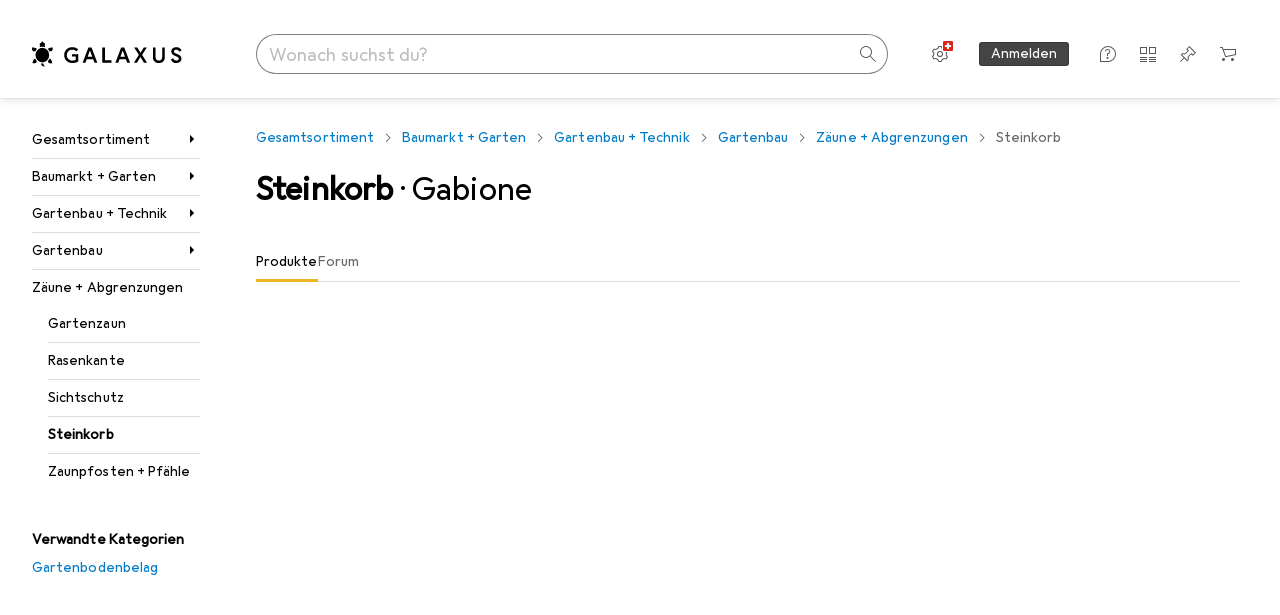

--- FILE ---
content_type: application/javascript
request_url: https://www.galaxus.ch/t8MBFZZGoG/6KYT/cWAJNT/z75Nbwah1SDikf/Ay9OAQ/VW/g9PyQfPxcB
body_size: 179110
content:
(function(){if(typeof Array.prototype.entries!=='function'){Object.defineProperty(Array.prototype,'entries',{value:function(){var index=0;const array=this;return {next:function(){if(index<array.length){return {value:[index,array[index++]],done:false};}else{return {done:true};}},[Symbol.iterator]:function(){return this;}};},writable:true,configurable:true});}}());(function(){ws();xLV();dfV();var mU=function(){return Tl.apply(this,[OQ,arguments]);};var nL=function(){return U5.apply(this,[Mv,arguments]);};var Bl=function(){if(xs["Date"]["now"]&&typeof xs["Date"]["now"]()==='number'){return xs["Math"]["round"](xs["Date"]["now"]()/1000);}else{return xs["Math"]["round"](+new (xs["Date"])()/1000);}};var AU=function(){return qB.apply(this,[FN,arguments]);};var vE=function(zE){return +zE;};var kn=function(Ur,Ik){return Ur instanceof Ik;};var xs;var fB=function(){xU=["\x07E\"\x07GV9[\x00\x07TE"," ","_T","AT(\\\x3fP.\r","\tFO=D$S&_","z\x3fk$x\x00\"g3","L*GS;\vNMGAE\x077\rI_%","_Z\"\nNB","$M\x3f\\E>^","$H*A","C","WM|[","[D=I\\3>L=\x40","KH%","\nE!I8","=D=","T\v","H\tP)\nO","\vD","M W#6[T","D/\vQ;","\x40","\\7\bM8\x40",";D\f",";jd\bdAFh*G4T90QRYp+g7]=S]\'FNBJ","\fQ8","_\rI$_\"","\x00\vDC$","O\fM","6T","C\bCY$\\#","=H#","\t","Wt\vGX$v*\x00VR,k\vX9\vQ<",";J.*W","M$I.W#OX\fI8G","I","X$r ","Y^[!vT\v","","R#ULJ^DvJ;_T","","M","I\bL","[T","Q<B","\'e>","]Y","\vM_\"L]O\tbB2[=","\n<F","\t$N\'\x00\\O\x07","Z \x00f\bRFz7","\x3f\bn.S\ri\x00FH","L\t^","^\n\\l","E8",">EB\x07\\^\t\b]=\bB\f\x00I","M","(P","\vL ]O","L\v\vF\r","[R\v\v","Z","&","","M*bOSI","%J\v","\vCY/J\rzV\v","CK\x3fG","5Q<","\nE0C\"/L.Y","D\x00","\bW(S\fS","OO\fx/\v[","_75]C&CX%","\x07O\x00{JbP","[E","MQEL","OC$","\r","\x3f\bj&\fWUD/I\nE ","\f8K\"\t","x.Aj]prw%l88dVy^gO~mh=v","sR\v","\"Tf9","ZB","V*\x00V","\\#Il*VR","U\nz_\"\x3f_;\x00","\fF7HN:fP","O7]\t\\mC_","9]#\bQ\v","\x00M","\"]|Fk\x00<VYu\b","\x07B","\vD\vA3\t_-\rW","=M8Q;AQN^^Y8[)\b\\DJ\nY:;B\x00\r^",")[.\rb\fA\nA[y}A~\tV5DI5\nSLNzY1Vw!ASG\x07^W","","\n_","L","]&I\n","EI",")1Y\x403W:\fmNZI2","\r^5Q,","Q:W","XA9\r[W\r","\rbM$\\*\x00F4I\x07^A&","Wi","2I\vA3J","\x40N\n","DI:\\#","!_\x00+X\t\t:C+7","^\n\\%A`","U","\r]D\t","_UE\bI","WI\t>CI:)_;\b]","Q+^","b\bO\f","\"m;[G>\t","\x3fA","^\tP\bX","\x3f_\x3fcWB\"SuYNQE\\Vl8R.\fBDCI/X\fM/_","SB3\ta.V\tT\x00Ks<\ba#SE","G","","O2a.]1PDMaMN)h,M\tu-U;Q#","LPHYB%LSAW","\v\x00Cd3Y\'","67",".\rF+E","M;_","M6F\bEyI3V\x07\x00A\b","O","\x07\\","BNP","F\f\r^Z3/G\x3f","IK\nC$","(F%L\vD\n_p.\fW","8P\'l#\bE","s\fE","\vG","V.}N:Z^\""];};var GK=function(jT){return xs["unescape"](xs["encodeURIComponent"](jT));};var HT=function(){cL=["\x61\x70\x70\x6c\x79","\x66\x72\x6f\x6d\x43\x68\x61\x72\x43\x6f\x64\x65","\x53\x74\x72\x69\x6e\x67","\x63\x68\x61\x72\x43\x6f\x64\x65\x41\x74"];};var AL=function Yl(m6,sr){var JT=Yl;do{switch(m6){case tV:{m6=JV;var bK={};Jl.push(Og);l6[dU(typeof MT()[DE(Ak)],'undefined')?MT()[DE(Ak)](ET,lb,nT,gC):MT()[DE(Kb)].apply(null,[Gm,JE,kr,Jk])]=Pj;l6[V4()[Kj(rm)](rk,R0,BL([]))]=bK;l6[V6()[YE(Lk)](Qg,Ul,t4,E4)]=function(Cl,zU,MC){Jl.push(tg);if(BL(l6[E6()[KC(Ak)].apply(null,[d4,BL({}),jk])](Cl,zU))){xs[OT()[GB(zL)](gC,BL([]),Y5)][nn()[A5(rm)](CL,x5,S6)](Cl,zU,Yl(TO,[V4()[Kj(Z5)].apply(null,[NL,ND,fU]),BL(BL({})),E6()[KC(WE)](NK,BL(Ag),NC),MC]));}Jl.pop();};}break;case pQ:{HE=qB(vF,[]);hB=qB(G3,[]);qB(xQ,[Zk()]);m6=CZ;Yk=qB(AN,[]);}break;case ON:{m6=vV;bl=function(Pj){return Yl.apply(this,[tZ,arguments]);}([function(D6,PT){return Yl.apply(this,[EV,arguments]);},function(n5,Aj,Dg){'use strict';return lU.apply(this,[VQ,arguments]);}]);}break;case Md:{xs[OT()[GB(zL)](gC,bL,wk)][nn()[A5(rm)](xT,x5,BL(Ag))](CU,SL,Yl(TO,[dU(typeof MT()[DE(sm)],Wk([],[][[]]))?MT()[DE(WE)].apply(null,[Rm,F4,CB,IK]):MT()[DE(Kb)].apply(null,[zm,IK,rr,pK]),tl,V4()[Kj(Z5)](NL,pr,NL),BL(Ag),V4()[Kj(bn)](Vg,YO,zL),BL(Ag),V6()[YE(mC)](RU,sm,NE,LC),BL(Vl[Ul])]));m6+=xZ;var EC;return Jl.pop(),EC=CU[SL],EC;}break;case OD:{m6=q;for(var YB=gC;KU(YB,sr[U4(typeof V4()[Kj(E4)],'undefined')?V4()[Kj(vB)](UE,DU,WE):V4()[Kj(Ag)](hC,rK,gb)]);YB++){var q4=sr[YB];if(dU(q4,null)&&dU(q4,undefined)){for(var zT in q4){if(xs[OT()[GB(zL)](gC,sm,Cg)][OT()[GB(F4)](Ak,JE,tB)][V4()[Kj(hk)](pj,sm,BL(BL(Ag)))].call(q4,zT)){dK[zT]=q4[zT];}}}}}break;case bs:{var UL=sr[jO];var fT=sr[ZV];var Xb=sr[PW];m6=hD;Jl.push(n4);xs[OT()[GB(zL)](gC,wC,Kr)][nn()[A5(rm)](Ym,x5,E5)](UL,fT,Yl(TO,[U4(typeof MT()[DE(Ok)],'undefined')?MT()[DE(Kb)](Tn,t8,rH,Zp):MT()[DE(WE)](Uk,BL(BL([])),E7,IK),Xb,V4()[Kj(Z5)](NL,BG,wx),BL(Vl[Ul]),V4()[Kj(bn)](Vg,En,wP),BL(Ag),V6()[YE(mC)](Mt,Ag,LC,LC),BL(Ag)]));var TX;return Jl.pop(),TX=UL[fT],TX;}break;case CZ:{IX=qB(PW,[]);qB(FN,[Zk()]);qB(DV,[]);qB(O,[]);m6+=BD;Tl(fV,[Zk()]);(function(bI,pX){return qB.apply(this,[tN,arguments]);}(['V8$8hhk','A','AV','f','k','8','V8GVGhQ8Gh','$','GGGGGG','A3','83f','AgQk','8888','3','khfffff','AgVk'],fU));}break;case zd:{U5(mf,[]);m6=PZ;HT();G8();MY=Sq();Nw();}break;case EF:{m6+=fD;Vl=Tl(QN,[['VfG3gffffff','V','A','k','$','h33k3gffffff','h3QGk','V8GVGhQ8G3gffffff','$k$$hfQgffffff','k8','V8$8hhk','$$$$$$$','383ffQ3','A8$','Af8V','8fV$','khff','VfGh','$AG8','Ahk$V','k8Qh$','h','Ah','f','Aff','A$','Af','Gf','AA8','A8k','8','Afff','kfff','AffA','VGGG','8GGG','Affff','3ff','VGG','A3','8fff','kff','8fAh','3','8A','AA','Ak','A8','Q','8gAA','$Q3','AG','8AG','khfffff','Ag$A','8ff','8Ahfffff','AghQ','AgVk'],BL({})]);XN=function GbPvFQRlJR(){tV();function tV(){Mb=[]['\x6b\x65\x79\x73']();gQ=1;d1()[sl(gQ)]=GbPvFQRlJR;if(typeof window!==[]+[][[]]){k6=window;}else if(typeof global!==''+[][[]]){k6=global;}else{k6=this;}}function JQ(a){return a.length;}U9();zb();function CO(){return Ob.apply(this,[k5,arguments]);}function U9(){KD=[+ ! +[]]+[+[]]-+ ! +[]-+ ! +[],k5=+ ! +[]+! +[]+! +[]+! +[]+! +[],YL=+ ! +[]+! +[]+! +[],BD=+ ! +[]+! +[]+! +[]+! +[]+! +[]+! +[]+! +[],Q1=+[],KI=+ ! +[]+! +[]+! +[]+! +[]+! +[]+! +[],Z1=[+ ! +[]]+[+[]]-+ ! +[],AI=[+ ! +[]]+[+[]]-[],IK=+ ! +[],FK=! +[]+! +[]+! +[]+! +[],jV=! +[]+! +[];}var xL;var vL,BQ,OV,gn,V5,ln,Qn,MQ,bl,Rl,c6,MD,N,VK,LI,r5,ml,OD,In,cq,M5,bL,Vb,K9,P6,N6,TO,B6,T,sV,S6,R1,rq,fL,PO,ZV,W1,C0,OI,D,VV,BL,GK;function pn(){this["M8"]^=this["M8"]>>>16;this.IQ=bb;}function v(dq){return Gl()[dq];}function bb(){this["M8"]=(this["M8"]&0xffff)*0x85ebca6b+(((this["M8"]>>>16)*0x85ebca6b&0xffff)<<16)&0xffffffff;this.IQ=Tl;}function Tl(){this["M8"]^=this["M8"]>>>13;this.IQ=dV;}function I9(l0,rK){return l0>>>rK;}function gb(qb,t0){var C9=gb;switch(qb){case gn:{var YO=t0[Q1];YO[YO[HK](vI)]=function(){this[Rn]=[];IV.call(this[E0]);this[fq](O8.k,this[bK].length);};gb(Z1,[YO]);}break;case OI:{var fb=t0[Q1];var X1=t0[IK];fb[HK]=function(Z5){return LL(Nn(Z5,X1),bI);};gb(VK,[fb]);}break;case Z1:{var DD=t0[Q1];DD[DD[HK](t1)]=function(){this[J](this[Rn].pop(),this[vK](),this[WK]());};cb(OD,[DD]);}break;case KD:{var Qb=t0[Q1];Qb[BV]=function(){var XL=Xl(qV(this[WK](),nb),this[WK]());var FQ=d1()[sl(nL)].apply(null,[A8(b0),J]);for(var s1=h;P(s1,XL);s1++){FQ+=String.fromCharCode(this[WK]());}return FQ;};gb(VV,[Qb]);}break;case VK:{var w8=t0[Q1];gb(gn,[w8]);}break;case VV:{var B0=t0[Q1];B0[fI]=function(k){return {get m(){return k;},set m(cL){k=cL;}};};gb(R1,[B0]);}break;case R1:{var Kb=t0[Q1];Kb[qO]=function(HO){return {get m(){return HO;},set m(b9){HO=b9;}};};gb(MD,[Kb]);}break;case MD:{var v5=t0[Q1];v5[v8]=function(dL,jO){return {get m(){return dL[jO];},set m(QK){dL[jO]=QK;}};};gb(rq,[v5]);}break;case BL:{var P1=t0[Q1];P1[Mn]=function(){var g8=Xl(Xl(Xl(qV(this[WK](),vV),qV(this[WK](),O0)),qV(this[WK](),nb)),this[WK]());return g8;};gb(KD,[P1]);}break;case rq:{var ND=t0[Q1];ND[q0]=function(){var jQ=this[WK]();while(Y5(jQ,O8.K)){this[jQ](this);jQ=this[WK]();}};}break;}}function IO(O5,C){var CL=IO;switch(O5){case r5:{var tD=C[Q1];xK=function(v1,sO,jl){return s.apply(this,[vL,arguments]);};return LV(tD);}break;case bL:{var dQ=C[Q1];var xV=C[IK];var zl=C[jV];var Il=wq[gQ];var Hl=Nn([],[]);var kL=wq[zl];var Qq=cl(kL.length,gQ);if(O9(Qq,h)){do{var fK=LL(Nn(Nn(Qq,xV),w1()),Il.length);var D6=M6(kL,Qq);var OK=M6(Il,fK);Hl+=s(VK,[hI(Ln(hI(D6,OK)),Xl(D6,OK))]);Qq--;}while(O9(Qq,h));}return s(KD,[Hl]);}break;case ml:{var I8=C[Q1];var SI=C[IK];var Cq=Nn([],[]);var N5=LL(Nn(I8,w1()),n5);var E5=zK[SI];var YI=h;while(P(YI,E5.length)){var d0=M6(E5,YI);var JD=M6(Z.Bl,N5++);Cq+=s(VK,[hI(Ln(hI(d0,JD)),Xl(d0,JD))]);YI++;}return Cq;}break;case VV:{var ql=C[Q1];Z=function(xD,sQ){return IO.apply(this,[ml,arguments]);};return UQ(ql);}break;case MD:{var x9=C[Q1];var pO=C[IK];var C8=d1()[sl(nL)](A8(b0),J);for(var WQ=h;P(WQ,x9[WL()[m9(h)](tO,A8(EQ),nL)]);WQ=Nn(WQ,gQ)){var Wn=x9[Pq()[v(J)](gQ,A8(EI),Rq)](WQ);var W8=pO[Wn];C8+=W8;}return C8;}break;case gn:{var vb={'\x36':Pq()[v(gQ)](x,A8(x),N9),'\x42':E()[PK(gQ)].call(null,A8(zq),Wl),'\x45':Pq()[v(Y0)].call(null,Wl,A8(jK),x8),'\x47':WL()[m9(gQ)](SK({}),A8(TK),Y0),'\x4d':d1()[sl(gQ)](A8(pL),gQ),'\x62':d1()[sl(Y0)].apply(null,[A8(fV),Y0]),'\x64':Pq()[v(nL)](U6,A8(A9),rb),'\x70':E()[PK(Y0)].call(null,A8(UV),gQ)};return function(hl){return IO(MD,[hl,vb]);};}break;case S6:{var Yb=C[Q1];LV(Yb[h]);for(var bD=h;P(bD,Yb.length);++bD){Pq()[Yb[bD]]=function(){var c5=Yb[bD];return function(IL,fO,Sl){var Fl=xK(IL,fO,XK);Pq()[c5]=function(){return Fl;};return Fl;};}();}}break;case BQ:{gQ=+ ! ![];Y0=gQ+gQ;nL=gQ+Y0;J=Y0-gQ+nL;x=J+nL*gQ-Y0;Wl=x+J-nL;U6=Wl+gQ;nb=Wl+x-U6+J*gQ;c1=nb+Wl+gQ-Y0;h=+[];n5=Wl+J-nL*gQ+Y0;M0=x+n5-U6+nL;SO=Y0+nL*U6+M0;HD=J+SO*gQ+U6*n5;U1=n5*gQ-x+HD*Y0;Rq=U6+Y0+nb+n5;fI=gQ*Wl-Y0+SO+x;kD=n5*HD-Wl+nb*nL;Mq=n5*Y0+gQ+nL+x;qQ=M0*nL+J*Wl;W5=n5*HD+Wl+nb-nL;Kn=Wl*gQ+U6*nb;WD=SO*nL+HD*nb-x;L6=nb+Wl-Y0+n5*x;w5=gQ+nL+Y0*SO*M0;z6=nL*x*n5*gQ*J;c=SO+n5*M0*nb+gQ;Ab=nb*Y0+J+SO*n5;q1=gQ*Wl*n5-J*nb;FI=nL*nb+J*Wl+x;EQ=HD*U6-J+M0+n5;zI=SO*Y0*J+M0;j1=x*HD-U6*J*Y0;tq=nb*x+nL*SO*U6;N9=U6*n5*gQ+J+x;zq=HD*Y0*nL+U6-Wl;jK=HD*nb-Wl-U6-x;x8=U6+n5+M0*nL-x;TK=gQ*HD*nb+Y0+nL;pL=HD+SO-Wl-nb+x;fV=HD*n5+J-Wl*nb;A9=HD*Y0-nL+nb*SO;rb=Y0*nL*U6-gQ+Wl;UV=Wl*J*SO+M0*n5;b0=nL*Wl*n5+U6*HD;tO=nb+n5+Y0-gQ+U6;EI=n5+HD+nL+SO;XK=nb+M0+Y0*SO+gQ;KO=M0+nb+nL+Wl*J;jI=n5*HD+Wl*gQ+nb;r0=nL*Wl+U6*M0-n5;m=J*HD+U6-SO+M0;Rn=J*SO+x+n5-nL;rL=x-nL+Wl+M0+SO;v8=SO-J*Y0+n5*U6;HK=M0*J*Wl+n5-U6;fl=n5+SO*U6-nb-J;GV=M0+Y0+nb-x;w0=J*x*Y0*Wl-n5;WK=U6+nb-J+n5*Wl;Mn=M0*nb+SO*gQ*x;vK=U6+HD-M0+SO;fq=Wl-nL+M0+HD;GO=J*nb*gQ*U6+M0;Nb=Y0*HD-gQ+nb+SO;I=nL+Y0*SO+HD-n5;q0=SO+Wl+J*n5+nL;qO=nL-J+Y0*M0;F8=nL*HD-U6-SO-n5;BV=HD*nL-U6-nb*x;VQ=gQ-nL+M0*x;E0=HD*Y0+SO-U6;g6=gQ*nL+Y0*J;O0=nb*Y0;mn=nL*M0;tb=J*U6+nb+M0+Wl;mD=SO+J*x-Y0+nb;V0=SO*J+U6*M0;vO=Wl*J*nL-Y0-n5;dl=Y0*nb*x+U6*Wl;EV=Wl*n5*gQ+M0;gq=nL-gQ+Y0*SO;wD=Y0*SO+M0-x;TI=x*Y0*gQ+M0*U6;g9=n5*M0*gQ-nL*Y0;zL=SO-gQ-nb+U6*M0;cI=M0+Wl*nb*Y0-J;hL=HD-Wl+n5+Y0*J;B1=gQ*nb*n5+SO+M0;H6=SO*J+n5-U6*Y0;Al=Y0+Wl+HD+SO-nL;G8=nb*M0*nL+n5-HD;J9=nL+x*SO*gQ+nb;PV=M0*n5*Y0-Wl+x;Jn=nb+SO+x*J*U6;R5=HD+Wl*J+n5*U6;Q6=SO*x*gQ+nL*nb;t1=x+n5+Wl*nL*M0;vI=SO*U6-gQ-n5;bK=n5*J*U6-nL*M0;bI=U6+Wl*J*M0+n5;vV=Y0*J+x+nL+nb;AO=gQ*n5*Wl-M0+Y0;sn=nb+J;gl=nL*SO*Y0+gQ+n5;L0=HD+x*SO-M0;}break;case In:{var b6=C[Q1];On(b6[h]);var ML=h;if(P(ML,b6.length)){do{WL()[b6[ML]]=function(){var AV=b6[ML];return function(El,jq,Z0){var Tn=qq(r0,jq,Z0);WL()[AV]=function(){return Tn;};return Tn;};}();++ML;}while(P(ML,b6.length));}}break;case ln:{var Xn=C[Q1];var G1=C[IK];var p0=B5[U6];var f8=Nn([],[]);var d5=B5[G1];for(var lO=cl(d5.length,gQ);O9(lO,h);lO--){var R8=LL(Nn(Nn(lO,Xn),w1()),p0.length);var GL=M6(d5,lO);var KQ=M6(p0,R8);f8+=s(VK,[hI(Ln(hI(GL,KQ)),Xl(GL,KQ))]);}return s(KI,[f8]);}break;}}function Ib(){return CK(`${d1()[sl(gQ)]}`,"0x"+"\x39\x39\x61\x31\x30\x66\x38");}var U;function O9(Bn,Tq){return Bn>=Tq;}function DO(){this["l5"]=b(this["T5"],this["D5"]);this.IQ=Un;}function n0(qD,F1){return qD in F1;}function xO(){if(this["D5"]<JQ(this["T5"]))this.IQ=DO;else this.IQ=x6;}function hV(a,b,c){return a.substr(b,c);}function wI(){return ["\x61\x70\x70\x6c\x79","\x66\x72\x6f\x6d\x43\x68\x61\x72\x43\x6f\x64\x65","\x53\x74\x72\x69\x6e\x67","\x63\x68\x61\x72\x43\x6f\x64\x65\x41\x74"];}function Nn(f0,R0){return f0+R0;}function II(){return pb.apply(this,[KD,arguments]);}function P(Ll,lL){return Ll<lL;}function E(){var x1=new Object();E=function(){return x1;};return x1;}var LV;function hn(){this["G9"]++;this.IQ=Nl;}var b8;var gQ,Y0,nL,J,x,Wl,U6,nb,c1,h,n5,M0,SO,HD,U1,Rq,fI,kD,Mq,qQ,W5,Kn,WD,L6,w5,z6,c,Ab,q1,FI,EQ,zI,j1,tq,N9,zq,jK,x8,TK,pL,fV,A9,rb,UV,b0,tO,EI,XK,KO,jI,r0,m,Rn,rL,v8,HK,fl,GV,w0,WK,Mn,vK,fq,GO,Nb,I,q0,qO,F8,BV,VQ,E0,g6,O0,mn,tb,mD,V0,vO,dl,EV,gq,wD,TI,g9,zL,cI,hL,B1,H6,Al,G8,J9,PV,Jn,R5,Q6,t1,vI,bK,bI,vV,AO,sn,gl,L0;var zK;function U8(){return p9(P8(),782906);}function q8(){return Ob.apply(this,[S6,arguments]);}function c8(){wq=["HUC\x3f\nZ","uPC)8|0g-.WAd\x3f8aez","","DZ\b"];}function PI(){return cb.apply(this,[C0,arguments]);}function Xl(m8,N0){return m8|N0;}function Ob(O,LK){var v9=Ob;switch(O){case Q1:{var Cl=LK[Q1];Cl[Cl[HK](L6)]=function(){var Pn=this[WK]();var PQ=this[WK]();var l1=this[WK]();var db=this[vK]();var K5=[];for(var V9=h;P(V9,l1);++V9){switch(this[Rn].pop()){case h:K5.push(this[vK]());break;case gQ:var vQ=this[vK]();for(var hK of vQ.reverse()){K5.push(hK);}break;default:throw new Error(E()[PK(J)](A8(j1),x));}}var Q9=db.apply(this[rL].m,K5.reverse());Pn&&this[Rn].push(this[qO](Q9));};pb(M5,[Cl]);}break;case MD:{var WV=LK[Q1];WV[WV[HK](mD)]=function(){this[Rn].push(this[V0](this[BV]()));};Ob(Q1,[WV]);}break;case GK:{var wL=LK[Q1];wL[wL[HK](vO)]=function(){var lb=[];var n6=this[Rn].pop();var Jb=cl(this[Rn].length,gQ);for(var Lq=h;P(Lq,n6);++Lq){lb.push(this[dl](this[Rn][Jb--]));}this[J](d1()[sl(x)](A8(tq),Wl),lb);};Ob(MD,[wL]);}break;case P6:{var J0=LK[Q1];J0[J0[HK](EV)]=function(){var kI=[];var k8=this[WK]();while(k8--){switch(this[Rn].pop()){case h:kI.push(this[vK]());break;case gQ:var lQ=this[vK]();for(var tL of lQ){kI.push(tL);}break;}}this[Rn].push(this[fI](kI));};Ob(GK,[J0]);}break;case S6:{var b1=LK[Q1];b1[b1[HK](gq)]=function(){this[Rn].push(LL(this[vK](),this[vK]()));};Ob(P6,[b1]);}break;case k5:{var KK=LK[Q1];KK[KK[HK](wD)]=function(){var MK=this[WK]();var s5=this[vK]();var tK=this[vK]();var nD=this[v8](tK,s5);if(SK(MK)){var x5=this;var n9={get(LO){x5[rL]=LO;return tK;}};this[rL]=new Proxy(this[rL],n9);}this[Rn].push(nD);};Ob(S6,[KK]);}break;case B6:{var z9=LK[Q1];z9[z9[HK](TI)]=function(){this[Rn].push(vD(this[vK](),this[vK]()));};Ob(k5,[z9]);}break;case Rl:{var Vn=LK[Q1];Vn[Vn[HK](g9)]=function(){this[Rn].push(this[BV]());};Ob(B6,[Vn]);}break;case jV:{var m5=LK[Q1];m5[m5[HK](zL)]=function(){this[Rn].push(cl(this[vK](),this[vK]()));};Ob(Rl,[m5]);}break;case OI:{var Iq=LK[Q1];Iq[Iq[HK](cI)]=function(){this[Rn].push(Gq(this[vK](),this[vK]()));};Ob(jV,[Iq]);}break;}}function jb(){return ["\vL:&L\v1NsI-)D\x078OsI,`G\x00=D4EK>,I\x000","","\v","X*3M","","s,s_.","I-\'P\b1D\'","}\'u}u,]T\',l1"];}function s(pl,rl){var t5=s;switch(pl){case Rl:{var mO=rl[Q1];var KV=Nn([],[]);var H8=cl(mO.length,gQ);if(O9(H8,h)){do{KV+=mO[H8];H8--;}while(O9(H8,h));}return KV;}break;case Q1:{var Q0=rl[Q1];Z.Bl=s(Rl,[Q0]);while(P(Z.Bl.length,KO))Z.Bl+=Z.Bl;}break;case OI:{UQ=function(q5){return s.apply(this,[Q1,arguments]);};r.call(null,Z1,[A8(jI),x]);}break;case Qn:{var Q5=rl[Q1];var xI=rl[IK];var zn=rl[jV];var cV=Nn([],[]);var s0=LL(Nn(xI,w1()),c1);var X0=wq[zn];for(var mV=h;P(mV,X0.length);mV++){var I6=M6(X0,mV);var p=M6(qq.YK,s0++);cV+=s(VK,[hI(Ln(hI(I6,p)),Xl(I6,p))]);}return cV;}break;case KD:{var BI=rl[Q1];qq=function(cD,nl,XO){return s.apply(this,[Qn,arguments]);};return On(BI);}break;case VK:{var SD=rl[Q1];if(I1(SD,N)){return k6[V6[Y0]][V6[gQ]](SD);}else{SD-=c6;return k6[V6[Y0]][V6[gQ]][V6[h]](null,[Nn(H(SD,M0),TO),Nn(LL(SD,W1),ZV)]);}}break;case r5:{var Pl=rl[Q1];var wl=rl[IK];var XD=Nn([],[]);var S=LL(Nn(Pl,w1()),Mq);var g1=B5[wl];var j9=h;if(P(j9,g1.length)){do{var x0=M6(g1,j9);var QV=M6(sD.z8,S++);XD+=s(VK,[hI(Ln(hI(x0,QV)),Xl(x0,QV))]);j9++;}while(P(j9,g1.length));}return XD;}break;case KI:{var lq=rl[Q1];sD=function(O6,rO){return s.apply(this,[r5,arguments]);};return f9(lq);}break;case fL:{var z5=rl[Q1];var RK=rl[IK];var kV=[];var Rb=IO(gn,[]);var K1=RK?k6[Pq()[v(h)](Y0,A8(Ab),q1)]:k6[E()[PK(h)](A8(c),J)];for(var P0=h;P(P0,z5[WL()[m9(h)].call(null,FI,A8(EQ),nL)]);P0=Nn(P0,gQ)){kV[d1()[sl(h)].apply(null,[A8(zI),nL])](K1(Rb(z5[P0])));}return kV;}break;case vL:{var p8=rl[Q1];var qK=rl[IK];var E1=rl[jV];var bQ=Nn([],[]);var tI=LL(Nn(qK,w1()),nb);var H5=F5[p8];for(var ZK=h;P(ZK,H5.length);ZK++){var fD=M6(H5,ZK);var HV=M6(xK.X8,tI++);bQ+=s(VK,[hI(Ln(hI(fD,HV)),Xl(fD,HV))]);}return bQ;}break;}}var V6;function jD(){return H9.apply(this,[k5,arguments]);}function QD(){return H9.apply(this,[bl,arguments]);}function mL(){return g0.apply(this,[BL,arguments]);}function cl(j8,C6){return j8-C6;}var O8;var UQ;function KL(){return gb.apply(this,[VK,arguments]);}function zO(){return cb.apply(this,[PO,arguments]);}function Pq(){var Kq=Object['\x63\x72\x65\x61\x74\x65'](Object['\x70\x72\x6f\x74\x6f\x74\x79\x70\x65']);Pq=function(){return Kq;};return Kq;}function PK(Y1){return Gl()[Y1];}function p9(T5,m1){var Fq={T5:T5,M8:m1,G9:0,D5:0,IQ:DO};while(!Fq.IQ());return Fq["M8"]>>>0;}function M6(gO,SL){return gO[V6[nL]](SL);}function J6(){return Ib()+JQ("\x39\x39\x61\x31\x30\x66\x38")+3;}function YD(){this["M8"]=(this["fQ"]&0xffff)+0x6b64+(((this["fQ"]>>>16)+0xe654&0xffff)<<16);this.IQ=hn;}function E6(){this["fQ"]=(this["M8"]&0xffff)*5+(((this["M8"]>>>16)*5&0xffff)<<16)&0xffffffff;this.IQ=YD;}function d1(){var MI={};d1=function(){return MI;};return MI;}function T1(){return cb.apply(this,[MQ,arguments]);}function h8(){return pb.apply(this,[Z1,arguments]);}function p5(gK,Bq){var Ub=p5;switch(gK){case Vb:{var xq=Bq[Q1];var S0=Bq[IK];var p6=Bq[jV];var m0=F5[nL];var b5=Nn([],[]);var T6=F5[xq];var NQ=cl(T6.length,gQ);while(O9(NQ,h)){var Ul=LL(Nn(Nn(NQ,S0),w1()),m0.length);var l9=M6(T6,NQ);var T9=M6(m0,Ul);b5+=s(VK,[hI(Ln(hI(l9,T9)),Xl(l9,T9))]);NQ--;}return IO(r5,[b5]);}break;case sV:{var L9=Bq[Q1];var S8=Nn([],[]);for(var h6=cl(L9.length,gQ);O9(h6,h);h6--){S8+=L9[h6];}return S8;}break;case Z1:{var ll=Bq[Q1];qq.YK=p5(sV,[ll]);while(P(qq.YK.length,Rq))qq.YK+=qq.YK;}break;case BQ:{On=function(jn){return p5.apply(this,[Z1,arguments]);};IO(bL,[fI,A8(kD),h]);}break;case OD:{var UO=Bq[Q1];var Fb=Nn([],[]);var rQ=cl(UO.length,gQ);while(O9(rQ,h)){Fb+=UO[rQ];rQ--;}return Fb;}break;case BL:{var dO=Bq[Q1];sD.z8=p5(OD,[dO]);while(P(sD.z8.length,qQ))sD.z8+=sD.z8;}break;case ln:{f9=function(LD){return p5.apply(this,[BL,arguments]);};IO.apply(null,[ln,[A8(W5),Y0]]);}break;case bL:{var vq=Bq[Q1];var Z6=Nn([],[]);var j5=cl(vq.length,gQ);while(O9(j5,h)){Z6+=vq[j5];j5--;}return Z6;}break;case P6:{var pD=Bq[Q1];xK.X8=p5(bL,[pD]);while(P(xK.X8.length,Kn))xK.X8+=xK.X8;}break;case N6:{LV=function(f5){return p5.apply(this,[P6,arguments]);};xK(h,A8(WD),L6);}break;}}function Lb(){return IO.apply(this,[S6,arguments]);}var F5;function CI(){this["M8"]^=this["M8"]>>>16;this.IQ=VO;}function CK(a,b,c){return a.indexOf(b,c);}function L1(){return H9.apply(this,[cq,arguments]);}function X5(){return cb.apply(this,[OD,arguments]);}function H(v0,AD){return v0>>AD;}function jL(){return pb.apply(this,[V5,arguments]);}function Gq(UD,Cn){return UD^Cn;}function qV(kn,Ql){return kn<<Ql;}function AQ(){return Ob.apply(this,[Rl,arguments]);}function Ml(){return H9.apply(this,[In,arguments]);}function f1(){return hV(`${d1()[sl(gQ)]}`,0,Ib());}function VO(){return this;}function Nl(){this["D5"]++;this.IQ=xO;}function Ln(RL){return ~RL;}function qq(){return IO.apply(this,[bL,arguments]);}function hO(){return gb.apply(this,[MD,arguments]);}function Y(){return g0.apply(this,[K9,arguments]);}function b(a,b){return a.charCodeAt(b);}function R(){return Ob.apply(this,[GK,arguments]);}function h0(){return gb.apply(this,[BL,arguments]);}function vn(){return pb.apply(this,[fL,arguments]);}function H1(){return gb.apply(this,[R1,arguments]);}function WO(){return hV(`${d1()[sl(gQ)]}`,J6(),PL()-J6());}function x6(){this["M8"]^=this["G9"];this.IQ=pn;}function sK(){this["M8"]^=this["l5"];this.IQ=L5;}function Y5(GQ,D1){return GQ!=D1;}return g0.call(this,Q1);var Mb;function cb(dI,K8){var JL=cb;switch(dI){case C0:{var s9=K8[Q1];s9[s9[HK](hL)]=function(){RO.call(this[E0]);};Ob(OI,[s9]);}break;case BD:{var DI=K8[Q1];DI[DI[HK](B1)]=function(){var QI=this[WK]();var VD=this[WK]();var Dn=this[Mn]();var n8=K.call(this[E0]);var bV=this[rL];this[Rn].push(function(...kK){var wK=DI[rL];QI?DI[rL]=bV:DI[rL]=DI[qO](this);var GI=cl(kK.length,VD);DI[cI]=Nn(GI,gQ);while(P(GI++,h)){kK.push(undefined);}for(let RV of kK.reverse()){DI[Rn].push(DI[qO](RV));}Jl.call(DI[E0],n8);var Oq=DI[I][O8.k];DI[fq](O8.k,Dn);DI[Rn].push(kK.length);DI[q0]();var nn=DI[vK]();while(Vl(--GI,h)){DI[Rn].pop();}DI[fq](O8.k,Oq);DI[rL]=wK;return nn;});};cb(C0,[DI]);}break;case PO:{var S5=K8[Q1];S5[S5[HK](H6)]=function(){this[Rn].push(H(this[vK](),this[vK]()));};cb(BD,[S5]);}break;case r5:{var nK=K8[Q1];nK[nK[HK](Al)]=function(){this[Rn].push(this[Mn]());};cb(PO,[nK]);}break;case B6:{var OQ=K8[Q1];OQ[OQ[HK](G8)]=function(){this[Rn].push(qV(this[vK](),this[vK]()));};cb(r5,[OQ]);}break;case R1:{var Nq=K8[Q1];Nq[Nq[HK](J9)]=function(){this[Rn].push(qI(A8(gQ),this[vK]()));};cb(B6,[Nq]);}break;case fL:{var cK=K8[Q1];cK[cK[HK](PV)]=function(){this[Rn].push(O9(this[vK](),this[vK]()));};cb(R1,[cK]);}break;case VK:{var hq=K8[Q1];hq[hq[HK](Jn)]=function(){this[Rn].push(this[qO](undefined));};cb(fL,[hq]);}break;case MQ:{var NV=K8[Q1];NV[NV[HK](R5)]=function(){this[Rn].push(P(this[vK](),this[vK]()));};cb(VK,[NV]);}break;case OD:{var ZO=K8[Q1];ZO[ZO[HK](Q6)]=function(){this[Rn].push(Ol(this[vK](),this[vK]()));};cb(MQ,[ZO]);}break;}}function W9(){return Ob.apply(this,[MD,arguments]);}function pb(WI,N1){var h9=pb;switch(WI){case fL:{var AL=N1[Q1];AL[AL[HK](BV)]=function(){this[Rn].push(l8(this[vK](),this[vK]()));};g0(T,[AL]);}break;case LI:{var bn=N1[Q1];bn[bn[HK](J)]=function(){this[Rn].push(n0(this[vK](),this[vK]()));};pb(fL,[bn]);}break;case BL:{var gI=N1[Q1];gI[gI[HK](x)]=function(){var X6=this[Rn].pop();var QQ=this[WK]();if(Y5(typeof X6,E()[PK(nL)].apply(null,[A8(w5),h]))){throw Pq()[v(x)](J,A8(z6),VQ);}if(Vl(QQ,gQ)){X6.m++;return;}this[Rn].push(new Proxy(X6,{get(n1,t8,Dl){if(QQ){return ++n1.m;}return n1.m++;}}));};pb(LI,[gI]);}break;case KD:{var VI=N1[Q1];VI[VI[HK](U6)]=function(){this[Rn].push(I9(this[vK](),this[vK]()));};pb(BL,[VI]);}break;case Z1:{var sq=N1[Q1];sq[sq[HK](M0)]=function(){V.call(this[E0]);};pb(KD,[sq]);}break;case bl:{var A1=N1[Q1];A1[A1[HK](g6)]=function(){this[fq](O8.k,this[Mn]());};pb(Z1,[A1]);}break;case ln:{var DL=N1[Q1];DL[DL[HK](O0)]=function(){var d=this[WK]();var Db=DL[Mn]();if(SK(this[vK](d))){this[fq](O8.k,Db);}};pb(bl,[DL]);}break;case Q1:{var l=N1[Q1];l[l[HK](mn)]=function(){this[Rn].push(qI(this[vK](),this[vK]()));};pb(ln,[l]);}break;case V5:{var Fn=N1[Q1];Fn[Fn[HK](SO)]=function(){this[Rn].push(Nn(this[vK](),this[vK]()));};pb(Q1,[Fn]);}break;case M5:{var rI=N1[Q1];rI[rI[HK](tb)]=function(){this[Rn].push(this[WK]());};pb(V5,[rI]);}break;}}var Q1,k5,KD,jV,FK,YL,AI,BD,KI,Z1,IK;function nq(){return cb.apply(this,[r5,arguments]);}function Z8(){return cb.apply(this,[BD,arguments]);}function c9(){return pb.apply(this,[Q1,arguments]);}var On;function En(){this["l5"]=this["l5"]<<15|this["l5"]>>>17;this.IQ=Zl;}function sl(RD){return Gl()[RD];}function zb(){cq=BD+k5*AI,B6=Z1+AI,VV=Z1+jV*AI,vL=k5+k5*AI,ZV=Q1+jV*AI+YL*AI*AI+KI*AI*AI*AI+k5*AI*AI*AI*AI,GK=jV+k5*AI,Rl=FK+jV*AI,K9=IK+jV*AI,bl=BD+jV*AI,Qn=KD+AI,PO=k5+AI,N6=FK+k5*AI,M5=KI+k5*AI,BQ=Q1+k5*AI,VK=YL+FK*AI,OD=KI+AI,LI=k5+YL*AI,bL=BD+AI,OV=Q1+FK*AI,V5=Z1+YL*AI,T=KI+FK*AI,gn=KI+YL*AI,D=Q1+jV*AI,S6=KD+k5*AI,fL=k5+jV*AI,ml=KD+jV*AI,N=k5+YL*AI+k5*AI*AI+k5*AI*AI*AI+KI*AI*AI*AI*AI,rq=IK+YL*AI,C0=FK+FK*AI,MD=IK+AI,r5=FK+AI,ln=k5+FK*AI,W1=FK+jV*AI+Q1*AI*AI+AI*AI*AI,sV=KD+YL*AI,Vb=Q1+YL*AI,In=jV+AI,MQ=BD+FK*AI,TO=KI+Z1*AI+jV*AI*AI+k5*AI*AI*AI+k5*AI*AI*AI*AI,R1=YL+AI,OI=jV+YL*AI,BL=IK+k5*AI,c6=KI+YL*AI+k5*AI*AI+k5*AI*AI*AI+KI*AI*AI*AI*AI,P6=jV+jV*AI;}function K0(){return Ob.apply(this,[B6,arguments]);}function Gb(){return gb.apply(this,[VV,arguments]);}function VL(){return cb.apply(this,[fL,arguments]);}function M(){return H9.apply(this,[KD,arguments]);}function M1(){return H9.apply(this,[ml,arguments]);}function xQ(){return gb.apply(this,[gn,arguments]);}function dV(){this["M8"]=(this["M8"]&0xffff)*0xc2b2ae35+(((this["M8"]>>>16)*0xc2b2ae35&0xffff)<<16)&0xffffffff;this.IQ=CI;}function wb(){return Ob.apply(this,[Q1,arguments]);}function LQ(){return cb.apply(this,[VK,arguments]);}var K;var f9;function Hq(){return pb.apply(this,[BL,arguments]);}function l6(){return pb.apply(this,[bl,arguments]);}function w6(){return H9.apply(this,[N6,arguments]);}function DQ(){return r.apply(this,[R1,arguments]);}function SV(){return ["7!=KL","Y","-gf9\x07eIdd.U\fI:=sB,R\b.\v0","","/W\"66,","}V&C%K/$.)R_-Q%(\fK\x07!3","d","J%t\"I\'Pfe[za\"$|u[E4!"];}function mQ(){return gb.apply(this,[OI,arguments]);}function Zl(){this["l5"]=(this["l5"]&0xffff)*0x1b873593+(((this["l5"]>>>16)*0x1b873593&0xffff)<<16)&0xffffffff;this.IQ=sK;}function LL(Wq,JO){return Wq%JO;}function w1(){var q9;q9=WO()-U8();return w1=function(){return q9;},q9;}var B5;function Y6(){return Ob.apply(this,[OI,arguments]);}function r6(){return g0.apply(this,[OV,arguments]);}var j6;var k6;function A8(r9){return -r9;}var RO;function PD(){return cb.apply(this,[B6,arguments]);}function qI(Yn,L){return Yn*L;}0x99a10f8,1291740079;function ID(){return gb.apply(this,[KD,arguments]);}var Cb;function g0(w9,M9){var pI=g0;switch(w9){case Q1:{xK=function(h5,YV,F){return p5.apply(this,[Vb,arguments]);};b8=function(Zb){this[Rn]=[Zb[rL].m];};xL=function(R6,s6){return g0.apply(this,[VK,arguments]);};j6=function(tl,Zn){return g0.apply(this,[C0,arguments]);};RO=function(){this[Rn][this[Rn].length]={};};V=function(){this[Rn].pop();};K=function(){return [...this[Rn]];};Jl=function(Gn){return g0.apply(this,[D,arguments]);};IV=function(){this[Rn]=[];};On=function(){return p5.apply(this,[BQ,arguments]);};f9=function(){return p5.apply(this,[ln,arguments]);};LV=function(){return p5.apply(this,[N6,arguments]);};UQ=function(){return s.apply(this,[OI,arguments]);};Eb=function(B9,MV,E8){return g0.apply(this,[bL,arguments]);};IO(BQ,[]);V6=wI();B5=SV();r.call(this,K9,[Gl()]);zK=jb();r.call(this,R1,[Gl()]);dK();IO.call(this,S6,[Gl()]);c8();IO.call(this,In,[Gl()]);Cb=s(fL,[['MM','pd','MBE','M6ppb666666','M6pGb666666'],SK(gQ)]);O8={k:Cb[h],V:Cb[gQ],K:Cb[Y0]};;U=class U {constructor(){this[I]=[];this[bK]=[];this[Rn]=[];this[cI]=h;H9(ml,[this]);this[E()[PK(x)](A8(m),nL)]=Eb;}};return U;}break;case VK:{var R6=M9[Q1];var s6=M9[IK];return this[Rn][cl(this[Rn].length,gQ)][R6]=s6;}break;case C0:{var tl=M9[Q1];var Zn=M9[IK];for(var t of [...this[Rn]].reverse()){if(n0(tl,t)){return Zn[v8](t,tl);}}throw d1()[sl(J)].call(null,A8(U1),h);}break;case D:{var Gn=M9[Q1];if(l8(this[Rn].length,h))this[Rn]=Object.assign(this[Rn],Gn);}break;case bL:{var B9=M9[Q1];var MV=M9[IK];var E8=M9[jV];this[bK]=this[gl](MV,E8);this[rL]=this[qO](B9);this[E0]=new b8(this);this[fq](O8.k,h);try{while(P(this[I][O8.k],this[bK].length)){var ED=this[WK]();this[ED](this);}}catch(r1){}}break;case BL:{var TD=M9[Q1];TD[TD[HK](fl)]=function(){this[Rn].push(this[GV]());};}break;case K9:{var g=M9[Q1];g[g[HK](w0)]=function(){var F9=this[WK]();var zQ=g[Mn]();if(this[vK](F9)){this[fq](O8.k,zQ);}};g0(BL,[g]);}break;case OV:{var vl=M9[Q1];vl[vl[HK](GO)]=function(){this[Rn].push(Xl(this[vK](),this[vK]()));};g0(K9,[vl]);}break;case ln:{var P9=M9[Q1];P9[P9[HK](Nb)]=function(){var K6=this[WK]();var zV=this[Rn].pop();var SQ=this[Rn].pop();var G6=this[Rn].pop();var z=this[I][O8.k];this[fq](O8.k,zV);try{this[q0]();}catch(BO){this[Rn].push(this[qO](BO));this[fq](O8.k,SQ);this[q0]();}finally{this[fq](O8.k,G6);this[q0]();this[fq](O8.k,z);}};g0(OV,[P9]);}break;case T:{var bq=M9[Q1];bq[bq[HK](F8)]=function(){this[Rn].push(this[vK]()&&this[vK]());};g0(ln,[bq]);}break;}}function Vl(sb,h1){return sb>h1;}function NK(){return cb.apply(this,[R1,arguments]);}function gD(){return H9.apply(this,[MD,arguments]);}function Z(){return r.apply(this,[Z1,arguments]);}function DK(){return Ob.apply(this,[P6,arguments]);}function A0(){return pb.apply(this,[LI,arguments]);}function vD(w,gV){return w/gV;}function I1(B,P5){return B<=P5;}function MO(){return r.apply(this,[K9,arguments]);}function kq(YQ){this[Rn]=Object.assign(this[Rn],YQ);}function l8(f6,n){return f6===n;}function Ol(z0,hQ){return z0!==hQ;}function H9(xl,rD){var wn=H9;switch(xl){case KD:{var W0=rD[Q1];W0[GV]=function(){var GD=d1()[sl(nL)](A8(b0),J);for(let T8=h;P(T8,nb);++T8){GD+=this[WK]().toString(Y0).padStart(nb,Pq()[v(gQ)](x,A8(x),AO));}var sI=parseInt(GD.slice(gQ,sn),Y0);var ZD=GD.slice(sn);if(I5(sI,h)){if(I5(ZD.indexOf(d1()[sl(gQ)].apply(null,[A8(pL),gQ])),A8(gQ))){return h;}else{sI-=Cb[nL];ZD=Nn(Pq()[v(gQ)](x,A8(x),SK(SK(gQ))),ZD);}}else{sI-=Cb[J];ZD=Nn(d1()[sl(gQ)].apply(null,[A8(pL),gQ]),ZD);}var T0=h;var zD=gQ;for(let rV of ZD){T0+=qI(zD,parseInt(rV));zD/=Y0;}return qI(T0,Math.pow(Y0,sI));};gb(BL,[W0]);}break;case bl:{var g5=rD[Q1];g5[gl]=function(J1,HI){var bO=atob(J1);var tn=h;var S9=[];var d6=h;for(var X=h;P(X,bO.length);X++){S9[d6]=bO.charCodeAt(X);tn=Gq(tn,S9[d6++]);}gb(OI,[this,LL(Nn(tn,HI),bI)]);return S9;};H9(KD,[g5]);}break;case In:{var JV=rD[Q1];JV[WK]=function(){return this[bK][this[I][O8.k]++];};H9(bl,[JV]);}break;case cq:{var cO=rD[Q1];cO[vK]=function(W){return this[dl](W?this[Rn][cl(this[Rn][WL()[m9(h)](GV,A8(EQ),nL)],gQ)]:this[Rn].pop());};H9(In,[cO]);}break;case MD:{var Sb=rD[Q1];Sb[dl]=function(rn){return I5(typeof rn,E()[PK(nL)].call(null,A8(w5),h))?rn.m:rn;};H9(cq,[Sb]);}break;case N6:{var U5=rD[Q1];U5[V0]=function(pK){return j6.call(this[E0],pK,this);};H9(MD,[U5]);}break;case k5:{var mK=rD[Q1];mK[J]=function(D0,r8,Uq){if(I5(typeof D0,E()[PK(nL)](A8(w5),h))){Uq?this[Rn].push(D0.m=r8):D0.m=r8;}else{xL.call(this[E0],D0,r8);}};H9(N6,[mK]);}break;case ml:{var HQ=rD[Q1];HQ[fq]=function(QL,UL){this[I][QL]=UL;};HQ[L0]=function(Bb){return this[I][Bb];};H9(k5,[HQ]);}break;}}var V;function Gl(){var N8=['nV','xb','F6','OO','FD','Pb'];Gl=function(){return N8;};return N8;}function m9(A){return Gl()[A];}function G5(){return pb.apply(this,[ln,arguments]);}function XI(){return g0.apply(this,[ln,arguments]);}var Eb;var IV;function L5(){this["M8"]=this["M8"]<<13|this["M8"]>>>19;this.IQ=E6;}function Y8(){return IO.apply(this,[In,arguments]);}function Y9(){return pb.apply(this,[M5,arguments]);}function X9(){return gb.apply(this,[Z1,arguments]);}function j0(){return g0.apply(this,[T,arguments]);}var Jl;var xK;function ZL(){return hV(`${d1()[sl(gQ)]}`,PL()+1);}function PL(){return CK(`${d1()[sl(gQ)]}`,";",Ib());}function q(){return gb.apply(this,[rq,arguments]);}function SK(t6){return !t6;}function fn(){this["l5"]=(this["l5"]&0xffff)*0xcc9e2d51+(((this["l5"]>>>16)*0xcc9e2d51&0xffff)<<16)&0xffffffff;this.IQ=En;}function hI(An,k1){return An&k1;}function sD(){return IO.apply(this,[ln,arguments]);}function P8(){return f1()+ZL()+typeof k6[d1()[sl(gQ)].name];}function I5(Xq,OL){return Xq==OL;}function r(mq,EO){var V1=r;switch(mq){case R1:{var Tb=EO[Q1];UQ(Tb[h]);var wO=h;while(P(wO,Tb.length)){d1()[Tb[wO]]=function(){var RI=Tb[wO];return function(JK,Eq){var Xb=Z(JK,Eq);d1()[RI]=function(){return Xb;};return Xb;};}();++wO;}}break;case K9:{var sL=EO[Q1];f9(sL[h]);var I0=h;if(P(I0,sL.length)){do{E()[sL[I0]]=function(){var lI=sL[I0];return function(Vq,wV){var Hb=sD.apply(null,[Vq,wV]);E()[lI]=function(){return Hb;};return Hb;};}();++I0;}while(P(I0,sL.length));}}break;case Z1:{var S1=EO[Q1];var NI=EO[IK];var E9=zK[U6];var lV=Nn([],[]);var J5=zK[NI];for(var A6=cl(J5.length,gQ);O9(A6,h);A6--){var O1=LL(Nn(Nn(A6,S1),w1()),E9.length);var CD=M6(J5,A6);var G0=M6(E9,O1);lV+=s(VK,[hI(Ln(hI(CD,G0)),Xl(CD,G0))]);}return IO(VV,[lV]);}break;}}function Un(){if([10,13,32].includes(this["l5"]))this.IQ=Nl;else this.IQ=fn;}function WL(){var hb=function(){};WL=function(){return hb;};return hb;}function m6(){return Ob.apply(this,[jV,arguments]);}function dK(){F5=["B\bLf,if","\"o/","l2$l\x07","gy\x3f%FG=\x40gjUap/T<E\"9{\\>IofOv7","-S*7&C^+\v\x40\x3fcV&JK#3W\x000A5cLS3]/%L\tS,K)\"Q-","","S",""];}var wq;}();FG={};}break;case vV:{m6=hD;Jl.pop();}break;case tG:{WM();m6-=Dd;Tl.call(this,LZ,[Sp()]);Ec=U5(O3,[]);qB(UG,[]);qB(Hf,[Zk()]);}break;case lF:{Jl.pop();m6-=LD;}break;case SZ:{m6=tV;var l6=function(m8){Jl.push(fY);if(bK[m8]){var Tc;return Tc=bK[m8][nn()[A5(WE)](FL,d4,Op)],Jl.pop(),Tc;}var mP=bK[m8]=Yl(TO,[V4()[Kj(Ak)].call(null,d4,XB,Vg),m8,V4()[Kj(WE)].apply(null,[GI,Rz,EM]),BL(BL(jO)),nn()[A5(WE)].call(null,FL,d4,Ct),{}]);Pj[m8].call(mP[nn()[A5(WE)].call(null,FL,d4,Z5)],mP,mP[nn()[A5(WE)].call(null,FL,d4,Yp)],l6);mP[V4()[Kj(WE)].apply(null,[GI,Rz,Z5])]=BL(BL(ZV));var SY;return SY=mP[U4(typeof nn()[A5(dI)],Wk('',[][[]]))?nn()[A5(IK)](mS,Nz,hk):nn()[A5(WE)](FL,d4,bL)],Jl.pop(),SY;};}break;case FW:{l6[dU(typeof V6()[YE(Lk)],Wk([],[][[]]))?V6()[YE(hk)].apply(null,[YM,kr,cx,HJ]):V6()[YE(GS)](vc,BL(BL(gC)),F4,cr)]=function(Gx,Gw){if(cp(Gw,gC))Gx=l6(Gx);Jl.push(S1);if(cp(Gw,vB)){var hq;return Jl.pop(),hq=Gx,hq;}if(cp(Gw,Vl[gC])&&U4(typeof Gx,U4(typeof E6()[KC(rm)],Wk('',[][[]]))?E6()[KC(EP)](Xz,JJ,qq):E6()[KC(Z5)](qr,hp,Dc))&&Gx&&Gx[V6()[YE(fU)](hb,E5,EI,Uk)]){var cP;return Jl.pop(),cP=Gx,cP;}var Xt=xs[U4(typeof OT()[GB(Ag)],Wk([],[][[]]))?OT()[GB(IY)](Iw,BL([]),wr):OT()[GB(zL)](gC,lp,tt)][Ht()[FM(Ag)](BL(BL([])),Jw,Ak,EP,lP)](null);l6[PH()[xP(Ag)](Vx,FH,gC,AX,XX,QM)](Xt);xs[OT()[GB(zL)](gC,tp,tt)][nn()[A5(rm)](bJ,x5,tp)](Xt,OT()[GB(dI)](EM,Ak,hr),Yl(TO,[V4()[Kj(Z5)](NL,cK,Lk),BL(BL({})),MT()[DE(WE)](QM,Hz,R3,IK),Gx]));if(cp(Gw,EP)&&BM(typeof Gx,OT()[GB(Ak)].call(null,Yt,BL(BL({})),p8)))for(var bp in Gx)l6[V6()[YE(Lk)].call(null,Kr,zP,WE,E4)](Xt,bp,function(WI){return Gx[WI];}.bind(null,bp));var Zt;return Jl.pop(),Zt=Xt,Zt;};m6=j7;}break;case Lv:{xs[MT()[DE(zL)].call(null,Ul,wP,Qz,WE)][nn()[A5(Lk)](lJ,Z5,bM)]=function(DX){Jl.push(L1);var KX=E6()[KC(F4)](Aw,Bw,Q4);var HP=E6()[KC(Lk)](jc,vB,Rq);var At=xs[V6()[YE(rm)](Ar,JJ,Jx,F8)](DX);for(var DM,Rw,YJ=Ag,h8=HP;At[OT()[GB(gC)].call(null,HJ,bz,pb)](YX(YJ,Ag))||(h8=E6()[KC(fU)](vY,BL(Ag),Tk),LX(YJ,Vl[EP]));KX+=h8[U4(typeof OT()[GB(fU)],'undefined')?OT()[GB(IY)](Eq,Fq,XM):OT()[GB(gC)].call(null,HJ,t8,pb)](cp(QJ,qI(DM,j8(vB,ht(LX(YJ,gC),vB)))))){Rw=At[V6()[YE(Ul)](Jn,tp,kr,cM)](YJ+=Xw(Vl[F4],zL));if(AH(Rw,p1)){throw new xX(U4(typeof V6()[YE(JJ)],Wk('',[][[]]))?V6()[YE(GS)](E8,EM,kr,U8):V6()[YE(Jw)](AK,E4,S6,zw));}DM=YX(Vc(DM,Vl[zL]),Rw);}var kS;return Jl.pop(),kS=KX,kS;};m6-=xf;}break;case MV:{m6-=UD;var mq=sr[jO];Jl.push(qt);if(dU(typeof xs[U4(typeof V4()[Kj(gC)],Wk([],[][[]]))?V4()[Kj(vB)](Og,nM,Fq):V4()[Kj(Lk)](Ix,tK,BL([]))],dU(typeof E6()[KC(vB)],Wk([],[][[]]))?E6()[KC(rm)](bM,JJ,GJ):E6()[KC(EP)].apply(null,[rA,BL([]),Dw]))&&xs[V4()[Kj(Lk)].call(null,Ix,tK,Ct)][V4()[Kj(fU)](cY,MJ,Ok)]){xs[OT()[GB(zL)](gC,GS,hS)][nn()[A5(rm)].call(null,OJ,x5,tp)](mq,xs[dU(typeof V4()[Kj(gC)],Wk('',[][[]]))?V4()[Kj(Lk)].apply(null,[Ix,tK,BL({})]):V4()[Kj(vB)].apply(null,[Y1,Uw,Hz])][V4()[Kj(fU)](cY,MJ,BL(BL(Ag)))],Yl(TO,[U4(typeof MT()[DE(IK)],Wk('',[][[]]))?MT()[DE(Kb)](BL(BL({})),Lk,LP,GJ):MT()[DE(WE)](xz,ET,NY,IK),PH()[xP(gC)](nM,sw,Ak,NL,F4,BL(BL({})))]));}xs[OT()[GB(zL)].apply(null,[gC,JJ,hS])][nn()[A5(rm)].apply(null,[OJ,x5,Lk])](mq,V6()[YE(fU)].apply(null,[dX,gb,Ag,Uk]),Yl(TO,[MT()[DE(WE)].apply(null,[tp,kr,NY,IK]),BL(jO)]));Jl.pop();}break;case L9:{m6-=DN;var xX=function(MX){return Yl.apply(this,[J0,arguments]);};Jl.push(HM);if(U4(typeof xs[nn()[A5(Lk)].apply(null,[lJ,Z5,Z5])],Ht()[FM(gC)](bn,WP,vB,bM,PA))){var rz;return Jl.pop(),rz=BL({}),rz;}xX[OT()[GB(F4)](Ak,NL,ND)]=new (xs[OT()[GB(WE)](d4,Lk,N5)])();xX[U4(typeof OT()[GB(mC)],Wk([],[][[]]))?OT()[GB(IY)](Qp,Yp,UP):OT()[GB(F4)].apply(null,[Ak,Jx,ND])][Ht()[FM(EP)](BL(gC),c8,zL,nM,VM)]=OT()[GB(rm)](Wp,NL,jI);}break;case j7:{m6+=SD;l6[dU(typeof V6()[YE(WE)],Wk([],[][[]]))?V6()[YE(EI)](sg,QJ,lp,Jw):V6()[YE(GS)](VY,Kc,Op,B8)]=function(jx){Jl.push(Ir);var RY=jx&&jx[dU(typeof V6()[YE(Lk)],Wk('',[][[]]))?V6()[YE(fU)](tt,bM,gb,Uk):V6()[YE(GS)](s8,wC,Ag,rk)]?function kY(){var bc;Jl.push(Lq);return bc=jx[dU(typeof OT()[GB(hk)],'undefined')?OT()[GB(dI)].apply(null,[EM,Vg,AY]):OT()[GB(IY)].apply(null,[dp,BL(BL({})),QY])],Jl.pop(),bc;}:function Np(){return jx;};l6[V6()[YE(Lk)].call(null,HX,Kb,E4,E4)](RY,U4(typeof nn()[A5(IY)],'undefined')?nn()[A5(IK)](Bz,st,kr):nn()[A5(Z5)].apply(null,[vA,JE,Kc]),RY);var rP;return Jl.pop(),rP=RY,rP;};}break;case BQ:{m6-=VG;var gM=sr[jO];var k8=sr[ZV];var cw=sr[PW];Jl.push(lq);xs[OT()[GB(zL)](gC,D8,kV)][nn()[A5(rm)](tB,x5,JE)](gM,k8,Yl(TO,[MT()[DE(WE)].call(null,XX,fU,g5,IK),cw,V4()[Kj(Z5)].call(null,NL,Nm,VP),BL(Ag),V4()[Kj(bn)].apply(null,[Vg,lg,BL(BL({}))]),BL(Vl[Ul]),V6()[YE(mC)](LS,F4,d4,LC),BL(Ag)]));var gS;return Jl.pop(),gS=gM[k8],gS;}break;case QQ:{var Mw=sr[jO];var G1=sr[ZV];Jl.push(tp);m6+=CD;var x1;return x1=xs[OT()[GB(zL)].apply(null,[gC,BL(BL({})),mp])][OT()[GB(F4)].apply(null,[Ak,Bw,Fz])][V4()[Kj(hk)](pj,r1,rk)].call(Mw,G1),Jl.pop(),x1;}break;case JV:{l6[PH()[xP(Ag)](Vx,gY,gC,Bw,bM,Hz)]=function(mq){return Yl.apply(this,[MV,arguments]);};m6-=Q7;}break;case O9:{Zc.Vf=Q8[mY];U5.call(this,Mv,[eS1_xor_1_memo_array_init()]);m6+=AN;return '';}break;case Ad:{var zq=sr[jO];m6+=QN;var Qw=Ag;for(var TH=Ag;KU(TH,zq.length);++TH){var CP=Bp(zq,TH);if(KU(CP,nD)||AH(CP,dV))Qw=Wk(Qw,gC);}return Qw;}break;case fO:{Yw.AV=lH[cM];Tl.call(this,OQ,[eS1_xor_2_memo_array_init()]);m6-=O9;return '';}break;case TO:{m6-=gZ;var zX={};Jl.push(YP);var b8=sr;for(var SM=Ag;KU(SM,b8[V4()[Kj(Ag)](hC,JZ,Vg)]);SM+=EP)zX[b8[SM]]=b8[Wk(SM,gC)];var sI;return Jl.pop(),sI=zX,sI;}break;case zG:{l6[E6()[KC(Ak)](d4,IK,ZA)]=function(Mw,G1){return Yl.apply(this,[QQ,arguments]);};l6[gx()[rM(Ag)](XX,VP,mI,nM,gC)]=E6()[KC(F4)].call(null,Aw,dI,Wr);m6=hD;var Pw;return Pw=l6(l6[V6()[YE(bn)](Rq,gC,IK,nw)]=Vl[EP]),Jl.pop(),Pw;}break;case b9:{rt.pD=xU[g8];qB.call(this,H9,[eS1_xor_3_memo_array_init()]);return '';}break;case q:{var ZH;m6-=Ef;return Jl.pop(),ZH=dK,ZH;}break;case J0:{var MX=sr[jO];m6=hD;Jl.push(NY);this[V6()[YE(JJ)].apply(null,[pm,wP,IH,lb])]=MX;Jl.pop();}break;case n0:{lY=function(){return U5.apply(this,[b9,arguments]);};pS=function(){return U5.apply(this,[IV,arguments]);};rt=function(jq,Hr,W8){return U5.apply(this,[HO,arguments]);};Yx=function(){return U5.apply(this,[QF,arguments]);};pM=function(z8,pY,PP){return U5.apply(this,[IZ,arguments]);};m6=zd;XJ=function(){return U5.apply(this,[Es,arguments]);};}break;case tZ:{var Pj=sr[jO];m6=SZ;}break;case QN:{var zt=sr[jO];var rp=Ag;for(var OI=Ag;KU(OI,zt.length);++OI){var Rp=Bp(zt,OI);if(KU(Rp,nD)||AH(Rp,dV))rp=Wk(rp,gC);}return rp;}break;case PZ:{Kx();dz();m6=M0;Jl=NI();vq=Qx();qB.call(this,Q0,[Sp()]);}break;case AQ:{var dH=sr[jO];Jl.push(VP);m6-=x0;var zH=Yl(TO,[V4()[Kj(LC)](Mp,Tw,sm),dH[bf[OT()[GB(zm)](Mp,Fq,vP)]()]]);fx(gC,dH)&&(zH[OT()[GB(cM)].call(null,Op,bM,Og)]=dH[gC]),fx(EP,dH)&&(zH[MT()[DE(tp)].call(null,Fq,GS,fJ,d4)]=dH[bf[OT()[GB(Aw)](vt,Z5,Zw)]()],zH[nn()[A5(Ok)].call(null,GM,xH,BL(BL(Ag)))]=dH[F4]),this[E6()[KC(jt)](px,BL(BL(Ag)),Eq)][V6()[YE(WE)](cS,Aw,BL(BL(Ag)),t8)](zH);Jl.pop();}break;case P:{var UI=sr[jO];var zS=Ag;for(var QS=Ag;KU(QS,UI.length);++QS){var RI=Bp(UI,QS);if(KU(RI,nD)||AH(RI,dV))zS=Wk(zS,gC);}return zS;}break;case jQ:{var YH=sr[jO];Jl.push(TI);m6-=zW;var wH=YH[nn()[A5(Vg)].apply(null,[IU,bM,Aw])]||{};wH[U4(typeof E6()[KC(IH)],Wk('',[][[]]))?E6()[KC(EP)](I1,lp,kz):E6()[KC(E5)].call(null,Fx,mC,c5)]=dU(typeof nn()[A5(zL)],Wk([],[][[]]))?nn()[A5(Jw)].call(null,Mm,wC,Vg):nn()[A5(IK)].apply(null,[Tn,P1,Kb]),delete wH[U4(typeof gx()[rM(1)],Wk(dU(typeof E6()[KC(10)],Wk('',[][[]]))?E6()[KC(3)](56,60,1714):E6()[KC(2)](139,47,995),[][[]]))?gx()[rM(13)](9,961,941,86,235):gx()[rM(7)].call(null,BL(BL(1)),0,918,29,3)],YH[nn()[A5(Vg)].apply(null,[IU,bM,zL])]=wH;Jl.pop();}break;case lO:{qp.vZ=vq[tr];qB.call(this,Q0,[eS1_xor_5_memo_array_init()]);return '';}break;case Q0:{Jl.push(Vt);var TA=sr;var WX=TA[Ag];for(var Hw=gC;KU(Hw,TA[V4()[Kj(Ag)](hC,f9,bz)]);Hw+=EP){WX[TA[Hw]]=TA[Wk(Hw,gC)];}Jl.pop();m6=hD;}break;case M0:{xS();qB.call(this,M7,[Sp()]);fB();qB.call(this,H9,[Sp()]);m6=tG;lH=N8();Tl.call(this,OQ,[Sp()]);Gt();U5.call(this,Mv,[Sp()]);}break;case jv:{var CU=sr[jO];var SL=sr[ZV];m6=Md;var tl=sr[PW];Jl.push(Lp);}break;case ld:{var HI=sr[jO];Jl.push(CH);var n1=Yl(TO,[V4()[Kj(LC)](Mp,AM,D8),HI[bf[OT()[GB(zm)](Mp,Hz,gA)]()]]);m6-=gF;fx(gC,HI)&&(n1[OT()[GB(cM)](Op,NE,xr)]=HI[gC]),fx(EP,HI)&&(n1[MT()[DE(tp)](QJ,zP,rA,d4)]=HI[EP],n1[nn()[A5(Ok)](bw,xH,zP)]=HI[Vl[F4]]),this[E6()[KC(jt)](px,GS,wX)][V6()[YE(WE)](cA,zP,px,t8)](n1);Jl.pop();}break;case c0:{qp=function(Tp,qw,Ww,fw){return U5.apply(this,[G3,arguments]);};m6+=nW;Xr=function(){return U5.apply(this,[vF,arguments]);};Lw=function(UX,kq,nc,tA){return U5.apply(this,[UG,arguments]);};hY=function(){return U5.apply(this,[hG,arguments]);};}break;case xZ:{var VX=sr[jO];var RH=Ag;for(var Oc=Ag;KU(Oc,VX.length);++Oc){var NX=Bp(VX,Oc);if(KU(NX,nD)||AH(NX,dV))RH=Wk(RH,gC);}return RH;}break;case UG:{pM.OV=Z1[Hz];Tl.call(this,LZ,[eS1_xor_0_memo_array_init()]);return '';}break;case EV:{var D6=sr[jO];var PT=sr[ZV];Jl.push(b1);if(dU(typeof xs[OT()[GB(zL)].apply(null,[gC,Ul,Yq])][It()[QA(Ag)](rm,Nx,xM,Ak)],Ht()[FM(gC)](vB,WP,vB,Fc,Kz))){xs[OT()[GB(zL)](gC,lp,Yq)][nn()[A5(rm)](tM,x5,Ct)](xs[OT()[GB(zL)].call(null,gC,Jx,Yq)],It()[QA(Ag)](rm,Aw,xM,Ak),Yl(TO,[MT()[DE(WE)](WP,Kb,HB,IK),function(VA,jH){return Yl.apply(this,[wV,arguments]);},V6()[YE(mC)](hw,mC,Yp,LC),BL(BL([])),V4()[Kj(bn)](Vg,Qm,Yp),BL(jO)]));}(function(){return Yl.apply(this,[L9,arguments]);}());m6=hD;Jl.pop();}break;case wV:{var VA=sr[jO];m6+=MN;var jH=sr[ZV];Jl.push(vB);if(U4(VA,null)||U4(VA,undefined)){throw new (xs[V6()[YE(E4)](zp,Yp,Hz,Tx)])(V4()[Kj(EI)].call(null,bM,BS,BL(BL([]))));}var dK=xs[dU(typeof OT()[GB(Ag)],Wk('',[][[]]))?OT()[GB(zL)](gC,Cw,Cg):OT()[GB(IY)].call(null,tM,BL({}),nq)](VA);}break;case Ds:{var pz=sr[jO];Jl.push(Ul);var US=pz[nn()[A5(Vg)](kM,bM,EP)]||{};US[E6()[KC(E5)](Fx,vY,wY)]=nn()[A5(Jw)](Ux,wC,BL(BL([]))),delete US[gx()[rM(7)](36,0,120,73,3)],pz[nn()[A5(Vg)](kM,bM,wx)]=US;Jl.pop();m6-=kZ;}break;case AO:{m6=hD;Lw.Nv=rq[Gq];qB.call(this,M7,[eS1_xor_4_memo_array_init()]);return '';}break;}}while(m6!=hD);};var JH=function(){return qB.apply(this,[M7,arguments]);};var dU=function(vH,fX){return vH!==fX;};var qI=function(pA,Fp){return pA>>Fp;};var cp=function(BP,TS){return BP&TS;};var rS=function(){return xs["window"]["navigator"]["userAgent"]["replace"](/\\|"/g,'');};var kw=function(Ut){var DS=['text','search','url','email','tel','number'];Ut=Ut["toLowerCase"]();if(DS["indexOf"](Ut)!==-1)return 0;else if(Ut==='password')return 1;else return 2;};var ZJ=function(Wt){if(Wt===undefined||Wt==null){return 0;}var BJ=Wt["toLowerCase"]()["replace"](/[^0-9]+/gi,'');return BJ["length"];};var NS=function(Et,cz){return Et>>>cz|Et<<32-cz;};var vM=function(){if(xs["Date"]["now"]&&typeof xs["Date"]["now"]()==='number'){return xs["Date"]["now"]();}else{return +new (xs["Date"])();}};var Zq=function(){return qB.apply(this,[Hf,arguments]);};var OY=function(tY){return ~tY;};var KU=function(Gz,Mx){return Gz<Mx;};var hl,YG,Gk,KN,J0,hO,nl,cC,wK,Xd,Wj,JU,S0,zl,bW,pG,m3,S,R9,rj,EF,Gr,lr,tU,S3,pZ,KQ,dE,Ug,g4,FK,In,HK,kv,Hl,sB,KE,sT,f9,IE,N5,km,nv,Nr,I4,sg,dg,Vs,Md,FQ,CF,lL,cn,qD,Rj,Tr,Dm,ng,AZ,Ql,Ff,nb,YN,Z7,Qs,Pk,Sm,hK,TO,U9,GL,IN,F0,Yg,dV,rn,X0,T5,cN,SF,zb,VG,rg,GC,b7,Un,Hd,XC,GE,vT,b3,C4,tF,O9,sE,AW,rE,VE,PB,OG,XF,jZ,mB,Ll,qF,xD,RK,cG,v3,IU,fF,Sg,Jd,ZE,nQ,jB,G6,F3,Gg,K0,wW,NW,H4,rT,m5,XD,Ef,Dj,Ol,lk,qV,Dv,lE,zV,Zg,dN,SV,Ck,XK,TT,K6,jU,n7,Y4,P4,LE,w4,kC,vD,VC,Wn,OF,fE,qU,Xj,UC,R4,Er,UB,dv,xO,HN,k9,GW,tK,v4,QZ,BK,r9,nB,bg,mN,Q,rB,DZ,Kf,FW,EN,ql,p3,wl,PO,SE,L5,JW,j7,hZ,A4,xB,FV,xQ,jD,LK,lC,mV,Rd,OK,gr,nG,Hk,Xl,xv,sl,Vb,pB,cm,pE,ln,t3,TK,TE,TC,cE,B5,xn,FE,ED,Xv,f4,Ps,k5,fW,EO,OL,mE,U6,mW,qK,nf,Nm,jr,fd,Os,ss,P,Gs,c4,gm,NQ,pQ,qQ,S5,Km,vb,DL,gl,lf,Tb,B7,L9,X3,sC,PQ,X6,zn,HG,PF,d6,Od,Cn,dC,tN,QQ,VL,dk,cb,J,U,X7,TL,DO,Ig,bv,xk,sb,tC,CK,GU,M6,WU,Y7,Ud,Mn,MQ,j9,O4,Tv,sL,B6,zB,Yf,Qd,qG,p4,v5,W5,XT,OC,rD,lj,K4,BU,cK,br,VV,tL,UZ,xZ,Yj,hU,ls,Hm,LZ,AG,k4,Yb,cl,DK,hs,FC,p6,K7,mF,hV,r4,Zj,Pm,Q3,X,IZ,kd,Z3,Kk,R5,YF,Fb,Eg,LU,P7,jj,A0,TU,C6,rL,fQ,AQ,H7,Nj,x4,O,n3,Uf,Cm,Ub,Bk,Pg,X5,WC,Rg,SC,I7,W7,JB,Bs,U7,qj,NF,lZ,QC,v0,V7,b9,fb,Hf,WT,P5,On,Sf,Q5,mD,KZ,L7,jW,k0,C9,hf,OE,Vn,cg,zW,b5,P6,Ej,nW,xl,hn,ZU,vC,YZ,XZ,gF,LF,cQ,Mb,TN,MK,EV,D,p7,BD,ld,LN,fL,dG,Hj,BQ,Nk,VQ,G4,KB,gj,Vd,Sd,Jb,l5,SD,jb,C7,D5,wG,rW,nZ,B,M0,xm,fO,pC,Zb,Pb,Zn,b0,gU,LV,wQ,F9,zr,AT,ZK,N,R7,s9,r6,kT,KF,YT,X4,vv,lB,dQ,JC,Es,q9,Ij,DW,Um,Bb,AC,hQ,QF,IF,Qr,Bd,xK,FB,CE,FF,RF,xb,hT,dl,k7,sQ,Jn,mb,MB,LL,hE,d0,Cr,tn,W6,vL,tT,N3,BB,t6,FN,RC,zF,OW,wT,O5,Mm,KK,Ml,q,PL,fK,D4,gD,nC,T9,L4,zj,Om,zd,bm,fV,CQ,cf,Or,gB,J5,kZ,mm,Zv,gE,dj,N4,n9,jn,kN,dn,cV,wL,IV,nN,Dl,RL,jE,vF,Td,Rl,Vk,D3,Dd,l7,dT,zK,g6,I6,tm,VF,r5,SK,cU,rs,WW,MZ,jl,A6,ID,f5,cj,q5,qm,AO,jF,Xk,nD,QT,I3,SB,Qb,tZ,Mg,WK,Gl,Sv,NU,nO,TF,wn,YO,F6,O3,DD,F5,JV,sK,VB,Gb,fD,J6,MU,Cb,ZZ,p0,DC,Ks,Wl,m4,B4,hb,UG,DB,UV,bT,sD,IL,Tk,WD,wg,LT,dB,bZ,L6,UU,Ad,r7,qf,Dn,lO,Ob,Zl,WL,Br,P9,Al,Ng,dd,bE,bj,zk,kU,EU,Z4,wN,Lg,kF,qT,Qf,WN,YC,Of,zC,x6,Fn,BN,Pd,T4,Tf,x9,Z9,hF,kj,AN,s5,Nb,qn,RT,dZ,fj,A7,hG,RB,Bg,rb,MG,I5,Bj,QU,sU,Bn,tk,C5,Yd,pT,E,Oj,SZ,Jr,Ek,R3,Zr,IT,gT,FU,Fk,bV,Fl,lQ,sf,M7,ZL,HC,mr,BE,ME,ND,KT,U3,R,W4,NO,j4,M4,jL,Ov,vW,pN,Hb,Jj,ZB,T7,KO,BC,PK,VK,z4,JF,Y,qg,j0,vG,LB,S9,V5,Lm,T0,ZC,WB,Mk,VT,An,EB,rd,vU,vs,Wm,AF,vk,Rk,kE,HL,XV,Eb,MV,fm,cD,g5,t9,bC,Ds,z3,R6,Pv,Tg,Qn,UT,mg,Ms,xL,Pl,LD,bb,gn,gG,sG,UK,gK,kb,W3,lv,d5,OB,KW,qL,TW,EL,w6,lN,VD,vf,P0,gk,L,TD,Qj,ML,ON,J7,DT,XU,jv,Xn,PG,Wr,Sl,OU,C0,Nn,HD,Bm,hD,NZ,GT,nU,NV,pU,Gn,Ab,TV,NB,Wb,vV,wB,q6,pF,zO,m0,Ib,tV,DV,kL,M5,El,TB,nk,Us,z6,zv,c3,vr,pk,wE,jg,gL,Rn,Hg,cB,YL,Ys,pg,xC,Qm,pO,rC,HO,EG,Lj,SG,XB,XG,kO,kD,Cd,nr,X9,qE,jQ,RE,XQ,CD,mT,sd,mK,j6,nK,wb,wO,vn,tE,JZ,Vr,Tj,Ar,lF,Vj,JL,JK,VU,md,PU,AE,jK,Lr,qk,Lb,Em,hj,T6,rf,Pn,CZ,fs,IC,EE,BV,cT,xf,Ln,RQ,b6,z0,zN,Q0,f6,Xm,QN,E7,s6,Vm,g9,vK,dL,Ld,fC,Qk,xE,hg,Q4,MN,PD,pv,Uj,xW,fG,FL,PC,g0,Q7,pm,Iv,wD,w5,En,ck,mf,fk,qC,G5,H3,rv,Mj,Rb,rN,IW,Cs,mL,NG,wj,Fg,fg,W0,Nl,NT,Kg,x7,w3,BT,Db,J4,Df,I0,Sn,kf,BZ,Hn,fv,Jm,PV,gO,H0,YU,AK,H6,Ns,S4,EK,Dr,lK,sj,Fm,Ws,Mv,FT,PE,ST,OD,p9,WG,Js,Sk,bO,XL,ml,ZT,cs,Z6,nE,Zm,qb,xj,Y6,c6,n0,ll,mQ,lT,L0,HF,kk,YK,vg,xg,mj,DN,R0,J9,A,db,w9,GF,mk,Am,CT,n6,Xg,GV,w7,kB,j5,nj,dO,Jg,IB,tj,t5,BW,Tm,kK,nF,Fj,tb,w,xV,jG,Kn,Cj,hm,kg,JN,pW,Q6,Gf,QW,q3,rl,vl,Fr,f3,sV,KL,gg,s4,dr,Gj,Dk,pL,JQ,kl,Kl,zg,HB,sn,hv,vm,bk,U0,Lv,QE,fN,c0,Zd,jC,N6,SU,z5,pn,XE,lg,Sj,O6,mn,Yn,pb,q7,BG,CN,FZ,sv,wU,vQ,fr,Il,l4,PZ,b4,Ss,d7,wm,bU,M9,x0,QL,H9,YV,M3,Q9,vj,t7,hL,zG,Wg,bB,qv,hW,Im,tG,kV,v6,AB,lm,QG,wV,dF,fl,QB,N7,RO,sZ,CC,WF,xd,jm,QK,k6,HU,ZO,nm,rU,H5,p5,c5,K5,kW,Sb;var ht=function(hJ,f8){return hJ*f8;};var zz=function(){var jY;if(typeof xs["window"]["XMLHttpRequest"]!=='undefined'){jY=new (xs["window"]["XMLHttpRequest"])();}else if(typeof xs["window"]["XDomainRequest"]!=='undefined'){jY=new (xs["window"]["XDomainRequest"])();jY["onload"]=function(){this["readyState"]=4;if(this["onreadystatechange"] instanceof xs["Function"])this["onreadystatechange"]();};}else{jY=new (xs["window"]["ActiveXObject"])('Microsoft.XMLHTTP');}if(typeof jY["withCredentials"]!=='undefined'){jY["withCredentials"]=true;}return jY;};var dz=function(){S8=[];};var CJ=function(){return Tl.apply(this,[fV,arguments]);};var Bp=function(JS,Dq){return JS[cL[F4]](Dq);};var Yw=function(){return qB.apply(this,[NV,arguments]);};var ZM=function(){return Tl.apply(this,[LZ,arguments]);};var Rx=function(){return qB.apply(this,[lO,arguments]);};var X1=function(){return qB.apply(this,[xQ,arguments]);};var Z8=function C1(c1,jJ){'use strict';var n8=C1;switch(c1){case hG:{Jl.push(DP);var ZI;return ZI=dU(typeof E6()[KC(D8)],'undefined')?E6()[KC(wC)](lw,Cw,zV):E6()[KC(EP)].apply(null,[q1,IY,pj]),Jl.pop(),ZI;}break;case fN:{var Tt=jJ[jO];Jl.push(RS);var zJ=xs[OT()[GB(zL)].call(null,gC,Kc,kH)](Tt);var xx=[];for(var rJ in zJ)xx[V6()[YE(WE)].call(null,tS,Op,NK,t8)](rJ);xx[V4()[Kj(d4)].apply(null,[WE,EJ,cM])]();var Xx;return Xx=function mM(){Jl.push(HH);for(;xx[V4()[Kj(Ag)].apply(null,[hC,ZB,g8])];){var C8=xx[V6()[YE(kr)](H8,Nx,WP,Yt)]();if(fx(C8,zJ)){var xw;return mM[dU(typeof MT()[DE(gC)],Wk('',[][[]]))?MT()[DE(WE)](zL,bL,An,IK):MT()[DE(Kb)].apply(null,[S6,ET,tJ,lA])]=C8,mM[V6()[YE(d4)](CE,E4,BL(BL(Ag)),JE)]=BL(gC),Jl.pop(),xw=mM,xw;}}mM[V6()[YE(d4)](CE,lp,Mp,JE)]=BL(Ag);var zA;return Jl.pop(),zA=mM,zA;},Jl.pop(),Xx;}break;case AO:{Jl.push(bz);this[V6()[YE(d4)](Pr,NK,BL(BL(Ag)),JE)]=BL(Ag);var dx=this[E6()[KC(jt)](px,rk,vX)][Vl[Ul]][nn()[A5(Vg)].apply(null,[hH,bM,QJ])];if(U4(nn()[A5(zm)].apply(null,[pJ,NK,Cw]),dx[E6()[KC(E5)].apply(null,[Fx,QM,R8])]))throw dx[gx()[rM(GS)].apply(null,[BL(gC),Ag,Vw,XX,F4])];var Gc;return Gc=this[V6()[YE(IH)](EK,BL(BL({})),Fq,sq)],Jl.pop(),Gc;}break;case hD:{var Dz=jJ[jO];Jl.push(lM);var PM;return PM=Dz&&Ew(U4(typeof Ht()[FM(Jw)],Wk(E6()[KC(F4)](Aw,g8,VV),[][[]]))?Ht()[FM(IY)](vY,XY,WS,Z5,H1):Ht()[FM(gC)](lb,WP,vB,IK,AJ),typeof xs[V4()[Kj(Lk)](Ix,sK,E4)])&&U4(Dz[U4(typeof E6()[KC(lb)],Wk([],[][[]]))?E6()[KC(EP)].apply(null,[Mr,lb,dS]):E6()[KC(zL)](mY,cM,Er)],xs[V4()[Kj(Lk)](Ix,sK,sM)])&&dU(Dz,xs[U4(typeof V4()[Kj(IY)],'undefined')?V4()[Kj(vB)].call(null,Fq,mS,bL):V4()[Kj(Lk)](Ix,sK,zm)][OT()[GB(F4)](Ak,Ak,K6)])?V6()[YE(E5)].apply(null,[mg,WP,cM,WP]):typeof Dz,Jl.pop(),PM;}break;case TO:{var rY=jJ[jO];return typeof rY;}break;case Md:{var lc=jJ[jO];var Wz=jJ[ZV];var jM=jJ[PW];Jl.push(FY);lc[Wz]=jM[MT()[DE(WE)](fU,S6,TK,IK)];Jl.pop();}break;case Ad:{var P8=jJ[jO];var bS=jJ[ZV];var nS=jJ[PW];return P8[bS]=nS;}break;case sD:{var gH=jJ[jO];var Ox=jJ[ZV];var YY=jJ[PW];Jl.push(hH);try{var DA=Jl.length;var hX=BL(BL(jO));var sx;return sx=AL(TO,[E6()[KC(E5)](Fx,JJ,BU),U4(typeof nn()[A5(jt)],'undefined')?nn()[A5(IK)](IH,wz,LC):nn()[A5(Jw)](W5,wC,XX),gx()[rM(GS)].apply(null,[vY,Ag,V1,WE,F4]),gH.call(Ox,YY)]),Jl.pop(),sx;}catch(fH){Jl.splice(j8(DA,gC),Infinity,hH);var Pp;return Pp=AL(TO,[dU(typeof E6()[KC(WP)],'undefined')?E6()[KC(E5)].call(null,Fx,IK,BU):E6()[KC(EP)].call(null,ct,Rm,cS),nn()[A5(zm)](BG,NK,mC),gx()[rM(GS)].call(null,mC,Ag,V1,Cw,F4),fH]),Jl.pop(),Pp;}Jl.pop();}break;case LZ:{return this;}break;case IV:{var vx=jJ[jO];var IM;Jl.push(Mz);return IM=AL(TO,[MT()[DE(QM)](AX,fU,QB,nM),vx]),Jl.pop(),IM;}break;case O9:{return this;}break;case PW:{return this;}break;case S9:{var f1;Jl.push(Up);return f1=E6()[KC(wC)](lw,Gm,v4),Jl.pop(),f1;}break;case MV:{var GH=jJ[jO];Jl.push(ZY);var Kt=xs[U4(typeof OT()[GB(Nx)],'undefined')?OT()[GB(IY)](O8,t8,SA):OT()[GB(zL)](gC,BL(BL({})),lt)](GH);var wM=[];for(var pI in Kt)wM[V6()[YE(WE)](tP,BL(BL({})),Dw,t8)](pI);wM[V4()[Kj(d4)](WE,pg,GS)]();var Rt;return Rt=function cI(){Jl.push(Dw);for(;wM[V4()[Kj(Ag)].apply(null,[hC,KA,jt])];){var r8=wM[V6()[YE(kr)].apply(null,[Tq,VP,tr,Yt])]();if(fx(r8,Kt)){var Qc;return cI[MT()[DE(WE)].apply(null,[kr,EI,mJ,IK])]=r8,cI[V6()[YE(d4)].call(null,Xz,r1,Vg,JE)]=BL(gC),Jl.pop(),Qc=cI,Qc;}}cI[dU(typeof V6()[YE(GS)],'undefined')?V6()[YE(d4)].call(null,Xz,BL(BL({})),t4,JE):V6()[YE(GS)](m1,BL(BL([])),Bw,VJ)]=BL(Vl[Ul]);var sz;return Jl.pop(),sz=cI,sz;},Jl.pop(),Rt;}break;case t9:{Jl.push(Dt);this[V6()[YE(d4)](Lg,BL(BL([])),zL,JE)]=BL(Vl[Ul]);var NP=this[E6()[KC(jt)](px,BL([]),rB)][Ag][nn()[A5(Vg)](I4,bM,Gm)];if(U4(nn()[A5(zm)](hm,NK,Gm),NP[E6()[KC(E5)](Fx,BL(gC),Qk)]))throw NP[gx()[rM(GS)](bM,Ag,nl,Fc,F4)];var AI;return AI=this[V6()[YE(IH)](fj,NK,BL(BL({})),sq)],Jl.pop(),AI;}break;case z3:{var dc=jJ[jO];Jl.push(sA);var fq;return fq=dc&&Ew(Ht()[FM(gC)].apply(null,[QM,WP,vB,Jx,gq]),typeof xs[V4()[Kj(Lk)](Ix,Xl,x5)])&&U4(dc[E6()[KC(zL)].call(null,mY,Dw,CI)],xs[V4()[Kj(Lk)](Ix,Xl,JE)])&&dU(dc,xs[V4()[Kj(Lk)](Ix,Xl,LC)][OT()[GB(F4)](Ak,QM,IF)])?V6()[YE(E5)](kb,vY,Kb,WP):typeof dc,Jl.pop(),fq;}break;case z0:{var WY=jJ[jO];return typeof WY;}break;case PD:{var Uz=jJ[jO];var Kq=jJ[ZV];var fS=jJ[PW];Jl.push(jA);Uz[Kq]=fS[MT()[DE(WE)](S6,cx,mt,IK)];Jl.pop();}break;case pF:{var Aq=jJ[jO];var W1=jJ[ZV];var sJ=jJ[PW];return Aq[W1]=sJ;}break;case AF:{var X8=jJ[jO];var SS=jJ[ZV];var JI=jJ[PW];Jl.push(JX);try{var nP=Jl.length;var J8=BL({});var A1;return A1=AL(TO,[E6()[KC(E5)].call(null,Fx,Ok,PL),nn()[A5(Jw)].call(null,pg,wC,wx),gx()[rM(GS)](bM,Ag,Ym,xz,F4),X8.call(SS,JI)]),Jl.pop(),A1;}catch(pw){Jl.splice(j8(nP,gC),Infinity,JX);var Cz;return Cz=AL(TO,[dU(typeof E6()[KC(HJ)],Wk('',[][[]]))?E6()[KC(E5)].call(null,Fx,BL(Ag),PL):E6()[KC(EP)](Eq,sM,Sr),nn()[A5(zm)](R3,NK,EP),dU(typeof gx()[rM(Ul)],'undefined')?gx()[rM(GS)](lb,Ag,Ym,t4,F4):gx()[rM(Kb)].apply(null,[GS,mH,tw,d4,pK]),pw]),Jl.pop(),Cz;}Jl.pop();}break;case AG:{return this;}break;case j0:{var MA=jJ[jO];Jl.push(fz);var LJ;return LJ=AL(TO,[MT()[DE(QM)](JJ,BL({}),Xv,nM),MA]),Jl.pop(),LJ;}break;case U7:{return this;}break;case BN:{return this;}break;case kD:{Jl.push(UP);var ES;return ES=E6()[KC(wC)].call(null,lw,bL,sf),Jl.pop(),ES;}break;case dG:{var U1=jJ[jO];Jl.push(qx);var gw=xs[dU(typeof OT()[GB(EP)],Wk([],[][[]]))?OT()[GB(zL)](gC,zP,Vz):OT()[GB(IY)](OX,Ag,Sr)](U1);var Oq=[];for(var wA in gw)Oq[V6()[YE(WE)].apply(null,[DI,BL(BL({})),zL,t8])](wA);Oq[V4()[Kj(d4)].call(null,WE,YC,AX)]();var SJ;return SJ=function EH(){Jl.push(xH);for(;Oq[V4()[Kj(Ag)].apply(null,[hC,PY,hC])];){var VH=Oq[V6()[YE(kr)].apply(null,[tq,BL({}),vB,Yt])]();if(fx(VH,gw)){var ZX;return EH[U4(typeof MT()[DE(D8)],'undefined')?MT()[DE(Kb)].call(null,Op,BL({}),Px,bX):MT()[DE(WE)](Ct,AX,lX,IK)]=VH,EH[V6()[YE(d4)](GJ,EM,NL,JE)]=BL(gC),Jl.pop(),ZX=EH,ZX;}}EH[V6()[YE(d4)].call(null,GJ,dI,cx,JE)]=BL(Ag);var qM;return Jl.pop(),qM=EH,qM;},Jl.pop(),SJ;}break;case t7:{Jl.push(sY);this[V6()[YE(d4)].call(null,bA,zm,Bw,JE)]=BL(Ag);var CS=this[E6()[KC(jt)](px,Fc,mS)][Ag][U4(typeof nn()[A5(E5)],'undefined')?nn()[A5(IK)].call(null,fI,JX,tp):nn()[A5(Vg)].call(null,x8,bM,BL(Ag))];if(U4(dU(typeof nn()[A5(HJ)],Wk('',[][[]]))?nn()[A5(zm)].apply(null,[BY,NK,BL(BL(Ag))]):nn()[A5(IK)].call(null,d8,RJ,fU),CS[E6()[KC(E5)](Fx,Ak,OS)]))throw CS[U4(typeof gx()[rM(Ak)],Wk([],[][[]]))?gx()[rM(Kb)](t4,gX,Dc,LP,bH):gx()[rM(GS)](nM,Ag,VM,Cw,F4)];var rx;return rx=this[V6()[YE(IH)].apply(null,[TC,lw,JE,sq])],Jl.pop(),rx;}break;}};var EA=function Zx(Bt,HS){var nx=Zx;var lS=gJ(new Number(QQ),dw);var nI=lS;lS.set(Bt);do{switch(nI+Bt){case A0:{Bt-=xV;var XS=[dq,BA,AS,mX,vw,sp,Y8];var XI=XS[It()[QA(gC)](cM,Uk,JY,zL)](E6()[KC(AX)].apply(null,[GS,r1,Ml]));var pH;return Jl.pop(),pH=XI,pH;}break;case mD:{var UM=HS[jO];Jl.push(rX);var pt=AL(TO,[V4()[Kj(LC)](Mp,Bm,Ct),UM[Ag]]);fx(gC,UM)&&(pt[OT()[GB(cM)].apply(null,[Op,BL(gC),Rn])]=UM[gC]),fx(Vl[Vg],UM)&&(pt[MT()[DE(tp)].call(null,LC,Yt,Fn,d4)]=UM[EP],pt[nn()[A5(Ok)](Zj,xH,wP)]=UM[F4]),this[E6()[KC(jt)](px,VP,Gb)][V6()[YE(WE)](Yj,Fc,Lk,t8)](pt);Jl.pop();Bt+=b9;}break;case IN:{Bt+=Sv;var Lz;return Jl.pop(),Lz=CX,Lz;}break;case QG:{Bt-=WG;if(dU(I8,undefined)&&dU(I8,null)&&AH(I8[V4()[Kj(Ag)](hC,pb,LC)],Ag)){try{var kJ=Jl.length;var sH=BL(ZV);var cX=xs[gx()[rM(bn)].apply(null,[BL(BL(Ag)),R1,M8,sm,EI])](I8)[gx()[rM(gC)](Rm,Hx,Hq,zL,dI)](E6()[KC(Hz)](wP,BL({}),dJ));if(AH(cX[V4()[Kj(Ag)].apply(null,[hC,pb,BL(gC)])],dI)){CX=xs[nn()[A5(Ak)](Uw,gb,BL(gC))](cX[bf[MT()[DE(Wx)].call(null,BL(gC),BL(BL([])),cr,Xp)]()],IY);}}catch(mx){Jl.splice(j8(kJ,gC),Infinity,MS);}}}break;case jF:{var qP=HS[jO];Jl.push(zL);var YI=qP[nn()[A5(Vg)](gP,bM,QJ)]||{};YI[E6()[KC(E5)](Fx,Lk,P1)]=nn()[A5(Jw)].apply(null,[fI,wC,Ag]),delete YI[gx()[rM(7)].apply(null,[87,0,101,14,3])],qP[nn()[A5(Vg)].apply(null,[gP,bM,cx])]=YI;Bt+=HG;Jl.pop();}break;case q7:{var KJ=HS[jO];var CA=HS[ZV];var KH=HS[PW];Jl.push(OH);xs[OT()[GB(zL)](gC,S6,ct)][dU(typeof nn()[A5(cM)],'undefined')?nn()[A5(rm)].call(null,NM,x5,Tn):nn()[A5(IK)](Ip,GY,XX)](KJ,CA,AL(TO,[MT()[DE(WE)].apply(null,[E5,hp,qX,IK]),KH,V4()[Kj(Z5)].apply(null,[NL,Xl,BL(gC)]),BL(Ag),V4()[Kj(bn)](Vg,Xk,Yt),BL(Vl[Ul]),V6()[YE(mC)](Q1,Lk,BL(Ag),LC),BL(Ag)]));var dY;Bt+=rW;return Jl.pop(),dY=KJ[CA],dY;}break;case qV:{var Wc=HS[jO];Jl.push(M1);var T1=AL(TO,[V4()[Kj(LC)](Mp,RL,HJ),Wc[Ag]]);fx(gC,Wc)&&(T1[OT()[GB(cM)].call(null,Op,Hz,Cd)]=Wc[Vl[EP]]),fx(Vl[Vg],Wc)&&(T1[dU(typeof MT()[DE(F8)],Wk('',[][[]]))?MT()[DE(tp)](sM,px,mA,d4):MT()[DE(Kb)](zP,BL(BL([])),Ft,H1)]=Wc[EP],T1[nn()[A5(Ok)].call(null,cg,xH,IK)]=Wc[F4]),this[dU(typeof E6()[KC(Yp)],Wk([],[][[]]))?E6()[KC(jt)].apply(null,[px,IY,mB]):E6()[KC(EP)].call(null,NL,cx,Lp)][V6()[YE(WE)](tX,EI,NL,t8)](T1);Jl.pop();Bt+=Mv;}break;case FZ:{Bt+=qF;var l1=HS[jO];Jl.push(kx);var O1=l1[nn()[A5(Vg)](YL,bM,Dw)]||{};O1[E6()[KC(E5)](Fx,Nx,Mg)]=dU(typeof nn()[A5(vB)],Wk('',[][[]]))?nn()[A5(Jw)].call(null,Vn,wC,r1):nn()[A5(IK)].apply(null,[Ap,mS,d4]),delete O1[gx()[rM(7)].call(null,20,0,935,22,3)],l1[nn()[A5(Vg)].call(null,YL,bM,xz)]=O1;Jl.pop();}break;case IV:{Jl.push(ZS);var dq=xs[dU(typeof MT()[DE(VP)],'undefined')?MT()[DE(zL)].apply(null,[Op,Jx,Nc,WE]):MT()[DE(Kb)].apply(null,[Kb,BL({}),wz,zw])][Ht()[FM(lb)](BL(Ag),ET,Tn,Tn,vP)]||xs[MT()[DE(F4)](xz,lb,Qz,bn)][Ht()[FM(lb)].apply(null,[LC,ET,Tn,wP,vP])]?OT()[GB(Ag)](Kb,cx,QP):nn()[A5(F4)].call(null,EX,E5,XX);var BA=BM(xs[MT()[DE(zL)](Bw,QM,Nc,WE)][MT()[DE(F4)].apply(null,[LC,g8,Qz,bn])][dU(typeof V6()[YE(Gq)],Wk([],[][[]]))?V6()[YE(zw)](hP,BL(BL(gC)),px,gt):V6()[YE(GS)](MJ,bn,F4,XM)][U4(typeof V6()[YE(bz)],Wk([],[][[]]))?V6()[YE(GS)](FH,BL(gC),IY,v8):V6()[YE(r1)].call(null,pJ,WE,zL,mY)](dU(typeof V6()[YE(xH)],'undefined')?V6()[YE(t4)](NH,Ak,Yt,lz):V6()[YE(GS)](Eq,sM,Nx,EP)),null)?dU(typeof OT()[GB(d4)],Wk([],[][[]]))?OT()[GB(Ag)](Kb,Ul,QP):OT()[GB(IY)].call(null,Xz,BL(BL(gC)),V1):nn()[A5(F4)].call(null,EX,E5,GS);var AS=BM(typeof xs[OT()[GB(Fc)](gb,S6,rK)][V6()[YE(t4)](NH,VP,RA,lz)],dU(typeof E6()[KC(RX)],Wk([],[][[]]))?E6()[KC(rm)].call(null,bM,Fc,gz):E6()[KC(EP)].call(null,qA,wx,TM))&&xs[OT()[GB(Fc)].call(null,gb,BL(Ag),rK)][U4(typeof V6()[YE(AX)],'undefined')?V6()[YE(GS)](CM,Ct,lw,hA):V6()[YE(t4)](NH,NE,Nx,lz)]?OT()[GB(Ag)](Kb,rm,QP):nn()[A5(F4)](EX,E5,dI);Bt+=L9;var mX=BM(typeof xs[U4(typeof MT()[DE(zP)],'undefined')?MT()[DE(Kb)].apply(null,[wP,BL(BL(gC)),Vq,cq]):MT()[DE(zL)].apply(null,[jt,WP,Nc,WE])][V6()[YE(t4)](NH,tp,t4,lz)],E6()[KC(rm)](bM,tr,gz))?OT()[GB(Ag)](Kb,bM,QP):nn()[A5(F4)](EX,E5,BL(gC));var vw=dU(typeof xs[MT()[DE(zL)](hp,vB,Nc,WE)][MT()[DE(xY)].call(null,tr,Jw,Ez,Hz)],dU(typeof E6()[KC(hk)],Wk([],[][[]]))?E6()[KC(rm)].apply(null,[bM,EI,gz]):E6()[KC(EP)](L1,nM,tt))||dU(typeof xs[U4(typeof MT()[DE(bY)],'undefined')?MT()[DE(Kb)](rk,QJ,HA,Ow):MT()[DE(F4)](AX,nM,Qz,bn)][dU(typeof MT()[DE(hC)],Wk([],[][[]]))?MT()[DE(xY)].apply(null,[BL({}),Z5,Ez,Hz]):MT()[DE(Kb)](BL(BL({})),BL(Ag),Mz,Iq)],E6()[KC(rm)](bM,NK,gz))?dU(typeof OT()[GB(cx)],'undefined')?OT()[GB(Ag)].call(null,Kb,Mp,QP):OT()[GB(IY)](lx,d4,Lx):nn()[A5(F4)](EX,E5,lw);var sp=BM(xs[MT()[DE(zL)].apply(null,[Fq,BL(BL(Ag)),Nc,WE])][MT()[DE(F4)].call(null,Ct,BL(Ag),Qz,bn)][V6()[YE(zw)](hP,jt,hp,gt)][V6()[YE(r1)].call(null,pJ,NK,NL,mY)](dU(typeof V6()[YE(pq)],Wk([],[][[]]))?V6()[YE(pj)](l8,t8,BL(BL({})),fU):V6()[YE(GS)].apply(null,[II,bM,x5,Lt])),null)?OT()[GB(Ag)].call(null,Kb,EY,QP):nn()[A5(F4)](EX,E5,Ul);var Y8=BM(xs[MT()[DE(zL)](Rm,BL(BL(gC)),Nc,WE)][MT()[DE(F4)](zL,t4,Qz,bn)][V6()[YE(zw)].call(null,hP,BL(BL(Ag)),fU,gt)][V6()[YE(r1)].call(null,pJ,fU,BL(gC),mY)](V6()[YE(Hx)].apply(null,[Tz,NE,gb,Bw])),null)?OT()[GB(Ag)].call(null,Kb,hp,QP):nn()[A5(F4)](EX,E5,t4);}break;case YG:{Jl.push(Pz);var BI;return BI=[xs[OT()[GB(Fc)](gb,wx,kx)][V6()[YE(LA)](A8,g8,Uk,zm)]?xs[OT()[GB(Fc)].apply(null,[gb,QJ,kx])][dU(typeof V6()[YE(kr)],Wk([],[][[]]))?V6()[YE(LA)].apply(null,[A8,E4,LC,zm]):V6()[YE(GS)].call(null,F4,HJ,Vg,FA)]:V4()[Kj(RX)](HM,wT,XX),xs[OT()[GB(Fc)].apply(null,[gb,AX,kx])][V6()[YE(wx)](Tz,g8,Z5,F4)]?xs[OT()[GB(Fc)](gb,cM,kx)][V6()[YE(wx)].apply(null,[Tz,lb,Ak,F4])]:V4()[Kj(RX)](HM,wT,zm),xs[OT()[GB(Fc)](gb,XX,kx)][U4(typeof V6()[YE(F8)],Wk('',[][[]]))?V6()[YE(GS)].call(null,SI,g8,sM,Gp):V6()[YE(Tx)](fM,BL(Ag),Z5,IH)]?xs[OT()[GB(Fc)].apply(null,[gb,BL(BL(gC)),kx])][V6()[YE(Tx)].apply(null,[fM,t8,Fq,IH])]:V4()[Kj(RX)](HM,wT,Uk),BM(typeof xs[OT()[GB(Fc)].call(null,gb,r1,kx)][E6()[KC(Rm)].apply(null,[vB,lb,Rq])],dU(typeof E6()[KC(Lp)],Wk('',[][[]]))?E6()[KC(rm)](bM,wx,VS):E6()[KC(EP)].call(null,Bx,WE,MM))?xs[OT()[GB(Fc)](gb,Fq,kx)][E6()[KC(Rm)].apply(null,[vB,QJ,Rq])][V4()[Kj(Ag)].apply(null,[hC,Fr,zL])]:WA(Vl[EP])],Jl.pop(),BI;}break;case xV:{var I8=HS[jO];var CX;Jl.push(MS);Bt-=D;}break;case N:{return String(...HS);}break;case nG:{Bt+=TO;return parseInt(...HS);}break;}}while(nI+Bt!=GV);};var rw=function Ax(zY,dA){'use strict';var fA=Ax;switch(zY){case LZ:{Jl.push(jA);var PJ=xs[OT()[GB(zL)].call(null,gC,IY,wt)][U4(typeof MT()[DE(LC)],Wk('',[][[]]))?MT()[DE(Kb)].apply(null,[BL(Ag),Jx,Qq,dM]):MT()[DE(zP)](Hz,BL(gC),Uq,Gm)]?xs[OT()[GB(zL)](gC,BL(BL({})),wt)][nn()[A5(LC)](K8,zw,BL(BL({})))](xs[OT()[GB(zL)](gC,zm,wt)][U4(typeof MT()[DE(Jw)],'undefined')?MT()[DE(Kb)](Op,nM,cH,OM):MT()[DE(zP)].call(null,vY,EY,Uq,Gm)](xs[OT()[GB(Fc)](gb,EI,hz)]))[U4(typeof It()[QA(dI)],Wk([],[][[]]))?It()[QA(Ak)](E1,NE,FI,GJ):It()[QA(gC)](cM,gb,Dx,zL)](E6()[KC(AX)](GS,Z5,G5)):E6()[KC(F4)].call(null,Aw,WP,mb);var Nt;return Jl.pop(),Nt=PJ,Nt;}break;case fN:{Jl.push(hr);var JM=dU(typeof MT()[DE(Dw)],Wk([],[][[]]))?MT()[DE(hC)].call(null,Rm,bM,cl,nz):MT()[DE(Kb)](BL([]),Yt,Iw,TP);try{var qY=Jl.length;var hx=BL({});if(xs[dU(typeof OT()[GB(bn)],Wk([],[][[]]))?OT()[GB(Fc)](gb,BL(BL({})),Ng):OT()[GB(IY)](wJ,AX,Pt)]&&xs[OT()[GB(Fc)](gb,mC,Ng)][nn()[A5(gb)].apply(null,[hI,jt,wx])]&&xs[OT()[GB(Fc)](gb,BL(Ag),Ng)][nn()[A5(gb)].apply(null,[hI,jt,BL(gC)])][dU(typeof MT()[DE(rk)],Wk('',[][[]]))?MT()[DE(Cw)].call(null,bn,Mp,Rz,NK):MT()[DE(Kb)](F4,WP,Jq,EP)]){var IA=xs[OT()[GB(Fc)].apply(null,[gb,EM,Ng])][nn()[A5(gb)](hI,jt,Mp)][dU(typeof MT()[DE(Cw)],'undefined')?MT()[DE(Cw)].call(null,Ct,tp,Rz,NK):MT()[DE(Kb)](cM,tr,Cx,D1)][V6()[YE(NE)](NJ,bM,Aw,lp)]();var qH;return Jl.pop(),qH=IA,qH;}else{var j1;return Jl.pop(),j1=JM,j1;}}catch(wq){Jl.splice(j8(qY,gC),Infinity,hr);var KM;return Jl.pop(),KM=JM,KM;}Jl.pop();}break;case rf:{Jl.push(FP);var qS=dU(typeof MT()[DE(tp)],Wk([],[][[]]))?MT()[DE(hC)](wC,cx,jl,nz):MT()[DE(Kb)].apply(null,[Bw,LC,wt,mz]);try{var TJ=Jl.length;var Iz=BL(BL(jO));if(xs[OT()[GB(Fc)].call(null,gb,hk,lK)][E6()[KC(Rm)](vB,r1,jb)]&&xs[OT()[GB(Fc)](gb,JJ,lK)][U4(typeof E6()[KC(EI)],Wk('',[][[]]))?E6()[KC(EP)](nA,WE,Ip):E6()[KC(Rm)].apply(null,[vB,Ct,jb])][Ag]&&xs[OT()[GB(Fc)](gb,VP,lK)][E6()[KC(Rm)](vB,Ct,jb)][Ag][Ag]&&xs[OT()[GB(Fc)].call(null,gb,Jw,lK)][U4(typeof E6()[KC(AX)],'undefined')?E6()[KC(EP)].call(null,GA,WE,bx):E6()[KC(Rm)].call(null,vB,dI,jb)][Ag][Vl[Ul]][MT()[DE(ET)](bz,vY,nA,Ok)]){var IS=U4(xs[U4(typeof OT()[GB(mC)],Wk([],[][[]]))?OT()[GB(IY)].call(null,w1,kr,lI):OT()[GB(Fc)](gb,NE,lK)][E6()[KC(Rm)](vB,Ag,jb)][Ag][Ag][MT()[DE(ET)](nM,JJ,nA,Ok)],xs[OT()[GB(Fc)](gb,vY,lK)][E6()[KC(Rm)].apply(null,[vB,g8,jb])][Ag]);var Xq=IS?OT()[GB(Ag)](Kb,kr,Dp):dU(typeof nn()[A5(wC)],'undefined')?nn()[A5(F4)](Iq,E5,BL(BL([]))):nn()[A5(IK)](Sw,Zz,BL(BL(Ag)));var rI;return Jl.pop(),rI=Xq,rI;}else{var MH;return Jl.pop(),MH=qS,MH;}}catch(kP){Jl.splice(j8(TJ,gC),Infinity,FP);var nH;return Jl.pop(),nH=qS,nH;}Jl.pop();}break;case Z3:{Jl.push(np);var tH=MT()[DE(hC)](BL(BL(Ag)),BL(BL(Ag)),Sk,nz);if(xs[OT()[GB(Fc)].call(null,gb,IY,SE)]&&xs[OT()[GB(Fc)](gb,Nx,SE)][U4(typeof E6()[KC(S6)],'undefined')?E6()[KC(EP)](gc,LC,Zp):E6()[KC(Rm)](vB,hp,RT)]&&xs[OT()[GB(Fc)](gb,t4,SE)][E6()[KC(Rm)].call(null,vB,tp,RT)][U4(typeof OT()[GB(Jw)],Wk('',[][[]]))?OT()[GB(IY)].call(null,sP,BL(BL(gC)),IJ):OT()[GB(VP)].call(null,r1,Uk,Um)]){var cJ=xs[OT()[GB(Fc)](gb,Lk,SE)][U4(typeof E6()[KC(mC)],Wk([],[][[]]))?E6()[KC(EP)](FX,bn,B1):E6()[KC(Rm)](vB,t8,RT)][OT()[GB(VP)](r1,Dw,Um)];try{var XA=Jl.length;var Ep=BL([]);var kt=xs[dU(typeof MT()[DE(x5)],'undefined')?MT()[DE(gC)].apply(null,[NK,IY,S4,Kc]):MT()[DE(Kb)](Uk,EY,Pt,VP)][nn()[A5(IH)](Vp,gC,Cw)](ht(xs[dU(typeof MT()[DE(LC)],Wk([],[][[]]))?MT()[DE(gC)](lb,Yt,S4,Kc):MT()[DE(Kb)].apply(null,[Lk,Bw,xt,zM])][gx()[rM(Z5)].call(null,rk,UH,dM,cM,Ak)](),Vl[tp]))[dU(typeof V6()[YE(zm)],'undefined')?V6()[YE(NE)](k1,x5,cx,lp):V6()[YE(GS)](SX,BL(BL(Ag)),IK,TI)]();xs[OT()[GB(Fc)].apply(null,[gb,EI,SE])][E6()[KC(Rm)](vB,D8,RT)][OT()[GB(VP)].call(null,r1,S6,Um)]=kt;var fp=U4(xs[OT()[GB(Fc)](gb,cx,SE)][U4(typeof E6()[KC(Dw)],Wk('',[][[]]))?E6()[KC(EP)](hH,wP,NK):E6()[KC(Rm)].call(null,vB,Kc,RT)][OT()[GB(VP)](r1,JE,Um)],kt);var nJ=fp?OT()[GB(Ag)](Kb,t4,N1):nn()[A5(F4)].apply(null,[mw,E5,mC]);xs[dU(typeof OT()[GB(bn)],Wk('',[][[]]))?OT()[GB(Fc)].apply(null,[gb,LP,SE]):OT()[GB(IY)](lw,Ok,ZP)][E6()[KC(Rm)](vB,IY,RT)][OT()[GB(VP)](r1,BL(BL(Ag)),Um)]=cJ;var gp;return Jl.pop(),gp=nJ,gp;}catch(jw){Jl.splice(j8(XA,gC),Infinity,np);if(dU(xs[U4(typeof OT()[GB(Kc)],Wk([],[][[]]))?OT()[GB(IY)](GP,NK,Sz):OT()[GB(Fc)].apply(null,[gb,Ct,SE])][E6()[KC(Rm)].apply(null,[vB,rm,RT])][OT()[GB(VP)](r1,BL(gC),Um)],cJ)){xs[OT()[GB(Fc)](gb,dI,SE)][E6()[KC(Rm)].call(null,vB,lw,RT)][OT()[GB(VP)](r1,BL({}),Um)]=cJ;}var wp;return Jl.pop(),wp=tH,wp;}}else{var YA;return Jl.pop(),YA=tH,YA;}Jl.pop();}break;case CD:{Jl.push(qJ);var SH=MT()[DE(hC)](HJ,WP,N5,nz);try{var LH=Jl.length;var SP=BL([]);if(xs[OT()[GB(Fc)].apply(null,[gb,LP,Hl])][E6()[KC(Rm)].call(null,vB,BL({}),lK)]&&xs[OT()[GB(Fc)](gb,d4,Hl)][E6()[KC(Rm)](vB,GS,lK)][Ag]){var ft=U4(xs[OT()[GB(Fc)].call(null,gb,gb,Hl)][E6()[KC(Rm)](vB,EY,lK)][V4()[Kj(gb)](jp,Nk,Nx)](bf[V4()[Kj(sM)].call(null,wx,s6,Tn)]()),xs[OT()[GB(Fc)](gb,BL(Ag),Hl)][E6()[KC(Rm)](vB,BL(BL(gC)),lK)][Ag]);var UA=ft?OT()[GB(Ag)].call(null,Kb,Lk,sS):nn()[A5(F4)](zI,E5,g8);var kp;return Jl.pop(),kp=UA,kp;}else{var L8;return Jl.pop(),L8=SH,L8;}}catch(Kw){Jl.splice(j8(LH,gC),Infinity,qJ);var fP;return Jl.pop(),fP=SH,fP;}Jl.pop();}break;case MZ:{Jl.push(sq);try{var QX=Jl.length;var Yr=BL(ZV);var WJ=Ag;var jP=xs[U4(typeof OT()[GB(EY)],'undefined')?OT()[GB(IY)](jk,gC,EJ):OT()[GB(zL)](gC,Kb,FY)][E6()[KC(Uk)].call(null,sY,tr,PS)](xs[OT()[GB(tr)](EY,BL({}),KP)][OT()[GB(F4)].call(null,Ak,sm,cE)],dU(typeof OT()[GB(RA)],'undefined')?OT()[GB(NK)].apply(null,[Bw,NK,Mq]):OT()[GB(IY)](J1,WP,Jt));if(jP){WJ++;BL(BL(jP[E6()[KC(WE)].apply(null,[NK,BL(BL(Ag)),q8])]))&&AH(jP[E6()[KC(WE)](NK,cM,q8)][V6()[YE(NE)](dP,t8,Dw,lp)]()[E6()[KC(t8)](WH,vY,tq)](OT()[GB(r1)](nz,F4,E1)),WA(gC))&&WJ++;}var kI=WJ[V6()[YE(NE)](dP,BL(gC),gC,lp)]();var FJ;return Jl.pop(),FJ=kI,FJ;}catch(Pq){Jl.splice(j8(QX,gC),Infinity,sq);var jS;return jS=MT()[DE(hC)].apply(null,[BL([]),Fc,VY,nz]),Jl.pop(),jS;}Jl.pop();}break;case AO:{Jl.push(bA);if(xs[MT()[DE(zL)].call(null,Hz,Bw,Hg,WE)][U4(typeof MT()[DE(E4)],'undefined')?MT()[DE(Kb)].apply(null,[hk,IK,Nq,QH]):MT()[DE(t8)](lb,BL([]),KN,tr)]){if(xs[OT()[GB(zL)](gC,Ul,jb)][E6()[KC(Uk)].call(null,sY,Dw,vT)](xs[MT()[DE(zL)].apply(null,[rk,Ok,Hg,WE])][MT()[DE(t8)](gb,r1,KN,tr)][dU(typeof OT()[GB(JE)],'undefined')?OT()[GB(F4)](Ak,Ul,nU):OT()[GB(IY)](HY,Ok,CY)],V4()[Kj(g8)].call(null,dS,P6,Cw))){var nt;return nt=OT()[GB(Ag)].apply(null,[Kb,Ak,gr]),Jl.pop(),nt;}var KI;return KI=MT()[DE(EM)].apply(null,[mC,Vg,YL,E5]),Jl.pop(),KI;}var sX;return sX=dU(typeof MT()[DE(g8)],Wk('',[][[]]))?MT()[DE(hC)](IK,Lk,dr,nz):MT()[DE(Kb)](Z5,Op,Jx,Zz),Jl.pop(),sX;}break;case gZ:{var T8;Jl.push(OP);return T8=BL(fx(OT()[GB(F4)](Ak,BL(gC),nr),xs[MT()[DE(zL)](VP,gC,A6,WE)][dU(typeof PH()[xP(hk)],Wk([],[][[]]))?PH()[xP(Ul)](bL,xI,Ak,Op,Cw,xz):PH()[xP(F4)](kA,N1,Uc,WP,Aw,t4)][V6()[YE(Cw)].apply(null,[Mb,bz,vB,Fq])][nn()[A5(sM)](Sw,Fc,Gm)])||fx(OT()[GB(F4)].call(null,Ak,zP,nr),xs[dU(typeof MT()[DE(EM)],'undefined')?MT()[DE(zL)].call(null,Ok,Bw,A6,WE):MT()[DE(Kb)].call(null,EM,vY,xA,nY)][PH()[xP(Ul)](bL,xI,Ak,bn,Z5,S6)][V6()[YE(Cw)](Mb,VP,hC,Fq)][dU(typeof PH()[xP(Ak)],'undefined')?PH()[xP(cM)](Cp,xI,GS,QM,zP,Cw):PH()[xP(F4)](XP,wS,QP,vY,lw,GS)])),Jl.pop(),T8;}break;case Ad:{Jl.push(g1);try{var nX=Jl.length;var Fw=BL({});var JA=new (xs[MT()[DE(zL)](BL(BL(Ag)),sM,sT,WE)][PH()[xP(Ul)].call(null,bL,bt,Ak,Op,vB,px)][V6()[YE(Cw)].apply(null,[Hk,Kb,gC,Fq])][nn()[A5(sM)](pr,Fc,QM)])();var QI=new (xs[MT()[DE(zL)](nM,jt,sT,WE)][U4(typeof PH()[xP(gC)],Wk(U4(typeof E6()[KC(F4)],Wk('',[][[]]))?E6()[KC(EP)](FY,bn,qz):E6()[KC(F4)](Aw,x5,Ws),[][[]]))?PH()[xP(F4)](QY,Nx,PX,AX,GS,WP):PH()[xP(Ul)](bL,bt,Ak,fU,cM,hp)][V6()[YE(Cw)](Hk,NL,Jw,Fq)][dU(typeof PH()[xP(zm)],'undefined')?PH()[xP(cM)].call(null,Cp,bt,GS,cx,E5,BL(BL(Ag))):PH()[xP(F4)].call(null,Nx,VP,Ow,bL,BL(Ag),lw)])();var tx;return Jl.pop(),tx=BL([]),tx;}catch(tI){Jl.splice(j8(nX,gC),Infinity,g1);var xJ;return xJ=U4(tI[E6()[KC(zL)].call(null,mY,BL(BL([])),bE)][Ht()[FM(EP)].apply(null,[kr,c8,zL,Ok,GA])],V6()[YE(E4)].call(null,HA,GS,gb,Tx)),Jl.pop(),xJ;}Jl.pop();}break;case jO:{Jl.push(hw);if(BL(xs[MT()[DE(zL)].call(null,BL([]),BL(BL([])),Rk,WE)][nn()[A5(g8)].call(null,UJ,Uk,BL([]))])){var jX=U4(typeof xs[MT()[DE(zL)].call(null,BL([]),AX,Rk,WE)][OT()[GB(Dw)].apply(null,[JP,Kb,pr])],E6()[KC(rm)](bM,Rm,S5))?OT()[GB(Ag)](Kb,Vg,ZP):MT()[DE(EM)].call(null,Ct,rk,L4,E5);var F1;return Jl.pop(),F1=jX,F1;}var UY;return UY=MT()[DE(hC)](hk,BL(BL({})),qk,nz),Jl.pop(),UY;}break;case O9:{Jl.push(kX);var Ot=V6()[YE(EI)](LM,xz,BL(gC),Jw);var bq=BL([]);try{var ww=Jl.length;var Hp=BL({});var vz=Ag;try{var NA=xs[V6()[YE(ET)](MB,rm,EI,Cw)][OT()[GB(F4)].call(null,Ak,EY,Fk)][U4(typeof V6()[YE(Dw)],Wk([],[][[]]))?V6()[YE(GS)](q1,Gm,NK,vI):V6()[YE(NE)].call(null,BX,BL(BL([])),Dw,lp)];xs[OT()[GB(zL)](gC,BL({}),Mt)][Ht()[FM(Ag)].apply(null,[JJ,Jw,Ak,S6,Jp])](NA)[V6()[YE(NE)](BX,g8,Yt,lp)]();}catch(Sx){Jl.splice(j8(ww,gC),Infinity,kX);if(Sx[OT()[GB(JE)](Ex,BL(gC),YS)]&&U4(typeof Sx[OT()[GB(JE)].apply(null,[Ex,wP,YS])],OT()[GB(Ak)].apply(null,[Yt,HJ,lq]))){Sx[OT()[GB(JE)].call(null,Ex,JE,YS)][gx()[rM(gC)](zP,Hx,DY,mC,dI)](E6()[KC(HJ)](Yp,rk,vb))[MT()[DE(cM)].apply(null,[BL({}),EY,Zr,Fc])](function(XH){Jl.push(vJ);if(XH[Ht()[FM(cM)].apply(null,[hp,r1,vB,bM,jz])](It()[QA(E4)](DH,EY,xq,E4))){bq=BL(BL({}));}if(XH[dU(typeof Ht()[FM(JJ)],'undefined')?Ht()[FM(cM)](D8,r1,vB,lw,jz):Ht()[FM(IY)](vY,pP,Lq,Lk,LI)](E6()[KC(Nx)].call(null,nM,ET,Jz))){vz++;}Jl.pop();});}}Ot=U4(vz,zL)||bq?OT()[GB(Ag)].apply(null,[Kb,lw,DP]):nn()[A5(F4)](nq,E5,Op);}catch(gI){Jl.splice(j8(ww,gC),Infinity,kX);Ot=It()[QA(EP)](LP,Yp,FS,gC);}var Yz;return Jl.pop(),Yz=Ot,Yz;}break;case IV:{Jl.push(Qt);var KS=MT()[DE(hC)](WE,BL(gC),tB,nz);try{var vS=Jl.length;var Rr=BL(ZV);KS=dU(typeof xs[U4(typeof It()[QA(EP)],Wk([],[][[]]))?It()[QA(Ak)](RM,bz,bP,pP):It()[QA(JJ)](qt,Bw,LY,rm)],E6()[KC(rm)](bM,Hz,N5))?OT()[GB(Ag)].apply(null,[Kb,BL(BL({})),RP]):nn()[A5(F4)](Bq,E5,zm);}catch(KY){Jl.splice(j8(vS,gC),Infinity,Qt);KS=It()[QA(EP)](LP,px,Lc,gC);}var hM;return Jl.pop(),hM=KS,hM;}break;case HO:{Jl.push(Cq);var OA=MT()[DE(hC)](EM,RA,Kp,nz);try{var IP=Jl.length;var AP=BL({});OA=xs[V4()[Kj(S6)].apply(null,[pp,FP,zL])][U4(typeof OT()[GB(Mp)],Wk('',[][[]]))?OT()[GB(IY)](cq,EY,Yt):OT()[GB(F4)].apply(null,[Ak,BL(BL(gC)),NU])][V4()[Kj(hk)](pj,Tq,vB)](U4(typeof V6()[YE(lw)],Wk([],[][[]]))?V6()[YE(GS)](d4,AX,bn,MP):V6()[YE(gb)].call(null,zx,vB,D8,LA))?OT()[GB(Ag)](Kb,bM,Tw):nn()[A5(F4)].apply(null,[p1,E5,BL(BL(gC))]);}catch(Az){Jl.splice(j8(IP,gC),Infinity,Cq);OA=dU(typeof It()[QA(QM)],Wk([],[][[]]))?It()[QA(EP)].apply(null,[LP,Mp,vp,gC]):It()[QA(Ak)](Jp,Yp,OM,wI);}var St;return Jl.pop(),St=OA,St;}break;case b9:{Jl.push(g1);var V8=MT()[DE(hC)].call(null,BL(Ag),JJ,dB,nz);try{var GX=Jl.length;var TY=BL([]);V8=dU(typeof xs[V6()[YE(sM)](R3,VP,BL(gC),kr)],E6()[KC(rm)](bM,lb,tC))?OT()[GB(Ag)](Kb,Jx,gP):nn()[A5(F4)](TI,E5,IH);}catch(K1){Jl.splice(j8(GX,gC),Infinity,g1);V8=It()[QA(EP)](LP,Z5,Wq,gC);}var DJ;return Jl.pop(),DJ=V8,DJ;}break;case c0:{Jl.push(MI);var BH=fx(nn()[A5(x5)].call(null,w4,VI,Z5),xs[U4(typeof MT()[DE(Rm)],Wk('',[][[]]))?MT()[DE(Kb)](t4,lb,AA,qz):MT()[DE(zL)](BL([]),LP,c5,WE)])||AH(xs[dU(typeof OT()[GB(Yp)],Wk('',[][[]]))?OT()[GB(Fc)].call(null,gb,IY,jg):OT()[GB(IY)](mS,EM,Hz)][V4()[Kj(EY)].apply(null,[t8,gE,IK])],Ag)||AH(xs[dU(typeof OT()[GB(r1)],'undefined')?OT()[GB(Fc)].apply(null,[gb,bn,jg]):OT()[GB(IY)](Kr,bM,Oz)][dU(typeof Ht()[FM(cM)],Wk([],[][[]]))?Ht()[FM(Tn)].apply(null,[BL({}),SFv,fU,Jx,HU]):Ht()[FM(IY)].call(null,BL(BL([])),d1,xY,WE,sP)],Ag);var ddv=xs[MT()[DE(zL)].call(null,BL(BL({})),bM,c5,WE)][It()[QA(Ul)].call(null,BS,Yt,HU,IY)](E6()[KC(wP)].call(null,cY,BL({}),JL))[MT()[DE(gb)](x5,Cw,PB,RA)];var q7v=xs[MT()[DE(zL)](g8,JE,c5,WE)][It()[QA(Ul)](BS,Ct,HU,IY)](nn()[A5(S6)].apply(null,[Am,sY,BL({})]))[MT()[DE(gb)](BL(BL(Ag)),BL(gC),PB,RA)];var M2v=xs[MT()[DE(zL)](Ok,BL(gC),c5,WE)][It()[QA(Ul)](BS,bM,HU,IY)](U4(typeof It()[QA(Ak)],Wk(E6()[KC(F4)](Aw,Kb,F3),[][[]]))?It()[QA(Ak)](Esv,Aw,wt,J9v):It()[QA(Jw)].apply(null,[LZv,IK,DZ,Ul]))[MT()[DE(gb)](BL({}),EI,PB,RA)];var SQv;return SQv=E6()[KC(F4)].call(null,Aw,BL(BL(gC)),F3)[E6()[KC(zm)](LP,BL([]),Y4)](BH?OT()[GB(Ag)](Kb,Lk,jU):nn()[A5(F4)].call(null,UC,E5,lw),E6()[KC(AX)].call(null,GS,AX,Dv))[dU(typeof E6()[KC(S6)],Wk([],[][[]]))?E6()[KC(zm)].apply(null,[LP,EI,Y4]):E6()[KC(EP)].apply(null,[st,BL(gC),GY])](ddv?OT()[GB(Ag)].apply(null,[Kb,Ct,jU]):nn()[A5(F4)].apply(null,[UC,E5,Vg]),E6()[KC(AX)].apply(null,[GS,rk,Dv]))[E6()[KC(zm)].call(null,LP,IH,Y4)](q7v?dU(typeof OT()[GB(hk)],'undefined')?OT()[GB(Ag)].call(null,Kb,Hz,jU):OT()[GB(IY)](zDv,BL({}),U7v):nn()[A5(F4)](UC,E5,HJ),E6()[KC(AX)](GS,xz,Dv))[dU(typeof E6()[KC(rk)],Wk([],[][[]]))?E6()[KC(zm)].call(null,LP,LC,Y4):E6()[KC(EP)].apply(null,[X7v,Jw,FY])](M2v?OT()[GB(Ag)].call(null,Kb,nM,jU):nn()[A5(F4)].call(null,UC,E5,Kb)),Jl.pop(),SQv;}break;case Gs:{Jl.push(W0v);try{var hsv=Jl.length;var EFv=BL(BL(jO));var YR=Ag;var K2v=xs[OT()[GB(zL)].call(null,gC,x5,db)][E6()[KC(Uk)](sY,Ok,J5)](xs[MT()[DE(F4)].call(null,NL,wP,dg,bn)],OT()[GB(LP)](hC,BL({}),vU));if(K2v){YR++;if(K2v[MT()[DE(WE)](Rm,JE,WB,IK)]){K2v=K2v[MT()[DE(WE)](rm,BL(gC),WB,IK)];YR+=Wk(Vc(K2v[V4()[Kj(Ag)](hC,Q5,BL(BL({})))]&&U4(K2v[dU(typeof V4()[Kj(Jw)],Wk('',[][[]]))?V4()[Kj(Ag)].call(null,hC,Q5,NE):V4()[Kj(vB)](Uq,cR,WP)],gC),gC),Vc(K2v[Ht()[FM(EP)](Fq,c8,zL,Rm,mt)]&&U4(K2v[dU(typeof Ht()[FM(EI)],Wk(E6()[KC(F4)].apply(null,[Aw,NL,cQ]),[][[]]))?Ht()[FM(EP)](BL(BL(Ag)),c8,zL,cx,mt):Ht()[FM(IY)](nM,Ct,M8,Hz,B9v)],OT()[GB(LP)](hC,lb,vU)),EP));}}var FR;return FR=YR[V6()[YE(NE)].call(null,EZv,BL(BL(Ag)),Uk,lp)](),Jl.pop(),FR;}catch(Ssv){Jl.splice(j8(hsv,gC),Infinity,W0v);var TOv;return TOv=MT()[DE(hC)](EP,BL(BL(gC)),SB,nz),Jl.pop(),TOv;}Jl.pop();}break;case qV:{var PWv=dA[jO];Jl.push(qr);var Z9v;return Z9v=xs[OT()[GB(zL)](gC,LP,DY)][E6()[KC(Uk)](sY,Uk,Wdv)](xs[OT()[GB(Fc)](gb,t4,D1)][Ht()[FM(Lk)](sm,rA,WE,Z5,FDv)],PWv),Jl.pop(),Z9v;}break;case EG:{Jl.push(WZv);var AFv=function(PWv){return Ax.apply(this,[qV,arguments]);};var vh=[E6()[KC(Rm)](vB,EY,EL),E6()[KC(wx)].call(null,S6,D8,NJ)];var NZv=vh[V6()[YE(x5)](b6,GS,rm,Z5)](function(n2v){var rFv=AFv(n2v);Jl.push(T9v);if(BL(BL(rFv))&&BL(BL(rFv[E6()[KC(WE)].apply(null,[NK,Ok,r5])]))&&BL(BL(rFv[E6()[KC(WE)](NK,jt,r5)][V6()[YE(NE)].call(null,bZv,vB,xz,lp)]))){rFv=rFv[E6()[KC(WE)](NK,lp,r5)][V6()[YE(NE)].apply(null,[bZv,BL(Ag),jt,lp])]();var Ah=Wk(U4(rFv[U4(typeof E6()[KC(JJ)],Wk('',[][[]]))?E6()[KC(EP)](mZv,Ct,tB):E6()[KC(t8)].apply(null,[WH,LC,wdv])](MT()[DE(g8)].call(null,Bw,fU,lg,Yp)),WA(gC)),Vc(xs[V6()[YE(cx)].apply(null,[kV,EP,d4,Kb])](AH(rFv[E6()[KC(t8)](WH,px,wdv)](Ht()[FM(IK)](BL(BL(gC)),rVv,Ak,Ct,wdv)),WA(gC))),gC));var KVv;return Jl.pop(),KVv=Ah,KVv;}else{var OGv;return OGv=U4(typeof MT()[DE(NE)],Wk('',[][[]]))?MT()[DE(Kb)](kr,BL(BL({})),Y1,tWv):MT()[DE(hC)].call(null,BL(BL(gC)),BL(BL({})),ln,nz),Jl.pop(),OGv;}Jl.pop();});var JVv;return JVv=NZv[It()[QA(gC)].apply(null,[cM,hC,dJ,zL])](E6()[KC(F4)](Aw,Kc,AK)),Jl.pop(),JVv;}break;case F0:{Jl.push(x8);throw new (xs[V6()[YE(E4)].call(null,ZC,gb,BL(BL(gC)),Tx)])(PH()[xP(Tn)].call(null,Vx,zj,kWv,vY,Fq,QJ));}break;case R:{var w2v=dA[jO];var I2v=dA[ZV];Jl.push(hFv);if(Ew(I2v,null)||AH(I2v,w2v[V4()[Kj(Ag)].call(null,hC,pm,BL(gC))]))I2v=w2v[V4()[Kj(Ag)](hC,pm,hp)];for(var ssv=Ag,Y2v=new (xs[dU(typeof V4()[Kj(wP)],'undefined')?V4()[Kj(dI)].call(null,x5,IE,Gm):V4()[Kj(vB)].apply(null,[Mr,jz,BL(BL({}))])])(I2v);KU(ssv,I2v);ssv++)Y2v[ssv]=w2v[ssv];var zVv;return Jl.pop(),zVv=Y2v,zVv;}break;case I3:{var A0v=dA[jO];var A2v=dA[ZV];Jl.push(AWv);var xh=Ew(null,A0v)?null:BM(U4(typeof E6()[KC(VP)],'undefined')?E6()[KC(EP)](Tn,BL(gC),Up):E6()[KC(rm)].call(null,bM,BL(gC),Al),typeof xs[V4()[Kj(Lk)](Ix,On,sm)])&&A0v[xs[V4()[Kj(Lk)](Ix,On,bM)][V4()[Kj(tp)](sY,Jn,x5)]]||A0v[U4(typeof It()[QA(IK)],Wk(dU(typeof E6()[KC(EP)],Wk([],[][[]]))?E6()[KC(F4)](Aw,tp,Ps):E6()[KC(EP)](Dt,Z5,Ct),[][[]]))?It()[QA(Ak)].apply(null,[F2v,Ct,AM,gP]):It()[QA(WE)].call(null,XVv,NL,OP,IY)];if(BM(null,xh)){var vFv,Usv,zWv,lVv,hVv=[],nWv=BL(Ag),K7v=BL(gC);try{var Ovv=Jl.length;var OOv=BL(BL(jO));if(zWv=(xh=xh.call(A0v))[U4(typeof V6()[YE(t8)],Wk([],[][[]]))?V6()[YE(GS)](jA,wx,IH,sP):V6()[YE(xz)](F2v,lb,Cw,lw)],U4(Ag,A2v)){if(dU(xs[U4(typeof OT()[GB(vB)],Wk('',[][[]]))?OT()[GB(IY)](Ux,dI,D7v):OT()[GB(zL)](gC,nM,Msv)](xh),xh)){OOv=BL(BL(ZV));return;}nWv=BL(gC);}else for(;BL(nWv=(vFv=zWv.call(xh))[V6()[YE(d4)].apply(null,[kB,NL,Dw,JE])])&&(hVv[V6()[YE(WE)].call(null,Wdv,BL([]),Yt,t8)](vFv[MT()[DE(WE)].call(null,BL(BL(gC)),rk,Gb,IK)]),dU(hVv[V4()[Kj(Ag)](hC,Pm,GS)],A2v));nWv=BL(Ag));}catch(Ldv){K7v=BL(Ag),Usv=Ldv;}finally{Jl.splice(j8(Ovv,gC),Infinity,AWv);try{var UGv=Jl.length;var BNv=BL([]);if(BL(nWv)&&BM(null,xh[Ht()[FM(IK)].call(null,Ag,rVv,Ak,wC,Rc)])&&(lVv=xh[Ht()[FM(IK)].call(null,BL(gC),rVv,Ak,LP,Rc)](),dU(xs[OT()[GB(zL)](gC,Fq,Msv)](lVv),lVv))){BNv=BL(BL([]));return;}}finally{Jl.splice(j8(UGv,gC),Infinity,AWv);if(BNv){Jl.pop();}if(K7v)throw Usv;}if(OOv){Jl.pop();}}var Zsv;return Jl.pop(),Zsv=hVv,Zsv;}Jl.pop();}break;case P9:{var D2v=dA[jO];Jl.push(RNv);if(xs[V4()[Kj(dI)](x5,PB,cM)][MT()[DE(JE)].apply(null,[Vg,BL(gC),hw,wP])](D2v)){var Lvv;return Jl.pop(),Lvv=D2v,Lvv;}Jl.pop();}break;case PW:{var T7v=dA[jO];return T7v;}break;case tF:{Jl.push(LOv);if(BL(fx(nn()[A5(gb)](nZv,jt,r1),xs[OT()[GB(Fc)](gb,Nx,jNv)]))){var x7v;return Jl.pop(),x7v=null,x7v;}var vZv=xs[OT()[GB(Fc)](gb,dI,jNv)][dU(typeof nn()[A5(Jx)],Wk('',[][[]]))?nn()[A5(gb)](nZv,jt,sM):nn()[A5(IK)].apply(null,[Zdv,rA,RA])];var VDv=vZv[V4()[Kj(wx)](RX,mDv,BL(BL(gC)))];var sOv=vZv[MT()[DE(Cw)].apply(null,[bn,hC,Rdv,NK])];var MQv=vZv[E6()[KC(E5)](Fx,ET,xVv)];var AOv;return AOv=[VDv,U4(sOv,Ag)?Ag:AH(sOv,Vl[Ul])?WA(Vl[EP]):WA(EP),MQv||V6()[YE(wP)](np,nM,lb,Fc)],Jl.pop(),AOv;}break;case NF:{Jl.push(OZv);var G9v={};var IDv={};try{var s9v=Jl.length;var wDv=BL(ZV);var W7v=new (xs[E6()[KC(nz)](pj,bM,sK)])(Ag,Ag)[OT()[GB(Rm)](WH,kr,XU)](dU(typeof V6()[YE(bz)],Wk([],[][[]]))?V6()[YE(JE)].call(null,NB,BL(BL(Ag)),S6,vB):V6()[YE(GS)](RFv,bM,Gm,zsv));var VZv=W7v[U4(typeof nn()[A5(sM)],Wk('',[][[]]))?nn()[A5(IK)].apply(null,[Tw,MP,lp]):nn()[A5(JE)](DZ,Bw,g8)](U4(typeof MT()[DE(QM)],Wk([],[][[]]))?MT()[DE(Kb)](LC,Fq,V1,SA):MT()[DE(NK)](JJ,ET,rX,dI));var Jdv=W7v[U4(typeof V6()[YE(E5)],'undefined')?V6()[YE(GS)](Wdv,Ag,bL,HNv):V6()[YE(bz)].apply(null,[PK,Op,BL(BL({})),EY])](VZv[gx()[rM(QM)](cM,M8,wR,WP,mC)]);var zZv=W7v[V6()[YE(bz)](PK,E4,BL(BL(Ag)),EY)](VZv[nn()[A5(bz)](Tg,gDv,rk)]);G9v=AL(TO,[V4()[Kj(Yt)].apply(null,[QM,Y6,QJ]),Jdv,dU(typeof E6()[KC(Rm)],Wk('',[][[]]))?E6()[KC(bY)](cx,BL(BL({})),wG):E6()[KC(EP)].apply(null,[D7v,BL(BL([])),Eq]),zZv]);var FWv=new (xs[E6()[KC(nz)](pj,BL(BL({})),sK)])(Ag,bf[OT()[GB(zm)].apply(null,[Mp,IY,bB])]())[U4(typeof OT()[GB(Cw)],Wk([],[][[]]))?OT()[GB(IY)].apply(null,[gq,IK,GY]):OT()[GB(Rm)].call(null,WH,lb,XU)](nn()[A5(wx)](Zm,H0v,bn));var IWv=FWv[U4(typeof nn()[A5(E5)],Wk('',[][[]]))?nn()[A5(IK)].apply(null,[Rq,mY,Ok]):nn()[A5(JE)](DZ,Bw,BL(gC))](MT()[DE(NK)](tr,WP,rX,dI));var jVv=FWv[V6()[YE(bz)](PK,nM,WP,EY)](IWv[gx()[rM(QM)].apply(null,[NK,M8,wR,RA,mC])]);var kh=FWv[V6()[YE(bz)].call(null,PK,HJ,BL(gC),EY)](IWv[nn()[A5(bz)].call(null,Tg,gDv,bn)]);IDv=AL(TO,[E6()[KC(XDv)].call(null,pp,rm,Ij),jVv,U4(typeof nn()[A5(hk)],Wk([],[][[]]))?nn()[A5(IK)](Fh,qQv,BL({})):nn()[A5(Yt)].call(null,XY,zm,Vg),kh]);}finally{Jl.splice(j8(s9v,gC),Infinity,OZv);var rNv;return rNv=AL(TO,[dU(typeof MT()[DE(tr)],'undefined')?MT()[DE(EY)](BL(gC),vB,lk,Hc):MT()[DE(Kb)](BL({}),wC,c9v,zI),G9v[V4()[Kj(Yt)].call(null,QM,Y6,Jx)]||null,Ht()[FM(Vg)](QM,Vt,rm,XX,BOv),G9v[E6()[KC(bY)](cx,EY,wG)]||null,MT()[DE(RA)].apply(null,[BL({}),BL(BL([])),bj,hp]),IDv[dU(typeof E6()[KC(d4)],Wk([],[][[]]))?E6()[KC(XDv)].call(null,pp,Hz,Ij):E6()[KC(EP)](DOv,BL({}),tdv)]||null,V4()[Kj(Uk)].call(null,Fq,K5,r1),IDv[dU(typeof nn()[A5(Ul)],'undefined')?nn()[A5(Yt)].call(null,XY,zm,t4):nn()[A5(IK)](sw,vI,hp)]||null]),Jl.pop(),rNv;}Jl.pop();}break;case Q3:{var mh=dA[jO];Jl.push(RU);if(U4([MT()[DE(AX)](fU,dI,QZv,Z5),E6()[KC(pp)].apply(null,[NE,Bw,m4]),E6()[KC(Wp)](zm,Lk,Cr)][U4(typeof E6()[KC(WP)],'undefined')?E6()[KC(EP)].apply(null,[QZv,nM,ANv]):E6()[KC(t8)].apply(null,[WH,F4,Uq])](mh[MT()[DE(LP)].apply(null,[BL(BL(Ag)),EI,vn,Ix])][E6()[KC(Kc)].apply(null,[gb,ET,r0v])]),WA(Vl[EP]))){Jl.pop();return;}xs[nn()[A5(Ct)].apply(null,[Z7v,dS,kr])](function(){var n9v=BL([]);Jl.push(F7v);try{var s0v=Jl.length;var IFv=BL(ZV);if(BL(n9v)&&mh[MT()[DE(LP)].call(null,bM,zm,Kn,Ix)]&&(mh[MT()[DE(LP)](BL(Ag),BL([]),Kn,Ix)][MT()[DE(gb)].apply(null,[kr,JJ,Mc,RA])](U4(typeof OT()[GB(Yt)],Wk([],[][[]]))?OT()[GB(IY)](lZv,AX,gZv):OT()[GB(S6)].call(null,XDv,Gm,Y7v))||mh[MT()[DE(LP)](Uk,S6,Kn,Ix)][dU(typeof MT()[DE(jt)],Wk('',[][[]]))?MT()[DE(gb)].call(null,sm,Op,Mc,RA):MT()[DE(Kb)](S6,D8,np,Fz)](MT()[DE(wP)](BL(BL({})),bM,FS,kWv)))){n9v=BL(BL([]));}}catch(Lh){Jl.splice(j8(s0v,gC),Infinity,F7v);mh[MT()[DE(LP)](lp,zL,Kn,Ix)][V6()[YE(NL)](Vsv,E5,gb,xA)](new (xs[U4(typeof E6()[KC(Bw)],Wk('',[][[]]))?E6()[KC(EP)](Ph,bM,WS):E6()[KC(II)].call(null,QM,LP,lQv)])(V6()[YE(bM)](bg,NE,Ul,bY),AL(TO,[E6()[KC(WDv)].apply(null,[tp,BL(BL([])),Bb]),BL(jO),V4()[Kj(lp)].apply(null,[II,Jn,BL(gC)]),BL(BL(jO)),OT()[GB(EY)].apply(null,[sM,cx,GP]),BL(BL([]))])));}if(BL(n9v)&&U4(mh[dU(typeof V6()[YE(r1)],Wk('',[][[]]))?V6()[YE(lp)].apply(null,[JB,BL(Ag),Vg,nM]):V6()[YE(GS)](nNv,VP,tp,b2v)],U4(typeof nn()[A5(Mp)],Wk('',[][[]]))?nn()[A5(IK)].apply(null,[tDv,Ap,r1]):nn()[A5(lp)](A9v,Ul,NL))){n9v=BL(BL(ZV));}if(n9v){mh[MT()[DE(LP)](JE,rk,Kn,Ix)][V6()[YE(NL)].call(null,Vsv,vY,sm,xA)](new (xs[E6()[KC(II)].apply(null,[QM,JE,lQv])])(U4(typeof E6()[KC(Rm)],Wk([],[][[]]))?E6()[KC(EP)](tvv,BL(BL([])),NC):E6()[KC(WH)](hk,QJ,jQv),AL(TO,[U4(typeof E6()[KC(d4)],'undefined')?E6()[KC(EP)](Ft,Vg,m0v):E6()[KC(WDv)](tp,EY,Bb),BL(jO),V4()[Kj(lp)].call(null,II,Jn,Kb),BL(ZV),OT()[GB(EY)].call(null,sM,HJ,GP),BL(jO)])));}Jl.pop();},Ag);Jl.pop();}break;case kN:{Jl.push(BY);throw new (xs[V6()[YE(E4)](QVv,BL({}),ET,Tx)])(PH()[xP(Tn)].apply(null,[Vx,JX,kWv,cx,E5,Dw]));}break;}};var Gt=function(){Q8=["T<O\x00\"\f ","V6\t<","\r+M!I-","`Oe","\r\v;","\b+M","0MFS)C=\t9","=\\\x3fh>WJ","P^O,U=*3M6J\n","A","aGS>",",H","\r:\x00>"," \vT+fE_3T+","R\v6\x07","=\fU1\x40bH9B-\t<","G;\r\'l:B\n3","",".)E<F|S.[+4+\rM R7\b",">c\fw","tBX9F7n)K=R\v8L#<\x40\r8BnDX)\\","-V#*I/WC","\f Z\t%\x00\fwDNH|\x40:\t A=R9\x3f\b\bS!e]Np$\vwR|KL$OqJx\bH\"J!])5p1v`!","M=U\v$>/Z!\x00X\vFSH","`$\x00<","+ A!Cd","","X\fm\x07",":Y0&","I\x00%\t!K","I\v ","z]","~","\x3f\x00HFXO=W","x=D","1KC\"\x00\x07:K","+T<T%",")0\t7","B[","\b&\\","KV3\x00/","u-<","r=F>\x07:V","\x40C]2W","\t W/\x00\x07C1","C*\x40CO(Q\r-","G]/D>)P<V%84","<I<P\v\t\t7\'J\t)\v^","R3B8\n",":\x00X"," #",",T","SGI;Y\x07:\v","W!Iv","I","Dy/Ln\tUv\t+J\x40\n\x07\x00UyT~XsVlB\\]ZKn~0O","_","I-bLY2D","\r:|8\x00_6LE","C;*T","$6$G\'>:\x07\v&","GNJ5S#V*","S0-P","&","\r:m!Y+bHH5F:","_8n&dNH\fQ\r8\v=+T:",",#`W_LU,=","8A,","\rzUB","+KYS+","\v\b+u","\b+M",">","8]\r<P\'J\v\x00\x00","JL,}7\t<<A!U\x079","\x07O4wBQ9/5)GM=","*\x40G","GNJ\fY\x07<\n\vP:I","","\t-\b<P\v)1_<QBL(o,\b-M<H","\\>QXY^\v","\n&V","S2]*/\rA","*B:H\v\x00\t:\x40","Q1J\x07%","H","\b)X\t)","C/FE","HN3C\f\'\rM=o9\r","NJ9^\v#PO;L\t#_+","C+>","X-Z\vO(Q\v<\v+PsQ\x07\"[-X\t/NC-MU2Q5","8\fT6",") W/\x00\x07C1","\\/OB_=D6\ba\x00E%G5\x00","0N9\t(\b",":\t#H6R\x079","x5\re+FY](_\r","\n<M0C99\x00\x07","ho","<_>B<F","\vB\'C",">","M9I,","\r-\x07","DR(_\n:=E!R","] \x00","","N.\x07C-F","y12\x00\tL;\\/FO","\"","K:AGI.","*H6A\"5*","k\x075\x00:2*\x07O:gU*U_\t\n;\r\t:H","r#7\x00\x07 M","A\'r\x07;","%\r/=","I=DG","O>S_I.U",",WDL","$E\'O3R/\v M","\t\x07=J#","E$,TRX>","]/I:","5oWH(m*#\b\x00_3h\r+:d(6\x00(F","\v0\v+0K=C","H9F","\vU,","t]UztFj3Cy]>jL|t","0I\x00\"= ];","g\x00\x00\"","(B_U2u\x07)+W:I\x00","K,TXo5W8\nG6O3","\x00cX%","W.2","-U){6G_T",">-\x00C+H]0\\_8F-E UN7LJ;W8B","4:M\rv(App","Q=HR.*LiY`EC",";\x3f-4!>\nf/\t:*i\rfyc\vu=*","","I>QbR(U\r/\x07\""];};var j8=function(LFv,ZGv){return LFv-ZGv;};var Ew=function(Ksv,dDv){return Ksv==dDv;};var kVv=function(gQv){if(gQv==null)return -1;try{var z2v=0;for(var sFv=0;sFv<gQv["length"];sFv++){var TWv=gQv["charCodeAt"](sFv);if(TWv<128){z2v=z2v+TWv;}}return z2v;}catch(Q0v){return -2;}};var Qsv=function(){return xs["Math"]["floor"](xs["Math"]["random"]()*100000+10000);};var GQv=function(YDv){if(YDv===undefined||YDv==null){return 0;}var Y9v=YDv["replace"](/[\w\s]/gi,'');return Y9v["length"];};var L0v=function(){return qB.apply(this,[Q0,arguments]);};var NI=function(){return (bf.sjs_se_global_subkey?bf.sjs_se_global_subkey.push(jWv):bf.sjs_se_global_subkey=[jWv])&&bf.sjs_se_global_subkey;};var dh=function(r9v,sGv){return r9v^sGv;};var QQv=function(zc){var Nvv=zc[0]-zc[1];var zdv=zc[2]-zc[3];var U9v=zc[4]-zc[5];var C7v=xs["Math"]["sqrt"](Nvv*Nvv+zdv*zdv+U9v*U9v);return xs["Math"]["floor"](C7v);};var Tl=function dQv(Pc,H9v){var dVv=dQv;while(Pc!=Zv){switch(Pc){case FF:{for(var XOv=Ag;KU(XOv,n0v[V4()[Kj(Ag)](hC,Xvv,IY)]);XOv=Wk(XOv,gC)){var Sh=n0v[OT()[GB(gC)](HJ,Jx,nR)](XOv);var Rvv=pvv[Sh];TNv+=Rvv;}var ZZv;return Jl.pop(),ZZv=TNv,ZZv;}break;case mQ:{var Gvv=LX(j8(N7v,Jl[j8(Jl.length,gC)]),Z5);var hh=xU[pR];Pc=OD;for(var HQv=Ag;KU(HQv,hh.length);HQv++){var xNv=Bp(hh,HQv);var sQv=Bp(rt.pD,Gvv++);VOv+=U5(PF,[YX(cp(OY(xNv),sQv),cp(OY(sQv),xNv))]);}}break;case Cs:{Pc=PG;while(AH(vDv,Ag)){if(dU(XZv[MY[EP]],xs[MY[gC]])&&CWv(XZv,S9v[MY[Ag]])){if(Ew(S9v,HE)){Wh+=U5(PF,[Xdv]);}return Wh;}if(U4(XZv[MY[EP]],xs[MY[gC]])){var bDv=hB[S9v[XZv[Ag]][Ag]];var rDv=dQv(UG,[Yt,XZv[gC],vDv,bDv,Wk(Xdv,Jl[j8(Jl.length,gC)])]);Wh+=rDv;XZv=XZv[Ag];vDv-=AL(xZ,[rDv]);}else if(U4(S9v[XZv][MY[EP]],xs[MY[gC]])){var bDv=hB[S9v[XZv][Ag]];var rDv=dQv(UG,[Yp,Ag,vDv,bDv,Wk(Xdv,Jl[j8(Jl.length,gC)])]);Wh+=rDv;vDv-=AL(xZ,[rDv]);}else{Wh+=U5(PF,[Xdv]);Xdv+=S9v[XZv];--vDv;};++XZv;}}break;case qQ:{Pc-=QQ;while(AH(cdv,Ag)){if(dU(Isv[CVv[EP]],xs[CVv[gC]])&&CWv(Isv,x0v[CVv[Ag]])){if(Ew(x0v,GR)){j7v+=U5(PF,[KR]);}return j7v;}if(U4(Isv[CVv[EP]],xs[CVv[gC]])){var pOv=Qh[x0v[Isv[Ag]][Ag]];var r7v=dQv(S9,[BL(Ag),Isv[gC],Wk(KR,Jl[j8(Jl.length,gC)]),pOv,cdv]);j7v+=r7v;Isv=Isv[Ag];cdv-=AL(Ad,[r7v]);}else if(U4(x0v[Isv][CVv[EP]],xs[CVv[gC]])){var pOv=Qh[x0v[Isv][Ag]];var r7v=dQv(S9,[BL([]),Ag,Wk(KR,Jl[j8(Jl.length,gC)]),pOv,cdv]);j7v+=r7v;cdv-=AL(Ad,[r7v]);}else{j7v+=U5(PF,[KR]);KR+=x0v[Isv];--cdv;};++Isv;}}break;case OD:{return VOv;}break;case Jd:{for(var Ndv=Ag;KU(Ndv,EQv[dU(typeof V4()[Kj(GS)],'undefined')?V4()[Kj(Ag)].call(null,hC,Ys,BL({})):V4()[Kj(vB)](mw,bt,BL(BL([])))]);Ndv=Wk(Ndv,gC)){t9v[V6()[YE(WE)](tB,BL([]),NL,t8)](BDv(mNv(EQv[Ndv])));}var Y0v;return Jl.pop(),Y0v=t9v,Y0v;}break;case IV:{var n0v=H9v[jO];Pc+=wO;var pvv=H9v[ZV];Jl.push(gt);var TNv=E6()[KC(F4)].call(null,Aw,BL(BL({})),t3);}break;case vf:{for(var VR=Ag;KU(VR,wvv[CVv[Ag]]);++VR){gx()[wvv[VR]]=BL(j8(VR,Kb))?function(){GR=[];dQv.call(this,fV,[wvv]);return '';}:function(){var j9v=wvv[VR];var MVv=gx()[j9v];return function(qsv,Hvv,YWv,dNv,QR){if(U4(arguments.length,Ag)){return MVv;}var BFv=dQv(S9,[gb,Hvv,YWv,LC,QR]);gx()[j9v]=function(){return BFv;};return BFv;};}();}Pc+=JN;}break;case BN:{var Wh=Wk([],[]);Pc=Cs;Xdv=j8(Wsv,Jl[j8(Jl.length,gC)]);}break;case fW:{Pc+=Z3;var j7v=Wk([],[]);KR=j8(V7v,Jl[j8(Jl.length,gC)]);}break;case NQ:{for(var qWv=Ag;KU(qWv,V0v.length);++qWv){OT()[V0v[qWv]]=BL(j8(qWv,IY))?function(){return AL.apply(this,[UG,arguments]);}:function(){var Cdv=V0v[qWv];return function(R0v,kvv,k2v){var zFv=pM.apply(null,[R0v,g8,k2v]);OT()[Cdv]=function(){return zFv;};return zFv;};}();}Pc-=W7;}break;case fG:{Pc-=fQ;return j7v;}break;case PG:{Pc=Zv;return Wh;}break;case Tv:{Pc+=k9;Jl.push(xH);var xDv={'\x24':U4(typeof E6()[KC(EP)],Wk([],[][[]]))?E6()[KC(EP)](zm,rk,p8):E6()[KC(Ag)](Wp,zP,JNv),'\x33':V6()[YE(F4)].apply(null,[JZv,xz,BL([]),NL]),'\x38':V4()[Kj(gC)].apply(null,[Yp,rr,JE]),'\x41':OT()[GB(Ag)].call(null,Kb,BL(Ag),R1),'\x47':V4()[Kj(F4)].call(null,tR,OJ,GS),'\x51':V6()[YE(zL)].call(null,HA,Mp,zP,Tn),'\x56':V6()[YE(dI)].apply(null,[gh,t8,hk,nz]),'\x66':nn()[A5(F4)](Cq,E5,NK),'\x67':dU(typeof V6()[YE(Ak)],Wk('',[][[]]))?V6()[YE(Ak)](Bsv,S6,BL(BL({})),WDv):V6()[YE(GS)].apply(null,[Hq,mC,BL(BL(gC)),BWv]),'\x68':dU(typeof E6()[KC(GS)],Wk('',[][[]]))?E6()[KC(gC)].call(null,AX,nM,RJ):E6()[KC(EP)](MM,wP,Uq),'\x6b':nn()[A5(zL)](gNv,Cw,Ag)};var ONv;return ONv=function(GOv){return dQv(IV,[GOv,xDv]);},Jl.pop(),ONv;}break;case QN:{Pc=Jd;var EQv=H9v[jO];var IR=H9v[ZV];Jl.push(Zp);var t9v=[];var mNv=dQv(Tv,[]);var BDv=IR?xs[U4(typeof V6()[YE(Ag)],Wk('',[][[]]))?V6()[YE(GS)].apply(null,[rH,sM,BL(BL(Ag)),NFv]):V6()[YE(Ag)](LN,hk,bz,Vg)]:xs[V6()[YE(gC)](F9,Uk,Rm,Hx)];}break;case fV:{var wvv=H9v[jO];Pc+=Ff;}break;case LZ:{var V0v=H9v[jO];Pc=NQ;XJ(V0v[Ag]);}break;case DV:{var pR=H9v[jO];var N7v=H9v[ZV];Pc=mQ;var Sdv=H9v[PW];var VOv=Wk([],[]);}break;case Qs:{if(KU(C2v,bGv.length)){do{E6()[bGv[C2v]]=BL(j8(C2v,EP))?function(){return AL.apply(this,[fO,arguments]);}:function(){var ZVv=bGv[C2v];return function(ndv,WR,W9v){var dZv=Yw.apply(null,[ndv,AX,W9v]);E6()[ZVv]=function(){return dZv;};return dZv;};}();++C2v;}while(KU(C2v,bGv.length));}Pc=Zv;}break;case hD:{var JDv=H9v[jO];rt=function(O7v,C0v,J0v){return dQv.apply(this,[DV,arguments]);};Pc=Zv;return pS(JDv);}break;case S9:{var Xsv=H9v[jO];Pc=fW;var Isv=H9v[ZV];var V7v=H9v[PW];var x0v=H9v[bs];var cdv=H9v[G0];if(U4(typeof x0v,CVv[F4])){x0v=GR;}}break;case UG:{var Yc=H9v[jO];var XZv=H9v[ZV];var vDv=H9v[PW];Pc+=l7;var S9v=H9v[bs];var Wsv=H9v[G0];if(U4(typeof S9v,MY[F4])){S9v=HE;}}break;case OQ:{var bGv=H9v[jO];Pc=Qs;lY(bGv[Ag]);var C2v=Ag;}break;}}};var G8=function(){M0v=["\x6c\x65\x6e\x67\x74\x68","\x41\x72\x72\x61\x79","\x63\x6f\x6e\x73\x74\x72\x75\x63\x74\x6f\x72","\x6e\x75\x6d\x62\x65\x72"];};var LX=function(zQv,XNv){return zQv%XNv;};var qB=function Psv(bQv,qZv){var hDv=Psv;do{switch(bQv){case mF:{bQv-=pW;return Jsv;}break;case Sd:{bQv=sQ;if(KU(A7v,Fsv.length)){do{MT()[Fsv[A7v]]=BL(j8(A7v,Kb))?function(){return AL.apply(this,[AO,arguments]);}:function(){var rOv=Fsv[A7v];return function(s2v,mdv,cvv,Mdv){var Ysv=Lw(BL(gC),cM,cvv,Mdv);MT()[rOv]=function(){return Ysv;};return Ysv;};}();++A7v;}while(KU(A7v,Fsv.length));}}break;case dQ:{var WQv=LX(j8(j0v,Jl[j8(Jl.length,gC)]),mC);var csv=vq[SDv];for(var X0v=Ag;KU(X0v,csv.length);X0v++){var psv=Bp(csv,X0v);var kdv=Bp(qp.vZ,WQv++);rc+=U5(PF,[cp(YX(OY(psv),OY(kdv)),YX(psv,kdv))]);}return rc;}break;case Z3:{if(U4(typeof UNv,Ih[F4])){UNv=Yk;}var D9v=Wk([],[]);fvv=j8(pDv,Jl[j8(Jl.length,gC)]);bQv+=O9;}break;case cN:{bQv=NW;for(var P2v=Ag;KU(P2v,bI[V4()[Kj(Ag)].apply(null,[hC,Xvv,LP])]);P2v=Wk(P2v,gC)){(function(){var hdv=bI[P2v];Jl.push(Bw);var v9v=KU(P2v,pX);var v0v=v9v?nn()[A5(gC)](Fdv,Gm,EY):nn()[A5(Ag)](NL,hk,BL(BL(gC)));var xWv=v9v?xs[V6()[YE(gC)].apply(null,[xt,vY,Jw,Hx])]:xs[V6()[YE(Ag)](RVv,XX,AX,Vg)];var bWv=Wk(v0v,hdv);bf[bWv]=function(){var rQv=xWv(mVv(hdv));bf[bWv]=function(){return rQv;};return rQv;};Jl.pop();}());}}break;case wW:{var dWv=Z1[PVv];bQv=P7;var Ydv=Ag;if(KU(Ydv,dWv.length)){do{var BR=Bp(dWv,Ydv);var d7v=Bp(pM.OV,Ddv++);GWv+=U5(PF,[cp(OY(cp(BR,d7v)),YX(BR,d7v))]);Ydv++;}while(KU(Ydv,dWv.length));}}break;case RF:{bQv+=PD;var jZv=Ag;}break;case ZV:{var c2v=qZv[jO];bQv=sQ;Zc=function(L9v,NOv,OQv){return U5.apply(this,[bv,arguments]);};return Yx(c2v);}break;case AO:{bQv=hO;var v2v=LX(j8(Jc,Jl[j8(Jl.length,gC)]),Lk);var pVv=lH[x2v];var lOv=Ag;}break;case IV:{bQv=sQ;return Psv(A,[RQv]);}break;case k0:{return Psv(ZV,[XR]);}break;case mN:{var pNv=j8(Hsv.length,gC);while(CWv(pNv,Ag)){var p2v=LX(j8(Wk(pNv,KZv),Jl[j8(Jl.length,gC)]),lGv.length);var PQv=Bp(Hsv,pNv);var ADv=Bp(lGv,p2v);XR+=U5(PF,[cp(OY(cp(PQv,ADv)),YX(PQv,ADv))]);pNv--;}bQv=k0;}break;case W3:{while(AH(wNv,Ag)){if(dU(Rsv[M0v[EP]],xs[M0v[gC]])&&CWv(Rsv,fDv[M0v[Ag]])){if(Ew(fDv,Ec)){Jsv+=U5(PF,[YVv]);}return Jsv;}if(U4(Rsv[M0v[EP]],xs[M0v[gC]])){var HWv=Fvv[fDv[Rsv[Ag]][Ag]];var WGv=Psv.apply(null,[lO,[Rsv[gC],HWv,Wk(YVv,Jl[j8(Jl.length,gC)]),wNv]]);Jsv+=WGv;Rsv=Rsv[Ag];wNv-=AL(P,[WGv]);}else if(U4(fDv[Rsv][M0v[EP]],xs[M0v[gC]])){var HWv=Fvv[fDv[Rsv][Ag]];var WGv=Psv(lO,[Ag,HWv,Wk(YVv,Jl[j8(Jl.length,gC)]),wNv]);Jsv+=WGv;wNv-=AL(P,[WGv]);}else{Jsv+=U5(PF,[YVv]);YVv+=fDv[Rsv];--wNv;};++Rsv;}bQv-=NZ;}break;case UG:{Fvv=[[Ag,Ag,Ag],[WA(rm),Ak,WA(gC)],[Fc,hk,WA(Kb),WA(Ak),EP],[rm,WA(Lk),Kb,WA(hk)],[],[],[],[gC,WA(Ok),IY]];bQv+=dZ;}break;case JQ:{return lh;}break;case Qd:{var rdv=j8(gVv.length,gC);bQv=Sf;}break;case lO:{var Rsv=qZv[jO];var fDv=qZv[ZV];var xR=qZv[PW];var wNv=qZv[bs];if(U4(typeof fDv,M0v[F4])){fDv=Ec;}var Jsv=Wk([],[]);YVv=j8(xR,Jl[j8(Jl.length,gC)]);bQv=W3;}break;case CQ:{var j0v=qZv[jO];var bh=qZv[ZV];var YZv=qZv[PW];var SDv=qZv[bs];bQv+=zv;var rc=Wk([],[]);}break;case z3:{var qDv=qZv[jO];bQv+=IN;qp=function(YQv,P7v,q9v,KNv){return Psv.apply(this,[CQ,arguments]);};return Xr(qDv);}break;case vF:{bQv+=kv;return [WA(dI),Ak,WA(EI),dI,dI,EP,GS,WA(hk),WE,WA(GS),WA(zL),hk,WA(vY),XX,WA(Lk),IY,gC,WA(rm),dI,WA(GS),WA(bn),[IK],Kb,gC,Lk,WA(Kb),WA(zL),bn,WA(Lk),WA(zm),[vB],WA(tp),[vB],WA(IK),WA(EP),EI,gC,WA(F4),WA(zL),WA(vB),WA(Kb),rm,WA(zL),WA(rm),EP,EP,WA(EI),Fc,WA(bn),bn,WA(Lk),WA(Kb),hk,WA(vB),Ag,IK,gC,WA(gC),WA(WE),WA(EP),Lk,WA(D8),tp,bn,Ag,WA(Lk),Kb,GS,WA(Kb),rm,dI,WA(rm),WE,WE,WA(hk),gC,Z5,Lk,[gC],QJ,gC,WA(gC),WA(zL),EP,EI,WA(Lk),Ak,WA(zL),Ak,WA(rm),EI,EP,WA(gC),WA(dI),gC,WA(IY),EP,Z5,WA(bn),WA(WE),WA(Z5),Fc,WA(IY),F4,Ak,WA(Kb),IY,F4,WA(Kb),WA(rm),WA(GS),hk,WA(Kb),WA(gC),WA(Kb),Jw,F4,WA(GS),WA(Ak),Kb,WA(kr),Mp,WA(EP),WA(F4),dI,WA(WE),WA(E5),vY,Ag,WA(F4),F4,WA(EP),Kb,vB,WA(mC),EI,zL,[EP],WA(dI),gC,zL,WA(EI),WA(F4),WA(hC),Rm,WE,gC,WA(dI),gC,gC,WA(dI),E4,WA(WE),vB,WA(Vg),rm,rm,WE,WA(fU),WA(Kb),IK,WA(vB),fU,WA(Kb),WA(zL),IY,WE,dI,WA(xz),bn,WE,WA(IY),gC,Kb,WA(Kb),Kb,EI,Ak,WA(rm),WA(rm),WA(cM),nM,WA(Lk),Kb,WA(hk),bn,WA(dI),F4,EP,WA(zL),WA(VP),WA(gC),WA(gC),EP,Ak,WA(EP),WA(Z5),fU,WA(dI),IK,WA(F4),Ag,WA(GS),WA(EP),hk,WA(Fc),EI,GS,WA(GS),WE,WA(dI),IK,WA(vB),WA(kr),[Kb],IK,WA(gC),[Ak],WA(Ok),hk,EI,Ag,zL,WA(vB),F4,WA(Z5),WA(F4),IY,gC,WA(px),sm,[gC],dI,Ag,hk,EP,WA(F4),dI,WA(dI),WA(fU),Ag,Z5,gC,WA(rm),zL,WA(IK),bn,WA(Lk),WA(Ak),IK,WA(gC),[Ak],WA(NE),NE,WA(IK),vB,F4,WA(nM),xz,Ag,Z5,WA(Kb),Z5,Ag,WA(F4),Ak,WA(Op),E4,Ul,WA(d4),QM,Ak,WA(EI),dI,WA(Jw),tp,WA(Ak),dI,Ak,WA(gC),WA(gC),dI,WA(IK),WA(F4),Kb,WA(Kb),Lk,gC,WA(F4),WA(zL),Lk,WA(rm),GS,Ag,WA(F4),WA(dI),rm,WA(EP),Lk,WA(jt),Ok,WA(zL),F4,vB,WA(GS),Z5,Ag,WA(bL),wC,WA(F4),vB,WA(zL),WA(Z5),Kb,WA(px),[Kb],JJ,F4,IY,WA(hk),Kb,WA(Ak),WA(F4),WA(EP),gC,IK,[Ag],Tn,Mp,Lk,EP,WA(bL),sm,WA(rk),Mp,WA(NE),Op,WA(F4),WA(EP),gC,IK,WA(Ak),E4,WA(WE),EP,WA(Kb),Z5,Ag,IY,WA(Kb),WA(gC),vB,WA(GS),WA(Ak),WA(Ak),EP,Z5,WA(fU),dI,WA(GS),Kb,WA(GS),WA(EP),WA(gC),Bw,WA(F4),WA(kr),WE,WA(vB),WA(Kb),IK,zL,WA(IK),WE,WA(Kb),WA(gC),WA(EP),Lk,WA(d4),LC,WA(F4),dI,WA(dI),dI,dI,WA(WE),WA(rm),WA(JJ),Ul,EP,WA(EI),Ag,EP,Z5,Ag,IY,WA(Mp),bn,WA(bn),bn,WA(zL),WA(EP),WA(hk),EP,hk,WA(XX),Fc,gC,vB,WA(xz),Ok,WA(zL),hk,EP,WA(EI),F4,WA(zL),bn,WA(E5),[IK],Z5,gC,WA(bn),IK,F4,LC,rm,WA(hk),F4,Ag,WA(rm),WA(lw),d4,Fc,gC,WA(dI),E4,WA(WE),vB,[Ag],LP,dI];}break;case G3:{return [[WA(S6),wC,Tn,WE,WA(Z5),WA(Bw)],[WA(GS),WA(rm),hk,WA(rm),Ak,WA(gC)],[WA(dI),gC,zL,WA(dI),gC,zL],[],[],[],[WA(vB),F4,WE,WA(dI)],[],[Jw,GS,dI,WA(dI)],[],[],[],[mC,zL,WA(vB)],[Ok,bn,WA(bn)]];}break;case hO:{while(KU(lOv,pVv.length)){var jR=Bp(pVv,lOv);var Jh=Bp(Yw.AV,v2v++);lh+=U5(PF,[YX(cp(OY(jR),Jh),cp(OY(Jh),jR))]);lOv++;}bQv=JQ;}break;case Ks:{bQv=sQ;while(KU(hWv,lvv[M0v[Ag]])){It()[lvv[hWv]]=BL(j8(hWv,Ak))?function(){Ec=[];Psv.call(this,Hf,[lvv]);return '';}:function(){var RR=lvv[hWv];var Idv=It()[RR];return function(Evv,K9v,AZv,SVv){if(U4(arguments.length,Ag)){return Idv;}var g7v=Psv(lO,[Evv,Fq,AZv,SVv]);It()[RR]=function(){return g7v;};return g7v;};}();++hWv;}}break;case Qs:{return wZv;}break;case AN:{return [WA(EI),hk,WA(Kb),WA(GS),fU,WA(hk),bn,WA(Lk),WA(hk),Kb,Ag,Jw,WA(EI),WA(F4),EP,Z5,WA(WE),Kb,WA(hk),Kb,WA(bn),JJ,WA(GS),WE,WA(dI),WA(hk),Lk,Ag,WA(rm),WA(gC),EP,vB,EP,rm,WA(IH),Jw,GS,WA(gC),[jt],WA(tp),EI,Kb,[lb],LC,WA(rm),hk,WA(WE),WA(GS),WA(vB),[Aw],WA(EP),WA(vB),Ag,WA(rm),F4,WA(vB),EP,dI,Mp,[E4],x5,WA(F4),EP,WA(Kb),WA(zL),F4,WA(tr),Cw,gC,WA(gC),WA(lw),LP,[Ag],[Ak],gC,Kb,WA(g8),S6,WA(dI),WA(ET),Hz,F4,WA(NK),bz,[Ag],WA(Jx),WA(IK),Cw,gC,WA(gC),WA(lw),lb,hk,Ag,WA(hk),Jw,[gC],WA(hk),WA(NK),lw,WA(lw),t4,WA(vB),Op,WA(IK),WA(rm),Kb,WA(F4),[vB],GS,WA(rm),WA(EM),Ag,Ak,WA(Hz),F4,zL,[Aw],WA(Lk),bn,WA(hk),dI,WA(xz),XX,WA(mC),EP,rm,zL,WA(rm),Ak,WA(gC),Rm,WA(Aw),WE,F4,F4,WA(GS),WA(dI),WA(Z5),Kb,[lb],WA(Z5),Jw,F4,WA(GS),WA(Ak),Kb,IK,WA(gC),Ag,WA(WE),WA(EP),hk,[hC],WA(g8),NK,bn,WA(zL),WA(EP),WA(hk),EP,hk,WA(rm),dI,WA(GS),WA(Dw),ET,WA(Kb),zL,Lk,WA(EP),WA(fU),WA(EP),bn,WA(rm),Ak,WA(gC),WA(Cw),zP,WA(Ak),E4,WA(Ak),WA(NK),GS,WA(GS),vB,WA(vB),WE,Ak,WA(nM),QM,WA(fU),Mp,WA(WE),WA(rm),WA(F4),WA(Ak),GS,zL,gC,WA(Ak),WA(Kb),IK,WA(vB),WA(Kb),Lk,EI,dI,WA(IY),rm,vB,WA(zL),WA(x5),vY,Jw,WA(gC),dI,WA(vB),WA(lw),wC,Tn,WA(rm),Jw,WA(E4),Kb,WA(g8),wC,Tn,WE,WA(Z5),WA(Bw),LP,dI,WA(Cw),d4,hC,WA(rm),WA(Kb),IK,WA(zL),WA(Ak),WA(VP),jt,Ok,dI,WA(F4),WA(zP),jt,Ok,WA(GS),fU,WA(hk),hk,GS,Ag,Ag,WA(dI),Ak,WA(EI),dI,WA(F4),WE,WA(IY),WA(mC),rm,WE,WA(fU),WA(zm),zm,WE,WA(GS),Kb,WA(IK),WA(JJ),bn,WA(rm),dI,WA(kr),XX,WA(vB),EP,WA(Kb),Z5,Ag,[cx],WA(kr),[hC],WA(F4),Jw,WA(IH),Ul,WA(d4),rk,WE,EP,WA(IK),GS,[vY],WA(sm),jt,Ak,WA(GS),Ak,Ak,F4,WA(Kb),IY,WA(IY),WA(GS),GS,F4,WA(F4),rm,dI,WA(JJ),dI,WA(GS),Kb,WA(GS),WA(EP),WA(IK),EI,GS,WA(GS),WE,WA(dI),IK,WA(vB),WA(Z5),WA(JJ),WA(dI),gC,cM,WA(Kb),bn,WA(EP),IK,F4,WA(Z5),gC,Kb,WA(F4),bn,WA(Lk),WA(EI),fU,IY,WA(tp),mC,zL,WA(vB),IY,Ak,WA(gC),WA(lw),Z5,LC,hk,WA(rm),Kb,WA(hk),WA(sm),F4,IY,Mp,[E4],tr,gC,Z5,gC,WA(EP),F4,WA(EI),hk,gC,WA(F4),WA(Kb),WA(NK),Cw,gC,WA(gC),WA(lw),LP,[Ag],[Ak],gC,Kb,WA(g8),S6,WA(dI),WA(ET),Hz,F4,WA(NK),bz,[Ag],WA(Jx),WA(IK),Cw,gC,WA(gC),WA(lw),lb,hk,Ag,WA(hk),Jw,[gC],WA(hk),WA(NK),lw,WA(lw),t4,WA(vB),Op,WA(IK),WA(rm),Kb,WA(F4),[vB],GS,WA(rm),WA(EM),WA(vB),GS,WA(gC),[jt],gC,WA(gC),WA(zL),EP,F4,rm,WA(Vg),tp,WA(gC),WA(Z5),EI,WA(dI),WA(vB),WA(dI),WA(IH),WA(gC),Bw,WA(IY),WA(F4),WA(WE),WA(Z5),Fc,WA(IY),F4,Ak,WA(Kb),WA(Lk),LC,WA(F4),WA(EP),WA(zL),IY,WA(Z5),WA(Kb),mC,WA(Kb),WA(EP),WA(Ak),bn,WA(dI),F4,WA(LC),mC,Kb,WA(dI),WA(zL),IY,Ag,[cx],dI,Ag,WA(D8),EP,Ag,EP,GS,WA(GS),Kb,WA(F4),WA(EP),WA(vB),Lk,WA(Lk),Kb,IK,Ag,WA(zL),WA(EP),WA(zL),WA(GS),WA(F4)];}break;case VD:{if(KU(jZv,VNv.length)){do{var sNv=Bp(VNv,jZv);var G0v=Bp(Lw.Nv,BZv++);wZv+=U5(PF,[cp(OY(cp(sNv,G0v)),YX(sNv,G0v))]);jZv++;}while(KU(jZv,VNv.length));}bQv-=U3;}break;case dN:{for(var mR=Ag;KU(mR,d9v[Ih[Ag]]);++mR){PH()[d9v[mR]]=BL(j8(mR,F4))?function(){Yk=[];Psv.call(this,FN,[d9v]);return '';}:function(){var Tvv=d9v[mR];var Kvv=PH()[Tvv];return function(c0v,wh,UR,Bdv,Xh,YNv){if(U4(arguments.length,Ag)){return Kvv;}var IZv=Psv(hF,[c0v,wh,UR,nM,E4,Rm]);PH()[Tvv]=function(){return IZv;};return IZv;};}();}bQv=sQ;}break;case sD:{var x2v=qZv[jO];var nFv=qZv[ZV];bQv-=LZ;var Jc=qZv[PW];var lh=Wk([],[]);}break;case A:{bQv=sQ;var g9v=qZv[jO];Yw=function(QWv,MWv,xZv){return Psv.apply(this,[sD,arguments]);};return lY(g9v);}break;case bV:{var KZv=qZv[jO];var tsv=qZv[ZV];var xQv=qZv[PW];bQv+=PQ;var lGv=Q8[mY];var XR=Wk([],[]);var Hsv=Q8[tsv];}break;case PW:{bQv=sQ;return [[rm,WA(Lk),Kb,WA(hk),gC,IY,WA(GS)],[WA(HJ),ET,WA(Kb),vB,WA(dI),WA(EP),hk,WA(gC),WA(x5),WP,vB,WA(EP),gC,WA(S6),JE,WA(GS),mC],[],[],[],[],[WA(NK),bz,dI,dI,gC,WA(bn),Kb,WA(rm),EP,WA(cx),WA(d4),QJ,Mp,WA(Cw),ET,F4,WA(Z5)],[],[WA(AX),t4,rm,WA(Lk),Kb,WA(hk),bn,WA(dI),F4,WA(mC),WA(hC),gC,WA(WE),WP,WA(vB),Lk,WA(IK)],[],[],[],[],[],[],[],[],[],[],[],[vB,WA(mC),rm,WA(F4),WA(dI),WA(tr),lw,bn,Ag,WA(Lk),vB,F4,zL,WA(S6),S6,WA(dI),WA(ET)],[],[],[],[],[],[],[],[],[],[],[],[],[],[],[],[],[],[],[],[],[],[],[],[WA(WE),WA(Ul),rk,WA(vB),WA(rm),F4,Kb],[WA(vB),WA(rm),F4,Kb],[],[],[],[],[],[],[zL,WA(Kb),WA(Ak),EP],[vY,Ag,WA(F4),F4],[],[WA(IY),Ak,WA(gC)],[dI,IY,WA(F4)]];}break;case S:{if(KU(I0v,jvv[MY[Ag]])){do{Ht()[jvv[I0v]]=BL(j8(I0v,IY))?function(){HE=[];Psv.call(this,xQ,[jvv]);return '';}:function(){var M9v=jvv[I0v];var nQv=Ht()[M9v];return function(MR,wsv,X2v,Pdv,lR){if(U4(arguments.length,Ag)){return nQv;}var mvv=Tl(UG,[WP,wsv,X2v,Dw,lR]);Ht()[M9v]=function(){return mvv;};return mvv;};}();++I0v;}while(KU(I0v,jvv[MY[Ag]]));}bQv-=M9;}break;case P7:{return GWv;}break;case zN:{bQv=sQ;return D9v;}break;case LV:{bQv=zN;while(AH(Avv,Ag)){if(dU(qdv[Ih[EP]],xs[Ih[gC]])&&CWv(qdv,UNv[Ih[Ag]])){if(Ew(UNv,Yk)){D9v+=U5(PF,[fvv]);}return D9v;}if(U4(qdv[Ih[EP]],xs[Ih[gC]])){var UFv=IX[UNv[qdv[Ag]][Ag]];var lFv=Psv.call(null,hF,[qdv[gC],Wk(fvv,Jl[j8(Jl.length,gC)]),Avv,UFv,Fq,Fc]);D9v+=lFv;qdv=qdv[Ag];Avv-=AL(QN,[lFv]);}else if(U4(UNv[qdv][Ih[EP]],xs[Ih[gC]])){var UFv=IX[UNv[qdv][Ag]];var lFv=Psv(hF,[Ag,Wk(fvv,Jl[j8(Jl.length,gC)]),Avv,UFv,Ct,t4]);D9v+=lFv;Avv-=AL(QN,[lFv]);}else{D9v+=U5(PF,[fvv]);fvv+=UNv[qdv];--Avv;};++qdv;}}break;case cV:{bQv-=mW;for(var OR=Ag;KU(OR,CQv.length);++OR){V4()[CQv[OR]]=BL(j8(OR,vB))?function(){return AL.apply(this,[b9,arguments]);}:function(){var V9v=CQv[OR];return function(fWv,bdv,dGv){var COv=rt(fWv,bdv,hC);V4()[V9v]=function(){return COv;};return COv;};}();}}break;case NW:{bQv-=Td;Jl.pop();}break;case gG:{bQv=sQ;for(var nDv=Ag;KU(nDv,wWv.length);++nDv){V6()[wWv[nDv]]=BL(j8(nDv,GS))?function(){return AL.apply(this,[lO,arguments]);}:function(){var gdv=wWv[nDv];return function(nsv,t0v,M7v,Zvv){var VVv=qp.call(null,nsv,Ct,Tn,Zvv);V6()[gdv]=function(){return VVv;};return VVv;};}();}}break;case TN:{var Vvv=qZv[jO];var MDv=qZv[ZV];var fQv=qZv[PW];bQv=RF;var rvv=qZv[bs];var wZv=Wk([],[]);var BZv=LX(j8(fQv,Jl[j8(Jl.length,gC)]),Vg);var VNv=rq[rvv];}break;case Sf:{bQv=IV;if(CWv(rdv,Ag)){do{var Q9v=LX(j8(Wk(rdv,AQv),Jl[j8(Jl.length,gC)]),hR.length);var WWv=Bp(gVv,rdv);var sh=Bp(hR,Q9v);RQv+=U5(PF,[YX(cp(OY(WWv),sh),cp(OY(sh),WWv))]);rdv--;}while(CWv(rdv,Ag));}}break;case fN:{var UZv=qZv[jO];Lw=function(lNv,msv,FZv,MNv){return Psv.apply(this,[TN,arguments]);};return hY(UZv);}break;case DV:{GR=[hk,WA(rm),WA(Fc),Aw,Lk,WA(WE),Ag,WA(JJ),Lk,Kb,gC,[dI],WA(LC),Ok,IY,gC,mC,WA(GS),hk,WA(Kb),WA(mC),[zL],WA(S6),LC,wC,WA(F4),vB,WA(zL),WA(Z5),Kb,WA(g8),wC,Tn,WE,WA(Z5),WA(Bw),LP,dI,D8,WA(EP),gC,WA(dI),WA(EP),WA(NE),vY,Ag,WA(F4),F4,WA(bL),Mp,Z5,WA(Lk),Kb,WA(jt),sm,WA(GS),WA(rm),hk,[Ag],WA(nM),Vg,rm,Ag,WA(mC),dI,dI,IY,IY,WA(x5),Cw,gC,dI,WA(S6),lw,WA(lw),[GS],WA(F4),WA(dI),WA(tr),NK,WE,GS,WA(vB),WA(WP),[GS],WE,WA(fU),WA(NK),ET,WA(WE),WA(r1),S6,dI,WA(WE),WA(rm),WA(NK),wC,mC,Kb,WA(dI),WA(zL),IY,Ag,[dI],WA(E5),bn,IK,WA(vB),EP,rm,WA(bL),Mp,Ag,WA(WE),Kb,WA(tp),fU,Lk,WA(Kb),Ag,WE,WA(mC),EP,WA(EP),WA(F4),WA(rm),WE,WA(IY),gC,WA(gC),WA(hk),Fc,WA(bn),hk,EP,WA(Lk),hk,gC,WA(Z5),F4,WA(IK),WA(EP),bn,[Ag],WA(F4),WA(zL),WA(F4),rm,EP,Ag,EP,Z5,Ag,WA(IY),WA(GS),[EP],WA(Kc),Aw,hk,WA(hk),WE,Ak,WA(gC),WA(hk),Kb,WA(IY),rm,WA(EP),WA(EP),rm,Ag,WA(GS),WA(gC),WA(E4),Jw,WA(GS),Kb,Ak,WA(dI),WA(EP),gC,WA(EP),IK,WA(rm),gC,WA(fU),WA(F4),WA(WE),WA(Ak),jt,WA(EP),F4,WA(gC),WA(gC),WA(WE),WE,Ak,WA(dI),vB,F4,WA(GS),WA(gC),WA(xz),sm,EP,WA(bL),sm,WA(vY),nM,Ak,WA(Kb),vB,EP,GS,WA(hk),gC,WA(dI),F4,WA(Kb),WA(Z5),Z5,WA(F4),WA(rm),EI,WA(dI),gC,WA(hk),Vg,WA(hk),EP,vB,WA(EP),dI,WA(GS),WA(LC),XX,WA(mC),EP,rm,zL,[Ag],WA(Ul),Ak,WA(HJ),sM,WA(Z5),WE,dI,WA(zL),F4,WA(bn),dI,WA(F4),bn,WA(bn),WA(QJ),Jw,Ag,WA(vB),WA(LC),nM,Ak,WA(VP),Ag,EP,[zL],WA(Lk),Kb,WA(vY),bL,WA(hk),WE,Ak,WA(Lk),Ak,WA(EP),gC,WE,WA(IK),EI,WA(EP),WA(F4),Jw,Kc,WA(Dw),Ag,WE,WA(GS),WA(gC),WA(IK),EI,WA(vB),WA(Ak),WA(gC),QM,WA(WE),WA(hk),WE,WA(IY),rm,F4,Kb,WA(vB),WA(EI),WA(F4),dI,dI,F4,WA(dI),WA(IK),WA(F4),WE,wC,F4,rm,WA(AX),Aw,WA(EP),Lk,WA(mC),hk,WA(Lk),hk,WA(hk),IK,Ak,WA(lb),hC,dI,WA(WE),WA(rm),WA(NE),WA(GS),WA(F4),WA(Ak),EP,IK,Ag,WA(zL),WA(EP),WA(zL),WA(E5),kr,WA(Kb),gC,IY,WA(GS),WA(gC),WA(F4),Ag,dI,WA(GS),rm,[gC],Ag,Ag,WA(EI),WA(F4),WE,WA(EP),rm,EP,WA(Kb),IY,WA(IY),WA(GS),[EP],WA(JJ),dI,WA(GS),Kb,WA(GS),WA(EP),WA(vB),WA(dI),EI];bQv+=XF;}break;case H9:{var CQv=qZv[jO];pS(CQv[Ag]);bQv=cV;}break;case Hf:{var lvv=qZv[jO];bQv=Ks;var hWv=Ag;}break;case M7:{var Fsv=qZv[jO];hY(Fsv[Ag]);var A7v=Ag;bQv=Sd;}break;case O:{Qh=[[WA(rm),Ak,WA(gC)],[Ag,Ag,Ag],[GS,F4,WA(F4),rm,dI],[],[tp,WA(Ak),dI,Ak],[WA(IY),Ak,WA(gC)],[],[RA,WA(mC),rm]];bQv-=rN;}break;case tN:{var bI=qZv[jO];bQv-=Zv;var pX=qZv[ZV];Jl.push(gt);var mVv=Tl(Tv,[]);}break;case FN:{bQv-=WF;var d9v=qZv[jO];}break;case NV:{var Kh=qZv[jO];var U0v=qZv[ZV];bQv-=dd;var AQv=qZv[PW];var hR=lH[cM];var RQv=Wk([],[]);var gVv=lH[Kh];}break;case hF:{var qdv=qZv[jO];bQv=Z3;var pDv=qZv[ZV];var Avv=qZv[PW];var UNv=qZv[bs];var b9v=qZv[G0];var MFv=qZv[HV];}break;case Q0:{bQv=gG;var wWv=qZv[jO];Xr(wWv[Ag]);}break;case xQ:{var jvv=qZv[jO];var I0v=Ag;bQv-=RQ;}break;case zO:{var PVv=qZv[jO];var DQv=qZv[ZV];var p0v=qZv[PW];bQv=wW;var GWv=Wk([],[]);var Ddv=LX(j8(p0v,Jl[j8(Jl.length,gC)]),IY);}break;case Zd:{var cOv=qZv[jO];pM=function(rWv,hNv,vsv){return Psv.apply(this,[zO,arguments]);};return XJ(cOv);}break;}}while(bQv!=sQ);};var TVv=function(gOv){if(gOv===undefined||gOv==null){return 0;}var POv=gOv["toLowerCase"]()["replace"](/[^a-z]+/gi,'');return POv["length"];};var BL=function(NWv){return !NWv;};function xLV(){G0=! +[]+! +[]+! +[]+! +[],ZV=+ ! +[],HV=+ ! +[]+! +[]+! +[]+! +[]+! +[],G3=[+ ! +[]]+[+[]]-+ ! +[]-+ ! +[],OQ=+ ! +[]+! +[]+! +[]+! +[]+! +[]+! +[],bs=+ ! +[]+! +[]+! +[],UD=[+ ! +[]]+[+[]]-[],V3=[+ ! +[]]+[+[]]-+ ! +[],jO=+[],PW=! +[]+! +[],gZ=+ ! +[]+! +[]+! +[]+! +[]+! +[]+! +[]+! +[];}var q2v=function(tFv){var vOv=1;var FVv=[];var bsv=xs["Math"]["sqrt"](tFv);while(vOv<=bsv&&FVv["length"]<6){if(tFv%vOv===0){if(tFv/vOv===vOv){FVv["push"](vOv);}else{FVv["push"](vOv,tFv/vOv);}}vOv=vOv+1;}return FVv;};var E2v=function(E0v){if(xs["document"]["cookie"]){try{var Th=xs["document"]["cookie"]["split"]('; ');var bFv=null;var fZv=null;for(var EDv=0;EDv<Th["length"];EDv++){var EOv=Th[EDv];if(EOv["indexOf"](""["concat"](E0v,"="))===0){var pWv=EOv["substring"](""["concat"](E0v,"=")["length"]);if(pWv["indexOf"]('~')!==-1||xs["decodeURIComponent"](pWv)["indexOf"]('~')!==-1){bFv=pWv;}}else if(EOv["startsWith"](""["concat"](E0v,"_"))){var LQv=EOv["indexOf"]('=');if(LQv!==-1){var QOv=EOv["substring"](LQv+1);if(QOv["indexOf"]('~')!==-1||xs["decodeURIComponent"](QOv)["indexOf"]('~')!==-1){fZv=QOv;}}}}if(fZv!==null){return fZv;}if(bFv!==null){return bFv;}}catch(f2v){return false;}}return false;};var Sq=function(){return ["\x6c\x65\x6e\x67\x74\x68","\x41\x72\x72\x61\x79","\x63\x6f\x6e\x73\x74\x72\x75\x63\x74\x6f\x72","\x6e\x75\x6d\x62\x65\x72"];};var Zc=function(){return qB.apply(this,[bV,arguments]);};var Vc=function(Hdv,pFv){return Hdv<<pFv;};var BVv=function vWv(E7v,AVv){'use strict';var qc=vWv;switch(E7v){case fV:{var Ch=AVv[jO];var Vh=AVv[ZV];Jl.push(EJ);var ER;var nh;var g0v;var QNv;var SOv=OT()[GB(Z5)].apply(null,[VI,vY,ZB]);var b0v=Ch[gx()[rM(gC)](BL(BL(Ag)),Hx,ODv,Ak,dI)](SOv);for(QNv=Ag;KU(QNv,b0v[V4()[Kj(Ag)](hC,Mb,Aw)]);QNv++){ER=LX(cp(qI(Vh,Vl[zL]),Vl[dI]),b0v[V4()[Kj(Ag)].call(null,hC,Mb,bz)]);Vh*=Vl[Ak];Vh&=Vl[GS];Vh+=Vl[IY];Vh&=Vl[vB];nh=LX(cp(qI(Vh,vB),Vl[dI]),b0v[V4()[Kj(Ag)].apply(null,[hC,Mb,vY])]);Vh*=Vl[Ak];Vh&=Vl[GS];Vh+=Vl[IY];Vh&=Vl[vB];g0v=b0v[ER];b0v[ER]=b0v[nh];b0v[nh]=g0v;}var O9v;return O9v=b0v[It()[QA(gC)].call(null,cM,lp,hw,zL)](SOv),Jl.pop(),O9v;}break;case vF:{var K0v=AVv[jO];Jl.push(st);if(dU(typeof K0v,OT()[GB(Ak)].apply(null,[Yt,Nx,ksv]))){var WNv;return WNv=E6()[KC(F4)].call(null,Aw,Op,WK),Jl.pop(),WNv;}var NVv;return NVv=K0v[OT()[GB(Ok)].call(null,Lp,wx,G5)](new (xs[V6()[YE(jt)](z0,NE,Nx,Op)])(dU(typeof OT()[GB(JJ)],Wk([],[][[]]))?OT()[GB(Vg)].call(null,Ok,XX,hFv):OT()[GB(IY)](lz,Uk,fR),V4()[Kj(Op)](hp,jm,AX)),E6()[KC(XX)](vt,BL([]),ct))[OT()[GB(Ok)](Lp,E4,G5)](new (xs[U4(typeof V6()[YE(E5)],Wk('',[][[]]))?V6()[YE(GS)](qVv,Bw,WP,AWv):V6()[YE(jt)].apply(null,[z0,d4,JJ,Op])])(U4(typeof nn()[A5(cM)],'undefined')?nn()[A5(IK)](WVv,Z5,F4):nn()[A5(rk)](Rk,Mp,sM),dU(typeof V4()[Kj(bL)],Wk([],[][[]]))?V4()[Kj(Op)].call(null,hp,jm,Mp):V4()[Kj(vB)](HOv,mJ,sM)),E6()[KC(lb)](xA,Ct,r5))[OT()[GB(Ok)](Lp,Vg,G5)](new (xs[V6()[YE(jt)].apply(null,[z0,dI,Hz,Op])])(U4(typeof V4()[Kj(d4)],'undefined')?V4()[Kj(vB)](cZv,gFv,t8):V4()[Kj(rk)](Lk,XC,Jx),V4()[Kj(Op)](hp,jm,Op)),MT()[DE(d4)](Yp,JE,Mq,Uk))[OT()[GB(Ok)].call(null,Lp,dI,G5)](new (xs[V6()[YE(jt)].call(null,z0,HJ,tr,Op)])(MT()[DE(Mp)](GS,RA,pk,JP),U4(typeof V4()[Kj(Fc)],Wk([],[][[]]))?V4()[Kj(vB)](Cp,gWv,d4):V4()[Kj(Op)](hp,jm,BL(BL(gC)))),OT()[GB(tp)](mC,BL(Ag),qE))[OT()[GB(Ok)].apply(null,[Lp,lp,G5])](new (xs[V6()[YE(jt)].call(null,z0,bn,D8,Op)])(OT()[GB(E5)].call(null,pp,Lk,Al),U4(typeof V4()[Kj(sm)],Wk('',[][[]]))?V4()[Kj(vB)](Dw,hZv,Bw):V4()[Kj(Op)](hp,jm,r1)),MT()[DE(Op)](px,LP,pdv,Fq))[OT()[GB(Ok)].apply(null,[Lp,BL(BL([])),G5])](new (xs[V6()[YE(jt)].apply(null,[z0,px,AX,Op])])(nn()[A5(NE)].call(null,HA,lz,BL(BL({}))),V4()[Kj(Op)].apply(null,[hp,jm,fU])),U4(typeof E6()[KC(LC)],Wk('',[][[]]))?E6()[KC(EP)].call(null,B0v,px,d0v):E6()[KC(hC)](Fc,dI,gP))[dU(typeof OT()[GB(E5)],Wk([],[][[]]))?OT()[GB(Ok)](Lp,lb,G5):OT()[GB(IY)](C9v,E5,cFv)](new (xs[V6()[YE(jt)](z0,hp,NK,Op)])(dU(typeof V6()[YE(Z5)],'undefined')?V6()[YE(vY)].apply(null,[zI,VP,EY,vY]):V6()[YE(GS)](I7v,Op,Ul,XY),U4(typeof V4()[Kj(Mp)],Wk([],[][[]]))?V4()[Kj(vB)].apply(null,[gq,Ag,Vg]):V4()[Kj(Op)].call(null,hp,jm,AX)),V4()[Kj(NE)].call(null,S6,cq,kr))[OT()[GB(Ok)](Lp,Yt,G5)](new (xs[V6()[YE(jt)].apply(null,[z0,vY,vY,Op])])(E6()[KC(EM)].apply(null,[sq,vB,Fh]),V4()[Kj(Op)](hp,jm,nM)),nn()[A5(kr)].apply(null,[Al,Jw,Nx]))[gx()[rM(IK)](Vg,TR,Qz,Cw,dI)](Ag,Vl[Jw]),Jl.pop(),NVv;}break;case UG:{var svv=AVv[jO];var mWv=AVv[ZV];var h0v;Jl.push(NNv);return h0v=Wk(xs[MT()[DE(gC)].call(null,cM,g8,tn,Kc)][nn()[A5(IH)](l7v,gC,BL(BL(Ag)))](ht(xs[MT()[DE(gC)](Jw,Ct,tn,Kc)][gx()[rM(Z5)](Aw,UH,Vq,cM,Ak)](),Wk(j8(mWv,svv),gC))),svv),Jl.pop(),h0v;}break;case x7:{var Adv=AVv[jO];Jl.push(Rz);var rsv=new (xs[nn()[A5(px)](Bj,Kb,NE)])();var jdv=rsv[V6()[YE(bL)].apply(null,[l4,BL(gC),BL(BL(Ag)),Kc])](Adv);var Xc=E6()[KC(F4)].apply(null,[Aw,AX,vk]);jdv[MT()[DE(cM)].apply(null,[cx,Gm,UB,Fc])](function(Gh){Jl.push(tDv);Xc+=xs[V6()[YE(rm)].call(null,Gl,Hz,Ag,F8)][U4(typeof E6()[KC(IY)],Wk('',[][[]]))?E6()[KC(EP)](Xvv,NK,Z5):E6()[KC(hk)].call(null,GI,QJ,WL)](Gh);Jl.pop();});var GGv;return GGv=xs[nn()[A5(Lk)].call(null,I6,Z5,GS)](Xc),Jl.pop(),GGv;}break;case dF:{var O2v;Jl.push(mFv);return O2v=xs[U4(typeof gx()[rM(IY)],Wk([],[][[]]))?gx()[rM(Kb)](Uk,Cc,OWv,Jx,Udv):gx()[rM(Lk)](sm,gDv,k0v,vB,vB)][U4(typeof V6()[YE(GS)],Wk([],[][[]]))?V6()[YE(GS)](ZR,BL(BL({})),dI,hI):V6()[YE(D8)](xg,Fc,S6,VP)],Jl.pop(),O2v;}break;case Z3:{Jl.push(TFv);var JFv;return JFv=new (xs[nn()[A5(sm)](GE,LC,RA)])()[V4()[Kj(px)].call(null,Ag,tZv,t8)](),Jl.pop(),JFv;}break;case Pd:{Jl.push(WOv);var nOv=[E6()[KC(Aw)](dsv,Ak,qn),E6()[KC(Jx)].call(null,E5,BL(BL({})),fz),E6()[KC(Bw)](bn,Bw,ZP),dU(typeof V6()[YE(EP)],'undefined')?V6()[YE(lb)](Mh,NL,lp,WH):V6()[YE(GS)](DY,nM,fU,J2v),dU(typeof Ht()[FM(IY)],'undefined')?Ht()[FM(hk)](hC,Ok,Lk,Vg,wY):Ht()[FM(IY)].call(null,BL(BL(Ag)),tP,A8,VP,HFv),gx()[rM(hk)](BL({}),fU,Wvv,QM,cM),MT()[DE(NE)](BL(gC),JJ,pdv,RX),U4(typeof OT()[GB(cx)],Wk([],[][[]]))?OT()[GB(IY)].apply(null,[FH,LP,JNv]):OT()[GB(Op)](vY,VP,A8),nn()[A5(bL)](Y4,cY,Ok),OT()[GB(rk)](Jx,F4,QC),MT()[DE(kr)](d4,EP,Bk,xY),dU(typeof nn()[A5(gC)],Wk('',[][[]]))?nn()[A5(D8)](G4,zP,bz):nn()[A5(IK)](Kp,t2v,vY),V6()[YE(hC)](jk,Lk,vY,IY),V4()[Kj(wC)](lp,TD,fU),Ht()[FM(EI)](BL(gC),k0v,Ul,Vg,p9v),OT()[GB(NE)].call(null,E5,D8,mA),U4(typeof V6()[YE(Z5)],'undefined')?V6()[YE(GS)](G7v,LP,JE,rK):V6()[YE(EM)](T2v,BL(BL(Ag)),XX,D8),U4(typeof MT()[DE(Z5)],'undefined')?MT()[DE(Kb)].call(null,Cw,BL([]),mt,lb):MT()[DE(IH)](EY,EY,R6,Jw),OT()[GB(kr)](NE,zP,Up),nn()[A5(XX)](RE,E4,xz),nn()[A5(lb)](jB,WH,gb),PH()[xP(IK)](Jvv,FGv,bL,gb,NE,BL(Ag)),OT()[GB(IH)](xH,E4,N4),OT()[GB(nM)](NK,D8,OL),E6()[KC(t4)](Ct,Yt,Lm),E6()[KC(LP)](gt,BL(BL({})),JK),Ht()[FM(bn)](IH,YFv,bn,rm,Wvv)];if(Ew(typeof xs[OT()[GB(Fc)].call(null,gb,Jw,pg)][E6()[KC(Rm)](vB,F4,Hm)],E6()[KC(rm)](bM,BL(BL(gC)),R6))){var CFv;return Jl.pop(),CFv=null,CFv;}var vGv=nOv[dU(typeof V4()[Kj(rk)],Wk([],[][[]]))?V4()[Kj(Ag)](hC,Z6,hC):V4()[Kj(vB)](NGv,H2v,t8)];var Rh=E6()[KC(F4)].apply(null,[Aw,JJ,lT]);for(var kNv=Ag;KU(kNv,vGv);kNv++){var hvv=nOv[kNv];if(dU(xs[OT()[GB(Fc)].call(null,gb,Ul,pg)][E6()[KC(Rm)](vB,BL(Ag),Hm)][hvv],undefined)){Rh=E6()[KC(F4)](Aw,Ak,lT)[E6()[KC(zm)](LP,Op,gGv)](Rh,E6()[KC(AX)].apply(null,[GS,IY,ZE]))[E6()[KC(zm)](LP,BL(BL(gC)),gGv)](kNv);}}var mQv;return Jl.pop(),mQv=Rh,mQv;}break;case OQ:{Jl.push(C9v);var GFv;return GFv=U4(typeof xs[MT()[DE(zL)](xz,Yt,Tsv,WE)][MT()[DE(nM)](Cw,t8,Y4,EI)],Ht()[FM(gC)](HJ,WP,vB,Aw,R7v))||U4(typeof xs[MT()[DE(zL)](Ok,bM,Tsv,WE)][OT()[GB(jt)](dsv,Op,HX)],Ht()[FM(gC)].call(null,Kb,WP,vB,lp,R7v))||U4(typeof xs[U4(typeof MT()[DE(Ok)],'undefined')?MT()[DE(Kb)](IK,Mp,D0v,qq):MT()[DE(zL)].call(null,t4,IY,Tsv,WE)][MT()[DE(jt)].call(null,bM,BL(BL([])),xT,t8)],Ht()[FM(gC)](BL(Ag),WP,vB,Nx,R7v)),Jl.pop(),GFv;}break;case L:{Jl.push(cc);try{var TZv=Jl.length;var Lsv=BL(BL(jO));var EVv;return EVv=BL(BL(xs[MT()[DE(zL)](Yt,JJ,dE,WE)][MT()[DE(vY)].call(null,BL([]),QM,IC,zw)])),Jl.pop(),EVv;}catch(wOv){Jl.splice(j8(TZv,gC),Infinity,cc);var GZv;return Jl.pop(),GZv=BL(ZV),GZv;}Jl.pop();}break;case PW:{Jl.push(hOv);try{var LDv=Jl.length;var m9v=BL({});var dR;return dR=BL(BL(xs[MT()[DE(zL)](BL({}),Yt,GDv,WE)][OT()[GB(vY)](tr,wC,hw)])),Jl.pop(),dR;}catch(vVv){Jl.splice(j8(LDv,gC),Infinity,hOv);var QGv;return Jl.pop(),QGv=BL({}),QGv;}Jl.pop();}break;case Vd:{var fFv;Jl.push(XVv);return fFv=BL(BL(xs[MT()[DE(zL)].apply(null,[lw,E4,lP,WE])][dU(typeof MT()[DE(WE)],Wk([],[][[]]))?MT()[DE(px)](t8,sM,HFv,H0v):MT()[DE(Kb)](BL(gC),gC,W0v,U7v)])),Jl.pop(),fFv;}break;case UD:{Jl.push(ct);try{var xOv=Jl.length;var UWv=BL(BL(jO));var c7v=Wk(xs[dU(typeof V6()[YE(cM)],'undefined')?V6()[YE(cx)](QFv,tp,NK,Kb):V6()[YE(GS)](Og,hC,tp,Vx)](xs[MT()[DE(zL)](vY,cM,vl,WE)][dU(typeof MT()[DE(Op)],'undefined')?MT()[DE(sm)].call(null,BL({}),JJ,r6,sm):MT()[DE(Kb)](EI,BL({}),PFv,Px)]),Vc(xs[V6()[YE(cx)](QFv,Bw,BL([]),Kb)](xs[MT()[DE(zL)].apply(null,[BL({}),r1,vl,WE])][It()[QA(Z5)](rZv,vY,EJ,E5)]),bf[V6()[YE(cM)](lI,jt,JE,zL)]()));c7v+=Wk(Vc(xs[V6()[YE(cx)].call(null,QFv,kr,BL(BL(gC)),Kb)](xs[dU(typeof MT()[DE(kr)],'undefined')?MT()[DE(zL)](Ok,RA,vl,WE):MT()[DE(Kb)](t4,NL,NGv,Z5)][PH()[xP(Z5)](th,EJ,LC,JE,Aw,AX)]),EP),Vc(xs[V6()[YE(cx)].call(null,QFv,Aw,bn,Kb)](xs[MT()[DE(zL)](Lk,Kb,vl,WE)][V4()[Kj(bL)](zw,An,zm)]),F4));c7v+=Wk(Vc(xs[V6()[YE(cx)](QFv,zL,t4,Kb)](xs[MT()[DE(zL)].call(null,rm,dI,vl,WE)][E6()[KC(QJ)](D8,HJ,Xk)]),zL),Vc(xs[V6()[YE(cx)](QFv,HJ,ET,Kb)](xs[dU(typeof MT()[DE(Mp)],'undefined')?MT()[DE(zL)].apply(null,[Z5,NK,vl,WE]):MT()[DE(Kb)](Fc,Z5,Qq,vJ)][PH()[xP(Lk)].apply(null,[XWv,H2v,JJ,QM,fU,BL(BL([]))])]),dI));c7v+=Wk(Vc(xs[V6()[YE(cx)](QFv,d4,Cw,Kb)](xs[MT()[DE(zL)](zP,QJ,vl,WE)][E6()[KC(Yp)].apply(null,[lz,D8,AE])]),Ak),Vc(xs[V6()[YE(cx)].call(null,QFv,t4,BL(gC),Kb)](xs[MT()[DE(zL)].call(null,WE,BL(BL(gC)),vl,WE)][V6()[YE(Aw)].call(null,v5,NL,HJ,dsv)]),GS));c7v+=Wk(Vc(xs[V6()[YE(cx)](QFv,lw,tp,Kb)](xs[MT()[DE(zL)](E5,tp,vl,WE)][dU(typeof nn()[A5(xz)],'undefined')?nn()[A5(hC)](O5,pp,vB):nn()[A5(IK)](Hc,Dx,Uk)]),vB),Vc(xs[V6()[YE(cx)](QFv,Op,E5,Kb)](xs[MT()[DE(zL)](Ok,rm,vl,WE)][MT()[DE(wC)](Vg,xz,Sm,Tn)]),WE));c7v+=Wk(Vc(xs[V6()[YE(cx)](QFv,px,JJ,Kb)](xs[MT()[DE(zL)](BL({}),LC,vl,WE)][dU(typeof V6()[YE(rm)],'undefined')?V6()[YE(Jx)].call(null,qn,Jw,Bw,cY):V6()[YE(GS)](wY,zL,BL(Ag),SR)]),IY),Vc(xs[V6()[YE(cx)].apply(null,[QFv,xz,NE,Kb])](xs[MT()[DE(zL)].apply(null,[Ul,mC,vl,WE])][OT()[GB(px)](Ul,BL([]),vb)]),rm));c7v+=Wk(Vc(xs[V6()[YE(cx)].apply(null,[QFv,Ag,Nx,Kb])](xs[MT()[DE(zL)](hk,Tn,vl,WE)][MT()[DE(bL)](LP,Fc,Gj,LA)]),IK),Vc(xs[U4(typeof V6()[YE(t4)],Wk('',[][[]]))?V6()[YE(GS)](OX,BL(gC),g8,B9v):V6()[YE(cx)](QFv,hC,NK,Kb)](xs[MT()[DE(zL)].call(null,cM,t8,vl,WE)][It()[QA(Lk)].call(null,px,zL,H2v,hk)]),Kb));c7v+=Wk(Vc(xs[V6()[YE(cx)](QFv,sM,jt,Kb)](xs[MT()[DE(zL)](wP,F4,vl,WE)][V4()[Kj(D8)](D8,pr,lb)]),Z5),Vc(xs[V6()[YE(cx)].call(null,QFv,BL(Ag),S6,Kb)](xs[MT()[DE(zL)](BL(gC),bz,vl,WE)][U4(typeof E6()[KC(EP)],Wk([],[][[]]))?E6()[KC(EP)].call(null,Zz,gb,xT):E6()[KC(lw)](rk,wx,Fl)]),Lk));c7v+=Wk(Vc(xs[V6()[YE(cx)].call(null,QFv,BL(Ag),AX,Kb)](xs[MT()[DE(zL)](BL(BL(Ag)),IY,vl,WE)][V4()[Kj(XX)](bY,AE,IH)]),fU),Vc(xs[V6()[YE(cx)](QFv,Fq,Kb,Kb)](xs[MT()[DE(zL)].apply(null,[S6,IK,vl,WE])][dU(typeof V6()[YE(IY)],Wk([],[][[]]))?V6()[YE(Bw)](T9v,BL(BL(gC)),Ag,bL):V6()[YE(GS)](dsv,hk,x5,wVv)]),hk));c7v+=Wk(Vc(xs[U4(typeof V6()[YE(Lk)],'undefined')?V6()[YE(GS)](h7v,bM,BL([]),wX):V6()[YE(cx)](QFv,Aw,Tn,Kb)](xs[MT()[DE(zL)](BL(BL({})),bM,vl,WE)][U4(typeof MT()[DE(Fc)],Wk('',[][[]]))?MT()[DE(Kb)].apply(null,[Mp,Fc,Pvv,f9v]):MT()[DE(D8)](Yp,Kc,H8,gDv)]),Vl[zm]),Vc(xs[V6()[YE(cx)].apply(null,[QFv,t8,BL(BL(Ag)),Kb])](xs[MT()[DE(zL)].call(null,cM,WP,vl,WE)][OT()[GB(sm)](Vg,Vg,x6)]),bn));c7v+=Wk(Vc(xs[V6()[YE(cx)].apply(null,[QFv,Z5,QM,Kb])](xs[MT()[DE(zL)](nM,Yt,vl,WE)][It()[QA(fU)](Yt,Kc,H2v,mC)]),E4),Vc(xs[V6()[YE(cx)](QFv,bn,VP,Kb)](xs[MT()[DE(zL)].call(null,BL(BL([])),BL(BL(gC)),vl,WE)][dU(typeof V4()[Kj(rk)],'undefined')?V4()[Kj(lb)].call(null,Aw,bH,Uk):V4()[Kj(vB)](xdv,Lq,bL)]),mC));c7v+=Wk(Vc(xs[V6()[YE(cx)].call(null,QFv,lw,BL(BL(Ag)),Kb)](xs[U4(typeof MT()[DE(Kb)],Wk([],[][[]]))?MT()[DE(Kb)].call(null,xz,IH,tP,wz):MT()[DE(zL)].apply(null,[RA,EP,vl,WE])][nn()[A5(EM)](Mk,ET,r1)]),JJ),Vc(xs[dU(typeof V6()[YE(D8)],'undefined')?V6()[YE(cx)](QFv,BL(BL(Ag)),EM,Kb):V6()[YE(GS)].call(null,bP,E5,Fc,UE)](xs[MT()[DE(zL)](lb,NL,vl,WE)][PH()[xP(fU)].apply(null,[IY,H2v,mC,LC,cx,bz])]),Ul));c7v+=Wk(Vc(xs[V6()[YE(cx)](QFv,nM,Ok,Kb)](xs[MT()[DE(zL)](BL(BL({})),Jw,vl,WE)][dU(typeof MT()[DE(GS)],Wk('',[][[]]))?MT()[DE(XX)](Z5,VP,F2v,bY):MT()[DE(Kb)](BL(BL([])),vB,gt,l9v)]),Jw),Vc(xs[V6()[YE(cx)].call(null,QFv,IY,BL([]),Kb)](xs[MT()[DE(zL)].call(null,NK,BL([]),vl,WE)][OT()[GB(wC)].apply(null,[lp,Yt,Fz])]),zm));c7v+=Wk(Vc(xs[V6()[YE(cx)](QFv,mC,bz,Kb)](xs[MT()[DE(zL)].apply(null,[AX,BL(BL(Ag)),vl,WE])][gx()[rM(EI)](Dw,sA,EJ,t8,Kb)]),cM),Vc(xs[V6()[YE(cx)].apply(null,[QFv,rk,Fc,Kb])](xs[MT()[DE(zL)].apply(null,[BL(Ag),BL(BL(gC)),vl,WE])][OT()[GB(bL)](EI,kr,bt)]),QM));c7v+=Wk(Vc(xs[V6()[YE(cx)](QFv,Kc,g8,Kb)](xs[U4(typeof MT()[DE(bL)],Wk('',[][[]]))?MT()[DE(Kb)](BL({}),Nx,dJ,vdv):MT()[DE(zL)](zP,VP,vl,WE)][MT()[DE(lb)].apply(null,[F4,XX,VV,g8])]),Tn),Vc(xs[V6()[YE(cx)](QFv,hp,Ak,Kb)](xs[MT()[DE(zL)](Ok,BL(Ag),vl,WE)][PH()[xP(hk)](YP,F2v,E4,Uk,D8,BL(BL(Ag)))]),Ok));c7v+=Wk(Vc(xs[V6()[YE(cx)].call(null,QFv,RA,lp,Kb)](xs[U4(typeof MT()[DE(WE)],'undefined')?MT()[DE(Kb)].apply(null,[BL(BL([])),xz,qR,mFv]):MT()[DE(zL)].apply(null,[BL(BL(gC)),cM,vl,WE])][nn()[A5(cx)](Mq,cQv,x5)]),Vg),Vc(xs[U4(typeof V6()[YE(E4)],Wk('',[][[]]))?V6()[YE(GS)](lM,D8,XX,P1):V6()[YE(cx)].apply(null,[QFv,NL,Jw,Kb])](xs[MT()[DE(zL)](Fq,wC,vl,WE)][U4(typeof V4()[Kj(Ok)],'undefined')?V4()[Kj(vB)].call(null,jNv,Nz,zL):V4()[Kj(hC)](JP,Cn,hC)]),tp));c7v+=Wk(Wk(Vc(xs[V6()[YE(cx)].call(null,QFv,Gm,tr,Kb)](xs[MT()[DE(F4)].apply(null,[kr,BL(BL([])),Nsv,bn])][OT()[GB(D8)](JJ,IH,Bk)]),Vl[WE]),Vc(xs[V6()[YE(cx)].call(null,QFv,QJ,rm,Kb)](xs[U4(typeof MT()[DE(bn)],'undefined')?MT()[DE(Kb)](gC,QJ,hC,Esv):MT()[DE(zL)](Tn,g8,vl,WE)][OT()[GB(XX)](cM,Uk,hE)]),Fc)),Vc(xs[V6()[YE(cx)](QFv,BL(BL(Ag)),rk,Kb)](xs[MT()[DE(zL)].call(null,cx,Ok,vl,WE)][V4()[Kj(EM)](Bw,Db,Yp)]),LC));var xsv;return xsv=c7v[V6()[YE(NE)](jOv,cx,Ag,lp)](),Jl.pop(),xsv;}catch(cVv){Jl.splice(j8(xOv,gC),Infinity,ct);var E9v;return E9v=nn()[A5(F4)](Yh,E5,EI),Jl.pop(),E9v;}Jl.pop();}break;case ZV:{var fdv=AVv[jO];Jl.push(rr);try{var H7v=Jl.length;var w7v=BL([]);if(U4(fdv[OT()[GB(Fc)](gb,hp,jL)][V6()[YE(t4)].call(null,j4,BL(BL({})),tp,lz)],undefined)){var FOv;return FOv=MT()[DE(hC)].apply(null,[RA,ET,TT,nz]),Jl.pop(),FOv;}if(U4(fdv[OT()[GB(Fc)].apply(null,[gb,Hz,jL])][V6()[YE(t4)](j4,BL(BL([])),EY,lz)],BL(BL(jO)))){var kDv;return kDv=nn()[A5(F4)].apply(null,[cq,E5,BL(BL([]))]),Jl.pop(),kDv;}var vR;return vR=OT()[GB(Ag)](Kb,IK,bA),Jl.pop(),vR;}catch(Cvv){Jl.splice(j8(H7v,gC),Infinity,rr);var fOv;return fOv=MT()[DE(EM)].apply(null,[LC,Fq,j5,E5]),Jl.pop(),fOv;}Jl.pop();}break;case MZ:{var MOv=AVv[jO];var qOv=AVv[ZV];Jl.push(J7v);if(BM(typeof xs[MT()[DE(F4)](BL(gC),bn,zr,bn)][PH()[xP(EI)](fNv,N9v,Ak,t4,IH,BL(gC))],E6()[KC(rm)](bM,Rm,sU))){xs[dU(typeof MT()[DE(Ak)],Wk('',[][[]]))?MT()[DE(F4)](BL(gC),tp,zr,bn):MT()[DE(Kb)].apply(null,[Tn,GS,sdv,z7v])][PH()[xP(EI)](fNv,N9v,Ak,EP,BL([]),Yp)]=(dU(typeof E6()[KC(cM)],'undefined')?E6()[KC(F4)](Aw,Jw,mj):E6()[KC(EP)].apply(null,[Pr,VP,Vw]))[E6()[KC(zm)].apply(null,[LP,F4,bv])](MOv,E6()[KC(fU)](vY,g8,QT))[E6()[KC(zm)](LP,lw,bv)](qOv,nn()[A5(Aw)].apply(null,[bm,cx,BL(BL({}))]));}Jl.pop();}break;case hG:{var fh=AVv[jO];var UOv=AVv[ZV];Jl.push(KOv);if(BL(kn(fh,UOv))){throw new (xs[V6()[YE(E4)].apply(null,[nNv,Ok,Z5,Tx])])(U4(typeof nn()[A5(zL)],'undefined')?nn()[A5(IK)](ZDv,tdv,Aw):nn()[A5(Jx)].call(null,n7v,kWv,cM));}Jl.pop();}break;case DD:{var JOv=AVv[jO];var k9v=AVv[ZV];Jl.push(s7v);var f0v=k9v[gx()[rM(Ul)](E5,F7v,KDv,x5,F4)];var OFv=k9v[dU(typeof nn()[A5(bz)],Wk([],[][[]]))?nn()[A5(VP)](cc,Kc,bM):nn()[A5(IK)](J2v,Q1,BL(gC))];var ZWv=k9v[PH()[xP(E4)](OH,Nsv,rm,zL,gb,NK)];var ZOv=k9v[E6()[KC(WP)].call(null,E4,Nx,R6)];var DGv=k9v[U4(typeof E6()[KC(Cw)],Wk('',[][[]]))?E6()[KC(EP)](FA,Ct,IH):E6()[KC(Cw)](Hz,gC,Sn)];var kQv=k9v[PH()[xP(mC)](Svv,Mvv,rm,Yp,Ag,IK)];var ZFv=k9v[V4()[Kj(cx)].call(null,Gm,mK,Fq)];var lDv=k9v[V4()[Kj(AX)].apply(null,[HJ,cE,hk])];var dOv;return dOv=E6()[KC(F4)](Aw,kr,GT)[dU(typeof E6()[KC(EI)],'undefined')?E6()[KC(zm)](LP,IY,NY):E6()[KC(EP)](JE,gC,th)](JOv)[E6()[KC(zm)](LP,RA,NY)](f0v,dU(typeof E6()[KC(lb)],Wk('',[][[]]))?E6()[KC(AX)].apply(null,[GS,BL(gC),gB]):E6()[KC(EP)](Dsv,dI,M1))[dU(typeof E6()[KC(bz)],'undefined')?E6()[KC(zm)](LP,E5,NY):E6()[KC(EP)](Hq,BL(BL(Ag)),gz)](OFv,E6()[KC(AX)].apply(null,[GS,Nx,gB]))[E6()[KC(zm)](LP,wC,NY)](ZWv,E6()[KC(AX)].apply(null,[GS,x5,gB]))[E6()[KC(zm)](LP,zm,NY)](ZOv,E6()[KC(AX)](GS,GS,gB))[E6()[KC(zm)].apply(null,[LP,BL([]),NY])](DGv,E6()[KC(AX)](GS,gC,gB))[E6()[KC(zm)](LP,Vg,NY)](kQv,E6()[KC(AX)](GS,tp,gB))[dU(typeof E6()[KC(Jw)],'undefined')?E6()[KC(zm)].apply(null,[LP,E5,NY]):E6()[KC(EP)](vQv,tr,Ex)](ZFv,E6()[KC(AX)](GS,BL({}),gB))[E6()[KC(zm)](LP,EM,NY)](lDv,nn()[A5(fU)].call(null,Nn,xY,BL(Ag))),Jl.pop(),dOv;}break;case wV:{var Csv=BL({});Jl.push(Xvv);try{var EWv=Jl.length;var t7v=BL([]);if(xs[MT()[DE(zL)](bM,Nx,N4,WE)][U4(typeof OT()[GB(LC)],'undefined')?OT()[GB(IY)].call(null,LI,wP,nT):OT()[GB(vY)].call(null,tr,hC,Jm)]){xs[MT()[DE(zL)](Yp,NK,N4,WE)][OT()[GB(vY)](tr,rm,Jm)][V4()[Kj(lw)].call(null,F8,DK,vB)](U4(typeof Ht()[FM(Jw)],Wk(E6()[KC(F4)](Aw,hp,xO),[][[]]))?Ht()[FM(IY)].call(null,fU,pp,ZA,Ul,FGv):Ht()[FM(JJ)].call(null,EY,lb,dI,d4,Nj),MT()[DE(tr)].call(null,BL(BL(gC)),BL(Ag),zg,LI));xs[MT()[DE(zL)].call(null,NK,IY,N4,WE)][dU(typeof OT()[GB(EI)],Wk([],[][[]]))?OT()[GB(vY)](tr,BL(gC),Jm):OT()[GB(IY)](bVv,wx,bx)][dU(typeof V4()[Kj(dI)],Wk('',[][[]]))?V4()[Kj(Yp)](vt,nl,VP):V4()[Kj(vB)](Sc,gGv,HJ)](Ht()[FM(JJ)].call(null,g8,lb,dI,Ct,Nj));Csv=BL(BL(ZV));}}catch(nvv){Jl.splice(j8(EWv,gC),Infinity,Xvv);}var nVv;return Jl.pop(),nVv=Csv,nVv;}break;case VQ:{Jl.push(NL);var qh=U4(typeof OT()[GB(vB)],Wk('',[][[]]))?OT()[GB(IY)].apply(null,[Zh,EI,BOv]):OT()[GB(Bw)](Jw,zm,f7v);var SZv=OT()[GB(t4)](IK,d4,EJ);for(var Eh=Ag;KU(Eh,Osv);Eh++)qh+=SZv[OT()[GB(gC)](HJ,BL(Ag),rh)](xs[MT()[DE(gC)](BL(BL(gC)),Bw,wj,Kc)][U4(typeof nn()[A5(LP)],Wk([],[][[]]))?nn()[A5(IK)](k7v,DI,WP):nn()[A5(IH)](TDv,gC,Lk)](ht(xs[dU(typeof MT()[DE(Ak)],'undefined')?MT()[DE(gC)].apply(null,[F4,QM,wj,Kc]):MT()[DE(Kb)].apply(null,[Z5,BL(BL([])),lJ,f9v])][gx()[rM(Z5)].call(null,BL(BL([])),UH,T0v,QM,Ak)](),SZv[V4()[Kj(Ag)].apply(null,[hC,LM,sM])])));var TQv;return Jl.pop(),TQv=qh,TQv;}break;case A0:{var FNv=AVv[jO];Jl.push(RNv);var cNv=MT()[DE(hC)].apply(null,[BL(BL(gC)),Tn,Ng,nz]);try{var S0v=Jl.length;var bR=BL([]);if(FNv[OT()[GB(Fc)](gb,ET,Ql)][nn()[A5(Dw)](HC,Rm,cM)]){var ENv=FNv[OT()[GB(Fc)](gb,Ul,Ql)][nn()[A5(Dw)](HC,Rm,dI)][V6()[YE(NE)](IVv,BL(Ag),Ag,lp)]();var NR;return Jl.pop(),NR=ENv,NR;}else{var G2v;return Jl.pop(),G2v=cNv,G2v;}}catch(Q7v){Jl.splice(j8(S0v,gC),Infinity,RNv);var sR;return Jl.pop(),sR=cNv,sR;}Jl.pop();}break;case b3:{var U2v=AVv[jO];Jl.push(H8);var CDv=U4(typeof Ht()[FM(cM)],Wk([],[][[]]))?Ht()[FM(IY)](IK,kFv,Qp,Mp,m0v):Ht()[FM(Ul)](gC,XX,EP,gC,Rz);var zvv=Ht()[FM(Ul)](BL(Ag),XX,EP,zL,Rz);if(U2v[MT()[DE(F4)](Ak,Lk,Sk,bn)]){var F0v=U2v[MT()[DE(F4)].apply(null,[nM,xz,Sk,bn])][OT()[GB(LP)].apply(null,[hC,r1,Ng])](U4(typeof Ht()[FM(hk)],'undefined')?Ht()[FM(IY)].call(null,BL({}),HZv,JWv,Yp,SWv):Ht()[FM(Jw)].call(null,lw,cQv,Ak,NK,GP));var h2v=F0v[OT()[GB(Rm)](WH,BL(gC),El)](V6()[YE(JE)](H5,QJ,WE,vB));if(h2v){var Kdv=h2v[U4(typeof nn()[A5(Jw)],'undefined')?nn()[A5(IK)](vvv,B9v,EM):nn()[A5(JE)](nB,Bw,JJ)](MT()[DE(NK)].apply(null,[Yp,Ok,cc,dI]));if(Kdv){CDv=h2v[V6()[YE(bz)](pk,AX,BL([]),EY)](Kdv[gx()[rM(QM)](BL(BL(Ag)),M8,Msv,vB,mC)]);zvv=h2v[V6()[YE(bz)](pk,BL(BL([])),VP,EY)](Kdv[nn()[A5(bz)](Hm,gDv,ET)]);}}}var NQv;return NQv=AL(TO,[dU(typeof E6()[KC(nM)],Wk([],[][[]]))?E6()[KC(sM)](Kb,Z5,SE):E6()[KC(EP)].apply(null,[HDv,Ok,v8]),CDv,V6()[YE(t8)].apply(null,[CK,E4,IY,xH]),zvv]),Jl.pop(),NQv;}break;case Z9:{var UVv=AVv[jO];var fsv;Jl.push(q0v);return fsv=BL(BL(UVv[U4(typeof OT()[GB(Rm)],Wk([],[][[]]))?OT()[GB(IY)].call(null,d1,BL([]),xr):OT()[GB(Fc)](gb,EY,ML)]))&&BL(BL(UVv[U4(typeof OT()[GB(sM)],'undefined')?OT()[GB(IY)](M8,vB,ZP):OT()[GB(Fc)].apply(null,[gb,XX,ML])][E6()[KC(Rm)].apply(null,[vB,Mp,WB])]))&&UVv[OT()[GB(Fc)](gb,WE,ML)][E6()[KC(Rm)](vB,EI,WB)][Ag]&&U4(UVv[dU(typeof OT()[GB(LC)],'undefined')?OT()[GB(Fc)](gb,lb,ML):OT()[GB(IY)](QZv,vB,jc)][E6()[KC(Rm)].apply(null,[vB,EI,WB])][Ag][V6()[YE(NE)](Wq,Ak,BL([]),lp)](),nn()[A5(zP)](kx,LP,EP))?OT()[GB(Ag)](Kb,QM,hQv):nn()[A5(F4)].apply(null,[qNv,E5,VP]),Jl.pop(),fsv;}break;case xW:{var w0v=AVv[jO];Jl.push(TGv);var Vdv=w0v[OT()[GB(Fc)].call(null,gb,r1,lL)][V4()[Kj(NK)].call(null,xz,O0v,BL(BL(gC)))];if(Vdv){var Asv=Vdv[V6()[YE(NE)].apply(null,[bt,gb,Cw,lp])]();var L7v;return Jl.pop(),L7v=Asv,L7v;}else{var DVv;return DVv=dU(typeof MT()[DE(cx)],Wk('',[][[]]))?MT()[DE(hC)](Ag,LC,P4,nz):MT()[DE(Kb)](vB,GS,K8,zM),Jl.pop(),DVv;}Jl.pop();}break;case BV:{Jl.push(tr);throw new (xs[V6()[YE(E4)](zNv,E4,rk,Tx)])(PH()[xP(zm)](Bw,Ix,cQv,bz,wx,BL(Ag)));}break;case KO:{var mOv=AVv[jO];Jl.push(MJ);if(dU(typeof xs[V4()[Kj(Lk)].call(null,Ix,X4,Hz)],U4(typeof E6()[KC(NE)],'undefined')?E6()[KC(EP)](Qq,gC,t4):E6()[KC(rm)](bM,zL,Lj))&&BM(mOv[xs[dU(typeof V4()[Kj(EP)],'undefined')?V4()[Kj(Lk)].apply(null,[Ix,X4,BL(gC)]):V4()[Kj(vB)].apply(null,[xVv,ZP,BL([])])][V4()[Kj(tp)].apply(null,[sY,H4,zL])]],null)||BM(mOv[It()[QA(WE)](XVv,NL,lt,IY)],null)){var JQv;return JQv=xs[V4()[Kj(dI)].call(null,x5,rL,bM)][MT()[DE(VP)](px,QJ,gn,jp)](mOv),Jl.pop(),JQv;}Jl.pop();}break;case OF:{var CR=AVv[jO];var tVv=AVv[ZV];Jl.push(LWv);if(Ew(tVv,null)||AH(tVv,CR[V4()[Kj(Ag)](hC,Mk,EY)]))tVv=CR[V4()[Kj(Ag)](hC,Mk,S6)];for(var P0v=Vl[Ul],YOv=new (xs[V4()[Kj(dI)].call(null,x5,Yn,JE)])(tVv);KU(P0v,tVv);P0v++)YOv[P0v]=CR[P0v];var PZv;return Jl.pop(),PZv=YOv,PZv;}break;case zF:{var CZv=AVv[jO];Jl.push(LS);var h9v=E6()[KC(F4)].call(null,Aw,x5,J4);var sZv=E6()[KC(F4)].apply(null,[Aw,D8,J4]);var KWv=E6()[KC(Fq)](xz,EI,vK);var Edv=[];try{var NDv=Jl.length;var gR=BL(ZV);try{h9v=CZv[U4(typeof V4()[Kj(WP)],'undefined')?V4()[Kj(vB)](gc,R2v,BL(BL(Ag))):V4()[Kj(WP)].apply(null,[XDv,Ab,IY])];}catch(AR){Jl.splice(j8(NDv,gC),Infinity,LS);if(AR[V6()[YE(JJ)](xC,Fc,BL(BL(gC)),lb)][Ht()[FM(cM)].call(null,bM,r1,vB,VP,cB)](KWv)){h9v=OT()[GB(lw)](fJ,BL({}),CT);}}var Z0v=xs[MT()[DE(gC)](wx,bM,xO,Kc)][U4(typeof nn()[A5(sm)],Wk('',[][[]]))?nn()[A5(IK)].apply(null,[zL,q1,VP]):nn()[A5(IH)](nE,gC,Fc)](ht(xs[MT()[DE(gC)](mC,EM,xO,Kc)][gx()[rM(Z5)](BL(BL([])),UH,D5,zm,Ak)](),qvv))[V6()[YE(NE)](f9,E4,Fq,lp)]();CZv[V4()[Kj(WP)](XDv,Ab,bn)]=Z0v;sZv=dU(CZv[V4()[Kj(WP)].apply(null,[XDv,Ab,BL(BL({}))])],Z0v);Edv=[AL(TO,[E6()[KC(WE)](NK,BL(BL({})),L6),h9v]),AL(TO,[U4(typeof nn()[A5(GS)],Wk('',[][[]]))?nn()[A5(IK)].call(null,F9v,gWv,Kc):nn()[A5(dI)].call(null,Sj,Dw,gb),cp(sZv,gC)[V6()[YE(NE)](f9,QJ,BL(Ag),lp)]()])];var DWv;return Jl.pop(),DWv=Edv,DWv;}catch(pQv){Jl.splice(j8(NDv,gC),Infinity,LS);Edv=[AL(TO,[E6()[KC(WE)].apply(null,[NK,BL([]),L6]),h9v]),AL(TO,[nn()[A5(dI)].apply(null,[Sj,Dw,lp]),sZv])];}var N2v;return Jl.pop(),N2v=Edv,N2v;}break;case fs:{var Gsv=AVv[jO];Jl.push(p9v);var RDv=MT()[DE(hC)].apply(null,[Z5,zL,ZC,nz]);var FQv=MT()[DE(hC)].call(null,BL(BL({})),HJ,ZC,nz);var GVv=new (xs[U4(typeof V6()[YE(hk)],'undefined')?V6()[YE(GS)].apply(null,[Rdv,tr,EY,Ow]):V6()[YE(jt)].apply(null,[hL,rk,BL([]),Op])])(new (xs[V6()[YE(jt)].call(null,hL,vB,bL,Op)])(nn()[A5(Cw)].call(null,qj,JJ,BL(BL({})))));try{var VWv=Jl.length;var P9v=BL(BL(jO));if(BL(BL(xs[MT()[DE(zL)](BL(BL([])),Rm,fz,WE)][OT()[GB(zL)](gC,d4,JWv)]))&&BL(BL(xs[MT()[DE(zL)].apply(null,[QM,ET,fz,WE])][OT()[GB(zL)](gC,Ct,JWv)][E6()[KC(Uk)](sY,QM,b5)]))){var B2v=xs[OT()[GB(zL)](gC,gC,JWv)][E6()[KC(Uk)](sY,NE,b5)](xs[MT()[DE(t8)].call(null,bM,QJ,qFv,tr)][dU(typeof OT()[GB(x5)],Wk([],[][[]]))?OT()[GB(F4)](Ak,Fc,rn):OT()[GB(IY)].apply(null,[cA,BL(BL(Ag)),lx])],nn()[A5(Kc)](d6,pq,Mp));if(B2v){RDv=GVv[MT()[DE(tr)](BL([]),BL(BL({})),Ml,LI)](B2v[E6()[KC(WE)](NK,AX,GC)][V6()[YE(NE)].apply(null,[b7v,BL([]),BL(BL(Ag)),lp])]());}}FQv=dU(xs[MT()[DE(zL)](t8,RA,fz,WE)],Gsv);}catch(IQv){Jl.splice(j8(VWv,gC),Infinity,p9v);RDv=MT()[DE(EM)](F4,t4,Zn,E5);FQv=U4(typeof MT()[DE(px)],Wk('',[][[]]))?MT()[DE(Kb)].apply(null,[BL(BL({})),kr,A8,Ow]):MT()[DE(EM)](Uk,Yp,Zn,E5);}var kOv=Wk(RDv,Vc(FQv,gC))[U4(typeof V6()[YE(x5)],Wk('',[][[]]))?V6()[YE(GS)](TI,vY,Cw,hZv):V6()[YE(NE)].call(null,b7v,Yp,tp,lp)]();var DZv;return Jl.pop(),DZv=kOv,DZv;}break;}};var I9v=function DDv(DR,Qvv){'use strict';var IOv=DDv;switch(DR){case z3:{var HVv=Qvv[jO];Jl.push(xVv);var j2v;return j2v=HVv&&Ew(Ht()[FM(gC)](JE,WP,vB,hp,OZv),typeof xs[V4()[Kj(Lk)](Ix,fE,r1)])&&U4(HVv[dU(typeof E6()[KC(Kb)],Wk('',[][[]]))?E6()[KC(zL)](mY,NK,CE):E6()[KC(EP)].call(null,xvv,EP,W2v)],xs[V4()[Kj(Lk)].call(null,Ix,fE,BL({}))])&&dU(HVv,xs[U4(typeof V4()[Kj(xz)],Wk([],[][[]]))?V4()[Kj(vB)].apply(null,[R9v,Jk,bL]):V4()[Kj(Lk)].call(null,Ix,fE,zm)][OT()[GB(F4)](Ak,g8,rg)])?V6()[YE(E5)](K6,EP,Fc,WP):typeof HVv,Jl.pop(),j2v;}break;case CD:{var Odv=Qvv[jO];return typeof Odv;}break;case L:{var tQv=Qvv[jO];var l0v=Qvv[ZV];var vNv=Qvv[PW];Jl.push(LWv);tQv[l0v]=vNv[MT()[DE(WE)](xz,bz,jU,IK)];Jl.pop();}break;case Yd:{var CNv=Qvv[jO];var UDv=Qvv[ZV];var wc=Qvv[PW];return CNv[UDv]=wc;}break;case TN:{var wFv=Qvv[jO];var JR=Qvv[ZV];var Uvv=Qvv[PW];Jl.push(ROv);try{var zOv=Jl.length;var V2v=BL([]);var p7v;return p7v=AL(TO,[E6()[KC(E5)](Fx,sM,bk),nn()[A5(Jw)].call(null,SWv,wC,d4),gx()[rM(GS)].call(null,EI,Ag,OM,Ok,F4),wFv.call(JR,Uvv)]),Jl.pop(),p7v;}catch(Bc){Jl.splice(j8(zOv,gC),Infinity,ROv);var Oh;return Oh=AL(TO,[E6()[KC(E5)](Fx,F4,bk),U4(typeof nn()[A5(LC)],Wk([],[][[]]))?nn()[A5(IK)](KFv,Nh,XX):nn()[A5(zm)](hl,NK,LP),gx()[rM(GS)](XX,Ag,OM,lp,F4),Bc]),Jl.pop(),Oh;}Jl.pop();}break;case pW:{return this;}break;case UD:{var Qdv=Qvv[jO];Jl.push(m0v);var OVv;return OVv=AL(TO,[MT()[DE(QM)](lb,t4,v5,nM),Qdv]),Jl.pop(),OVv;}break;case sD:{return this;}break;case Md:{return this;}break;case bs:{var RWv;Jl.push(Fq);return RWv=E6()[KC(wC)](lw,cx,CI),Jl.pop(),RWv;}break;case ZV:{var bvv=Qvv[jO];Jl.push(np);var Gdv=xs[OT()[GB(zL)](gC,AX,wr)](bvv);var Dvv=[];for(var x9v in Gdv)Dvv[V6()[YE(WE)].apply(null,[hS,r1,lb,t8])](x9v);Dvv[V4()[Kj(d4)](WE,BE,BL(BL(Ag)))]();var tOv;return tOv=function g2v(){Jl.push(zNv);for(;Dvv[V4()[Kj(Ag)].call(null,hC,sE,BL(BL(gC)))];){var PNv=Dvv[V6()[YE(kr)](Vx,cM,xz,Yt)]();if(fx(PNv,Gdv)){var d2v;return g2v[MT()[DE(WE)](zL,Ct,SWv,IK)]=PNv,g2v[V6()[YE(d4)](Ll,bz,VP,JE)]=BL(gC),Jl.pop(),d2v=g2v,d2v;}}g2v[dU(typeof V6()[YE(vY)],Wk('',[][[]]))?V6()[YE(d4)].apply(null,[Ll,wP,Jx,JE]):V6()[YE(GS)](hr,Fc,Aw,h7v)]=BL(Ag);var r2v;return Jl.pop(),r2v=g2v,r2v;},Jl.pop(),tOv;}break;case b7:{Jl.push(st);this[V6()[YE(d4)](Cm,WE,Cw,JE)]=BL(Ag);var LNv=this[E6()[KC(jt)](px,rk,PS)][Ag][nn()[A5(Vg)](T7,bM,WP)];if(U4(nn()[A5(zm)](Pr,NK,EP),LNv[E6()[KC(E5)].call(null,Fx,fU,mt)]))throw LNv[gx()[rM(GS)].call(null,lp,Ag,DNv,QJ,F4)];var FFv;return FFv=this[V6()[YE(IH)].apply(null,[Ek,cx,QJ,sq])],Jl.pop(),FFv;}break;case OQ:{var lsv=Qvv[jO];var Yvv;Jl.push(Yq);return Yvv=lsv&&Ew(Ht()[FM(gC)](Dw,WP,vB,NL,wn),typeof xs[V4()[Kj(Lk)](Ix,IL,tp)])&&U4(lsv[E6()[KC(zL)](mY,BL(BL([])),EB)],xs[dU(typeof V4()[Kj(Ok)],Wk('',[][[]]))?V4()[Kj(Lk)](Ix,IL,BL(BL(Ag))):V4()[Kj(vB)](bx,T0v,BL(BL(Ag)))])&&dU(lsv,xs[V4()[Kj(Lk)](Ix,IL,Kc)][U4(typeof OT()[GB(QM)],'undefined')?OT()[GB(IY)].call(null,sw,Fc,B1):OT()[GB(F4)].apply(null,[Ak,mC,Gn])])?V6()[YE(E5)](Un,sm,Yp,WP):typeof lsv,Jl.pop(),Yvv;}break;case A:{var jFv=Qvv[jO];return typeof jFv;}break;case xZ:{var l2v=Qvv[jO];Jl.push(I7v);var X9v;return X9v=l2v&&Ew(Ht()[FM(gC)](bM,WP,vB,d4,B7v),typeof xs[V4()[Kj(Lk)].apply(null,[Ix,ZL,BL(BL(Ag))])])&&U4(l2v[U4(typeof E6()[KC(XX)],'undefined')?E6()[KC(EP)].apply(null,[XQv,cM,QZv]):E6()[KC(zL)].apply(null,[mY,BL(BL(gC)),EL])],xs[V4()[Kj(Lk)](Ix,ZL,BL(Ag))])&&dU(l2v,xs[V4()[Kj(Lk)](Ix,ZL,Vg)][OT()[GB(F4)].apply(null,[Ak,gb,FB])])?V6()[YE(E5)](nK,Mp,vB,WP):typeof l2v,Jl.pop(),X9v;}break;case B:{var lWv=Qvv[jO];return typeof lWv;}break;case S3:{var v7v=Qvv[jO];Jl.push(dsv);var Hh;return Hh=v7v&&Ew(Ht()[FM(gC)](AX,WP,vB,NK,T0v),typeof xs[V4()[Kj(Lk)].apply(null,[Ix,Fb,Dw])])&&U4(v7v[E6()[KC(zL)].apply(null,[mY,vB,Ac])],xs[V4()[Kj(Lk)](Ix,Fb,Lk)])&&dU(v7v,xs[V4()[Kj(Lk)](Ix,Fb,BL(BL([])))][OT()[GB(F4)](Ak,IH,Ij)])?U4(typeof V6()[YE(xz)],Wk('',[][[]]))?V6()[YE(GS)].call(null,Fh,XX,px,Zw):V6()[YE(E5)](qK,BL([]),BL(BL({})),WP):typeof v7v,Jl.pop(),Hh;}break;case tF:{var Uh=Qvv[jO];return typeof Uh;}break;case HV:{var fGv=Qvv[jO];var HR;Jl.push(bZv);return HR=fGv&&Ew(Ht()[FM(gC)](zm,WP,vB,AX,tb),typeof xs[V4()[Kj(Lk)].call(null,Ix,DB,AX)])&&U4(fGv[U4(typeof E6()[KC(EP)],'undefined')?E6()[KC(EP)](xI,vB,n4):E6()[KC(zL)].call(null,mY,Hz,T5)],xs[V4()[Kj(Lk)].apply(null,[Ix,DB,WE])])&&dU(fGv,xs[V4()[Kj(Lk)](Ix,DB,wC)][OT()[GB(F4)].apply(null,[Ak,bL,z4])])?V6()[YE(E5)](Jr,bM,BL([]),WP):typeof fGv,Jl.pop(),HR;}break;case QW:{var ZNv=Qvv[jO];return typeof ZNv;}break;case cG:{var cDv=Qvv[jO];var m7v=Qvv[ZV];var S2v=Qvv[PW];Jl.push(N1);cDv[m7v]=S2v[MT()[DE(WE)](Bw,zL,Gr,IK)];Jl.pop();}break;case J9:{var jh=Qvv[jO];var ZQv=Qvv[ZV];var SNv=Qvv[PW];return jh[ZQv]=SNv;}break;case kW:{var Ivv=Qvv[jO];var Ic=Qvv[ZV];var jsv=Qvv[PW];Jl.push(fM);try{var sWv=Jl.length;var S7v=BL(BL(jO));var tNv;return tNv=AL(TO,[E6()[KC(E5)](Fx,BL(gC),xn),nn()[A5(Jw)](zb,wC,bL),gx()[rM(GS)].apply(null,[gb,Ag,t3,E5,F4]),Ivv.call(Ic,jsv)]),Jl.pop(),tNv;}catch(Bh){Jl.splice(j8(sWv,gC),Infinity,fM);var z9v;return z9v=AL(TO,[E6()[KC(E5)](Fx,lp,xn),dU(typeof nn()[A5(r1)],Wk([],[][[]]))?nn()[A5(zm)].call(null,lm,NK,BL([])):nn()[A5(IK)].apply(null,[l9v,bOv,BL(Ag)]),gx()[rM(GS)].call(null,BL(Ag),Ag,t3,ET,F4),Bh]),Jl.pop(),z9v;}Jl.pop();}break;case WG:{return this;}break;case S9:{var Dh=Qvv[jO];Jl.push(Z2v);var UQv;return UQv=AL(TO,[MT()[DE(QM)](BL(BL({})),zP,w6,nM),Dh]),Jl.pop(),UQv;}break;case d0:{return this;}break;case OD:{return this;}break;}};var Bvv=function(dFv,INv){var PR=xs["Math"]["round"](xs["Math"]["random"]()*(INv-dFv)+dFv);return PR;};var z0v=function(kZv){var Tdv=0;for(var pZv=0;pZv<kZv["length"];pZv++){Tdv=Tdv+kZv["charCodeAt"](pZv);}return Tdv;};var BM=function(L2v,cWv){return L2v!=cWv;};var U4=function(XFv,RZv){return XFv===RZv;};var KQv=function(MZv){return void MZv;};var U5=function PDv(LR,GNv){var xc=PDv;for(LR;LR!=Hd;LR){switch(LR){case wD:{FI=Ak*IY+Fc*vB*F4;N0v=EP*GI*dI-zL;V1=EP+dI*Fc*Ak-F4;J9v=WE*vB+F4+GI;DFv=Fc*zL*vB+IY-GI;LR+=p0;WFv=IY*Ak+dI*GI-gC;}break;case nQ:{zR=IY+Fc+WE+GI*Ak;KDv=GS*F4*Fc+GI*EP;LR-=X0;Dsv=WE+zL*GS+GI*vB;VFv=zL*GI-EP+vB-IY;tM=GS+EP+GI*WE-Fc;LA=EP*zL+GI+Fc+GS;}break;case C9:{sDv=IY+zL-GS+GI*dI;QDv=WE*dI*GS-Fc+gC;tS=IY-zL+WE*Fc;bNv=GI*F4*EP-IY+zL;ph=gC*IY+Fc*Ak+F4;LR+=QG;}break;case BN:{xY=EP+GI+Fc*gC+dI;Ix=dI-zL+GS+Fc+GI;hS=Ak*GI+Fc+dI*F4;xM=vB*Fc+Ak*GS*IY;Xp=zL*IY+dI*GS*F4;LR+=S9;pj=zL-GI+vB+GS*Fc;dvv=GI+dI+IY*Ak+EP;}break;case bZ:{Udv=F4*zL*EP*Fc-WE;gsv=Ak*GI+gC-Fc+GS;xFv=WE*GS*IY+vB-F4;T2v=IY*zL+Fc*WE*F4;jDv=WE*F4*Fc+GI-dI;LR+=XZ;VQv=F4-dI+GS*GI+IY;}break;case cD:{cx=zL*IY+EP*GS+gC;Cx=F4+GI+zL+Fc*GS;hp=dI*IY+vB*gC*Ak;Eq=Fc*GS+vB*F4*dI;LR=KF;JP=gC+Fc+WE*IY;HJ=IY*vB-zL+Ak+GS;WP=vB+EP*WE*zL-F4;}break;case GF:{LR-=Ms;for(var Q2v=j8(wQv.length,gC);CWv(Q2v,Ag);Q2v--){var kR=LX(j8(Wk(Q2v,VGv),Jl[j8(Jl.length,gC)]),LVv.length);var ldv=Bp(wQv,Q2v);var m2v=Bp(LVv,kR);w9v+=PDv(PF,[YX(cp(OY(ldv),m2v),cp(OY(m2v),ldv))]);}return Tl(hD,[w9v]);}break;case Dd:{var gvv=vq[tr];var rR=Wk([],[]);var zh=vq[BQv];LR+=c0;for(var fVv=j8(zh.length,gC);CWv(fVv,Ag);fVv--){var sVv=LX(j8(Wk(fVv,EEv),Jl[j8(Jl.length,gC)]),gvv.length);var Tfv=Bp(zh,fVv);var Hlv=Bp(gvv,sVv);rR+=PDv(PF,[cp(YX(OY(Tfv),OY(Hlv)),YX(Tfv,Hlv))]);}}break;case zW:{LR+=n3;Ct=GS*dI*zL-vB*Ak;RGv=zL*Ak+vB+Fc*WE;t8=dI-EP-WE+IY*vB;II=dI+GS+GI-gC;xH=IY-dI-vB+zL+GI;Wp=zL*Fc-vB-EP*GS;}break;case pG:{Z6v=Ak+GI*WE-zL;hr=GI*GS+WE-zL*vB;FP=vB+gC+Ak*GI+GS;qJ=zL+F4+dI*GI-Fc;SEv=GI*dI+IY-Ak-vB;LR-=jZ;sq=Fc*gC+GI;REv=IY*GS+vB*GI;g1=zL+vB*dI+GS*GI;}break;case K0:{return qB(Zd,[Tjv]);}break;case rv:{lTv=Fc+Ak*IY*GS+EP;tfv=zL*Fc*dI-vB-F4;bnv=dI+GI*Ak+F4+GS;LR+=TW;E1=vB*IY*WE-gC-Ak;}break;case WD:{LR=SD;sA=GS*vB*F4*gC;Nsv=F4-zL+GI*WE+IY;OH=GS+vB*Fc-EP-Ak;c6v=vB+GI-WE+Fc*dI;EUv=GI*zL+vB-dI-WE;W2v=Fc*F4+EP*GI;ZKv=IY*WE+F4*Ak*vB;}break;case Ks:{f4v=EP*GI-Ak*vB+WE;Mgv=WE*GI-Fc*vB*EP;Sz=GI*EP-Fc-dI;Ujv=GS*Fc+WE-dI+EP;LR-=Mv;sw=dI*vB*EP*zL+GS;Kz=GI*Ak+GS*vB+Fc;xdv=WE*Ak+F4+dI*GI;}break;case NO:{pbv=Fc*IY-F4-Ak+GS;Lx=GI*vB+gC+F4-GS;gjv=GI*WE+IY+F4*vB;LR=wD;zsv=gC-zL+IY*Fc*EP;k3v=IY*Ak+Fc*zL+vB;vlv=F4*Fc*GS-WE-dI;}break;case jW:{z4v=F4*GI+Fc+IY*Ak;q8=dI*GI+WE+F4*Fc;QH=IY*WE*Ak-EP+dI;kA=zL*IY+WE*Fc-EP;Xbv=vB*GI-F4-dI*Ak;LR+=nF;zKv=GS*GI+EP+Fc+vB;vUv=GI*F4+vB+dI*WE;}break;case A7:{wI=GI*IY+zL*GS-Fc;Oz=Fc-EP+IY*Ak*GS;zDv=Ak*zL*IY-vB;Amv=Fc*EP*WE-GS+dI;YKv=GS*F4+WE*IY*vB;LR+=KQ;hnv=F4+GI*vB+zL*Ak;mZv=IY*gC*Fc+zL*F4;H5v=WE*GI-Fc+F4-GS;}break;case WG:{Q1=GI*dI+Ak*GS;FA=IY-zL+GI*Ak+gC;Mvv=IY+F4*WE*Fc;LR+=g9;vQv=vB*GI+GS-WE-EP;AA=GS+vB+GI*dI+WE;Sc=Fc*Ak*gC+dI;}break;case j7:{pUv=WE+Ak*GI;CB=GI*vB+WE+IY-F4;LR+=Dd;PX=dI-EP+GI*WE;gA=EP+zL*GI+vB-F4;I1=Fc*WE*Ak-GI*IY;kz=dI*F4*WE*Ak-Fc;}break;case KF:{JE=WE+gC+EP+IY*Ak;AX=zL*vB+Ak+Fc-WE;r1=WE*vB*gC-EP;Kc=Fc+vB*F4+WE+IY;LR=U0;sM=zL+Ak-gC+vB*WE;}break;case Tf:{tP=zL-GS+GI*Ak;A8=Ak+GI+WE*IY*GS;HFv=zL*Fc*dI+vB+EP;LR+=xv;Kp=GI*EP*zL-IY*dI;t2v=F4*dI-WE+Fc*Ak;Jvv=WE-dI+Fc*Ak+zL;}break;case nZ:{LR+=HD;Pfv=Fc*vB-F4-WE-zL;wnv=dI*GI+zL+IY;V4v=vB*IY*dI-EP+Fc;lfv=GI*F4+Fc*dI-zL;CM=IY*Fc-GS-Ak+GI;YCv=GS*GI-vB+dI*WE;}break;case vQ:{LR+=wQ;sY=Fc-F4*gC+vB+GI;G5v=IY*vB+GI*F4+Ak;Y4v=Fc*GS-zL+dI-gC;J5v=dI*GI+Ak+gC+zL;Z2v=GS*GI+EP*gC*vB;F7v=EP*F4*Fc+GI+WE;}break;case BV:{mDv=GI*GS-IY+gC-Fc;Zw=GI*WE+dI+GS+IY;IVv=vB*GI+GS-Fc-zL;LR=lN;vvv=zL*Ak*GS+Fc-EP;Msv=GI*dI*EP-vB-Fc;qQv=Fc+WE*Ak*IY;}break;case Ld:{LR-=p3;return Vjv;}break;case Ud:{LR=Hd;if(KU(Y5v,ZEv.length)){do{nn()[ZEv[Y5v]]=BL(j8(Y5v,IK))?function(){return AL.apply(this,[O9,arguments]);}:function(){var A6v=ZEv[Y5v];return function(Dfv,z3v,lEv){var XGv=Zc(Dfv,z3v,wP);nn()[A6v]=function(){return XGv;};return XGv;};}();++Y5v;}while(KU(Y5v,ZEv.length));}}break;case AZ:{Lgv=dI-GS+vB*GI-WE;J7v=GI*WE-EP-Fc-F4;LR+=R9;KA=IY+WE*GI+EP+gC;Esv=vB*GI+F4*Ak*EP;Yq=IY*GI-WE-Ak;KOv=Fc*GS+IY-dI*WE;Qnv=vB+F4+IY*WE*GS;NJ=GI*GS+Fc+zL+WE;}break;case b0:{GLv=vB*IY+GI*F4+Fc;LR+=gG;xvv=IY*GI-WE-GS+F4;R9v=dI+Fc*vB-gC+F4;qNv=zL*dI+vB*GI+Fc;Xlv=dI+Fc*vB*EP-GS;qA=IY-vB*zL+GI*WE;Xnv=F4*vB*GS+EP*zL;}break;case xd:{return qB(z3,[rR]);}break;case N:{YM=vB*GI-Ak+WE*gC;Dc=Ak+dI*GI+Fc-WE;Xz=GI*WE+gC-GS-dI;qq=dI*GI+zL*EP;LR+=Y7;}break;case L7:{KKv=zL*GI+Fc-vB*Ak;Yfv=GS*GI-zL+dI+F4;F2v=zL*Fc*Ak-GS-dI;LR=nf;Ip=zL+vB*GI-Fc*dI;Ez=F4+vB*GI+Fc*EP;Gjv=dI+GI+Fc*vB;}break;case RF:{Cmv=gC*Ak*GI+IY;LR=FQ;Sw=WE*GS+IY+vB*GI;k0v=dI+F4*IY*GS*EP;OWv=gC+zL*GI+Ak*vB;hI=dI+GI*WE-vB-Fc;}break;case OG:{Wgv=EP*dI*GI-vB-IY;Ow=GI*GS-EP-Ak-zL;Nbv=zL*GS*WE+EP*IY;Jt=dI*IY*vB+GI*zL;LR+=Xd;gFv=dI*EP-gC+WE*Fc;}break;case Y:{wVv=vB*Ak-gC+GI*GS;wz=GS+GI*Ak+Fc;bP=WE+Fc+EP+Ak*GI;dJ=IY*Fc*EP-gC+GS;vdv=zL+Ak*gC*dI*IY;LR-=ls;jOv=GS*GI-EP-gC+Fc;xEv=vB*GI+Ak+EP+GS;B1=GI*vB+Ak+IY+Fc;}break;case nN:{p1=F4*GI-Fc-dI-GS;p5v=EP*dI*vB+WE+GI;z6v=vB*Ak-zL+GI*WE;pdv=EP+GI*GS-gC-WE;lM=vB*GI-Fc-dI*EP;JX=GS*GI+IY+dI;LR=j0;}break;case wN:{bH=WE*GI-zL-dI-vB;CI=F4*WE*Fc+Ak*IY;tGv=F4+vB+GS*GI;tCv=EP*WE+dI+F4*GI;GY=GS*GI-Fc+dI*gC;LR-=QN;pfv=EP*IY+Fc+WE*GI;TUv=zL*GI+Fc*EP+Ak;Vw=dI*WE*zL-IY;}break;case hf:{k1=GS+vB+GI*Ak+zL;jLv=WE+Ak*GI+EP-IY;AUv=vB+IY-WE+GI*GS;Vz=IY*GI-zL*WE-gC;LR-=D;rKv=Fc*zL+WE+dI+GI;Egv=WE*dI+GS*EP*IY;}break;case w7:{k6v=zL+F4*GI-Fc-IY;Xfv=GI*WE-Fc+EP*Ak;LR=RF;b4v=Fc*Ak+dI+IY;Dp=EP+GS*Fc*F4*gC;GM=Fc*IY+vB+F4+GI;}break;case s9:{FS=GS+GI*dI*gC-EP;LR=P;d0v=Ak*GI+GS+vB*dI;AM=WE*GS*Ak-zL;m3v=vB*Fc-EP-IY+GI;OS=vB-Ak*dI+GI*GS;}break;case JQ:{hlv=F4*Fc*EP-GS*gC;cEv=dI*GI+gC-GS-zL;wGv=WE*EP*GS-gC+GI;Bfv=GI*vB+zL+IY*F4;LR-=b9;JY=Ak*IY+GI*F4;dBv=WE+vB*dI+GI*GS;}break;case U9:{LR=j9;Lc=gC-Fc+IY+dI*GI;l8=gC+GI*zL+Fc;Z4v=IY*vB+GS+GI*Ak;gX=F4-gC+EP+Fc*WE;}break;case R9:{xr=GS*GI-Ak-dI-zL;hFv=GS+Fc+Ak+vB*GI;AWv=gC+EP*dI*vB*GS;NH=GS*GI+vB-F4+gC;LR+=ON;}break;case HF:{LR=vQ;q1=F4*dI*vB+GI;QBv=vB*IY+zL+F4*GI;CY=IY*GS+GI*gC*WE;X7v=IY*vB*Ak-EP-F4;bA=WE*GI+vB*GS;T0v=Ak*Fc-zL+IY+dI;Mz=dI-GS+Fc*Ak*zL;}break;case G3:{var EEv=GNv[jO];LR=Dd;var P4v=GNv[ZV];var VTv=GNv[PW];var BQv=GNv[bs];}break;case Bs:{Fx=dI+GI+IY+Ak*GS;klv=GI-EP+Ak*zL*WE;Iw=Ak+GI*dI-EP-zL;LR=w9;zx=zL*WE+GS*GI+Ak;wdv=GI*IY-Fc-dI;tw=GS*F4*WE-EP-gC;rVv=zL*WE*vB-F4*gC;}break;case x7:{qt=F4*GI+zL-WE*Ak;S1=dI*GI+zL*GS-Ak;Ir=WE*Ak*vB-IY-GS;Lq=Ak*Fc+F4;b1=vB-F4*GS+GI*Ak;HM=GI-IY+dI*GS*gC;NY=vB*zL*Fc-GI-WE;LR+=U;L1=gC*WE*GI-dI;}break;case x9:{E4=dI*F4+EP+GS-zL;fU=gC*GS-zL+vB+dI;JJ=Ak+dI+EP+WE;jt=Fc+GS-zL+EP+Ak;Mp=vB+WE-IY+Fc-F4;LR+=xD;QM=F4*zL*EP+WE-Ak;}break;case SD:{dfv=WE*Fc*F4-GS*gC;J4v=F4+WE*GI+vB-GS;xKv=vB*GI-GS-Fc+dI;LR=DW;M1=WE*GI-F4-Ak*dI;kx=GI*WE-Ak-vB*GS;cS=GI+WE+EP*GS*zL;}break;case U0:{LR=vD;Fq=gC*F4-Ak+IY*WE;RA=Fc*EP+zL+Ak+IY;gt=GI+EP-zL-WE+Fc;Xvv=WE*Ak*vB*EP+GI;NL=F4+IY*vB+EP*Ak;Fdv=Fc+GI*GS;Gm=F4*Fc-GS+vB-gC;}break;case pW:{var Blv=GNv[jO];var f3v=Wk([],[]);for(var wgv=j8(Blv.length,gC);CWv(wgv,Ag);wgv--){f3v+=Blv[wgv];}return f3v;}break;case J:{Z7v=vB*zL*GS*EP+GI;LR=Zv;N3v=IY+zL+GI*WE-Fc;dTv=zL*GI+Ak+IY-GS;h7v=GI+GS*Fc-dI;FDv=GI*EP+gC+Ak+WE;njv=F4+IY*GS*WE;mgv=zL*IY+Ak*GI-F4;}break;case Ov:{fI=Fc*gC+GI*F4+IY;hP=Ak*F4*Fc+vB;LTv=zL*GI+IY-Fc+gC;v8=IY*GI-vB-Fc*Ak;DUv=zL*Fc*dI+vB+Ak;G7v=F4+Fc*EP*GS-dI;E6v=GS*GI+Ak*gC*WE;LR-=Z7;ULv=vB*GI-Ak+WE*GS;}break;case gZ:{GDv=GS+WE*Ak*IY-gC;U7v=F4*GS*dI*zL;PFv=GS*Fc+WE*IY;rZv=vB*Fc+F4*WE;lI=dI+GI*WE-zL-F4;LR+=Of;Qq=IY*zL*F4*GS-gC;B9v=dI+vB*Fc+F4-Ak;Zz=GI*zL*gC+IY-vB;}break;case S0:{C9v=GI+WE-dI+vB*Fc;cc=F4+IY*vB+GI*WE;hOv=IY-GS+gC+dI*Fc;XVv=GS*Fc+EP+dI+Ak;LR+=jG;ct=zL*dI*Fc+gC;DTv=WE*IY*Ak-GI-EP;pr=dI-zL-WE+IY*GI;}break;case TW:{DCv=zL*EP*WE*IY+dI;I4v=WE*vB*GS+IY*Ak;LR+=lf;gCv=GI*zL*gC+vB*IY;Olv=Fc*EP*GS-vB*zL;Jgv=dI*IY*vB+Ak-GS;gnv=F4+GS*Fc*EP+zL;}break;case kZ:{cgv=F4*Ak+EP+vB*GI;XQv=gC+IY*vB*Ak-EP;Pgv=EP+vB*GI+IY-Fc;nY=WE*zL*Ak+EP*F4;WTv=IY+vB*GI+F4*gC;qGv=GI*Ak+dI+WE*EP;LR=rs;}break;case wQ:{Tn=dI+vB+EP*WE-F4;Ex=GI*EP-Ak-IY*vB;bX=GI+WE*F4+IY-EP;LR=fQ;Hfv=gC+EP*zL*GI+WE;c8=Fc*dI*gC-Ak;flv=Fc*zL*Ak+vB*dI;d1=Fc+GI*vB+EP;WDv=IY-EP-zL+GI+vB;}break;case RO:{Bw=F4+GS*WE-vB;LR-=Od;Dw=Ak+vB*zL*EP+gC;lb=gC*IY+Ak+Fc+F4;cM=F4*EP+WE+IY+gC;gb=WE*IY-Ak-dI+gC;zP=Fc-IY-EP+Ak*WE;XX=dI*vB-F4+zL+IY;}break;case pv:{return qB(fN,[Sjv]);}break;case UZ:{DP=F4+IY*Ak*gC*vB;RS=GI*EP-dI+GS+F4;HH=Fc+gC+GS*GI-Ak;LR=pG;hQv=vB*GI+gC+Ak*WE;J1=GI*zL-WE+F4+Ak;gY=GS*GI-EP*zL-IY;jp=GS+WE*F4*gC*dI;Mt=GI*vB-EP+zL;}break;case JF:{lX=gC-GS+zL+vB*GI;RLv=IY+dI-GS+WE*GI;R6v=GI*Ak-zL-IY*F4;LR=lZ;zUv=EP+Ak-GS+GI*vB;WS=IY*vB*WE+Ak;PGv=gC-Ak+F4*GI;}break;case w:{Pbv=dI*GI-vB;QVv=zL*Ak*Fc;nLv=Ak*zL*Fc-F4*GS;Tbv=GI*Ak-WE-zL+gC;LR=fF;Ux=IY*Ak+EP+F4*GI;f6v=zL+GI*GS+IY*gC;}break;case H7:{lCv=IY*Fc*gC-Ak;lJ=EP+F4*vB*zL*Ak;Y1=gC+WE+IY*Fc+GS;LOv=F4*WE*vB+GS;OZv=zL-Ak+GI*WE-Fc;LR-=XQ;bY=IY+EP-WE+GI;XDv=vB-F4+GI+dI-Ak;}break;case cN:{nq=GI+GS*Ak*WE+F4;Cg=Fc*F4*zL+EP*dI;UE=EP*IY*zL*Ak-GI;DU=vB*GI+F4-GS*Ak;LR+=Xd;PA=Fc-Ak+EP*GI;}break;case fF:{cGv=zL*GI+IY+Fc*EP;R8=EP+Ak*GI+zL+GS;fKv=F4*dI*Fc-gC;DI=gC*Fc+WE*GS*IY;LR=C9;Rdv=F4*Fc*Ak-GI+zL;VBv=IY+Fc*EP*vB-WE;MP=GI*GS+dI+Fc+IY;}break;case Zv:{hZv=dI+GS*Fc+IY-gC;fUv=EP+vB*IY*GS-Ak;Ljv=IY+WE+Fc*dI-gC;tX=IY*GI*gC-EP-Fc;LR=wN;z7v=EP+WE+Fc+GI*vB;}break;case sZ:{lw=Ak+WE+dI*IY;LP=zL+F4*IY-GS+Fc;LR-=P;g8=vB-IY+F4*GS*zL;ET=zL+IY*GS+dI;Hz=zL+WE+IY*EP+Fc;NK=Fc+vB*zL-F4+GS;Jx=WE+EP+F4+Fc+IY;EM=Fc+IY+Ak*gC+dI;}break;case QQ:{Env=F4*GI*EP;XEv=Fc*F4*IY-Ak-GS;Qmv=zL*GI+dI+vB+Fc;LR=Sv;Ph=IY*Fc*gC+GI*F4;EGv=EP+Fc*WE+GI*zL;ZBv=IY*dI+Fc*Ak+F4;}break;case Ss:{FGv=IY*Ak*WE+dI;YFv=GS+gC+F4*GI+vB;NGv=WE*gC*Fc-dI*zL;LR-=v0;H2v=GI-zL+EP*Fc*IY;gGv=vB-gC+GS+GI*Ak;R7v=zL*GI+IY*GS;D0v=gC+zL*GI-vB*dI;xT=zL*GI+vB*gC;}break;case QN:{var rCv=GNv[jO];LR+=ls;qp.vZ=PDv(pW,[rCv]);while(KU(qp.vZ.length,LF))qp.vZ+=qp.vZ;}break;case RQ:{v4v=F4+GI*Ak-gC-Fc;kEv=IY-F4+dI*GI+Fc;TEv=Fc*F4+IY+zL*GI;k5v=zL+GI+WE+IY*Ak;tlv=dI+zL+Fc*Ak;rEv=WE*vB*dI+GS;LR-=C7;Ft=WE*GI-gC+GS*vB;}break;case FV:{zw=WE*F4*Ak-dI*GS;wS=IY+zL+F4*Fc*WE;jA=GS*Fc+F4+gC-dI;Uw=vB*GS*WE-dI-Fc;Rz=GI*IY-Ak*vB*gC;tDv=Ak-Fc+F4+GS*GI;LR-=mQ;mFv=IY*Fc-zL-WE;}break;case P:{I7v=vB+WE+dI*GI-EP;wx=dI*Ak+WE*gC*GS;hw=Fc*EP+GI*vB;qx=IY*gC*GS*vB+dI;nGv=WE+Fc*dI*zL;LR+=SG;lz=IY*WE+vB+Fc-gC;lLv=dI+WE-zL+GI*F4;RCv=EP-zL+GS*GI;}break;case Rd:{Umv=vB+Fc*IY+Ak*EP;pjv=GS*dI+F4+WE*GI;LR+=vs;Pt=GI+IY*EP*WE+gC;Wmv=gC+Fc+GI*GS-F4;VY=vB+GS*GI-F4;JUv=WE+vB+GS*Fc+GI;gDv=vB*Ak*F4*gC-dI;rh=Fc*GS-F4*zL+IY;}break;case DO:{zI=GI*dI+Fc+Ak*F4;wY=GI*Ak-zL*gC-Fc;ZTv=Ak*GI+F4*GS-WE;Rlv=zL+gC+EP*GI+dI;gmv=GI*vB-gC+dI*EP;BOv=zL*Ak*GS+GI*vB;r0v=gC*Fc*IY+dI+GI;LR=hf;hz=vB*GI+EP+Ak*zL;}break;case OQ:{if(CWv(E5v,Ag)){do{var V6v=LX(j8(Wk(E5v,gKv),Jl[j8(Jl.length,gC)]),QEv.length);var z5v=Bp(N5v,E5v);var bEv=Bp(QEv,V6v);Sjv+=PDv(PF,[cp(OY(cp(z5v,bEv)),YX(z5v,bEv))]);E5v--;}while(CWv(E5v,Ag));}LR+=E;}break;case vF:{Jl.push(n6v);Xr=function(wmv){return PDv.apply(this,[QN,arguments]);};qp.apply(null,[ELv,t4,GS,t4]);LR+=fQ;Jl.pop();}break;case d7:{vEv=GI*Ak+gC-vB-GS;LR-=qG;OEv=GS+Fc*gC*dI*Ak;CEv=Ak-EP+IY*F4*WE;Jjv=dI*IY*WE-Ak-EP;ACv=WE+GI*GS-IY-vB;}break;case UG:{var Fjv=GNv[jO];var d3v=GNv[ZV];var gKv=GNv[PW];var Ifv=GNv[bs];var QEv=rq[Gq];var Sjv=Wk([],[]);var N5v=rq[Ifv];LR=OQ;var E5v=j8(N5v.length,gC);}break;case S9:{Svv=IY-EP*GS+GI*F4;LS=zL*IY+GI*WE-gC;mUv=dI+F4*WE*IY;p9v=dI*GI+EP+Fc;LR+=n7;mH=GS*GI-gC+IY-WE;}break;case vW:{P1=WE*Ak+dI*GI-IY;QFv=Ak*EP*vB*WE+GS;ZR=vB*gC*dI+F4*GI;KP=GI*zL-GS+IY-vB;Zdv=gC-WE+Ak*Fc*EP;gq=GS*vB*dI-IY;LR-=H0;}break;case hZ:{T4v=zL*gC*GI-GS+Fc;DH=vB*Fc+GI-dI+Ak;LR=ZO;Jq=GI+zL*Fc+GS;cH=F4*Fc*Ak-IY*WE;}break;case V7:{tB=sM+YTv+OP;YP=EP+GS+vB*Fc;VEv=WE*GI+dI+Ak-zL;bVv=EP-Fc+Ak+vB*GI;xq=GI+Fc*WE-Ak;tWv=vB*GI-EP*gC-IY;bM=Ak*IY+GS-zL+Fc;Yt=dI*EP*WE-zL+vB;LR+=fD;}break;case r9:{Tx=F4+WE+Fc*zL+dI;ZS=zL*IY*WE-GI-Ak;OKv=GI-F4+Ak*WE;LI=EP*GI-Fc-dI*F4;Px=EP+dI+Ak*Fc-GS;Y7v=IY*GI-dI*zL-gC;Pz=zL+Fc*IY-GI+vB;LR-=vW;kmv=Ak*vB*F4+WE;}break;case Vd:{ksv=gC*Fc+IY+Ak*GI;qVv=IY+vB*GI+EP*zL;WVv=GI*F4-GS+dI;HOv=vB+Ak*GS*dI-IY;mJ=vB*GI+F4-EP-Fc;cZv=zL-WE-Fc+GI*GS;gWv=IY-gC+Ak*GI+WE;gP=zL+vB*GI+WE+IY;LR=OW;}break;case Q:{LR=Tf;Hbv=vB*Fc-gC-GS+EP;b2v=vB*Ak*WE-GS*EP;Dx=Fc*IY+EP*F4;B7v=zL+GI*Ak+IY+F4;gz=WE*GI+Ak*dI-GS;Nlv=GS*IY*WE-dI-gC;}break;case YV:{return zjv;}break;case N7:{qFv=GI*vB*gC-dI-WE;D7v=gC+zL*GI+Fc+Ak;bOv=WE*EP*GS*F4+gC;mbv=F4+vB*GS*WE-Ak;LR+=I7;zTv=Ak*GI-WE+GS-dI;}break;case j0:{n4=vB*zL+GI*dI-WE;LR=MQ;HDv=GS+EP+Ak*vB*IY;hH=F4*Fc*WE-Ak+GS;U4v=zL+dI*GI+Fc*GS;Mq=GI*vB-GS+WE*zL;H0v=EP*gC+GI+GS+vB;}break;case qv:{wt=WE*GS*IY+F4-dI;Wdv=Fc+GS*WE*IY-zL;dCv=gC*GI*WE-dI-IY;cA=zL+Ak*WE*dI+vB;CH=WE*zL+vB*Ak+GI;TI=dI*GI-WE+IY*Fc;ZDv=dI+GI*WE-F4*EP;LR=OD;K3v=IY+dI-vB+Fc*GS;}break;case bW:{VJ=GS*WE*IY+zL;Qlv=GS*IY+dI*GI+EP;lA=WE*GI+GS*zL;Omv=zL*Fc*GS+IY+Ak;LR=sV;}break;case z3:{LR=Hd;return Gmv;}break;case QW:{VI=zL*EP*gC-F4+GI;vt=GI+F4*EP;F8=Ak+WE-F4-zL+GI;tTv=vB*F4*Ak*dI+Fc;Hmv=Ak*GI-EP-dI*F4;Hc=F4*GS+dI+GI*gC;LR+=bO;M3v=zL-vB*F4+WE*GI;}break;case P7:{var zmv=GNv[jO];var Anv=Wk([],[]);LR=Hd;for(var m5v=j8(zmv.length,gC);CWv(m5v,Ag);m5v--){Anv+=zmv[m5v];}return Anv;}break;case OD:{YS=dI*zL+GI*GS;LR-=M0;Wx=EP+Fc*dI-vB-WE;m0v=GI+Fc*EP*IY-WE;Fh=Fc*F4*vB-Ak*dI;Cp=vB*F4-IY+GI+Fc;np=Fc+WE+GI*dI+vB;zNv=vB+F4*GS*IY;}break;case J0:{for(var S4v=j8(xLv.length,gC);CWv(S4v,Ag);S4v--){var MKv=LX(j8(Wk(S4v,r6v),Jl[j8(Jl.length,gC)]),zCv.length);var JLv=Bp(xLv,S4v);var l3v=Bp(zCv,MKv);Tjv+=PDv(PF,[cp(OY(cp(JLv,l3v)),YX(JLv,l3v))]);}LR+=w9;}break;case MQ:{IJ=EP*zL*GI-GS-WE;Mc=GI*IY+WE*gC-Fc;XKv=GI-dI+Fc*vB*gC;XLv=GI*WE-IY*GS-dI;UH=zL-vB+dI*Fc+EP;rX=WE-Fc+IY*GI-EP;XP=IY*GI+zL-Fc+GS;LR+=hV;t4v=vB*Fc+F4-IY-zL;}break;case G0:{var Wbv=GNv[jO];LR=Hd;Lw.Nv=PDv(P7,[Wbv]);while(KU(Lw.Nv.length,W0))Lw.Nv+=Lw.Nv;}break;case hG:{Jl.push(Ex);hY=function(UEv){return PDv.apply(this,[G0,arguments]);};LR=Hd;Lw(BL(BL(Ag)),BL({}),bX,IH);Jl.pop();}break;case j9:{Vmv=IY*Fc+vB+EP*GI;D1=zL+vB*WE*IY-GS;cR=GS+Fc*WE-gC-Ak;LR-=BW;tJ=GS*IY+GI*gC*dI;Ac=WE*F4*Fc-vB+GS;vp=dI+zL+Ak+vB*Fc;jmv=GI+zL+IY*GS;}break;case CN:{kFv=IY+Ak+GI*F4+EP;jEv=IY+zL+vB*GI-Ak;LKv=Fc*Ak+EP*F4-GS;nZv=zL*GI-F4+dI+vB;x8=gC+vB*zL*Fc-GI;LR=R9;}break;case SF:{DNv=vB*Ak*IY*gC+zL;Uc=Fc*zL*GS*gC-IY;NTv=gC*GS*GI-vB+dI;FLv=zL*GI+F4*Fc+GS;LR+=wN;XY=GI*WE-EP-zL+Ak;qEv=GI*WE-vB+EP*Fc;}break;case fQ:{hbv=Fc+GI*vB+F4*WE;QJ=F4*gC*IY+Fc;LR=YN;D8=Fc-gC+Ak*F4;hC=zL*WE+F4+GS*EP;Rm=zL*vB+IY*EP+WE;}break;case J9:{xVv=F4+IY*Ak+GS*GI;HX=IY+vB*GI-gC+dI;LWv=GI*zL-Fc-vB+GS;LR+=Os;lq=GI*Ak+F4*EP*IY;WUv=GS*zL+EP*Fc*Ak;ROv=WE-Fc+Ak*GI*gC;}break;case vv:{kWv=zL-F4+EP+Fc+GI;RX=vB*dI*gC-F4+GI;Rc=vB+IY*EP*Fc+GS;LR=Rd;sCv=Fc+vB+GI*zL+EP;}break;case PZ:{MM=EP+GS+WE*F4*Ak;Uq=GI*dI+zL*F4;RJ=Fc*vB+dI*F4*EP;LR=P0;gNv=WE+vB+Fc*GS+zL;nR=gC+vB*WE*zL-Fc;Zp=WE+vB*GI+GS*Ak;Uk=WE*GS*EP-Fc-dI;}break;case U:{OTv=zL-gC+GS*Fc*EP;B4v=IY*GS*WE+zL*dI;LR+=dZ;xfv=vB*GI-EP-WE+Fc;nw=gC+GI-zL-GS+Fc;Zbv=vB*GS+dI*GI+Ak;rK=IY+GS+GI*vB+Fc;}break;case Sv:{LR-=qf;sgv=Ak*EP+vB*IY*WE;SI=WE*Fc+GI+GS*IY;C5v=vB*GI-zL-F4*dI;cbv=vB*GI+zL*Ak;}break;case sV:{XWv=vB*gC*EP*dI*zL;fR=F4+IY+GS+Ak*GI;vP=Ak-F4-IY+Fc*WE;mt=GI*WE-F4+dI*Ak;PY=Fc+EP+vB+GI*WE;GP=GI*IY-Ak-GS*F4;LR=Kf;}break;case XV:{XCv=gC+GI+GS+Fc*WE;vfv=Ak+vB*GI-Fc;TFv=GS*GI-F4*IY*zL;f9v=gC*dI*GI+F4*Ak;LR=S0;WOv=zL*GI-EP+IY*Ak;}break;case JV:{B8=vB*GI+WE*gC-F4;LR=C0;QY=Ak*GI+EP-GS*Fc;AY=F4*GI*gC+GS*vB;vA=EP*vB*Fc+zL-dI;Bz=GI*WE-EP*F4*GS;}break;case WN:{bgv=GI+WE+IY*dI*GS;PS=GS*IY+Ak*GI+gC;MS=IY+WE+Ak*GS*zL;LR-=D3;zp=vB+zL*Fc+Ak*F4;}break;case N3:{LR=N;rA=WE*F4+Ak*Fc+vB;dX=GI*vB-WE*dI;vc=dI+GI*F4*EP;cr=Fc*zL*Ak-vB+gC;}break;case m3:{nNv=vB*gC*EP+Fc*IY;n7v=vB*GI+EP+Ak-gC;tdv=Fc*GS-vB-F4+Ak;wJ=GS*Fc+Ak-gC-vB;Hnv=F4+GI*GS+WE+IY;LR-=NG;Kgv=F4+EP+vB+dI*GI;WLv=GI*dI-F4+gC-IY;}break;case LZ:{var Emv=GNv[jO];var Gmv=Wk([],[]);var kKv=j8(Emv.length,gC);while(CWv(kKv,Ag)){Gmv+=Emv[kKv];kKv--;}LR+=ZV;}break;case FQ:{HZv=EP*gC+Ak*GI-GS;tZv=IY*EP*Fc+dI;LR-=VQ;pJ=Ak*GI+IY-Fc;TM=GI*vB+dI-Fc*gC;}break;case Os:{Ybv=GI*GS-IY-vB+zL;LR-=jF;}break;case R7:{ANv=GS*Fc-EP-F4*dI;lZv=GS*GI-vB*Ak+zL;Ap=WE+GI*GS+zL*dI;tvv=Fc*F4*WE-vB-gC;Zgv=vB*Fc-IY-zL+WE;LR=gD;wTv=Fc*vB-zL*IY;}break;case kf:{LR=FV;Bq=zL*GI+Ak*WE;GJ=gC+F4*Ak+GI*WE;ZCv=IY*Fc*F4-WE;NNv=vB*zL+EP*WE*Fc;Wvv=dI*GI+vB+Fc*gC;}break;case Z3:{var UUv=GNv[jO];Yw.AV=PDv(LZ,[UUv]);while(KU(Yw.AV.length,gb))Yw.AV+=Yw.AV;LR+=Uf;}break;case Df:{xI=WE+GI*GS+F4*dI;pP=Ak*GI+dI*IY+Fc;LR=qF;pK=vB-gC+GI*Ak-Fc;SA=F4-vB-EP+GI*IY;Imv=F4-GS-Fc+dI*GI;Vsv=WE*EP*Ak*GS+F4;Ugv=zL*F4*dI*IY-Fc;}break;case QZ:{mY=GI+EP-GS+Fc;hk=GS-zL+F4+IY+gC;Vg=GS*gC*Ak-F4*zL;mC=WE*zL-vB-GS;LR-=KZ;}break;case p9:{Op=dI*GS+gC+EP;tp=zL+vB+gC+F4*Ak;zm=EP*WE+zL+F4*gC;rk=zL*IY-vB+GS;nM=Ak*vB+IY-F4*dI;LR=RO;xz=vB*IY-dI-Fc-GS;IH=Fc+gC+dI+F4;}break;case YN:{VP=gC+dI*Ak+Fc+F4;px=IY+Fc-F4+EP+zL;sm=vB+GS+zL+Fc-dI;Ul=IY*EP-Ak+zL+dI;d4=F4-IY+Fc+gC+WE;LR=sZ;}break;case nv:{Ak=F4+dI*gC-EP;LR+=jD;zL=F4+gC;GS=dI*F4-zL*EP*gC;vB=gC*GS-EP+F4;WE=dI-EP+Ak;IY=gC*dI+Ak+vB-WE;}break;case q3:{rlv=zL*Fc*GS+F4-gC;kH=GS+dI+GI*Ak-WE;QZv=EP*zL*GI-Fc-gC;O0v=EP+GI*WE*gC+Fc;LR=b0;Ygv=zL*GI-dI-WE-F4;LZv=IY*dI*GS+gC-Ak;}break;case Qf:{E5=IY*F4+Ak-zL*gC;Nx=dI*Fc-F4-vB*WE;LR+=A;Lk=vB*WE-dI*IY-GS;Aw=WE+vB+zL+Fc+EP;Kb=dI-Ak-zL+vB+IY;rm=IY+F4-EP;}break;case b9:{LR=Hd;Jl.push(Hfv);lY=function(Ijv){return PDv.apply(this,[Z3,arguments]);};qB(NV,[c8,WE,flv]);Jl.pop();}break;case Bd:{qvv=IY*GI-Ak+gC+dI;Vt=zL-F4+dI*Fc;fY=GS*vB*WE+EP+IY;Og=GS*F4*vB+zL*GI;tg=dI-WE-gC+Fc*Ak;LR=x7;}break;case p0:{W0v=Ak*dI*F4*WE+GS;WZv=IY*gC*vB*GS;qr=GS-WE-IY+GI+Fc;T9v=vB+Ak*zL*dI*GS;LR=nN;fjv=Ak*GI-EP-WE;LUv=WE*dI*Ak+EP*vB;}break;case TV:{LR=QZ;GI=WE*IY*gC+Ak+zL;jWv=GS*GI-vB+F4-gC;tr=IY+Ak*WE+zL;IK=EP+dI-F4-gC+WE;wP=vB-gC+WE*IY-Ak;Fc=IY*EP+zL+Ak+F4;}break;case Gf:{HA=zL+WE*GI-IY*gC;gh=dI*IY*WE*gC+EP;nz=IY+vB-WE+GI-GS;Cq=WE*IY*EP-Ak+zL;LR+=TW;Hq=EP+F4*GI;BWv=vB*F4*EP*Ak+dI;Bsv=WE-Ak+Fc*IY+zL;}break;case DW:{CGv=GI*WE-gC+GS*IY;tLv=Fc*WE-Ak-IY+vB;LR-=lF;Vlv=zL*GS+Fc*IY-F4;fz=dI+GI*WE+vB-gC;UP=GI*F4+Fc*vB-IY;Lt=dI*gC*GS*Ak*zL;}break;case f3:{bn=dI*Ak+WE-EP*IY;wC=dI*GS+gC+EP+IY;Ok=zL*WE-IY*gC+F4;Z5=EP*F4+GS+gC;bz=gC+GS*F4*dI-Fc;x5=Fc-IY+F4*dI*zL;Cw=GS*IY+dI+EP+gC;S6=EP+IY+Ak*zL*F4;LR-=qD;}break;case C7:{fnv=dI-GI+F4*GS*Fc;KCv=GI+zL+WE*vB+F4;Bx=GI*zL-WE-EP*vB;gEv=vB*dI*IY+GS*zL;lgv=GS*zL+Fc*WE;LR=Os;}break;case ID:{FY=GI*dI+GS*zL+F4;qz=dI*GI+gC+F4+Fc;kX=F4+EP*Ak*Fc+dI;Qt=IY*GS*zL-F4+GI;LR-=OQ;MI=IY*GI-GS-Ak-F4;Ymv=F4+IY*GS*Ak-zL;lt=GI*WE+EP-dI;}break;case Ad:{var tKv=GNv[jO];var vjv=Wk([],[]);for(var qnv=j8(tKv.length,gC);CWv(qnv,Ag);qnv--){vjv+=tKv[qnv];}return vjv;}break;case fd:{Njv=F4+gC+Fc*Ak-vB;hmv=F4-GS-WE+dI*GI;LR-=B7;BX=IY*vB*Ak-GS*gC;gLv=GI*F4+Ak-vB+GS;RM=IY+GS*GI;RP=GI-zL+WE*vB*dI;}break;case xZ:{var q6v=GNv[jO];rt.pD=PDv(Ad,[q6v]);while(KU(rt.pD.length,tr))rt.pD+=rt.pD;LR+=J7;}break;case vD:{EY=WE*IY-gC+EP-Ak;RVv=zL+GI*EP+vB+GS;LR+=gO;xt=Fc*vB+WE+IY*zL;Hx=Fc+dI*EP+GI+gC;}break;case C0:{ZA=GI*WE-Fc+dI*gC;mp=Fc+GI*zL+dI-WE;LR-=g0;mI=vB*IY*Ak+EP*GI;Rq=IY*GI-zL-GS-WE;}break;case IV:{Jl.push(d1);LR=Hd;pS=function(QTv){return PDv.apply(this,[xZ,arguments]);};rt(WDv,hbv,QJ);Jl.pop();}break;case XG:{Qp=Fc*Ak*zL+GS+dI;VM=GI*EP+dI+F4*IY;jI=vB+Fc*IY+EP-gC;Qz=Fc*F4*dI*gC+GS;E8=F4+GI*GS-IY*dI;U8=GI-EP+zL*vB*GS;LR-=pO;AJ=GI*WE-GS*Ak+gC;Kbv=IY+Fc*dI+GS;}break;case ED:{while(KU(qLv,tgv.length)){var x5v=Bp(tgv,qLv);var mTv=Bp(Zc.Vf,Mfv++);zjv+=PDv(PF,[cp(OY(cp(x5v,mTv)),YX(x5v,mTv))]);qLv++;}LR+=GW;}break;case X7:{RU=GI*zL-IY+Ak+EP;pp=vB*F4+GI-dI-IY;WH=dI*F4*GS+Ak+EP;Jp=F4+dI*GI;dS=GI+F4-EP+dI+WE;fJ=zL*dI+GI+Ak-IY;jc=IY+Ak+EP+GI*gC;LR-=Js;cY=GI+IY+dI+WE-zL;}break;case Kf:{mA=GS*Fc*zL-vB;LR+=O;OX=GS*GI-EP*WE-gC;lx=Ak-WE+vB*GI-Fc;R2v=Ak*zL+GI*WE+gC;}break;case Ns:{NE=Fc+zL+F4;vY=dI*WE-F4+gC+EP;n6v=Ak+IY-WE+GS*GI;ELv=WE*dI*EP*vB-gC;t4=gC+WE*dI+Ak+GS;LR=wQ;Gq=gC*GS+GI+Ak+Fc;}break;case TF:{TTv=EP*vB*GS*F4-Ak;LR-=b3;HUv=WE*GI+zL+GS*Ak;j6v=F4*IY+GI*WE;LY=GI*dI-gC-Ak*GS;}break;case fD:{qX=dI*zL*Ak*vB;Sr=EP*gC*Fc*vB;gc=zL+vB*IY+GI*EP;LR=Df;F9v=dI+GS*GI-WE*Ak;b7v=vB*gC-zL+Ak*GI;}break;case FF:{mlv=Fc*IY-GS+GI;gZv=EP+GI*WE+gC+Fc;LR=bW;M8=gC*WE*Fc-zL-Ak;BLv=F4*vB*WE*gC+Fc;J2v=IY-dI+GS*Fc*zL;Pvv=IY*GS*F4-gC+Ak;GA=WE*GI-Fc-vB-dI;lQv=vB+Fc*zL*GS+WE;}break;case lZ:{LR=RQ;U3v=GI*GS-Ak+WE;EKv=Ak*Fc-EP+F4-zL;g6v=zL-dI*GS+vB*GI;Qgv=dI*EP+gC+GI*Ak;Clv=zL+vB*EP*F4*Ak;d8=dI*F4*IY*zL+Ak;}break;case HO:{var fbv=GNv[jO];var VGv=GNv[ZV];var S5v=GNv[PW];var LVv=xU[g8];LR+=Ns;var w9v=Wk([],[]);var wQv=xU[fbv];}break;case rs:{Tw=Fc*vB+zL-IY-gC;LR=Q9;rnv=WE*EP*Fc-GS-vB;Wfv=GI*IY-GS*dI+Fc;Dbv=IY*EP*Fc-vB-Ak;xlv=EP*Fc*gC*GS;jQv=Ak*zL-F4+GI*GS;Mr=Fc*Ak*F4-IY;}break;case fv:{LR+=JW;var C3v=GNv[jO];var Vjv=Wk([],[]);var PKv=j8(C3v.length,gC);if(CWv(PKv,Ag)){do{Vjv+=C3v[PKv];PKv--;}while(CWv(PKv,Ag));}}break;case dZ:{NM=GI*dI+IY+GS*Ak;LR+=hv;dM=gC-zL-Fc+GI*GS;WKv=Ak*dI+GI*zL+F4;l7v=gC*zL+GI*vB-dI;mnv=GI*IY-vB+EP;}break;case YZ:{SFv=Fc*WE-GS*Ak+IY;tq=dI+vB+F4+Fc*GS;B0v=GI+Fc*EP*Ak-IY;TR=gC+F4+IY*Fc-EP;LR=SF;Pr=F4+GI*WE-dI-GS;}break;case Sf:{LR=kf;st=Fc+dI*vB*WE-Ak;Sgv=WE*Fc*EP-GS+F4;jTv=gC-Fc+WE*GI-GS;QKv=Fc+Ak+F4+GI*WE;}break;case KO:{Dlv=GI*Ak-Fc-IY-vB;h4v=GS*zL+vB*GI;Pmv=GI+IY*Fc+WE;Up=GS*gC*GI+Fc-Ak;ZY=Ak*Fc+gC+F4*GI;bw=WE*IY*dI+GI+vB;LR-=n9;Dt=IY*Fc*F4+dI+zL;H1=WE*gC*EP+GS*GI;}break;case KW:{var FEv=GNv[jO];LR-=LV;Zc.Vf=PDv(fv,[FEv]);while(KU(Zc.Vf.length,hp))Zc.Vf+=Zc.Vf;}break;case HN:{JNv=GI*Ak-WE*GS+IY;p8=vB*GI-IY-dI-GS;JZv=GI*dI-GS-vB*Ak;LR-=nF;Yp=zL*Ak+Fc+vB-gC;rr=zL+GI*WE+Ak-Fc;R1=GI+WE*Ak+Fc-GS;tR=Ak*GS+gC+GI-WE;OJ=Ak*WE*IY-dI+zL;}break;case nO:{s7v=zL*GI*EP-WE;vJ=Ak*dI*WE-gC+GS;MLv=IY-zL+EP*Fc*vB;lp=gC*dI+EP+WE*IY;HY=vB*F4*Ak*GS-Fc;dP=dI-F4*gC+EP*GI;J6v=WE*zL*IY+vB-dI;LR-=v3;KUv=Ak+zL*GI-IY-GS;}break;case w9:{Fz=IY*GS+EP+WE*GI;EZv=F4*Fc*WE-dI*gC;LR=WN;wR=vB*GI+dI*F4*IY;W3v=dI+vB*GI-WE-F4;}break;case qF:{pCv=GI*GS+WE*zL*vB;pGv=Fc*WE-Ak-GS*IY;Vp=F4+IY*WE*vB;vI=vB+IY+Fc*Ak*EP;LR=VG;}break;case QF:{LR-=U;Jl.push(Cx);Yx=function(hLv){return PDv.apply(this,[KW,arguments]);};qB.call(null,bV,[Eq,JP,Hz]);Jl.pop();}break;case nf:{JWv=Fc*zL*GS-gC+IY;N6v=Ak+gC+Fc*IY*EP;f7v=vB*GS*zL*EP;FTv=EP*Fc*GS-F4*Ak;LR=dZ;th=GI+IY*gC*Fc-F4;Fmv=IY*GI-gC-vB;Tq=IY*dI*GS-GI-Fc;}break;case IZ:{var x4v=GNv[jO];LR-=kO;var A3v=GNv[ZV];var r6v=GNv[PW];var zCv=Z1[Hz];var Tjv=Wk([],[]);var xLv=Z1[x4v];}break;case I0:{LR-=N3;Nq=GI+vB+zL*Fc;s8=F4*Fc-dI+IY*Ak;BS=Fc+GS*WE*EP-zL;x3v=Fc+GI+WE+EP*GS;}break;case m0:{LR+=vQ;BKv=F4*WE*IY+GI+Ak;Yh=IY*GI+EP-Fc*vB;d5v=IY+GI*vB*gC-dI;F3v=EP*GS*Fc-WE-F4;}break;case Yf:{LR=Qf;EI=EP+GS+dI+zL;Jw=vB+Ak*gC+IY;LC=WE-GS-vB+zL*IY;kr=GS+F4+vB*zL-gC;bL=dI+zL+Fc+GS;}break;case Z9:{k4v=dI*WE*IY+gC-zL;LR=BV;jz=vB*Ak+F4*GI+Fc;Osv=F4-IY+gC+Ak*Fc;TDv=Fc*vB+F4-dI+Ak;k7v=F4+GI*zL-EP*gC;LM=WE*GI+Fc+Ak-EP;}break;case lN:{Wq=vB*GI+dI*gC*WE;K8=vB*GI-gC-Ak*EP;zM=Fc*WE-EP+Ak+GS;UJ=WE*GI+F4-GS;I3v=vB*GI-GS*IY*zL;m1=gC*dI+Fc*vB-EP;LR=fD;P3v=dI*GI+zL-GS-Fc;Gp=Ak*EP*F4*WE-dI;}break;case dQ:{bZv=Ak+GI*WE+GS+zL;N1=dI+Ak*GI+vB*F4;Lp=Fc-zL-WE-gC+GI;SR=EP+F4*zL+Fc*vB;fM=vB+IY*gC+WE*GI;jNv=IY+GI*vB+WE;zLv=Fc+Ak*GI+dI;wKv=GI*vB-F4+IY*dI;LR=HF;}break;case X9:{nT=Fc-Ak+GI*WE+dI;Qg=EP+IY*GI-dI*GS;jk=dI*gC*GI-F4;Y5=GI*Ak-vB-IY+WE;CL=dI*GI-GS-vB-F4;NC=vB*GI-zL*Fc;LR=N3;Vx=dI+zL*GI-Fc-vB;}break;case Vs:{tt=GI*Ak+IY*zL*vB;wr=GI*WE+GS+vB+Fc;LR+=j0;lP=vB+WE+Ak*GI+zL;FH=dI+GS*WE*IY+gC;bJ=GI*vB-gC+F4*zL;Kr=Fc-EP-IY+WE*GI;}break;case k0:{ILv=dI-EP+WE*gC*Fc;r3v=GI+WE+Fc*vB;Q4v=Ak-gC+WE*EP*Fc;LR-=Uf;zgv=dI-GI+F4+Fc*vB;}break;case CF:{VS=zL*dI+F4*WE*Fc;Afv=IY*vB+WE*Fc+dI;A9v=F4+EP*Fc*IY-WE;SWv=GS-EP+GI*WE+IY;OM=GS*GI-F4+WE-Fc;LR-=ss;KFv=IY*GI+gC-dI-Ak;Nh=dI*GI-GS-zL*IY;}break;case gD:{qjv=Ak*GI-WE-dI-gC;xbv=GI*GS+WE*Ak-EP;EX=zL*GI+F4-vB*WE;h6v=EP*dI*Fc+WE+IY;LR-=n9;smv=Fc*F4*GS+WE-Ak;wfv=GS*IY*vB-F4-EP;}break;case rd:{Rbv=vB+GI*zL-F4+GS;l9v=Ak+vB*Fc+GI;Wnv=zL*GI+IY+GS-Ak;gfv=WE*GI+F4*gC*vB;ODv=vB-Fc+GI*WE;LR=bZ;}break;case IW:{var Mfv=LX(j8(P6v,Jl[j8(Jl.length,gC)]),Tn);LR=ED;var tgv=Q8[g4v];var qLv=Ag;}break;case n9:{LR+=Vd;Tz=WE*Fc+gC+GS+zL;LGv=zL+Fc*vB-gC+EP;wX=dI*GI-Fc+GS-Ak;snv=IY*GS+Ak+dI+GI;Zh=zL*GI-vB+IY-dI;SX=IY*GI-Fc*gC+zL;}break;case lv:{mEv=zL+dI*Fc-GS+EP;O8=F4*GI+GS*Fc+dI;NUv=GI*WE-Fc-GS+vB;wk=GI*dI+Fc-GS-WE;p4v=zL*F4*dI*vB-WE;mS=dI+vB+WE+zL*GI;Nz=dI+vB*Fc*EP*gC;LR-=vF;Jk=Ak*GI+F4*Fc-WE;}break;case ZO:{nA=WE*GI+vB+F4-gC;w1=gC+IY*GS*F4*EP;Iq=GS*GI-EP+zL-WE;sP=GI*Ak-F4*zL-GS;FX=WE*GI-Fc-zL-GS;LR=jW;sS=GS*vB*IY-gC-Ak;}break;case P0:{LR-=Zv;rH=GI-Ak+EP*vB*Fc;NFv=vB*GI-EP-IY*zL;mw=Fc+GI*Ak-dI-gC;bt=IY+Fc+EP*zL*GI;YTv=gC+Fc+WE+EP*GI;OP=gC-Ak+WE*IY*GS;}break;case XD:{LR=Z9;Inv=Fc+dI*Ak*GS-EP;kM=GI*vB+WE*zL+Ak;SLv=GI*vB+dI-IY;TKv=Ak*GI-zL-dI-WE;rjv=zL+WE*GI-dI*Fc;lUv=WE*vB*GS-Ak-dI;zfv=Fc*gC*F4*dI;lbv=dI*GS*IY+zL*EP;}break;case EN:{Jz=Fc*vB+dI*F4*Ak;LR=KQ;t3v=Fc*IY+F4+EP*zL;ZP=GI*WE+GS+Fc+dI;BUv=GI+GS*Ak*WE-gC;dsv=GS-WE+dI+GI+zL;RNv=vB-IY+GS*GI+F4;H8=vB*Fc+GI*Ak+IY;Tsv=gC*GS*GI+WE*dI;}break;case dF:{LR=Hd;var KGv=GNv[jO];var cfv=Wk([],[]);for(var w5v=j8(KGv.length,gC);CWv(w5v,Ag);w5v--){cfv+=KGv[w5v];}return cfv;}break;case VF:{LR=J9;CUv=Fc+GI*vB+Ak-WE;HNv=zL*Ak*Fc-GI+IY;EJ=Fc+GI*GS+WE*F4;XM=WE*zL*vB+Fc-IY;}break;case KQ:{q0v=Fc*vB*F4-IY-Ak;TGv=Fc*dI+Ak*GI+WE;Vq=Ak*GI+zL*Fc+vB;LR=S9;Mh=gC+IY*F4+vB*GI;MJ=IY*vB*EP*dI+Fc;}break;case O9:{M4v=dI*GI+gC+Fc-WE;LR=U;TP=IY*GS*F4*zL+gC;DY=Fc*EP*vB-zL-dI;BY=vB*Ak+Fc*EP*WE;DOv=F4+vB*Fc-gC-zL;}break;case VG:{LR=NO;Plv=Fc*IY+EP+F4*zL;TCv=Fc*IY-zL+vB;Smv=WE+GI*zL-Ak;Xgv=WE*GI-F4-IY;Ejv=Ak*zL*F4*IY-vB;RFv=zL+Fc*F4*WE-GS;}break;case q9:{dp=Ak*gC*GI+zL-Fc;dnv=GI*Ak-zL*gC;Cc=GI*zL-IY*gC;vX=IY*WE*zL+F4-Ak;pq=WE*GS+EP*Fc;cQv=GI-dI*gC+F4+Fc;LR=vv;xA=GI-F4+dI*GS;}break;case OW:{cFv=Fc+F4*IY*Ak-gC;LR=w7;cq=GS*vB-EP+WE*GI;bCv=EP*GS*Ak+zL+GI;Ebv=Fc*IY+dI*WE*GS;hA=Fc*GS-zL*IY-gC;Lfv=zL*gC*EP*Ak*WE;ljv=dI-vB+IY*Ak*F4;c9v=gC+zL*GI+Fc+EP;}break;case K7:{mz=EP*dI*GS*zL+vB;qR=dI+Ak*WE+GI+gC;LR+=SV;n3v=dI*zL*vB+GI;Zlv=IY+zL*EP+WE*Fc;PTv=IY+Fc*vB+Ak;}break;case Q9:{Ym=IY-zL+vB*GI+Ak;Rfv=zL+IY+dI*GI+GS;Xjv=Ak*zL+IY+GS*GI;LR-=WD;MTv=zL+GI*WE-F4+dI;YGv=Ak+GS-F4+GI*dI;sjv=EP+GI+Ak*dI*GS;rgv=zL*dI+Ak*Fc*EP;}break;case UV:{var sLv=GNv[jO];LR+=fv;pM.OV=PDv(dF,[sLv]);while(KU(pM.OV.length,t8))pM.OV+=pM.OV;}break;case LV:{QP=dI*gC*IY*Ak+Fc;fNv=GI-dI+Fc*Ak*EP;N9v=GI*IY+gC-Fc-GS;sdv=Ak*Fc*gC*EP-zL;Nc=GS*Fc+zL*GI;LR+=cf;bx=GS*GI-Fc-EP-IY;}break;case Es:{Jl.push(RGv);XJ=function(s6v){return PDv.apply(this,[UV,arguments]);};pM(II,BL(BL([])),Eq);LR-=AO;Jl.pop();}break;case PF:{var cnv=GNv[jO];LR=Hd;if(Cgv(cnv,cs)){return xs[cL[EP]][cL[gC]](cnv);}else{cnv-=sv;return xs[cL[EP]][cL[gC]][cL[Ag]](null,[Wk(qI(cnv,IY),nD),Wk(LX(cnv,DZ),MG)]);}}break;case mf:{LR-=vG;gC=+ ! ![];EP=gC+gC;F4=gC+EP;Ag=+[];dI=EP*gC+F4;}break;case Mv:{var ZEv=GNv[jO];Yx(ZEv[Ag]);LR=Ud;var Y5v=Ag;}break;case O3:{LR=Hd;return [WE,WA(GS),WA(zL),hk,WA(Vg),mC,zL,WA(vB),IY,Ak,WA(gC),EI,Ag,WA(IY),WA(EP),GS,[EP],WA(Jw),LC,dI,[gC],WA(kr),bL,WA(hk),WE,Ak,dI,WA(Ak),dI,Ag,WE,WA(zL),WA(gC),Ag,E5,WA(Nx),EI,zL,WA(Lk),gC,WA(Fc),Aw,WA(F4),WA(EP),[Ag],Ag,Ag,Kb,WA(rm),EI,[GS],bn,WA(rm),WE,WA(LC),LC,WA(F4),WA(EP),F4,zL,WA(gC),zL,gC,WA(wC),Ok,bn,WA(bn),WA(WE),EI,WA(EP),WA(EI),Ak,WA(EP),WA(vB),WA(gC),dI,WA(vB),WA(Ok),[EP],Z5,bz,IY,WA(x5),Cw,gC,dI,WA(S6),bz,[F4],gC,IY,WA(GS),EI,WA(bn),Ag,Jw,WA(EI),WA(F4),EP,Z5,WA(WE),Kb,WA(hk),Kb,WA(bn),E4,WA(fU),Lk,WA(WE),GS,zL,WA(mC),GS,vB,WA(Kb),IY,WA(IY),WA(GS),GS,F4,WA(F4),rm,dI,WA(JJ),dI,WA(GS),Kb,WA(GS),WA(EP),WA(EP),Lk,WA(E5),hk,GS,WA(GS),vB,WA(vB),Lk,WA(EP),GS,WA(bL),Ok,WA(zL),F4,gC,Kb,WA(jt),kr,F4,WA(kr),Mp,WA(EP),WA(F4),dI,WA(WE),WA(IK),bn,WA(hk),dI,WA(QM),Jw,WA(gC),dI,WA(vB),WA(EI),WA(F4),WE,WA(EP),rm,WA(E5),hk,vB,F4,WA(gC),F4,WA(hk),hk,GS,WA(Op),Fc,WA(dI),F4,WA(hk),Ak,WA(EP),WA(Fc),E4,[Ag],Ag,Ag,gC,WA(bn),EP,vB,WA(tp),zm,WE,EP,hk,WA(rm),Kb,WA(hk),WA(E5),rk,WA(GS),vB,WA(vB),WE,Ak,EP,Ag,EP,GS,WA(GS),Kb,WA(hk),bn,[gC],WA(Mp),Mp,WA(rm),WE,WE,WA(hk),dI,dI,WA(GS),WA(E5),nM,WA(hk),mC,WA(Kb),rm,dI,WA(gC),WA(gC),EP,Ak,WA(EP),WA(Z5),vB,EP,GS,WA(hk),Ag,kr,[F4],bn,WA(dI),F4,Mp,WA(EP),WA(rm),WA(QM),E4,Kb,WA(Kb),Ak,WA(EP),Kb,WA(Kb),EP,EP,Ak,WA(gC),WA(F4),WA(Lk),Kb,WA(Kb),Z5,WA(zL),WA(F4),IY,WA(hk),WA(gC),WA(mC),Fc,zL,[gC],dI,vB,WA(IK),vB,F4,WA(nM),xz,Ag,Z5,WA(Kb),Z5,Ag,gC,WA(gC),WA(zL),EP,F4,rm,WA(Vg),tp,WA(gC),WA(Z5),EI,WA(dI),WA(vB),WA(dI),WA(IH),WA(gC),Bw,WA(IY),WA(F4),WA(WE),WA(Z5),Fc,WA(IY),F4,Ak,WA(Kb),WA(Vg),bL,Ag,WA(hk),Jw,WA(gC),WA(Ak),dI,Ak,WA(Lk),Kb,F4,WA(dI),WA(Lk),bn,WA(zL),WA(Kb),IK,zL,WA(fU),Z5,[GS],IY,WA(Ak),WA(zm),xz,WA(IK),vB,Dw,F4,WA(WE),WA(zL),WE,Ak,WA(bn),bn,[gC],WA(lb),WA(cM),gb,WA(gC),F4,EP,WA(EP),WA(hk),vB,rm,WA(zP),gC,WA(EP),WA(WE),GS,WA(E5),LC,WA(F4),WE,gC,WA(XX),jt,WA(F4),WA(EP),WA(NE),vY,Ag,WA(F4),F4,gC,WA(Kb),XX,Z5,WA(IK),WA(Op),WA(Ak),E4,WA(mC),rm,vB,WA(WE),WA(F4),WA(Lk),JJ,WA(WE)];}break;case bv:{var P6v=GNv[jO];var g4v=GNv[ZV];var x6v=GNv[PW];LR=IW;var zjv=Wk([],[]);}break;}}};var U5v=function(){return qB.apply(this,[hF,arguments]);};var fx=function(HTv,KLv){return HTv in KLv;};var WA=function(JEv){return -JEv;};var lU=function Ufv(SCv,Zmv){'use strict';var s3v=Ufv;switch(SCv){case VQ:{var O3v=function(Dnv,I6v){Jl.push(HNv);if(BL(PUv)){for(var Cjv=Ag;KU(Cjv,zw);++Cjv){if(KU(Cjv,E5)||U4(Cjv,rk)||U4(Cjv,LC)||U4(Cjv,Ct)){Pjv[Cjv]=WA(gC);}else{Pjv[Cjv]=PUv[V4()[Kj(Ag)](hC,tn,Ak)];PUv+=xs[V6()[YE(rm)](Bk,BL(Ag),Jx,F8)][dU(typeof E6()[KC(Ag)],'undefined')?E6()[KC(hk)].call(null,GI,RA,GE):E6()[KC(EP)](Hz,Hz,vA)](Cjv);}}}var OCv=dU(typeof E6()[KC(vB)],Wk('',[][[]]))?E6()[KC(F4)].apply(null,[Aw,BL(Ag),dn]):E6()[KC(EP)](jt,wP,l9v);for(var Ojv=Ag;KU(Ojv,Dnv[V4()[Kj(Ag)](hC,tn,WE)]);Ojv++){var Glv=Dnv[OT()[GB(gC)].call(null,HJ,NE,Esv)](Ojv);var WCv=cp(qI(I6v,vB),Vl[dI]);I6v*=Vl[Ak];I6v&=Vl[GS];I6v+=bf[dU(typeof E6()[KC(EP)],Wk('',[][[]]))?E6()[KC(EI)].apply(null,[bX,zL,kU]):E6()[KC(EP)].apply(null,[NH,Tn,Wnv])]();I6v&=Vl[vB];var nlv=Pjv[Dnv[V6()[YE(Ul)](qK,bM,GS,cM)](Ojv)];if(U4(typeof Glv[E6()[KC(bn)](f4v,sm,gfv)],Ht()[FM(gC)](QM,WP,vB,EM,Qp))){var QUv=Glv[E6()[KC(bn)](f4v,rk,gfv)](Ag);if(CWv(QUv,Vl[WE])&&KU(QUv,zw)){nlv=Pjv[QUv];}}if(CWv(nlv,Ag)){var Ogv=LX(WCv,PUv[V4()[Kj(Ag)](hC,tn,sm)]);nlv+=Ogv;nlv%=PUv[dU(typeof V4()[Kj(GS)],'undefined')?V4()[Kj(Ag)](hC,tn,BL(gC)):V4()[Kj(vB)].apply(null,[sw,IJ,Ul])];Glv=PUv[nlv];}OCv+=Glv;}var r5v;return Jl.pop(),r5v=OCv,r5v;};var vBv=function(q5v){var rLv=[0x428a2f98,0x71374491,0xb5c0fbcf,0xe9b5dba5,0x3956c25b,0x59f111f1,0x923f82a4,0xab1c5ed5,0xd807aa98,0x12835b01,0x243185be,0x550c7dc3,0x72be5d74,0x80deb1fe,0x9bdc06a7,0xc19bf174,0xe49b69c1,0xefbe4786,0x0fc19dc6,0x240ca1cc,0x2de92c6f,0x4a7484aa,0x5cb0a9dc,0x76f988da,0x983e5152,0xa831c66d,0xb00327c8,0xbf597fc7,0xc6e00bf3,0xd5a79147,0x06ca6351,0x14292967,0x27b70a85,0x2e1b2138,0x4d2c6dfc,0x53380d13,0x650a7354,0x766a0abb,0x81c2c92e,0x92722c85,0xa2bfe8a1,0xa81a664b,0xc24b8b70,0xc76c51a3,0xd192e819,0xd6990624,0xf40e3585,0x106aa070,0x19a4c116,0x1e376c08,0x2748774c,0x34b0bcb5,0x391c0cb3,0x4ed8aa4a,0x5b9cca4f,0x682e6ff3,0x748f82ee,0x78a5636f,0x84c87814,0x8cc70208,0x90befffa,0xa4506ceb,0xbef9a3f7,0xc67178f2];var p6v=0x6a09e667;var n4v=0xbb67ae85;var wCv=0x3c6ef372;var XTv=0xa54ff53a;var L6v=0x510e527f;var r4v=0x9b05688c;var knv=0x1f83d9ab;var pEv=0x5be0cd19;var kCv=GK(q5v);var djv=kCv["length"]*8;kCv+=xs["String"]["fromCharCode"](0x80);var Sfv=kCv["length"]/4+2;var Bgv=xs["Math"]["ceil"](Sfv/16);var Dgv=new (xs["Array"])(Bgv);for(var X5v=0;X5v<Bgv;X5v++){Dgv[X5v]=new (xs["Array"])(16);for(var kGv=0;kGv<16;kGv++){Dgv[X5v][kGv]=kCv["charCodeAt"](X5v*64+kGv*4)<<24|kCv["charCodeAt"](X5v*64+kGv*4+1)<<16|kCv["charCodeAt"](X5v*64+kGv*4+2)<<8|kCv["charCodeAt"](X5v*64+kGv*4+3)<<0;}}var NBv=djv/xs["Math"]["pow"](2,32);Dgv[Bgv-1][14]=xs["Math"]["floor"](NBv);Dgv[Bgv-1][15]=djv;for(var mLv=0;mLv<Bgv;mLv++){var E3v=new (xs["Array"])(64);var kUv=p6v;var nUv=n4v;var IKv=wCv;var Zjv=XTv;var t5v=L6v;var DBv=r4v;var n5v=knv;var sTv=pEv;for(var Lbv=0;Lbv<64;Lbv++){var N4v=void 0,Snv=void 0,KEv=void 0,D3v=void 0,gbv=void 0,Knv=void 0;if(Lbv<16)E3v[Lbv]=Dgv[mLv][Lbv];else{N4v=NS(E3v[Lbv-15],7)^NS(E3v[Lbv-15],18)^E3v[Lbv-15]>>>3;Snv=NS(E3v[Lbv-2],17)^NS(E3v[Lbv-2],19)^E3v[Lbv-2]>>>10;E3v[Lbv]=E3v[Lbv-16]+N4v+E3v[Lbv-7]+Snv;}Snv=NS(t5v,6)^NS(t5v,11)^NS(t5v,25);KEv=t5v&DBv^~t5v&n5v;D3v=sTv+Snv+KEv+rLv[Lbv]+E3v[Lbv];N4v=NS(kUv,2)^NS(kUv,13)^NS(kUv,22);gbv=kUv&nUv^kUv&IKv^nUv&IKv;Knv=N4v+gbv;sTv=n5v;n5v=DBv;DBv=t5v;t5v=Zjv+D3v>>>0;Zjv=IKv;IKv=nUv;nUv=kUv;kUv=D3v+Knv>>>0;}p6v=p6v+kUv;n4v=n4v+nUv;wCv=wCv+IKv;XTv=XTv+Zjv;L6v=L6v+t5v;r4v=r4v+DBv;knv=knv+n5v;pEv=pEv+sTv;}return [p6v>>24&0xff,p6v>>16&0xff,p6v>>8&0xff,p6v&0xff,n4v>>24&0xff,n4v>>16&0xff,n4v>>8&0xff,n4v&0xff,wCv>>24&0xff,wCv>>16&0xff,wCv>>8&0xff,wCv&0xff,XTv>>24&0xff,XTv>>16&0xff,XTv>>8&0xff,XTv&0xff,L6v>>24&0xff,L6v>>16&0xff,L6v>>8&0xff,L6v&0xff,r4v>>24&0xff,r4v>>16&0xff,r4v>>8&0xff,r4v&0xff,knv>>24&0xff,knv>>16&0xff,knv>>8&0xff,knv&0xff,pEv>>24&0xff,pEv>>16&0xff,pEv>>8&0xff,pEv&0xff];};var tUv=function(){var H6v=rS();var ffv=-1;if(H6v["indexOf"]('Trident/7.0')>-1)ffv=11;else if(H6v["indexOf"]('Trident/6.0')>-1)ffv=10;else if(H6v["indexOf"]('Trident/5.0')>-1)ffv=9;else ffv=0;return ffv>=9;};var NLv=function(){var Gbv=fLv();var FBv=xs["Object"]["prototype"]["hasOwnProperty"].call(xs["Navigator"]["prototype"],'mediaDevices');var STv=xs["Object"]["prototype"]["hasOwnProperty"].call(xs["Navigator"]["prototype"],'serviceWorker');var PCv=! !xs["window"]["browser"];var gUv=typeof xs["ServiceWorker"]==='function';var dLv=typeof xs["ServiceWorkerContainer"]==='function';var qCv=typeof xs["frames"]["ServiceWorkerRegistration"]==='function';var Mmv=xs["window"]["location"]&&xs["window"]["location"]["protocol"]==='http:';var L4v=Gbv&&(!FBv||!STv||!gUv||!PCv||!dLv||!qCv)&&!Mmv;return L4v;};var fLv=function(){var pTv=rS();var Cbv=/(iPhone|iPad).*AppleWebKit(?!.*(Version|CriOS))/i["test"](pTv);var H4v=xs["navigator"]["platform"]==='MacIntel'&&xs["navigator"]["maxTouchPoints"]>1&&/(Safari)/["test"](pTv)&&!xs["window"]["MSStream"]&&typeof xs["navigator"]["standalone"]!=='undefined';return Cbv||H4v;};var pmv=function(c4v){var hEv=xs["Math"]["floor"](xs["Math"]["random"]()*100000+10000);var zbv=xs["String"](c4v*hEv);var clv=0;var Y6v=[];var fTv=zbv["length"]>=18?true:false;while(Y6v["length"]<6){Y6v["push"](xs["parseInt"](zbv["slice"](clv,clv+2),10));clv=fTv?clv+3:clv+2;}var w3v=QQv(Y6v);return [hEv,w3v];};var DKv=function(GBv){if(GBv===null||GBv===undefined){return 0;}var VKv=function h3v(Nfv){return GBv["toLowerCase"]()["includes"](Nfv["toLowerCase"]());};var sfv=0;(Unv&&Unv["fields"]||[])["some"](function(fmv){var RKv=fmv["type"];var Dmv=fmv["labels"];if(Dmv["some"](VKv)){sfv=Mbv[RKv];if(fmv["extensions"]&&fmv["extensions"]["labels"]&&fmv["extensions"]["labels"]["some"](function(v5v){return GBv["toLowerCase"]()["includes"](v5v["toLowerCase"]());})){sfv=Mbv[fmv["extensions"]["type"]];}return true;}return false;});return sfv;};var dmv=function(I5v){if(I5v===undefined||I5v==null){return false;}var ECv=function slv(X3v){return I5v["toLowerCase"]()===X3v["toLowerCase"]();};return j4v["some"](ECv);};var xmv=function(Y3v){try{var Kjv=new (xs["Set"])(xs["Object"]["values"](Mbv));return Y3v["split"](';')["some"](function(OUv){var O6v=OUv["split"](',');var R5v=xs["Number"](O6v[O6v["length"]-1]);return Kjv["has"](R5v);});}catch(G4v){return false;}};var IGv=function(llv){var zlv='';var DLv=0;if(llv==null||xs["document"]["activeElement"]==null){return AL(TO,["elementFullId",zlv,"elementIdType",DLv]);}var Ulv=['id','name','for','placeholder','aria-label','aria-labelledby'];Ulv["forEach"](function(Ilv){if(!llv["hasAttribute"](Ilv)||zlv!==''&&DLv!==0){return;}var A5v=llv["getAttribute"](Ilv);if(zlv===''&&(A5v!==null||A5v!==undefined)){zlv=A5v;}if(DLv===0){DLv=DKv(A5v);}});return AL(TO,["elementFullId",zlv,"elementIdType",DLv]);};var Ylv=function(Lnv){var MUv;if(Lnv==null){MUv=xs["document"]["activeElement"];}else MUv=Lnv;if(xs["document"]["activeElement"]==null)return -1;var kfv=MUv["getAttribute"]('name');if(kfv==null){var nnv=MUv["getAttribute"]('id');if(nnv==null)return -1;else return kVv(nnv);}return kVv(kfv);};var Obv=function(GUv){var NKv=-1;var HKv=[];if(! !GUv&&typeof GUv==='string'&&GUv["length"]>0){var Jlv=GUv["split"](';');if(Jlv["length"]>1&&Jlv[Jlv["length"]-1]===''){Jlv["pop"]();}NKv=xs["Math"]["floor"](xs["Math"]["random"]()*Jlv["length"]);var nKv=Jlv[NKv]["split"](',');for(var T5v in nKv){if(!xs["isNaN"](nKv[T5v])&&!xs["isNaN"](xs["parseInt"](nKv[T5v],10))){HKv["push"](nKv[T5v]);}}}else{var Kmv=xs["String"](Bvv(1,5));var bmv='1';var Gfv=xs["String"](Bvv(20,70));var BEv=xs["String"](Bvv(100,300));var g5v=xs["String"](Bvv(100,300));HKv=[Kmv,bmv,Gfv,BEv,g5v];}return [NKv,HKv];};var jCv=function(Ngv,Tnv){var xUv=typeof Ngv==='string'&&Ngv["length"]>0;var j5v=!xs["isNaN"](Tnv)&&(xs["Number"](Tnv)===-1||Bl()<xs["Number"](Tnv));if(!(xUv&&j5v)){return false;}var UTv='^([a-fA-F0-9]{31,32})$';return Ngv["search"](UTv)!==-1;};var A4v=function(sKv,W4v,v3v){var L3v;do{L3v=BVv(UG,[sKv,W4v]);}while(U4(LX(L3v,v3v),Ag));return L3v;};var FCv=function(SGv){Jl.push(IK);var mGv=fLv(SGv);var Q5v=xs[OT()[GB(zL)].apply(null,[gC,t8,nZv])][OT()[GB(F4)].apply(null,[Ak,gb,pfv])][V4()[Kj(hk)](pj,XX,BL(gC))].call(xs[nn()[A5(nM)](JNv,IH,BL(gC))][OT()[GB(F4)](Ak,Ak,pfv)],It()[QA(IK)](bz,gC,qr,IK));var f5v=xs[OT()[GB(zL)](gC,Lk,nZv)][OT()[GB(F4)](Ak,HJ,pfv)][V4()[Kj(hk)](pj,XX,LC)].call(xs[nn()[A5(nM)].apply(null,[JNv,IH,t8])][U4(typeof OT()[GB(zL)],'undefined')?OT()[GB(IY)].apply(null,[t8,Ak,E4]):OT()[GB(F4)](Ak,BL(BL({})),pfv)],PH()[xP(rm)].apply(null,[sY,zw,Kb,E4,BL(BL({})),Mp]));var tnv=BL(BL(xs[MT()[DE(zL)](QM,BL(gC),KUv,WE)][E6()[KC(cx)].apply(null,[bY,BL(Ag),DOv])]));var Z3v=U4(typeof xs[nn()[A5(jt)].apply(null,[Ygv,hp,rk])],U4(typeof Ht()[FM(IY)],Wk([],[][[]]))?Ht()[FM(IY)].call(null,BL(BL([])),Cp,Sz,HJ,bCv):Ht()[FM(gC)](g8,WP,vB,QM,Ex));var Zfv=U4(typeof xs[V6()[YE(px)](MS,Yt,cx,d4)],Ht()[FM(gC)].apply(null,[rk,WP,vB,cx,Ex]));var D4v=U4(typeof xs[V6()[YE(sm)](Ebv,Aw,hk,JJ)][nn()[A5(vY)](xvv,EI,g8)],dU(typeof Ht()[FM(Ag)],Wk([],[][[]]))?Ht()[FM(gC)].apply(null,[BL(gC),WP,vB,EY,Ex]):Ht()[FM(IY)](Ct,hA,Lfv,dI,ljv));var rmv=xs[MT()[DE(zL)](BL(BL(Ag)),Bw,KUv,WE)][gx()[rM(Lk)].apply(null,[VP,gDv,cY,Kb,vB])]&&U4(xs[MT()[DE(zL)](ET,BL({}),KUv,WE)][dU(typeof gx()[rM(zL)],Wk(dU(typeof E6()[KC(gC)],'undefined')?E6()[KC(F4)](Aw,BL(BL([])),wS):E6()[KC(EP)].apply(null,[Wvv,Aw,zw]),[][[]]))?gx()[rM(Lk)](Ak,gDv,cY,lb,vB):gx()[rM(Kb)](lb,c9v,ULv,WP,CI)][dU(typeof V4()[Kj(tp)],Wk([],[][[]]))?V4()[Kj(kr)].apply(null,[t4,zNv,JE]):V4()[Kj(vB)].call(null,k6v,Xfv,F4)],V4()[Kj(IH)].call(null,EM,b4v,WE));var tmv=mGv&&(BL(Q5v)||BL(f5v)||BL(Z3v)||BL(tnv)||BL(Zfv)||BL(D4v))&&BL(rmv);var wjv;return Jl.pop(),wjv=tmv,wjv;};var Xmv=function(vbv){Jl.push(jA);var B6v;return B6v=b6v()[nn()[A5(Fc)](wS,nw,xz)](function Cfv(VUv){Jl.push(Uw);while(gC)switch(VUv[U4(typeof MT()[DE(vY)],'undefined')?MT()[DE(Kb)].apply(null,[Bw,QJ,NJ,Gm]):MT()[DE(LC)](Nx,Ct,JB,hC)]=VUv[V6()[YE(xz)](xr,HJ,EI,lw)]){case Ag:if(fx(V4()[Kj(nM)](Op,Dp,JJ),xs[OT()[GB(Fc)].apply(null,[gb,Jw,zl])])){VUv[U4(typeof V6()[YE(sm)],Wk([],[][[]]))?V6()[YE(GS)](GM,Ct,x5,J2v):V6()[YE(xz)].apply(null,[xr,Jw,Lk,lw])]=EP;break;}{var J3v;return J3v=VUv[MT()[DE(Vg)].call(null,bM,hk,LN,E4)](Ht()[FM(IK)](fU,rVv,Ak,Nx,TFv),null),Jl.pop(),J3v;}case EP:{var vLv;return vLv=VUv[MT()[DE(Vg)](BL(gC),Yp,LN,E4)](Ht()[FM(IK)].apply(null,[VP,rVv,Ak,Fc,TFv]),xs[U4(typeof OT()[GB(hC)],'undefined')?OT()[GB(IY)](mI,HJ,sm):OT()[GB(Fc)].apply(null,[gb,Fc,zl])][V4()[Kj(nM)].call(null,Op,Dp,EP)][U4(typeof V6()[YE(Tn)],Wk('',[][[]]))?V6()[YE(GS)].apply(null,[B0v,bM,cx,Sw]):V6()[YE(wC)].apply(null,[Cmv,BL(BL({})),BL(BL({})),tR])](vbv)),Jl.pop(),vLv;}case F4:case V6()[YE(nM)].call(null,p8,zL,BL(BL({})),Wx):{var HCv;return HCv=VUv[nn()[A5(xz)].apply(null,[R4,Lp,Ct])](),Jl.pop(),HCv;}}Jl.pop();},null,null,null,xs[V6()[YE(rk)](n6v,nM,Fq,wP)]),Jl.pop(),B6v;};var dgv=function(){if(BL(ZV)){}else if(BL([])){}else if(BL([])){}else if(BL(ZV)){}else if(BL(BL({}))){return function ALv(){var cmv=rS();Jl.push(XCv);var Rnv=E6()[KC(F4)].apply(null,[Aw,BL(Ag),EL]);var Mjv=[];for(var F6v=Vl[Ul];KU(F6v,dI);F6v++){var qUv=fEv(cmv);Mjv[V6()[YE(WE)].apply(null,[Jp,Fq,F4,t8])](qUv);Rnv=Wk(Rnv,cmv[qUv]);}var Znv=[Rnv,Mjv];var CKv;return CKv=Znv[It()[QA(gC)].call(null,cM,Ct,J5v,zL)](V6()[YE(XX)].apply(null,[Xk,BL([]),WP,hp])),Jl.pop(),CKv;};}else{}};var hKv=function(){Jl.push(vfv);try{var DEv=Jl.length;var Pnv=BL([]);var VCv=vM();var V5v=BCv()[OT()[GB(Ok)](Lp,tr,L6)](new (xs[V6()[YE(jt)](bm,Lk,IY,Op)])(dU(typeof OT()[GB(tp)],'undefined')?OT()[GB(Vg)](Ok,hk,fr):OT()[GB(IY)](cx,bL,nw),U4(typeof V4()[Kj(LC)],Wk('',[][[]]))?V4()[Kj(vB)](HZv,EP,Ag):V4()[Kj(Op)](hp,Dr,gC)),dU(typeof V4()[Kj(wC)],Wk('',[][[]]))?V4()[Kj(jt)](Ok,G5,GS):V4()[Kj(vB)](flv,Nx,IY));var SKv=vM();var sUv=j8(SKv,VCv);var l6v;return l6v=AL(TO,[V4()[Kj(vY)](sM,T5,zP),V5v,MT()[DE(rk)](Yt,hp,T7,fJ),sUv]),Jl.pop(),l6v;}catch(Yjv){Jl.splice(j8(DEv,gC),Infinity,vfv);var BGv;return Jl.pop(),BGv={},BGv;}Jl.pop();};var BCv=function(){Jl.push(f9v);var H3v=xs[OT()[GB(LC)](JE,bL,LS)][U4(typeof nn()[A5(XX)],Wk([],[][[]]))?nn()[A5(IK)](LUv,ODv,Rm):nn()[A5(wC)](t3,mC,x5)]?xs[OT()[GB(LC)].call(null,JE,EI,LS)][nn()[A5(wC)].apply(null,[t3,mC,Ok])]:WA(gC);var cUv=xs[dU(typeof OT()[GB(wC)],'undefined')?OT()[GB(LC)](JE,wC,LS):OT()[GB(IY)].call(null,W2v,vY,pJ)][OT()[GB(xz)](Nx,BL(Ag),TM)]?xs[OT()[GB(LC)](JE,cx,LS)][dU(typeof OT()[GB(vB)],Wk('',[][[]]))?OT()[GB(xz)](Nx,S6,TM):OT()[GB(IY)].apply(null,[Ip,BL(BL({})),hQv])]:WA(gC);var Jmv=xs[U4(typeof OT()[GB(zm)],Wk('',[][[]]))?OT()[GB(IY)](Hbv,BL(gC),b2v):OT()[GB(Fc)](gb,Ct,FE)][gx()[rM(fU)].apply(null,[bn,Dx,B7v,sM,Kb])]?xs[OT()[GB(Fc)].apply(null,[gb,px,FE])][U4(typeof gx()[rM(EP)],'undefined')?gx()[rM(Kb)](BL(BL(gC)),Ul,NC,hp,qVv):gx()[rM(fU)].call(null,Tn,Dx,B7v,wx,Kb)]:WA(gC);var Jnv=xs[OT()[GB(Fc)](gb,HJ,FE)][OT()[GB(d4)].call(null,Ct,Fq,Ig)]?xs[dU(typeof OT()[GB(E4)],Wk([],[][[]]))?OT()[GB(Fc)].apply(null,[gb,d4,FE]):OT()[GB(IY)](II,Uk,Vg)][OT()[GB(d4)](Ct,Rm,Ig)]():WA(bf[V6()[YE(cM)](dX,Aw,E5,zL)]());var RUv=xs[OT()[GB(Fc)].apply(null,[gb,BL(BL(gC)),FE])][V4()[Kj(sm)].call(null,r1,Sb,Bw)]?xs[dU(typeof OT()[GB(EI)],'undefined')?OT()[GB(Fc)](gb,S6,FE):OT()[GB(IY)].apply(null,[EM,BL(BL({})),WZv])][V4()[Kj(sm)].call(null,r1,Sb,lb)]:WA(gC);var Lmv=WA(gC);var j3v=[dU(typeof E6()[KC(gC)],Wk('',[][[]]))?E6()[KC(F4)](Aw,HJ,xm):E6()[KC(EP)].apply(null,[gz,BL(BL(Ag)),nq]),Lmv,OT()[GB(Mp)](zL,BL(gC),tM),BVv(Pd,[]),BVv(L,[]),BVv(PW,[]),BVv(Vd,[]),BVv(Z3,[]),BVv(OQ,[]),H3v,cUv,Jmv,Jnv,RUv];var Bmv;return Bmv=j3v[U4(typeof It()[QA(vB)],'undefined')?It()[QA(Ak)](nZv,wx,wC,GY):It()[QA(gC)].call(null,cM,bL,Nlv,zL)](nn()[A5(fU)](Ol,xY,AX)),Jl.pop(),Bmv;};var Tmv=function(){Jl.push(DTv);var s4v;return s4v=BVv(ZV,[xs[MT()[DE(zL)].apply(null,[gC,sm,xEv,WE])]]),Jl.pop(),s4v;};var dEv=function(){var Onv=[hGv,Q3v];var K4v=E2v(qfv);Jl.push(GS);if(dU(K4v,BL([]))){try{var nbv=Jl.length;var Vbv=BL({});var mjv=xs[gx()[rM(bn)].call(null,Hz,R1,dsv,wC,EI)](K4v)[gx()[rM(gC)](WP,Hx,gt,IK,dI)](E6()[KC(Hz)](wP,rk,B0v));if(CWv(mjv[V4()[Kj(Ag)](hC,B1,IH)],zL)){var D5v=xs[nn()[A5(Ak)](LUv,gb,px)](mjv[EP],Vl[cM]);D5v=xs[Ht()[FM(Z5)].call(null,hk,KP,dI,Fc,WDv)](D5v)?hGv:D5v;Onv[Ag]=D5v;}}catch(X6v){Jl.splice(j8(nbv,gC),Infinity,GS);}}var glv;return Jl.pop(),glv=Onv,glv;};var jnv=function(){var W6v=[WA(gC),WA(gC)];var cKv=E2v(vKv);Jl.push(pr);if(dU(cKv,BL([]))){try{var AKv=Jl.length;var ATv=BL(BL(jO));var AGv=xs[gx()[rM(bn)](D8,R1,gT,EY,EI)](cKv)[gx()[rM(gC)](sm,Hx,ZC,Hz,dI)](U4(typeof E6()[KC(Vg)],'undefined')?E6()[KC(EP)](QP,nM,gDv):E6()[KC(Hz)](wP,EI,k7));if(CWv(AGv[V4()[Kj(Ag)].apply(null,[hC,xB,vB])],zL)){var M6v=xs[nn()[A5(Ak)](q6,gb,NL)](AGv[gC],IY);var lKv=xs[nn()[A5(Ak)].apply(null,[q6,gb,Yt])](AGv[Vl[F4]],IY);M6v=xs[Ht()[FM(Z5)](cx,KP,dI,XX,jj)](M6v)?WA(gC):M6v;lKv=xs[Ht()[FM(Z5)](Ul,KP,dI,LC,jj)](lKv)?WA(gC):lKv;W6v=[lKv,M6v];}}catch(Fbv){Jl.splice(j8(AKv,gC),Infinity,pr);}}var Qjv;return Jl.pop(),Qjv=W6v,Qjv;};var wLv=function(){Jl.push(Lgv);var q4v=E6()[KC(F4)].call(null,Aw,Ag,v6);var U6v=E2v(vKv);if(U6v){try{var R4v=Jl.length;var Rmv=BL(ZV);var g3v=xs[gx()[rM(bn)](Dw,R1,Xz,GS,EI)](U6v)[gx()[rM(gC)](NE,Hx,J4v,Hz,dI)](E6()[KC(Hz)](wP,Nx,gK));q4v=g3v[Vl[Ul]];}catch(UCv){Jl.splice(j8(R4v,gC),Infinity,Lgv);}}var hCv;return Jl.pop(),hCv=q4v,hCv;};var sbv=function(){var gTv=E2v(vKv);Jl.push(KA);if(gTv){try{var GKv=Jl.length;var GCv=BL({});var IUv=xs[gx()[rM(bn)](EM,R1,wj,wx,EI)](gTv)[gx()[rM(gC)](BL(gC),Hx,G5,nM,dI)](E6()[KC(Hz)](wP,BL(BL([])),rE));if(CWv(IUv[V4()[Kj(Ag)].call(null,hC,mj,BL(BL(gC)))],Vl[zL])){var jbv=xs[nn()[A5(Ak)](lj,gb,Nx)](IUv[GS],IY);var rfv;return rfv=xs[Ht()[FM(Z5)].apply(null,[Op,KP,dI,IK,bv])](jbv)||U4(jbv,WA(Vl[EP]))?WA(gC):jbv,Jl.pop(),rfv;}}catch(B5v){Jl.splice(j8(GKv,gC),Infinity,KA);var Kfv;return Jl.pop(),Kfv=WA(gC),Kfv;}}var bfv;return Jl.pop(),bfv=WA(gC),bfv;};var d6v=function(){var Vnv=E2v(vKv);Jl.push(Fh);if(Vnv){try{var tjv=Jl.length;var cTv=BL(ZV);var OLv=xs[U4(typeof gx()[rM(zL)],'undefined')?gx()[rM(Kb)].call(null,hp,zNv,Jz,tp,Nc):gx()[rM(bn)](kr,R1,J7v,D8,EI)](Vnv)[gx()[rM(gC)](Hz,Hx,rr,wP,dI)](E6()[KC(Hz)](wP,Gm,cg));if(U4(OLv[V4()[Kj(Ag)](hC,ME,BL(BL([])))],vB)){var kTv;return Jl.pop(),kTv=OLv[Ak],kTv;}}catch(rUv){Jl.splice(j8(tjv,gC),Infinity,Fh);var Ffv;return Jl.pop(),Ffv=null,Ffv;}}var ZUv;return Jl.pop(),ZUv=null,ZUv;};var Wjv=function(cCv,jjv){Jl.push(Qnv);for(var pnv=Ag;KU(pnv,jjv[V4()[Kj(Ag)].apply(null,[hC,ZL,BL(BL({}))])]);pnv++){var JKv=jjv[pnv];JKv[V4()[Kj(Z5)].apply(null,[NL,WB,F4])]=JKv[V4()[Kj(Z5)](NL,WB,xz)]||BL({});JKv[V4()[Kj(bn)].call(null,Vg,Jj,Fc)]=BL(BL([]));if(fx(MT()[DE(WE)].call(null,LP,fU,mm,IK),JKv))JKv[V6()[YE(mC)].call(null,tt,lw,NL,LC)]=BL(BL({}));xs[OT()[GB(zL)].call(null,gC,HJ,kC)][nn()[A5(rm)](j6v,x5,BL([]))](cCv,hgv(JKv[MT()[DE(cx)].call(null,WE,Lk,cU,S6)]),JKv);}Jl.pop();};var xjv=function(dbv,cLv,UKv){Jl.push(NJ);if(cLv)Wjv(dbv[OT()[GB(F4)](Ak,Bw,fL)],cLv);if(UKv)Wjv(dbv,UKv);xs[OT()[GB(zL)].apply(null,[gC,VP,cU])][nn()[A5(rm)](gr,x5,BL(Ag))](dbv,U4(typeof OT()[GB(EM)],Wk([],[][[]]))?OT()[GB(IY)].call(null,wJ,dI,lQv):OT()[GB(F4)].apply(null,[Ak,rm,fL]),AL(TO,[V6()[YE(mC)](Zr,BL(gC),Ct,LC),BL([])]));var Ajv;return Jl.pop(),Ajv=dbv,Ajv;};var hgv=function(hTv){Jl.push(cx);var KTv=BTv(hTv,OT()[GB(Ak)].call(null,Yt,sm,XM));var ngv;return ngv=Ew(V6()[YE(E5)](KFv,Dw,tr,WP),l4v(KTv))?KTv:xs[V6()[YE(rm)](Hnv,Vg,jt,F8)](KTv),Jl.pop(),ngv;};var BTv=function(Jbv,nCv){Jl.push(FS);if(BM(E6()[KC(Z5)](qr,RA,Kgv),l4v(Jbv))||BL(Jbv)){var OBv;return Jl.pop(),OBv=Jbv,OBv;}var LLv=Jbv[xs[U4(typeof V4()[Kj(EP)],'undefined')?V4()[Kj(vB)](Ujv,Pz,BL(BL(Ag))):V4()[Kj(Lk)](Ix,jL,tr)][U4(typeof E6()[KC(NE)],Wk([],[][[]]))?E6()[KC(EP)](fNv,Tn,f4v):E6()[KC(VP)](IY,BL(gC),mH)]];if(dU(KQv(Ag),LLv)){var Ibv=LLv.call(Jbv,nCv||OT()[GB(dI)].call(null,EM,Yt,lq));if(BM(E6()[KC(Z5)].apply(null,[qr,sm,Kgv]),l4v(Ibv))){var FUv;return Jl.pop(),FUv=Ibv,FUv;}throw new (xs[V6()[YE(E4)].call(null,bx,Ag,mC,Tx)])(OT()[GB(lb)](sm,D8,qz));}var Fgv;return Fgv=(U4(OT()[GB(Ak)](Yt,BL(Ag),DU),nCv)?xs[V6()[YE(rm)].apply(null,[Tm,BL(Ag),BL(BL([])),F8])]:xs[nn()[A5(EI)](ZC,D8,F4)])(Jbv),Jl.pop(),Fgv;};var GEv=function(wUv){if(BL(wUv)){Fnv=Vl[QM];S3v=GI;dlv=zm;K6v=E4;O4v=E4;Qfv=E4;HEv=E4;C6v=E4;bTv=E4;}};var X4v=function(){Jl.push(wx);Sbv=dU(typeof E6()[KC(vY)],'undefined')?E6()[KC(F4)].call(null,Aw,kr,jDv):E6()[KC(EP)].apply(null,[HDv,Yp,nY]);JTv=Ag;w6v=Ag;Klv=Ag;zEv=E6()[KC(F4)](Aw,BL(BL([])),jDv);d4v=Vl[Ul];F4v=Ag;V3v=bf[OT()[GB(zm)].call(null,Mp,sM,YFv)]();mKv=dU(typeof E6()[KC(QM)],Wk('',[][[]]))?E6()[KC(F4)].call(null,Aw,Jx,jDv):E6()[KC(EP)](WTv,EP,d0v);xTv=Ag;bbv=Ag;jfv=Ag;Jl.pop();ggv=Ag;L5v=Ag;qbv=Ag;};var Alv=function(){Mlv=Vl[Ul];Jl.push(hw);kbv=E6()[KC(F4)](Aw,AX,Zm);K5v={};b5v=E6()[KC(F4)](Aw,bz,Zm);T3v=Ag;Jl.pop();YEv=Ag;};var NEv=function(jgv,Ynv,vmv){Jl.push(qx);try{var fCv=Jl.length;var l5v=BL(BL(jO));var Tlv=Ag;var Flv=BL(ZV);if(dU(Ynv,gC)&&CWv(w6v,dlv)){if(BL(PLv[V6()[YE(AX)](Nm,BL(gC),d4,E5)])){Flv=BL(jO);PLv[V6()[YE(AX)](Nm,QJ,BL(BL({})),E5)]=BL(jO);}var Wlv;return Wlv=AL(TO,[V4()[Kj(cx)](Gm,Xvv,BL(BL(Ag))),Tlv,nn()[A5(LP)](qGv,HJ,BL(BL(gC))),Flv,gx()[rM(JJ)].apply(null,[BL(gC),Tw,DUv,QJ,Ak]),JTv]),Jl.pop(),Wlv;}if(U4(Ynv,gC)&&KU(JTv,S3v)||dU(Ynv,gC)&&KU(w6v,dlv)){var ETv=jgv?jgv:xs[MT()[DE(zL)](BL(BL(gC)),bn,QKv,WE)][U4(typeof nn()[A5(Z5)],'undefined')?nn()[A5(IK)].apply(null,[S1,XCv,JJ]):nn()[A5(Rm)].call(null,Er,bL,BL(Ag))];var hUv=WA(gC);var CCv=WA(gC);if(ETv&&ETv[MT()[DE(Bw)](Fc,Z5,O4,cM)]&&ETv[V6()[YE(QJ)].apply(null,[rnv,BL({}),lp,LP])]){hUv=xs[MT()[DE(gC)].call(null,jt,gb,ZL,Kc)][dU(typeof nn()[A5(LC)],Wk('',[][[]]))?nn()[A5(IH)].call(null,Yh,gC,QM):nn()[A5(IK)](K3v,VJ,Gm)](ETv[MT()[DE(Bw)](hC,Fc,O4,cM)]);CCv=xs[U4(typeof MT()[DE(F4)],'undefined')?MT()[DE(Kb)](hp,dI,N1,CY):MT()[DE(gC)](QM,rk,ZL,Kc)][nn()[A5(IH)].call(null,Yh,gC,AX)](ETv[V6()[YE(QJ)](rnv,WE,BL(BL([])),LP)]);}else if(ETv&&ETv[OT()[GB(hC)].apply(null,[QM,Ok,Wfv])]&&ETv[V6()[YE(Yp)](Dbv,BL(BL(gC)),BL(BL({})),Dw)]){hUv=xs[MT()[DE(gC)](RA,kr,ZL,Kc)][nn()[A5(IH)](Yh,gC,Uk)](ETv[dU(typeof OT()[GB(Jw)],'undefined')?OT()[GB(hC)](QM,cx,Wfv):OT()[GB(IY)](xlv,HJ,IH)]);CCv=xs[U4(typeof MT()[DE(lb)],'undefined')?MT()[DE(Kb)].apply(null,[nM,dI,Nq,Cw]):MT()[DE(gC)](NL,VP,ZL,Kc)][nn()[A5(IH)].apply(null,[Yh,gC,hk])](ETv[V6()[YE(Yp)].call(null,Dbv,BL(Ag),BL([]),Dw)]);}var kjv=ETv[MT()[DE(t4)](NE,ET,LU,IY)];if(Ew(kjv,null))kjv=ETv[MT()[DE(LP)](AX,GS,QT,Ix)];var FKv=Ylv(kjv);Tlv=j8(vM(),vmv);var SUv=E6()[KC(F4)].call(null,Aw,RA,xn)[E6()[KC(zm)](LP,IH,jQv)](ggv,E6()[KC(AX)](GS,Kb,Hb))[E6()[KC(zm)](LP,Ct,jQv)](Ynv,E6()[KC(AX)](GS,BL(gC),Hb))[E6()[KC(zm)](LP,BL(BL([])),jQv)](Tlv,U4(typeof E6()[KC(D8)],'undefined')?E6()[KC(EP)](KOv,nM,dp):E6()[KC(AX)](GS,Lk,Hb))[E6()[KC(zm)](LP,bz,jQv)](hUv,E6()[KC(AX)](GS,zm,Hb))[E6()[KC(zm)](LP,px,jQv)](CCv);if(dU(Ynv,gC)){SUv=E6()[KC(F4)].call(null,Aw,hC,xn)[E6()[KC(zm)](LP,NE,jQv)](SUv,E6()[KC(AX)].apply(null,[GS,cx,Hb]))[E6()[KC(zm)].apply(null,[LP,QM,jQv])](FKv);var ITv=BM(typeof ETv[E6()[KC(tr)].apply(null,[IK,px,ql])],E6()[KC(rm)].call(null,bM,lp,F6))?ETv[dU(typeof E6()[KC(bn)],Wk([],[][[]]))?E6()[KC(tr)].call(null,IK,Fc,ql):E6()[KC(EP)](ACv,QM,Mr)]:ETv[E6()[KC(NK)](Lk,Gm,J4v)];if(BM(ITv,null)&&dU(ITv,Vl[EP]))SUv=E6()[KC(F4)](Aw,t4,xn)[E6()[KC(zm)].apply(null,[LP,Jx,jQv])](SUv,E6()[KC(AX)](GS,Yp,Hb))[E6()[KC(zm)](LP,Jw,jQv)](ITv);}if(BM(typeof ETv[E6()[KC(r1)](Lp,BL(Ag),sd)],E6()[KC(rm)].call(null,bM,g8,F6))&&U4(ETv[E6()[KC(r1)](Lp,Ag,sd)],BL([])))SUv=E6()[KC(F4)](Aw,Kc,xn)[U4(typeof E6()[KC(bL)],'undefined')?E6()[KC(EP)](Vq,Dw,Esv):E6()[KC(zm)](LP,jt,jQv)](SUv,V4()[Kj(Aw)](QJ,Z2v,bz));SUv=E6()[KC(F4)].call(null,Aw,Kc,xn)[E6()[KC(zm)](LP,Ag,jQv)](SUv,dU(typeof nn()[A5(Fc)],Wk('',[][[]]))?nn()[A5(fU)].apply(null,[vC,xY,BL(BL(gC))]):nn()[A5(IK)].apply(null,[OTv,AWv,Z5]));Klv=Wk(Wk(Wk(Wk(Wk(Klv,ggv),Ynv),Tlv),hUv),CCv);Sbv=Wk(Sbv,SUv);}if(U4(Ynv,Vl[EP]))JTv++;else w6v++;ggv++;var znv;return znv=AL(TO,[V4()[Kj(cx)].call(null,Gm,Xvv,Aw),Tlv,nn()[A5(LP)](qGv,HJ,WP),Flv,gx()[rM(JJ)](NL,Tw,DUv,wx,Ak),JTv]),Jl.pop(),znv;}catch(hfv){Jl.splice(j8(fCv,gC),Infinity,qx);}Jl.pop();};var qlv=function(bjv,GTv,Bnv){Jl.push(nGv);try{var lnv=Jl.length;var rGv=BL([]);var cjv=bjv?bjv:xs[MT()[DE(zL)](Fc,mC,N5,WE)][nn()[A5(Rm)].apply(null,[X,bL,JJ])];var LEv=Ag;var O5v=WA(Vl[EP]);var xGv=gC;var rTv=BL(BL(jO));if(CWv(T3v,Fnv)){if(BL(PLv[V6()[YE(AX)].call(null,Ws,IY,HJ,E5)])){rTv=BL(BL(ZV));PLv[V6()[YE(AX)](Ws,Rm,Ok,E5)]=BL(BL([]));}var ZLv;return ZLv=AL(TO,[dU(typeof V4()[Kj(QM)],Wk([],[][[]]))?V4()[Kj(cx)](Gm,X6,wC):V4()[Kj(vB)].call(null,Udv,Pgv,BL([])),LEv,nn()[A5(AX)](An,rm,wC),O5v,nn()[A5(LP)](Up,HJ,BL(gC)),rTv]),Jl.pop(),ZLv;}if(KU(T3v,Fnv)&&cjv&&dU(cjv[OT()[GB(EM)](jt,Hz,Jb)],undefined)){O5v=cjv[U4(typeof OT()[GB(D8)],'undefined')?OT()[GB(IY)](Ym,EI,Rfv):OT()[GB(EM)].apply(null,[jt,vY,Jb])];var rbv=cjv[E6()[KC(Dw)].apply(null,[Jw,Dw,ME])];var tbv=cjv[E6()[KC(JE)].call(null,t4,xz,flv)]?gC:Ag;var nEv=cjv[U4(typeof E6()[KC(r1)],'undefined')?E6()[KC(EP)].call(null,h4v,Vg,lCv):E6()[KC(bz)](pq,lp,WW)]?gC:Vl[Ul];var jUv=cjv[U4(typeof V4()[Kj(Hz)],'undefined')?V4()[Kj(vB)](TI,Xjv,BL([])):V4()[Kj(Jx)](LC,Gg,BL(BL(Ag)))]?gC:Ag;var Elv=cjv[dU(typeof V4()[Kj(EM)],'undefined')?V4()[Kj(Bw)](cQv,wl,zP):V4()[Kj(vB)].apply(null,[gC,A9v,BL(BL(Ag))])]?bf[V6()[YE(cM)].call(null,MTv,IY,E5,zL)]():Ag;var sEv=Wk(Wk(Wk(ht(tbv,vB),ht(nEv,zL)),ht(jUv,EP)),Elv);LEv=j8(vM(),Bnv);var WEv=Ylv(null);var AEv=Ag;if(rbv&&O5v){if(dU(rbv,Vl[Ul])&&dU(O5v,bf[OT()[GB(zm)](Mp,cx,hH)]())&&dU(rbv,O5v))O5v=WA(gC);else O5v=dU(O5v,Ag)?O5v:rbv;}if(U4(nEv,Ag)&&U4(jUv,Ag)&&U4(Elv,Ag)&&AH(O5v,E5)){if(U4(GTv,F4)&&CWv(O5v,E5)&&Cgv(O5v,Hc))O5v=WA(EP);else if(CWv(O5v,Fc)&&Cgv(O5v,sm))O5v=WA(F4);else if(CWv(O5v,Vl[Tn])&&Cgv(O5v,Vl[Ok]))O5v=WA(zL);else O5v=WA(EP);}if(dU(WEv,MEv)){v6v=Ag;MEv=WEv;}else v6v=Wk(v6v,gC);var W5v=mmv(O5v);if(U4(W5v,Ag)){var LCv=E6()[KC(F4)](Aw,BL([]),Ar)[E6()[KC(zm)](LP,r1,XLv)](T3v,E6()[KC(AX)](GS,NL,Kl))[E6()[KC(zm)](LP,BL([]),XLv)](GTv,E6()[KC(AX)](GS,t8,Kl))[E6()[KC(zm)].call(null,LP,bn,XLv)](LEv,dU(typeof E6()[KC(NE)],Wk('',[][[]]))?E6()[KC(AX)](GS,wC,Kl):E6()[KC(EP)](BKv,bz,D0v))[U4(typeof E6()[KC(Lk)],'undefined')?E6()[KC(EP)](YGv,BL(BL(gC)),DP):E6()[KC(zm)](LP,WP,XLv)](O5v,E6()[KC(AX)](GS,BL(BL(Ag)),Kl))[E6()[KC(zm)].apply(null,[LP,Kb,XLv])](AEv,E6()[KC(AX)].apply(null,[GS,tr,Kl]))[dU(typeof E6()[KC(Yp)],'undefined')?E6()[KC(zm)](LP,cM,XLv):E6()[KC(EP)].call(null,Vx,lp,sdv)](sEv,E6()[KC(AX)](GS,E5,Kl))[E6()[KC(zm)](LP,bn,XLv)](WEv);if(dU(typeof cjv[E6()[KC(r1)](Lp,kr,d5)],E6()[KC(rm)].apply(null,[bM,wP,mm]))&&U4(cjv[E6()[KC(r1)](Lp,Hz,d5)],BL([])))LCv=E6()[KC(F4)](Aw,BL(BL({})),Ar)[E6()[KC(zm)](LP,Mp,XLv)](LCv,V6()[YE(lw)](PK,bL,g8,NE));LCv=(U4(typeof E6()[KC(LC)],Wk([],[][[]]))?E6()[KC(EP)](sjv,Hz,rgv):E6()[KC(F4)](Aw,lb,Ar))[E6()[KC(zm)](LP,JE,XLv)](LCv,nn()[A5(fU)](IB,xY,BL(BL({}))));b5v=Wk(b5v,LCv);YEv=Wk(Wk(Wk(Wk(Wk(Wk(YEv,T3v),GTv),LEv),O5v),sEv),WEv);}else xGv=Vl[Ul];}if(xGv&&cjv&&cjv[OT()[GB(EM)](jt,QM,Jb)]){T3v++;}var fgv;return fgv=AL(TO,[V4()[Kj(cx)](Gm,X6,BL(BL(gC))),LEv,dU(typeof nn()[A5(px)],Wk('',[][[]]))?nn()[A5(AX)].call(null,An,rm,Tn):nn()[A5(IK)].apply(null,[xKv,s8,Mp]),O5v,nn()[A5(LP)].apply(null,[Up,HJ,NK]),rTv]),Jl.pop(),fgv;}catch(vgv){Jl.splice(j8(lnv,gC),Infinity,nGv);}Jl.pop();};var vnv=function(wEv,Agv,NCv,nmv,Bjv){Jl.push(Ir);try{var PEv=Jl.length;var Efv=BL(ZV);var Ggv=BL(ZV);var CTv=Ag;var jGv=nn()[A5(F4)].apply(null,[Pbv,E5,lw]);var pKv=NCv;var F5v=nmv;if(U4(Agv,gC)&&KU(xTv,Qfv)||dU(Agv,gC)&&KU(bbv,HEv)){var qmv=wEv?wEv:xs[MT()[DE(zL)].call(null,d4,Ul,QVv,WE)][nn()[A5(Rm)](Or,bL,Aw)];var Vgv=WA(gC),pLv=WA(gC);if(qmv&&qmv[MT()[DE(Bw)](BL(gC),Z5,f4,cM)]&&qmv[V6()[YE(QJ)].call(null,mp,hC,Kb,LP)]){Vgv=xs[dU(typeof MT()[DE(Bw)],Wk([],[][[]]))?MT()[DE(gC)](HJ,Z5,Hg,Kc):MT()[DE(Kb)].apply(null,[JJ,hC,nLv,fY])][nn()[A5(IH)].apply(null,[Tbv,gC,t4])](qmv[MT()[DE(Bw)].apply(null,[kr,WP,f4,cM])]);pLv=xs[U4(typeof MT()[DE(QJ)],Wk('',[][[]]))?MT()[DE(Kb)](gb,bz,VY,Ux):MT()[DE(gC)](QJ,EP,Hg,Kc)][nn()[A5(IH)](Tbv,gC,tp)](qmv[V6()[YE(QJ)].call(null,mp,Z5,Ok,LP)]);}else if(qmv&&qmv[OT()[GB(hC)](QM,g8,T9v)]&&qmv[V6()[YE(Yp)](SEv,BL(gC),wC,Dw)]){Vgv=xs[MT()[DE(gC)](tp,nM,Hg,Kc)][dU(typeof nn()[A5(rm)],Wk([],[][[]]))?nn()[A5(IH)](Tbv,gC,XX):nn()[A5(IK)](nz,VY,zL)](qmv[OT()[GB(hC)](QM,Jx,T9v)]);pLv=xs[MT()[DE(gC)].apply(null,[sM,S6,Hg,Kc])][nn()[A5(IH)](Tbv,gC,BL(gC))](qmv[U4(typeof V6()[YE(Vg)],Wk([],[][[]]))?V6()[YE(GS)](bH,rk,BL(gC),bCv):V6()[YE(Yp)].apply(null,[SEv,Uk,AX,Dw])]);}else if(qmv&&qmv[nn()[A5(QJ)](OTv,bY,vB)]&&U4(Mnv(qmv[nn()[A5(QJ)](OTv,bY,BL({}))]),E6()[KC(Z5)](qr,Dw,mlv))){if(AH(qmv[nn()[A5(QJ)].call(null,OTv,bY,BL(BL({})))][V4()[Kj(Ag)](hC,zb,E5)],Ag)){var P5v=qmv[nn()[A5(QJ)](OTv,bY,JJ)][Ag];if(P5v&&P5v[MT()[DE(Bw)](EI,cM,f4,cM)]&&P5v[V6()[YE(QJ)](mp,vY,BL(BL([])),LP)]){Vgv=xs[MT()[DE(gC)].call(null,BL(gC),BL(BL([])),Hg,Kc)][dU(typeof nn()[A5(d4)],Wk('',[][[]]))?nn()[A5(IH)](Tbv,gC,fU):nn()[A5(IK)](sq,HM,NL)](P5v[dU(typeof MT()[DE(dI)],'undefined')?MT()[DE(Bw)].call(null,EY,Aw,f4,cM):MT()[DE(Kb)].call(null,E5,Yp,BWv,f6v)]);pLv=xs[dU(typeof MT()[DE(EM)],Wk([],[][[]]))?MT()[DE(gC)](E5,AX,Hg,Kc):MT()[DE(Kb)](BL(BL([])),Yp,hw,cGv)][nn()[A5(IH)](Tbv,gC,vB)](P5v[V6()[YE(QJ)].call(null,mp,bL,Yt,LP)]);}else if(P5v&&P5v[dU(typeof OT()[GB(px)],Wk([],[][[]]))?OT()[GB(hC)](QM,BL(BL(Ag)),T9v):OT()[GB(IY)](QBv,EM,gC)]&&P5v[V6()[YE(Yp)](SEv,S6,Kc,Dw)]){Vgv=xs[dU(typeof MT()[DE(Hz)],'undefined')?MT()[DE(gC)](sM,Op,Hg,Kc):MT()[DE(Kb)](AX,r1,R8,st)][nn()[A5(IH)](Tbv,gC,Ok)](P5v[OT()[GB(hC)](QM,EM,T9v)]);pLv=xs[MT()[DE(gC)](sm,lp,Hg,Kc)][nn()[A5(IH)](Tbv,gC,Ct)](P5v[V6()[YE(Yp)](SEv,Fq,IH,Dw)]);}jGv=U4(typeof OT()[GB(VP)],Wk('',[][[]]))?OT()[GB(IY)].apply(null,[GJ,RA,RU]):OT()[GB(Ag)].apply(null,[Kb,bn,fKv]);}else{Ggv=BL(BL({}));}}if(BL(Ggv)){CTv=j8(vM(),Bjv);var qTv=(dU(typeof E6()[KC(IK)],Wk([],[][[]]))?E6()[KC(F4)].apply(null,[Aw,WP,dk]):E6()[KC(EP)].call(null,cM,Ok,DI))[E6()[KC(zm)](LP,r1,dp)](qbv,E6()[KC(AX)].call(null,GS,BL([]),HL))[E6()[KC(zm)](LP,IK,dp)](Agv,E6()[KC(AX)](GS,Fc,HL))[E6()[KC(zm)].call(null,LP,BL([]),dp)](CTv,E6()[KC(AX)].apply(null,[GS,BL([]),HL]))[E6()[KC(zm)](LP,Yt,dp)](Vgv,E6()[KC(AX)](GS,wx,HL))[E6()[KC(zm)](LP,BL({}),dp)](pLv,E6()[KC(AX)](GS,F4,HL))[E6()[KC(zm)](LP,Rm,dp)](jGv);if(BM(typeof qmv[dU(typeof E6()[KC(LP)],Wk([],[][[]]))?E6()[KC(r1)](Lp,jt,zV):E6()[KC(EP)](Gq,d4,Rdv)],E6()[KC(rm)].call(null,bM,hk,Fr))&&U4(qmv[E6()[KC(r1)](Lp,Ct,zV)],BL(ZV)))qTv=E6()[KC(F4)](Aw,BL(BL(Ag)),dk)[E6()[KC(zm)](LP,Ul,dp)](qTv,V6()[YE(lw)](xVv,BL([]),EM,NE));mKv=E6()[KC(F4)].call(null,Aw,Jx,dk)[dU(typeof E6()[KC(QM)],Wk('',[][[]]))?E6()[KC(zm)].apply(null,[LP,Kb,dp]):E6()[KC(EP)](rK,t8,VBv)](Wk(mKv,qTv),nn()[A5(fU)].call(null,Tj,xY,nM));jfv=Wk(Wk(Wk(Wk(Wk(jfv,qbv),Agv),CTv),Vgv),pLv);if(U4(Agv,gC))xTv++;else bbv++;qbv++;pKv=Vl[Ul];F5v=Ag;}}var MGv;return MGv=AL(TO,[V4()[Kj(cx)](Gm,HX,fU),CTv,V4()[Kj(t4)].apply(null,[XX,Y4,BL(BL([]))]),pKv,nn()[A5(Yp)].call(null,IB,bz,BL(Ag)),F5v,U4(typeof V6()[YE(gC)],'undefined')?V6()[YE(GS)](tdv,BL(BL({})),E5,k0v):V6()[YE(Hz)](MP,lp,EM,Ak),Ggv]),Jl.pop(),MGv;}catch(c3v){Jl.splice(j8(PEv,gC),Infinity,Ir);}Jl.pop();};var q3v=function(kgv,D6v,c5v){Jl.push(lz);try{var C4v=Jl.length;var QCv=BL(BL(jO));var Jfv=Ag;var dUv=BL({});if(U4(D6v,gC)&&KU(d4v,K6v)||dU(D6v,gC)&&KU(F4v,O4v)){var IEv=kgv?kgv:xs[MT()[DE(zL)](bz,Fc,sDv,WE)][dU(typeof nn()[A5(AX)],Wk([],[][[]]))?nn()[A5(Rm)].apply(null,[BE,bL,BL(BL(Ag))]):nn()[A5(IK)].apply(null,[GP,Fh,Z5])];if(IEv&&dU(IEv[V4()[Kj(LP)](bz,Lgv,vB)],V4()[Kj(Rm)].apply(null,[VI,U7v,BL(BL(Ag))]))){dUv=BL(jO);var HGv=WA(gC);var R3v=WA(Vl[EP]);if(IEv&&IEv[MT()[DE(Bw)](BL(BL({})),vY,rX,cM)]&&IEv[V6()[YE(QJ)].apply(null,[Hx,vB,nM,LP])]){HGv=xs[dU(typeof MT()[DE(cM)],Wk([],[][[]]))?MT()[DE(gC)](BL([]),lp,Ij,Kc):MT()[DE(Kb)](AX,Mp,z6v,QDv)][nn()[A5(IH)](tS,gC,EY)](IEv[MT()[DE(Bw)](BL(BL([])),WE,rX,cM)]);R3v=xs[dU(typeof MT()[DE(Bw)],Wk('',[][[]]))?MT()[DE(gC)](WP,cM,Ij,Kc):MT()[DE(Kb)].call(null,NK,bz,IH,VM)][nn()[A5(IH)](tS,gC,rk)](IEv[U4(typeof V6()[YE(Op)],'undefined')?V6()[YE(GS)](bNv,wC,QM,bNv):V6()[YE(QJ)].call(null,Hx,xz,Cw,LP)]);}else if(IEv&&IEv[OT()[GB(hC)](QM,rk,wY)]&&IEv[V6()[YE(Yp)].apply(null,[ph,wP,LC,Dw])]){HGv=xs[MT()[DE(gC)](hC,NK,Ij,Kc)][nn()[A5(IH)](tS,gC,JJ)](IEv[OT()[GB(hC)](QM,BL([]),wY)]);R3v=xs[dU(typeof MT()[DE(Mp)],Wk('',[][[]]))?MT()[DE(gC)](t4,Jw,Ij,Kc):MT()[DE(Kb)](BL(BL(Ag)),NK,z7v,bn)][U4(typeof nn()[A5(IK)],'undefined')?nn()[A5(IK)](x8,Hz,LP):nn()[A5(IH)].call(null,tS,gC,JJ)](IEv[V6()[YE(Yp)](ph,Ul,wP,Dw)]);}Jfv=j8(vM(),c5v);var XUv=(U4(typeof E6()[KC(wC)],Wk('',[][[]]))?E6()[KC(EP)](Ux,t8,ULv):E6()[KC(F4)].apply(null,[Aw,VP,Fn]))[U4(typeof E6()[KC(xz)],'undefined')?E6()[KC(EP)].call(null,zP,t8,Kz):E6()[KC(zm)].call(null,LP,BL(Ag),LUv)](L5v,E6()[KC(AX)](GS,xz,lA))[E6()[KC(zm)](LP,Nx,LUv)](D6v,E6()[KC(AX)](GS,bM,lA))[E6()[KC(zm)].apply(null,[LP,S6,LUv])](Jfv,E6()[KC(AX)].call(null,GS,zm,lA))[E6()[KC(zm)](LP,BL([]),LUv)](HGv,E6()[KC(AX)](GS,BL(Ag),lA))[E6()[KC(zm)](LP,Kc,LUv)](R3v);if(dU(typeof IEv[E6()[KC(r1)](Lp,BL(Ag),zl)],E6()[KC(rm)](bM,g8,l7v))&&U4(IEv[E6()[KC(r1)](Lp,gC,zl)],BL(BL(jO))))XUv=(U4(typeof E6()[KC(wC)],Wk('',[][[]]))?E6()[KC(EP)](hr,QJ,bw):E6()[KC(F4)].call(null,Aw,IH,Fn))[E6()[KC(zm)].call(null,LP,BL([]),LUv)](XUv,V6()[YE(lw)](Lc,wx,Op,NE));V3v=Wk(Wk(Wk(Wk(Wk(V3v,L5v),D6v),Jfv),HGv),R3v);zEv=(U4(typeof E6()[KC(IY)],'undefined')?E6()[KC(EP)].call(null,TTv,Yp,l8):E6()[KC(F4)](Aw,EI,Fn))[E6()[KC(zm)](LP,BL(gC),LUv)](Wk(zEv,XUv),nn()[A5(fU)](hbv,xY,d4));if(U4(D6v,gC))d4v++;else F4v++;}}if(U4(D6v,gC))d4v++;else F4v++;L5v++;var plv;return plv=AL(TO,[U4(typeof V4()[Kj(Vg)],Wk([],[][[]]))?V4()[Kj(vB)](d4,GY,NE):V4()[Kj(cx)].apply(null,[Gm,VBv,IK]),Jfv,nn()[A5(lw)](c8,Op,jt),dUv]),Jl.pop(),plv;}catch(Rgv){Jl.splice(j8(C4v,gC),Infinity,lz);}Jl.pop();};var qKv=function(VLv,Hgv,mfv){Jl.push(lLv);try{var G3v=Jl.length;var Igv=BL({});var wbv=Vl[Ul];var sBv=BL({});if(CWv(Mlv,C6v)){if(BL(PLv[V6()[YE(AX)](kK,AX,BL(BL({})),E5)])){sBv=BL(jO);PLv[V6()[YE(AX)].call(null,kK,LC,JJ,E5)]=BL(BL({}));}var T6v;return T6v=AL(TO,[V4()[Kj(cx)](Gm,AUv,Ul),wbv,nn()[A5(LP)](C9v,HJ,BL(BL(Ag))),sBv]),Jl.pop(),T6v;}var lmv=VLv?VLv:xs[MT()[DE(zL)].call(null,hC,Dw,Z4v,WE)][U4(typeof nn()[A5(bL)],Wk('',[][[]]))?nn()[A5(IK)].call(null,fU,gX,BL(BL([]))):nn()[A5(Rm)](Em,bL,wP)];var tEv=lmv[MT()[DE(t4)].call(null,Nx,Yp,RL,IY)];if(Ew(tEv,null))tEv=lmv[MT()[DE(LP)].apply(null,[Yp,Lk,vC,Ix])];var Cnv=dmv(tEv[E6()[KC(E5)].apply(null,[Fx,Bw,rK])]);var Ofv=dU(Qbv[E6()[KC(t8)](WH,Bw,WUv)](VLv&&VLv[E6()[KC(E5)](Fx,bM,rK)]),WA(Vl[EP]));if(BL(Cnv)&&BL(Ofv)){var Rjv;return Rjv=AL(TO,[V4()[Kj(cx)].apply(null,[Gm,AUv,EM]),wbv,nn()[A5(LP)](C9v,HJ,Fc),sBv]),Jl.pop(),Rjv;}var bKv=Ylv(tEv);var YUv=E6()[KC(F4)].apply(null,[Aw,EM,zn]);var p3v=E6()[KC(F4)].call(null,Aw,NL,zn);var Slv=dU(typeof E6()[KC(hC)],Wk('',[][[]]))?E6()[KC(F4)](Aw,fU,zn):E6()[KC(EP)].apply(null,[tR,wC,Vmv]);var TLv=E6()[KC(F4)].apply(null,[Aw,Nx,zn]);if(U4(Hgv,dI)){YUv=lmv[E6()[KC(zP)].call(null,Tn,Cw,q6)];p3v=lmv[V6()[YE(VP)].apply(null,[KP,fU,BL({}),tp])];Slv=lmv[OT()[GB(cx)](lw,QJ,U4v)];TLv=lmv[MT()[DE(Rm)](r1,cx,D1,jc)];}wbv=j8(vM(),mfv);var S6v=E6()[KC(F4)].apply(null,[Aw,bz,zn])[dU(typeof E6()[KC(bL)],Wk('',[][[]]))?E6()[KC(zm)](LP,wx,Uw):E6()[KC(EP)](cR,BL(Ag),HX)](Mlv,E6()[KC(AX)].apply(null,[GS,Ag,QE]))[E6()[KC(zm)](LP,tp,Uw)](Hgv,E6()[KC(AX)](GS,D8,QE))[U4(typeof E6()[KC(dI)],Wk('',[][[]]))?E6()[KC(EP)].apply(null,[p5v,Bw,GY]):E6()[KC(zm)](LP,WE,Uw)](YUv,E6()[KC(AX)](GS,zm,QE))[U4(typeof E6()[KC(JE)],'undefined')?E6()[KC(EP)](cA,GS,JP):E6()[KC(zm)](LP,BL({}),Uw)](p3v,dU(typeof E6()[KC(mC)],Wk('',[][[]]))?E6()[KC(AX)](GS,hp,QE):E6()[KC(EP)](tJ,BL(BL([])),jLv))[E6()[KC(zm)](LP,EP,Uw)](Slv,dU(typeof E6()[KC(fU)],Wk([],[][[]]))?E6()[KC(AX)](GS,hC,QE):E6()[KC(EP)].apply(null,[cGv,Tn,flv]))[E6()[KC(zm)](LP,LP,Uw)](TLv,E6()[KC(AX)](GS,EM,QE))[E6()[KC(zm)](LP,Gm,Uw)](wbv,E6()[KC(AX)].apply(null,[GS,BL(BL(Ag)),QE]))[E6()[KC(zm)](LP,E4,Uw)](bKv);kbv=E6()[KC(F4)](Aw,mC,zn)[E6()[KC(zm)](LP,Fq,Uw)](Wk(kbv,S6v),nn()[A5(fU)](XT,xY,rm));Mlv++;var JGv;return JGv=AL(TO,[V4()[Kj(cx)](Gm,AUv,BL(BL([]))),wbv,nn()[A5(LP)].call(null,C9v,HJ,Ak),sBv]),Jl.pop(),JGv;}catch(Z5v){Jl.splice(j8(G3v,gC),Infinity,lLv);}Jl.pop();};var JCv=function(m6v,jlv){Jl.push(RCv);try{var QLv=Jl.length;var xgv=BL(BL(jO));var dKv=Ag;var kLv=BL(BL(jO));if(CWv(xs[OT()[GB(zL)].apply(null,[gC,mC,nl])][U4(typeof nn()[A5(F4)],'undefined')?nn()[A5(IK)](qz,jI,Ok):nn()[A5(LC)](PL,zw,jt)](K5v)[V4()[Kj(Ag)](hC,Er,Ok)],bTv)){var WBv;return WBv=AL(TO,[V4()[Kj(cx)].apply(null,[Gm,jj,Uk]),dKv,nn()[A5(LP)].apply(null,[H2v,HJ,fU]),kLv]),Jl.pop(),WBv;}var w4v=m6v?m6v:xs[MT()[DE(zL)](sM,nM,Fb,WE)][dU(typeof nn()[A5(IK)],'undefined')?nn()[A5(Rm)].call(null,Vk,bL,WP):nn()[A5(IK)](Ip,LGv,IK)];var ICv=w4v[MT()[DE(t4)](lw,BL(BL([])),G6,IY)];if(Ew(ICv,null))ICv=w4v[dU(typeof MT()[DE(dI)],Wk([],[][[]]))?MT()[DE(LP)](fU,tr,vr,Ix):MT()[DE(Kb)](BL(BL(Ag)),sm,Ak,Jjv)];if(ICv[E6()[KC(Kc)](gb,zm,U4v)]&&dU(ICv[E6()[KC(Kc)](gb,D8,U4v)][nn()[A5(Hz)](Om,NE,QJ)](),MT()[DE(AX)](r1,EP,ND,Z5))){var Q6v;return Q6v=AL(TO,[V4()[Kj(cx)](Gm,jj,t8),dKv,nn()[A5(LP)].call(null,H2v,HJ,BL(BL(gC))),kLv]),Jl.pop(),Q6v;}var M5v=IGv(ICv);var CLv=M5v[V6()[YE(tr)].apply(null,[k7,BL(BL({})),lb,qr])];var RTv=M5v[PH()[xP(bn)](Ljv,l7v,Kb,Aw,vB,WP)];var b3v=Ylv(ICv);var pgv=Ag;var G6v=Ag;var HLv=Vl[Ul];var hjv=Ag;if(dU(RTv,EP)&&dU(RTv,fU)){pgv=U4(ICv[MT()[DE(WE)].call(null,BL(BL([])),Bw,cK,IK)],undefined)?Vl[Ul]:ICv[MT()[DE(WE)](Ag,LP,cK,IK)][V4()[Kj(Ag)].apply(null,[hC,Er,S6])];G6v=GQv(ICv[MT()[DE(WE)](r1,EP,cK,IK)]);HLv=TVv(ICv[MT()[DE(WE)].call(null,zP,BL(BL([])),cK,IK)]);hjv=ZJ(ICv[MT()[DE(WE)].apply(null,[ET,QJ,cK,IK])]);}if(RTv){if(BL(vTv[RTv])){vTv[RTv]=CLv;}else if(dU(vTv[RTv],CLv)){RTv=Mbv[Ht()[FM(GS)](rk,Pt,dI,xz,gmv)];}}dKv=j8(vM(),jlv);if(ICv[MT()[DE(WE)](E5,x5,cK,IK)]&&ICv[MT()[DE(WE)].apply(null,[px,BL(BL({})),cK,IK])][V4()[Kj(Ag)](hC,Er,Ag)]){K5v[CLv]=AL(TO,[gx()[rM(Ul)].call(null,IH,F7v,Jt,QJ,F4),b3v,U4(typeof nn()[A5(EI)],Wk('',[][[]]))?nn()[A5(IK)].apply(null,[z7v,Ym,Hz]):nn()[A5(VP)](Ac,Kc,wP),CLv,dU(typeof PH()[xP(E4)],'undefined')?PH()[xP(E4)](OH,CB,rm,lp,zP,Vg):PH()[xP(F4)](FY,Omv,vp,Rm,Jx,LC),pgv,E6()[KC(WP)].call(null,E4,lb,fl),G6v,E6()[KC(Cw)](Hz,WE,GL),HLv,PH()[xP(mC)].call(null,Svv,jEv,rm,xz,d4,IK),hjv,V4()[Kj(cx)](Gm,jj,EP),dKv,V4()[Kj(AX)](HJ,ZCv,hp),RTv]);}else{delete K5v[CLv];}var Hjv;return Hjv=AL(TO,[V4()[Kj(cx)].call(null,Gm,jj,Ak),dKv,nn()[A5(LP)](H2v,HJ,Dw),kLv]),Jl.pop(),Hjv;}catch(B3v){Jl.splice(j8(QLv,gC),Infinity,RCv);}Jl.pop();};var Vfv=function(){return [YEv,Klv,jfv,V3v];};var Llv=function(){return [T3v,ggv,qbv,L5v];};var h5v=function(){Jl.push(p8);var Tgv=xs[U4(typeof OT()[GB(E4)],Wk([],[][[]]))?OT()[GB(IY)](Kp,Uk,jmv):OT()[GB(zL)](gC,GS,KL)][E6()[KC(bL)].call(null,dI,BL([]),lr)](K5v)[V6()[YE(NK)](PX,HJ,EM,gC)](function(JOv,k9v){return BVv.apply(this,[DD,arguments]);},dU(typeof E6()[KC(sm)],'undefined')?E6()[KC(F4)].apply(null,[Aw,IK,qC]):E6()[KC(EP)].call(null,NNv,Kc,J5v));var xnv;return Jl.pop(),xnv=[b5v,Sbv,mKv,zEv,kbv,Tgv],xnv;};var mmv=function(Djv){Jl.push(vJ);var bLv=xs[U4(typeof MT()[DE(rk)],Wk([],[][[]]))?MT()[DE(Kb)](Dw,RA,Sc,Y1):MT()[DE(F4)].apply(null,[bz,ET,AA,bn])][dU(typeof It()[QA(mC)],'undefined')?It()[QA(hk)].apply(null,[LKv,XX,r3v,Kb]):It()[QA(Ak)](ILv,Yt,xA,c8)];if(Ew(xs[MT()[DE(F4)](zm,BL([]),AA,bn)][It()[QA(hk)].call(null,LKv,VP,r3v,Kb)],null)){var nTv;return Jl.pop(),nTv=Ag,nTv;}var nfv=bLv[V6()[YE(r1)].apply(null,[Q4v,E4,BL(Ag),mY])](E6()[KC(E5)](Fx,LP,CB));var YLv=Ew(nfv,null)?WA(gC):kw(nfv);if(U4(YLv,gC)&&AH(v6v,IK)&&U4(Djv,WA(Vl[Vg]))){var xCv;return Jl.pop(),xCv=gC,xCv;}else{var Gnv;return Jl.pop(),Gnv=Vl[Ul],Gnv;}Jl.pop();};var m4v=function(zGv){var Nnv=BL(BL(jO));var s5v=hGv;var qgv=Q3v;var Bbv=Ag;var E4v=gC;Jl.push(MLv);var blv=BVv(VQ,[]);var vCv=BL({});var MCv=E2v(qfv);if(zGv||MCv){var Abv;return Abv=AL(TO,[nn()[A5(LC)](ll,zw,BL([])),dEv(),It()[QA(EP)].apply(null,[LP,NE,xFv,gC]),MCv||blv,V4()[Kj(QJ)](lb,NTv,lb),Nnv,nn()[A5(tr)](hg,lw,hC),vCv]),Jl.pop(),Abv;}if(BVv(wV,[])){var wlv=xs[dU(typeof MT()[DE(Vg)],'undefined')?MT()[DE(zL)].call(null,Fc,t8,VS,WE):MT()[DE(Kb)](zm,NL,f6v,zgv)][OT()[GB(vY)].apply(null,[tr,XX,W5])][E6()[KC(ET)](Dw,Dw,TD)](Wk(bUv,Ubv));var t6v=xs[MT()[DE(zL)].call(null,BL(BL(gC)),Rm,VS,WE)][OT()[GB(vY)].apply(null,[tr,gC,W5])][E6()[KC(ET)].apply(null,[Dw,BL(BL(Ag)),TD])](Wk(bUv,mCv));var jKv=xs[MT()[DE(zL)](Mp,EY,VS,WE)][OT()[GB(vY)](tr,cM,W5)][E6()[KC(ET)](Dw,IH,TD)](Wk(bUv,Nmv));if(BL(wlv)&&BL(t6v)&&BL(jKv)){vCv=BL(jO);var qAv;return qAv=AL(TO,[U4(typeof nn()[A5(bL)],'undefined')?nn()[A5(IK)](Pz,lTv,BL(BL({}))):nn()[A5(LC)].call(null,ll,zw,Op),[s5v,qgv],It()[QA(EP)].apply(null,[LP,ET,xFv,gC]),blv,V4()[Kj(QJ)](lb,NTv,BL({})),Nnv,U4(typeof nn()[A5(IH)],Wk([],[][[]]))?nn()[A5(IK)].apply(null,[M8,rr,IK]):nn()[A5(tr)].apply(null,[hg,lw,BL(BL(gC))]),vCv]),Jl.pop(),qAv;}else{if(wlv&&dU(wlv[E6()[KC(t8)](WH,GS,hS)](dU(typeof E6()[KC(Cw)],Wk([],[][[]]))?E6()[KC(Hz)](wP,Vg,wj):E6()[KC(EP)](Yp,Ct,qNv)),WA(gC))&&BL(xs[Ht()[FM(Z5)].apply(null,[cx,KP,dI,Yt,Ip])](xs[nn()[A5(Ak)].apply(null,[WTv,gb,r1])](wlv[U4(typeof gx()[rM(GS)],Wk([],[][[]]))?gx()[rM(Kb)](VP,l8,tZv,LP,dP):gx()[rM(gC)].apply(null,[ET,Hx,tfv,XX,dI])](E6()[KC(Hz)](wP,BL(BL(gC)),wj))[Ag],IY)))&&BL(xs[Ht()[FM(Z5)](QM,KP,dI,Z5,Ip)](xs[nn()[A5(Ak)].call(null,WTv,gb,bn)](wlv[gx()[rM(gC)](EP,Hx,tfv,ET,dI)](E6()[KC(Hz)].call(null,wP,NK,wj))[gC],IY)))){Bbv=xs[nn()[A5(Ak)](WTv,gb,xz)](wlv[gx()[rM(gC)](BL(BL(gC)),Hx,tfv,HJ,dI)](dU(typeof E6()[KC(Jw)],Wk('',[][[]]))?E6()[KC(Hz)](wP,vY,wj):E6()[KC(EP)](ULv,BL(Ag),IJ))[Ag],IY);E4v=xs[nn()[A5(Ak)](WTv,gb,JE)](wlv[gx()[rM(gC)].apply(null,[E4,Hx,tfv,hk,dI])](E6()[KC(Hz)].apply(null,[wP,EY,wj]))[gC],IY);}else{Nnv=BL(jO);}if(t6v&&dU(t6v[E6()[KC(t8)].apply(null,[WH,D8,hS])](E6()[KC(Hz)].call(null,wP,BL([]),wj)),WA(gC))&&BL(xs[Ht()[FM(Z5)](BL(Ag),KP,dI,bz,Ip)](xs[nn()[A5(Ak)](WTv,gb,JJ)](t6v[gx()[rM(gC)].apply(null,[Ag,Hx,tfv,rk,dI])](E6()[KC(Hz)](wP,zP,wj))[Ag],IY)))&&BL(xs[Ht()[FM(Z5)].call(null,BL(BL([])),KP,dI,dI,Ip)](xs[nn()[A5(Ak)](WTv,gb,Fc)](t6v[dU(typeof gx()[rM(EP)],Wk(E6()[KC(F4)].call(null,Aw,lp,pN),[][[]]))?gx()[rM(gC)].apply(null,[Kc,Hx,tfv,wx,dI]):gx()[rM(Kb)](Mp,H2v,K3v,hp,ELv)](E6()[KC(Hz)].apply(null,[wP,hp,wj]))[gC],IY)))){s5v=xs[dU(typeof nn()[A5(t4)],'undefined')?nn()[A5(Ak)](WTv,gb,GS):nn()[A5(IK)].call(null,l8,WVv,QJ)](t6v[dU(typeof gx()[rM(vB)],Wk([],[][[]]))?gx()[rM(gC)](Aw,Hx,tfv,XX,dI):gx()[rM(Kb)].call(null,bL,wk,Xz,Ul,Pz)](E6()[KC(Hz)](wP,BL(BL({})),wj))[Ag],IY);}else{Nnv=BL(jO);}if(jKv&&U4(typeof jKv,dU(typeof OT()[GB(Lk)],Wk([],[][[]]))?OT()[GB(Ak)](Yt,hp,Mz):OT()[GB(IY)].call(null,CUv,BL([]),bnv))){blv=jKv;}else{Nnv=BL(jO);blv=jKv||blv;}}}else{Bbv=VAv;E4v=hBv;s5v=Gpv;qgv=Dwv;blv=Aqv;}if(BL(Nnv)){if(AH(vM(),ht(Bbv,Vl[tp]))){vCv=BL(jO);var sHv;return sHv=AL(TO,[nn()[A5(LC)](ll,zw,AX),[hGv,Q3v],It()[QA(EP)](LP,Mp,xFv,gC),BVv(VQ,[]),V4()[Kj(QJ)].call(null,lb,NTv,BL(BL({}))),Nnv,nn()[A5(tr)](hg,lw,NE),vCv]),Jl.pop(),sHv;}else{if(AH(vM(),j8(ht(Bbv,qvv),Xw(ht(ht(Vl[cM],E4v),qvv),GI)))){vCv=BL(jO);}var PSv;return PSv=AL(TO,[nn()[A5(LC)](ll,zw,HJ),[s5v,qgv],It()[QA(EP)].call(null,LP,sm,xFv,gC),blv,V4()[Kj(QJ)](lb,NTv,BL([])),Nnv,nn()[A5(tr)].apply(null,[hg,lw,Op]),vCv]),Jl.pop(),PSv;}}var Lzv;return Lzv=AL(TO,[nn()[A5(LC)](ll,zw,BL(BL({}))),[s5v,qgv],It()[QA(EP)].apply(null,[LP,NK,xFv,gC]),blv,V4()[Kj(QJ)](lb,NTv,Fq),Nnv,nn()[A5(tr)](hg,lw,NL),vCv]),Jl.pop(),Lzv;};var Fqv=function(){Jl.push(HY);var KBv=AH(arguments[V4()[Kj(Ag)](hC,Lg,zm)],Ag)&&dU(arguments[Ag],undefined)?arguments[Ag]:BL(BL(jO));OJv=E6()[KC(F4)].call(null,Aw,Aw,hs);BBv=WA(gC);var K1v=BVv(wV,[]);if(BL(KBv)){if(K1v){xs[MT()[DE(zL)](JJ,x5,Fm,WE)][OT()[GB(vY)](tr,t8,Br)][V4()[Kj(Yp)](vt,ZC,E5)](WYv);xs[MT()[DE(zL)](Kc,NE,Fm,WE)][OT()[GB(vY)](tr,BL(BL({})),Br)][U4(typeof V4()[Kj(WE)],Wk('',[][[]]))?V4()[Kj(vB)](PA,Ux,BL(BL([]))):V4()[Kj(Yp)].apply(null,[vt,ZC,d4])](txv);}var MPv;return Jl.pop(),MPv=BL(ZV),MPv;}var Uzv=wLv();if(Uzv){if(jCv(Uzv,MT()[DE(hC)].call(null,XX,bn,pB,nz))){OJv=Uzv;BBv=WA(gC);if(K1v){var XMv=xs[MT()[DE(zL)](BL(Ag),vY,Fm,WE)][OT()[GB(vY)](tr,Aw,Br)][E6()[KC(ET)].call(null,Dw,lb,sd)](WYv);var jPv=xs[MT()[DE(zL)](Z5,Kc,Fm,WE)][OT()[GB(vY)].call(null,tr,BL(BL([])),Br)][U4(typeof E6()[KC(gC)],Wk('',[][[]]))?E6()[KC(EP)].apply(null,[bt,BL(gC),E1]):E6()[KC(ET)](Dw,Gm,sd)](txv);if(dU(OJv,XMv)||BL(jCv(XMv,jPv))){xs[MT()[DE(zL)](BL(Ag),sm,Fm,WE)][OT()[GB(vY)](tr,kr,Br)][V4()[Kj(lw)](F8,Pk,BL(BL({})))](WYv,OJv);xs[MT()[DE(zL)](px,lw,Fm,WE)][OT()[GB(vY)](tr,WE,Br)][V4()[Kj(lw)](F8,Pk,Dw)](txv,BBv);}}}else if(K1v){var dqv=xs[MT()[DE(zL)](Mp,BL(BL([])),Fm,WE)][OT()[GB(vY)](tr,BL(BL(Ag)),Br)][E6()[KC(ET)](Dw,IH,sd)](txv);if(dqv&&U4(dqv,U4(typeof MT()[DE(Cw)],'undefined')?MT()[DE(Kb)](nM,Z5,cc,flv):MT()[DE(hC)](BL(Ag),Vg,pB,nz))){xs[MT()[DE(zL)](t8,BL(Ag),Fm,WE)][OT()[GB(vY)].call(null,tr,gb,Br)][V4()[Kj(Yp)](vt,ZC,Jx)](WYv);xs[MT()[DE(zL)](BL(gC),jt,Fm,WE)][OT()[GB(vY)].call(null,tr,NL,Br)][V4()[Kj(Yp)].apply(null,[vt,ZC,BL([])])](txv);OJv=E6()[KC(F4)](Aw,QJ,hs);BBv=WA(gC);}}}if(K1v){OJv=xs[MT()[DE(zL)].call(null,BL(BL([])),Ok,Fm,WE)][OT()[GB(vY)](tr,Ul,Br)][E6()[KC(ET)].call(null,Dw,BL(gC),sd)](WYv);BBv=xs[MT()[DE(zL)].call(null,Yt,px,Fm,WE)][OT()[GB(vY)](tr,Kc,Br)][E6()[KC(ET)].apply(null,[Dw,E5,sd])](txv);if(BL(jCv(OJv,BBv))){xs[MT()[DE(zL)](NL,BL([]),Fm,WE)][dU(typeof OT()[GB(bL)],'undefined')?OT()[GB(vY)](tr,BL(BL([])),Br):OT()[GB(IY)].call(null,vX,BL(gC),Yp)][V4()[Kj(Yp)](vt,ZC,lp)](WYv);xs[MT()[DE(zL)].call(null,tr,XX,Fm,WE)][OT()[GB(vY)].apply(null,[tr,Kc,Br])][V4()[Kj(Yp)].apply(null,[vt,ZC,tr])](txv);OJv=E6()[KC(F4)].call(null,Aw,rm,hs);BBv=WA(gC);}}var kpv;return Jl.pop(),kpv=jCv(OJv,BBv),kpv;};var kMv=function(DMv){Jl.push(J6v);if(DMv[V4()[Kj(hk)](pj,Zz,bL)](Prv)){var PYv=DMv[Prv];if(BL(PYv)){Jl.pop();return;}var RMv=PYv[gx()[rM(gC)](BL(BL({})),Hx,Lc,Uk,dI)](E6()[KC(Hz)].call(null,wP,hC,kM));if(CWv(RMv[V4()[Kj(Ag)].apply(null,[hC,Cm,dI])],EP)){OJv=RMv[bf[U4(typeof OT()[GB(IK)],Wk('',[][[]]))?OT()[GB(IY)](Px,zL,SLv):OT()[GB(zm)](Mp,x5,vEv)]()];BBv=RMv[gC];if(BVv(wV,[])){try{var gxv=Jl.length;var wBv=BL(ZV);xs[U4(typeof MT()[DE(zL)],Wk('',[][[]]))?MT()[DE(Kb)](Vg,BL(BL({})),TKv,rjv):MT()[DE(zL)](QJ,t4,Vq,WE)][U4(typeof OT()[GB(sm)],Wk('',[][[]]))?OT()[GB(IY)](OTv,LP,AWv):OT()[GB(vY)].call(null,tr,Yt,sE)][V4()[Kj(lw)](F8,TC,BL(BL(gC)))](WYv,OJv);xs[MT()[DE(zL)](nM,jt,Vq,WE)][dU(typeof OT()[GB(kr)],'undefined')?OT()[GB(vY)](tr,Ct,sE):OT()[GB(IY)].call(null,Ak,BL({}),n7v)][V4()[Kj(lw)](F8,TC,d4)](txv,BBv);}catch(QSv){Jl.splice(j8(gxv,gC),Infinity,J6v);}}}}Jl.pop();};var nBv=function(sAv,gYv){var cxv=Zwv;Jl.push(KUv);var Fxv=rHv(gYv);var sYv=E6()[KC(F4)](Aw,BL(Ag),mV)[E6()[KC(zm)](LP,Yp,FGv)](xs[MT()[DE(F4)](Hz,dI,mgv,bn)][dU(typeof gx()[rM(fU)],Wk(E6()[KC(F4)](Aw,IY,mV),[][[]]))?gx()[rM(Lk)](GS,gDv,jk,Vg,vB):gx()[rM(Kb)].apply(null,[hC,D7v,xM,bL,dM])][V4()[Kj(kr)](t4,HZv,d4)],It()[QA(bn)](Ok,Mp,c9v,EP))[E6()[KC(zm)](LP,sm,FGv)](xs[U4(typeof MT()[DE(Aw)],Wk([],[][[]]))?MT()[DE(Kb)].call(null,fU,g8,r3v,Ac):MT()[DE(F4)].apply(null,[WE,Kc,mgv,bn])][gx()[rM(Lk)](Ct,gDv,jk,QJ,vB)][PH()[xP(JJ)](LKv,lUv,vB,IK,Ak,WP)],gx()[rM(zm)](cM,sjv,c9v,sM,mC))[E6()[KC(zm)](LP,sM,FGv)](sAv,MT()[DE(Yp)](BL(gC),sm,Omv,QM))[E6()[KC(zm)](LP,Dw,FGv)](cxv);if(Fxv){sYv+=V4()[Kj(Hz)](bL,gg,hp)[U4(typeof E6()[KC(zm)],Wk('',[][[]]))?E6()[KC(EP)].call(null,flv,Mp,M8):E6()[KC(zm)](LP,rk,FGv)](Fxv);}var rYv=zz();rYv[nn()[A5(NK)].call(null,m4,Fq,tr)](V4()[Kj(VP)](px,E6v,vB),sYv,BL(jO));rYv[MT()[DE(lw)].apply(null,[zL,Tn,r6,Ex])]=function(){Jl.push(Jz);AH(rYv[V6()[YE(Dw)](Ow,BL(BL([])),BL([]),OKv)],bf[dU(typeof gx()[rM(IK)],'undefined')?gx()[rM(cM)].call(null,BL(BL({})),EP,DTv,zP,F4):gx()[rM(Kb)](Fq,QZv,QZv,sM,EM)]())&&Cxv&&Cxv(rYv);Jl.pop();};rYv[V4()[Kj(tr)].apply(null,[EI,Fn,Kb])]();Jl.pop();};var kPv=function(pzv){Jl.push(t3v);var Vrv=AH(arguments[V4()[Kj(Ag)].call(null,hC,qL,rk)],bf[V6()[YE(cM)](lJ,IH,Hz,zL)]())&&dU(arguments[Vl[EP]],undefined)?arguments[gC]:BL(ZV);var HHv=AH(arguments[V4()[Kj(Ag)](hC,qL,QJ)],EP)&&dU(arguments[EP],undefined)?arguments[bf[U4(typeof OT()[GB(Cw)],Wk([],[][[]]))?OT()[GB(IY)](Vz,EM,wr):OT()[GB(Aw)](vt,wP,Hm)]()]:BL({});var Rkv=new (xs[MT()[DE(Hz)](D8,hp,FH,bX)])();if(Vrv){Rkv[E6()[KC(gb)].call(null,xH,hC,zfv)](Ht()[FM(mC)].call(null,hk,Ix,vB,GS,G7v));}if(HHv){Rkv[E6()[KC(gb)](xH,wP,zfv)](nn()[A5(r1)](Ir,sq,d4));}if(AH(Rkv[OT()[GB(Jx)].apply(null,[Fc,BL([]),bB])],Ag)){try{var ppv=Jl.length;var fJv=BL([]);nBv(xs[U4(typeof V4()[Kj(Vg)],'undefined')?V4()[Kj(vB)].call(null,Zz,lbv,kr):V4()[Kj(dI)].call(null,x5,x6,EY)][U4(typeof MT()[DE(XX)],'undefined')?MT()[DE(Kb)](bL,BL(gC),Z2v,FGv):MT()[DE(VP)](Yt,RA,fz,jp)](Rkv)[It()[QA(gC)].apply(null,[cM,bz,k4v,zL])](dU(typeof E6()[KC(Vg)],Wk([],[][[]]))?E6()[KC(AX)].call(null,GS,x5,RB):E6()[KC(EP)](jz,BL(BL({})),Rq)),pzv);}catch(Uxv){Jl.splice(j8(ppv,gC),Infinity,t3v);}}Jl.pop();};var Ztv=function(){return OJv;};var rHv=function(trv){var zqv=null;Jl.push(ZP);try{var wkv=Jl.length;var IHv=BL({});if(trv){zqv=d6v();}if(BL(zqv)&&BVv(wV,[])){zqv=xs[MT()[DE(zL)](WP,LC,wg,WE)][OT()[GB(vY)](tr,EM,vL)][U4(typeof E6()[KC(fU)],Wk('',[][[]]))?E6()[KC(EP)](xM,BL({}),D7v):E6()[KC(ET)].apply(null,[Dw,Ak,Kl])](Wk(bUv,Dqv));}}catch(Gwv){Jl.splice(j8(wkv,gC),Infinity,ZP);var pwv;return Jl.pop(),pwv=null,pwv;}var HYv;return Jl.pop(),HYv=zqv,HYv;};var USv=function(TPv){Jl.push(Tsv);var HIv=AL(TO,[V4()[Kj(NK)](xz,MTv,BL(BL([]))),BVv(xW,[TPv]),dU(typeof OT()[GB(NE)],Wk([],[][[]]))?OT()[GB(AX)](sq,bz,c3):OT()[GB(IY)](qq,BL(BL(Ag)),qQv),TPv[dU(typeof OT()[GB(Hz)],Wk([],[][[]]))?OT()[GB(Fc)].call(null,gb,E5,N4):OT()[GB(IY)](CY,vY,Ak)]&&TPv[OT()[GB(Fc)](gb,wx,N4)][E6()[KC(Rm)](vB,Rm,ZL)]?TPv[OT()[GB(Fc)](gb,BL(BL([])),N4)][E6()[KC(Rm)](vB,EY,ZL)][V4()[Kj(Ag)](hC,v5,rk)]:WA(gC),OT()[GB(QJ)].apply(null,[nM,XX,sf]),BVv(Z9,[TPv]),nn()[A5(t8)].call(null,XE,NL,BL(Ag)),U4(XJv(TPv[PH()[xP(Ul)](bL,z7v,Ak,mC,nM,Hz)]),E6()[KC(Z5)].call(null,qr,EP,tTv))?gC:Ag,nn()[A5(Dw)](Qn,Rm,BL(BL(gC))),BVv(A0,[TPv]),V4()[Kj(r1)](xY,pfv,EP),BVv(b3,[TPv])]);var qSv;return Jl.pop(),qSv=HIv,qSv;};var bBv=function(btv){Jl.push(Vq);if(BL(btv)||BL(btv[nn()[A5(Kc)](Ug,pq,Uk)])){var Xwv;return Jl.pop(),Xwv=[],Xwv;}var xrv=btv[nn()[A5(Kc)](Ug,pq,BL(Ag))];var wqv=BVv(ZV,[xrv]);var crv=USv(xrv);var XYv=USv(xs[MT()[DE(zL)].call(null,hC,bz,Xg,WE)]);var CJv=crv[V4()[Kj(r1)](xY,wr,BL([]))];var mBv=XYv[U4(typeof V4()[Kj(Ag)],Wk([],[][[]]))?V4()[Kj(vB)](lCv,kx,BL(BL([]))):V4()[Kj(r1)].apply(null,[xY,wr,BL({})])];var KYv=E6()[KC(F4)](Aw,BL(BL(Ag)),wl)[E6()[KC(zm)].apply(null,[LP,BL(BL([])),UJ])](crv[U4(typeof V4()[Kj(VP)],'undefined')?V4()[Kj(vB)](Pgv,I3v,zL):V4()[Kj(NK)](xz,Mvv,wx)],U4(typeof E6()[KC(zP)],Wk([],[][[]]))?E6()[KC(EP)](m1,JJ,HM):E6()[KC(AX)].apply(null,[GS,gC,Vb]))[E6()[KC(zm)].apply(null,[LP,zL,UJ])](crv[OT()[GB(AX)].apply(null,[sq,BL(BL([])),MB])],E6()[KC(AX)].call(null,GS,g8,Vb))[E6()[KC(zm)].call(null,LP,BL(BL(gC)),UJ)](crv[nn()[A5(t8)](HB,NL,fU)][V6()[YE(NE)].call(null,gmv,BL(BL(Ag)),jt,lp)](),E6()[KC(AX)](GS,BL({}),Vb))[E6()[KC(zm)](LP,t8,UJ)](crv[OT()[GB(QJ)].call(null,nM,EI,tC)],E6()[KC(AX)](GS,BL({}),Vb))[U4(typeof E6()[KC(Ok)],Wk([],[][[]]))?E6()[KC(EP)].apply(null,[NFv,BL(BL([])),QBv]):E6()[KC(zm)](LP,cM,UJ)](crv[nn()[A5(Dw)].call(null,t5,Rm,IH)]);var pSv=(dU(typeof E6()[KC(IY)],'undefined')?E6()[KC(F4)].apply(null,[Aw,EY,wl]):E6()[KC(EP)](fz,Lk,bNv))[E6()[KC(zm)](LP,BL(BL([])),UJ)](XYv[V4()[Kj(NK)].call(null,xz,Mvv,HJ)],E6()[KC(AX)].call(null,GS,BL(gC),Vb))[E6()[KC(zm)](LP,BL(BL(Ag)),UJ)](XYv[OT()[GB(AX)].apply(null,[sq,JJ,MB])],E6()[KC(AX)](GS,JE,Vb))[E6()[KC(zm)](LP,bz,UJ)](XYv[nn()[A5(t8)].apply(null,[HB,NL,rk])][V6()[YE(NE)].call(null,gmv,g8,S6,lp)](),E6()[KC(AX)](GS,EI,Vb))[E6()[KC(zm)].apply(null,[LP,gb,UJ])](XYv[dU(typeof OT()[GB(Ag)],Wk([],[][[]]))?OT()[GB(QJ)](nM,rm,tC):OT()[GB(IY)](N1,NK,CUv)],E6()[KC(AX)].call(null,GS,rm,Vb))[E6()[KC(zm)].call(null,LP,Lk,UJ)](XYv[nn()[A5(Dw)](t5,Rm,hp)]);var rxv=CJv[dU(typeof E6()[KC(E5)],Wk('',[][[]]))?E6()[KC(sM)](Kb,rk,LN):E6()[KC(EP)].apply(null,[xq,BL(BL(Ag)),wJ])];var tSv=mBv[E6()[KC(sM)].call(null,Kb,ET,LN)];var Jkv=CJv[E6()[KC(sM)](Kb,BL(BL([])),LN)];var tkv=mBv[E6()[KC(sM)](Kb,NL,LN)];var lYv=E6()[KC(F4)](Aw,Hz,wl)[E6()[KC(zm)](LP,Ok,UJ)](Jkv,E6()[KC(g8)](r1,BL(BL(Ag)),XK))[E6()[KC(zm)](LP,BL([]),UJ)](tSv);var JBv=E6()[KC(F4)](Aw,cx,wl)[E6()[KC(zm)].call(null,LP,Gm,UJ)](rxv,nn()[A5(WP)].call(null,On,r1,wx))[dU(typeof E6()[KC(IH)],Wk('',[][[]]))?E6()[KC(zm)](LP,vB,UJ):E6()[KC(EP)].call(null,th,BL([]),UE)](tkv);var YHv;return YHv=[AL(TO,[E6()[KC(x5)](nw,Nx,PB),KYv]),AL(TO,[U4(typeof E6()[KC(Kb)],'undefined')?E6()[KC(EP)].apply(null,[P3v,BL(gC),FP]):E6()[KC(S6)](Nx,BL(BL([])),wdv),pSv]),AL(TO,[dU(typeof PH()[xP(vB)],Wk([],[][[]]))?PH()[xP(Jw)].call(null,Ag,AJ,F4,Aw,gC,BL(BL(gC))):PH()[xP(F4)](Cc,tr,Gp,WP,cM,S6),lYv]),AL(TO,[MT()[DE(r1)].apply(null,[r1,Kb,jC,jt]),JBv]),AL(TO,[dU(typeof OT()[GB(Z5)],Wk([],[][[]]))?OT()[GB(Yp)](Dw,tr,sl):OT()[GB(IY)](KP,zP,AY),wqv])],Jl.pop(),YHv;};var RSv=function(rBv){return QYv(rBv)||BVv(KO,[rBv])||Yzv(rBv)||BVv(BV,[]);};var Yzv=function(EBv,Etv){Jl.push(Mh);if(BL(EBv)){Jl.pop();return;}if(U4(typeof EBv,OT()[GB(Ak)](Yt,ET,wn))){var jtv;return Jl.pop(),jtv=BVv(OF,[EBv,Etv]),jtv;}var Oxv=xs[OT()[GB(zL)].call(null,gC,EI,bT)][dU(typeof OT()[GB(x5)],Wk([],[][[]]))?OT()[GB(F4)](Ak,LP,sb):OT()[GB(IY)].call(null,Z7v,BL(BL([])),cFv)][V6()[YE(NE)](XY,rm,Rm,lp)].call(EBv)[gx()[rM(IK)].apply(null,[BL(gC),TR,HUv,Bw,dI])](Vl[zL],WA(gC));if(U4(Oxv,OT()[GB(zL)].call(null,gC,g8,bT))&&EBv[U4(typeof E6()[KC(ET)],'undefined')?E6()[KC(EP)](Jjv,E5,AWv):E6()[KC(zL)](mY,Z5,Qj)])Oxv=EBv[E6()[KC(zL)](mY,Op,Qj)][dU(typeof Ht()[FM(JJ)],Wk([],[][[]]))?Ht()[FM(EP)](BL(Ag),c8,zL,Tn,lQv):Ht()[FM(IY)](t8,gh,l9v,NK,HM)];if(U4(Oxv,dU(typeof MT()[DE(Ok)],Wk('',[][[]]))?MT()[DE(Dw)](lw,r1,vl,Mp):MT()[DE(Kb)](wC,BL(BL([])),Z2v,gY))||U4(Oxv,MT()[DE(Hz)](Hz,Fc,UT,bX))){var zBv;return zBv=xs[V4()[Kj(dI)](x5,Pn,Op)][U4(typeof MT()[DE(IH)],Wk([],[][[]]))?MT()[DE(Kb)](AX,Ag,qX,LUv):MT()[DE(VP)].call(null,IK,Aw,HC,jp)](EBv),Jl.pop(),zBv;}if(U4(Oxv,V6()[YE(zP)].apply(null,[Zl,Mp,tr,GS]))||new (xs[V6()[YE(jt)](xn,D8,EI,Op)])(V4()[Kj(Dw)](nw,QKv,NE))[MT()[DE(tr)](Jw,BL(Ag),Zj,LI)](Oxv)){var TIv;return Jl.pop(),TIv=BVv(OF,[EBv,Etv]),TIv;}Jl.pop();};var QYv=function(TSv){Jl.push(J6v);if(xs[V4()[Kj(dI)](x5,TE,t4)][MT()[DE(JE)](wx,BL(Ag),Sr,wP)](TSv)){var dMv;return Jl.pop(),dMv=BVv(OF,[TSv]),dMv;}Jl.pop();};var jzv=function(){Jl.push(Svv);try{var qwv=Jl.length;var KJv=BL([]);if(tUv()||NLv()){var jrv;return Jl.pop(),jrv=[],jrv;}var tzv=xs[MT()[DE(zL)](kr,Mp,OM,WE)][dU(typeof MT()[DE(cx)],Wk([],[][[]]))?MT()[DE(F4)].apply(null,[IK,rm,P1,bn]):MT()[DE(Kb)](QM,WE,c9v,zR)][U4(typeof OT()[GB(lb)],Wk('',[][[]]))?OT()[GB(IY)].call(null,Y1,Fc,NY):OT()[GB(LP)].apply(null,[hC,JJ,Dp])](V4()[Kj(JE)](Rm,E7,r1));tzv[V6()[YE(Kc)](ACv,xz,ET,xz)][E6()[KC(EY)](gC,BL([]),Ej)]=Ht()[FM(zm)].call(null,rm,Aw,zL,Ok,Cg);xs[dU(typeof MT()[DE(IH)],Wk('',[][[]]))?MT()[DE(zL)].apply(null,[BL(BL({})),IY,OM,WE]):MT()[DE(Kb)].apply(null,[BL({}),BL([]),mw,dTv])][MT()[DE(F4)].call(null,BL(BL({})),S6,P1,bn)][V4()[Kj(bz)].apply(null,[RA,bJ,VP])][V6()[YE(WP)].call(null,KDv,BL(BL(gC)),EP,wC)](tzv);var mtv=tzv[U4(typeof nn()[A5(r1)],'undefined')?nn()[A5(IK)](z7v,f9v,Z5):nn()[A5(Kc)].apply(null,[UJ,pq,gC])];var gSv=BVv(zF,[tzv]);var Pzv=jqv(mtv);var DSv=BVv(fs,[mtv]);tzv[V4()[Kj(t8)](ET,Sw,QM)]=V4()[Kj(zP)](WH,th,BL(BL(Ag)));var rpv=bBv(tzv);tzv[gx()[rM(E4)].call(null,tp,Rlv,nZv,jt,Ak)]();var OAv=[][E6()[KC(zm)].apply(null,[LP,mC,gh])](RSv(gSv),[AL(TO,[MT()[DE(bz)].call(null,gC,sm,Om,Hx),Pzv]),AL(TO,[V4()[Kj(Kc)](jt,Xl,vY),DSv])],RSv(rpv),[AL(TO,[E6()[KC(RA)](RA,jt,NJ),E6()[KC(F4)](Aw,t4,p6)])]);var JHv;return Jl.pop(),JHv=OAv,JHv;}catch(pJv){Jl.splice(j8(qwv,gC),Infinity,Svv);var Jxv;return Jl.pop(),Jxv=[],Jxv;}Jl.pop();};var jqv=function(Qtv){Jl.push(mUv);if(Qtv[PH()[xP(Ul)].apply(null,[bL,AM,Ak,D8,QJ,Dw])]&&AH(xs[OT()[GB(zL)].apply(null,[gC,t8,OM])][nn()[A5(LC)](flv,zw,Op)](Qtv[PH()[xP(Ul)](bL,AM,Ak,Ok,lp,BL([]))])[V4()[Kj(Ag)].call(null,hC,Xg,t4)],Ag)){var gHv=[];for(var RPv in Qtv[PH()[xP(Ul)](bL,AM,Ak,JJ,AX,hp)]){if(xs[OT()[GB(zL)].apply(null,[gC,Vg,OM])][dU(typeof OT()[GB(Bw)],'undefined')?OT()[GB(F4)](Ak,lp,vU):OT()[GB(IY)](h7v,nM,sA)][V4()[Kj(hk)](pj,klv,Fq)].call(Qtv[PH()[xP(Ul)].apply(null,[bL,AM,Ak,VP,Fq,cM])],RPv)){gHv[V6()[YE(WE)](r3v,Rm,BL(BL([])),t8)](RPv);}}var Xpv=hMv(vBv(gHv[It()[QA(gC)](cM,Mp,jz,zL)](E6()[KC(AX)].call(null,GS,E5,b5))));var Sxv;return Jl.pop(),Sxv=Xpv,Sxv;}else{var HPv;return HPv=MT()[DE(EM)](BL(gC),Vg,Mc,E5),Jl.pop(),HPv;}Jl.pop();};var Qzv=function(){Jl.push(Z6v);var vwv=Ht()[FM(QM)](BL([]),kWv,rm,sm,NY);try{var Wpv=Jl.length;var wHv=BL(BL(jO));var FSv=rw(fN,[]);var sSv=dU(typeof V4()[Kj(RA)],Wk([],[][[]]))?V4()[Kj(Cw)](zP,TB,NL):V4()[Kj(vB)](LOv,gGv,LC);if(xs[dU(typeof MT()[DE(ET)],'undefined')?MT()[DE(zL)](zL,vY,gg,WE):MT()[DE(Kb)].call(null,bM,t8,rZv,J9v)][nn()[A5(ET)].call(null,MB,GI,Rm)]&&xs[U4(typeof MT()[DE(hk)],Wk('',[][[]]))?MT()[DE(Kb)](BL({}),LP,OP,bz):MT()[DE(zL)](nM,BL([]),gg,WE)][nn()[A5(ET)](MB,GI,vB)][V4()[Kj(ET)](Cw,kb,bL)]){var EMv=xs[MT()[DE(zL)](BL([]),wC,gg,WE)][nn()[A5(ET)](MB,GI,NL)][V4()[Kj(ET)].apply(null,[Cw,kb,Ul])];sSv=E6()[KC(F4)].call(null,Aw,Uk,mn)[E6()[KC(zm)](LP,lb,kV)](EMv[dU(typeof MT()[DE(mC)],Wk([],[][[]]))?MT()[DE(Kc)].call(null,bz,t4,z4,lz):MT()[DE(Kb)].call(null,HJ,wC,bX,Rq)],E6()[KC(AX)].apply(null,[GS,AX,T5]))[U4(typeof E6()[KC(nM)],'undefined')?E6()[KC(EP)].apply(null,[lUv,rm,wt]):E6()[KC(zm)].apply(null,[LP,AX,kV])](EMv[OT()[GB(Hz)](LC,kr,rj)],E6()[KC(AX)].call(null,GS,Fc,T5))[E6()[KC(zm)].apply(null,[LP,bM,kV])](EMv[MT()[DE(WP)](Ok,sm,Gg,Wx)]);}var TJv=E6()[KC(F4)].apply(null,[Aw,BL(BL(Ag)),mn])[E6()[KC(zm)].call(null,LP,BL(BL([])),kV)](sSv,E6()[KC(AX)](GS,IY,T5))[E6()[KC(zm)].call(null,LP,lp,kV)](FSv);var Akv;return Jl.pop(),Akv=TJv,Akv;}catch(IJv){Jl.splice(j8(Wpv,gC),Infinity,Z6v);var jBv;return Jl.pop(),jBv=vwv,jBv;}Jl.pop();};var MHv=function(){var Twv=rw(rf,[]);Jl.push(SEv);var PMv=rw(Z3,[]);var Mwv=rw(CD,[]);var UPv=(dU(typeof E6()[KC(sm)],Wk('',[][[]]))?E6()[KC(F4)].call(null,Aw,BL(Ag),SB):E6()[KC(EP)](qz,hk,QP))[E6()[KC(zm)](LP,tr,zR)](Twv,U4(typeof E6()[KC(Jw)],Wk([],[][[]]))?E6()[KC(EP)](lTv,LP,z4v):E6()[KC(AX)].call(null,GS,Hz,tU))[dU(typeof E6()[KC(lw)],Wk('',[][[]]))?E6()[KC(zm)](LP,LC,zR):E6()[KC(EP)].apply(null,[WFv,bn,Q4v])](PMv,E6()[KC(AX)].apply(null,[GS,wx,tU]))[E6()[KC(zm)].call(null,LP,Ct,zR)](Mwv);var Iqv;return Jl.pop(),Iqv=UPv,Iqv;};var pqv=function(){Jl.push(REv);var JIv=function(){return rw.apply(this,[gZ,arguments]);};var qJv=function(){return rw.apply(this,[Ad,arguments]);};var UAv=function PPv(){Jl.push(nGv);var E1v=[];for(var qBv in xs[MT()[DE(zL)].call(null,sM,E4,N5,WE)][U4(typeof PH()[xP(dI)],'undefined')?PH()[xP(F4)](mJ,Dc,rX,nM,vB,Dw):PH()[xP(Ul)].call(null,bL,mJ,Ak,F4,px,BL([]))][V6()[YE(Cw)](gl,dI,x5,Fq)]){if(xs[OT()[GB(zL)](gC,Ak,EK)][U4(typeof OT()[GB(Vg)],Wk('',[][[]]))?OT()[GB(IY)](ZCv,t8,B9v):OT()[GB(F4)].apply(null,[Ak,EP,YT])][U4(typeof V4()[Kj(F4)],Wk('',[][[]]))?V4()[Kj(vB)](wr,xKv,zm):V4()[Kj(hk)](pj,VQv,t8)].call(xs[MT()[DE(zL)].call(null,Ct,BL(BL([])),N5,WE)][PH()[xP(Ul)](bL,mJ,Ak,Jx,dI,BL(BL({})))][U4(typeof V6()[YE(Jw)],Wk([],[][[]]))?V6()[YE(GS)](Z2v,zP,HJ,Cg):V6()[YE(Cw)](gl,gb,EM,Fq)],qBv)){E1v[V6()[YE(WE)](Xbv,mC,EM,t8)](qBv);for(var mIv in xs[U4(typeof MT()[DE(tr)],'undefined')?MT()[DE(Kb)](vY,BL(BL(gC)),AY,EUv):MT()[DE(zL)](BL([]),Gm,N5,WE)][PH()[xP(Ul)].apply(null,[bL,mJ,Ak,lp,WE,g8])][V6()[YE(Cw)](gl,BL(BL({})),RA,Fq)][qBv]){if(xs[OT()[GB(zL)](gC,nM,EK)][OT()[GB(F4)].apply(null,[Ak,vB,YT])][V4()[Kj(hk)].apply(null,[pj,VQv,BL(gC)])].call(xs[U4(typeof MT()[DE(Fc)],Wk([],[][[]]))?MT()[DE(Kb)](Yp,Kb,Tq,kM):MT()[DE(zL)](Rm,zP,N5,WE)][PH()[xP(Ul)].call(null,bL,mJ,Ak,JJ,lp,IY)][V6()[YE(Cw)](gl,BL(Ag),bn,Fq)][qBv],mIv)){E1v[dU(typeof V6()[YE(Ag)],Wk('',[][[]]))?V6()[YE(WE)].call(null,Xbv,Fc,Z5,t8):V6()[YE(GS)](Tx,jt,cx,CUv)](mIv);}}}}var Uqv;return Uqv=hMv(vBv(xs[It()[QA(EI)].apply(null,[Vg,QM,zKv,zL])][V4()[Kj(x5)](tr,qE,S6)](E1v))),Jl.pop(),Uqv;};if(BL(BL(xs[U4(typeof MT()[DE(ET)],Wk([],[][[]]))?MT()[DE(Kb)].apply(null,[QM,Vg,Dx,hr]):MT()[DE(zL)].apply(null,[Ct,BL(BL([])),Il,WE])][PH()[xP(Ul)](bL,CGv,Ak,tp,bL,BL(BL([])))]))&&BL(BL(xs[MT()[DE(zL)](Vg,HJ,Il,WE)][PH()[xP(Ul)].call(null,bL,CGv,Ak,HJ,NK,IY)][V6()[YE(Cw)](j6,BL(BL([])),Fq,Fq)]))){if(BL(BL(xs[MT()[DE(zL)].apply(null,[QJ,Jx,Il,WE])][PH()[xP(Ul)](bL,CGv,Ak,rm,hC,BL({}))][V6()[YE(Cw)].apply(null,[j6,NE,fU,Fq])][dU(typeof nn()[A5(IH)],'undefined')?nn()[A5(sM)].call(null,Im,Fc,bz):nn()[A5(IK)].call(null,Tq,Qlv,BL({}))]))&&BL(BL(xs[MT()[DE(zL)].call(null,BL(BL([])),E5,Il,WE)][PH()[xP(Ul)](bL,CGv,Ak,bn,gC,bL)][dU(typeof V6()[YE(gb)],'undefined')?V6()[YE(Cw)](j6,JJ,Vg,Fq):V6()[YE(GS)].apply(null,[fUv,Yt,sM,gP])][PH()[xP(cM)].call(null,Cp,CGv,GS,Tn,E5,Tn)]))){if(U4(typeof xs[MT()[DE(zL)].call(null,Ak,xz,Il,WE)][PH()[xP(Ul)](bL,CGv,Ak,hC,x5,sM)][U4(typeof V6()[YE(QJ)],'undefined')?V6()[YE(GS)](VQv,BL(gC),Jx,bt):V6()[YE(Cw)](j6,g8,Ul,Fq)][U4(typeof nn()[A5(QJ)],Wk('',[][[]]))?nn()[A5(IK)](vUv,Njv,BL(Ag)):nn()[A5(sM)](Im,Fc,rk)],dU(typeof Ht()[FM(IK)],'undefined')?Ht()[FM(gC)].call(null,BL(BL([])),WP,vB,E5,Fz):Ht()[FM(IY)].apply(null,[px,JP,UJ,wC,Jx]))&&U4(typeof xs[MT()[DE(zL)](sm,BL(BL(gC)),Il,WE)][PH()[xP(Ul)].apply(null,[bL,CGv,Ak,AX,BL(BL([])),BL(BL(gC))])][V6()[YE(Cw)].apply(null,[j6,LC,cx,Fq])][nn()[A5(sM)].call(null,Im,Fc,Kc)],Ht()[FM(gC)].call(null,QM,WP,vB,D8,Fz))){var jYv=JIv()&&qJv()?UAv():U4(typeof nn()[A5(sM)],Wk('',[][[]]))?nn()[A5(IK)](fKv,hmv,EI):nn()[A5(F4)].call(null,NY,E5,Nx);var dzv=jYv[V6()[YE(NE)](LS,BL({}),t8,lp)]();var BMv;return Jl.pop(),BMv=dzv,BMv;}}}var UMv;return UMv=MT()[DE(hC)].call(null,Ak,Kc,t6,nz),Jl.pop(),UMv;};var lMv=function(gBv){Jl.push(Mp);try{var GMv=Jl.length;var Dkv=BL(ZV);gBv();throw xs[OT()[GB(WE)](d4,sm,qEv)](HBv);}catch(cAv){Jl.splice(j8(GMv,gC),Infinity,Mp);var O8v=cAv[Ht()[FM(EP)].call(null,Ak,c8,zL,NK,Cp)],OMv=cAv[V6()[YE(JJ)].call(null,p8,lw,wx,lb)],sJv=cAv[OT()[GB(JE)](Ex,Aw,vUv)];var zwv;return zwv=AL(TO,[It()[QA(mC)](hA,Kc,LI,vB),sJv[gx()[rM(gC)](Ct,Hx,LI,vY,dI)](dU(typeof E6()[KC(lb)],Wk('',[][[]]))?E6()[KC(HJ)].call(null,Yp,S6,I1):E6()[KC(EP)].call(null,gLv,JJ,TCv))[V4()[Kj(Ag)](hC,Xfv,Tn)],Ht()[FM(EP)](BL(BL(gC)),c8,zL,LC,Cp),O8v,V6()[YE(JJ)].apply(null,[p8,VP,BL(BL([])),lb]),OMv]),Jl.pop(),zwv;}Jl.pop();};var UJv=function(){var Btv;Jl.push(Ymv);try{var r1v=Jl.length;var V8v=BL({});Btv=fx(dU(typeof OT()[GB(GS)],'undefined')?OT()[GB(bz)].call(null,zw,BL(Ag),Ej):OT()[GB(IY)].apply(null,[MLv,Aw,hFv]),xs[dU(typeof MT()[DE(bz)],Wk([],[][[]]))?MT()[DE(zL)](Op,BL(gC),vQv,WE):MT()[DE(Kb)](Cw,EY,Amv,YKv)]);Btv=BVv(UG,[Btv?Vl[Fc]:Vl[E5],Btv?Vl[xz]:Vl[LC]]);}catch(nSv){Jl.splice(j8(r1v,gC),Infinity,Ymv);Btv=It()[QA(EP)].apply(null,[LP,Op,I3v,gC]);}var HMv;return HMv=Btv[V6()[YE(NE)].call(null,WLv,BL([]),zP,lp)](),Jl.pop(),HMv;};var Jpv=function(){Jl.push(kr);var pkv;try{var xSv=Jl.length;var KIv=BL({});pkv=BL(BL(xs[MT()[DE(zL)](BL(BL({})),Nx,b2v,WE)][V6()[YE(sM)].apply(null,[fY,wx,hk,kr])]))&&U4(xs[MT()[DE(zL)].apply(null,[nM,EP,b2v,WE])][V6()[YE(sM)].apply(null,[fY,Vg,cM,kr])][nn()[A5(EY)](Ix,qr,Cw)],OT()[GB(t8)].call(null,bM,Ak,jA));pkv=pkv?ht(Vl[Z5],BVv(UG,[gC,Gm])):A4v(gC,Vl[d4],Vl[Z5]);}catch(wwv){Jl.splice(j8(xSv,gC),Infinity,kr);pkv=It()[QA(EP)](LP,Ag,jp,gC);}var fwv;return fwv=pkv[U4(typeof V6()[YE(E5)],Wk([],[][[]]))?V6()[YE(GS)].call(null,I1,Lk,BL({}),Dp):V6()[YE(NE)].call(null,Wp,Mp,x5,lp)](),Jl.pop(),fwv;};var Gqv=function(){var dtv;Jl.push(lt);try{var Ppv=Jl.length;var tBv=BL([]);dtv=BL(BL(xs[MT()[DE(zL)](Ul,zm,gj,WE)][E6()[KC(Ct)].apply(null,[VI,wP,dl])]))||BL(BL(xs[MT()[DE(zL)](zL,WE,gj,WE)][OT()[GB(zP)].call(null,Tn,Hz,tk)]))||BL(BL(xs[MT()[DE(zL)](Op,xz,gj,WE)][V6()[YE(g8)](c6,tp,BL(BL(gC)),Rm)]))||BL(BL(xs[U4(typeof MT()[DE(Aw)],Wk('',[][[]]))?MT()[DE(Kb)].call(null,Mp,Mp,hnv,vI):MT()[DE(zL)](gC,zm,gj,WE)][MT()[DE(sM)](Ct,wx,s6,HM)]));dtv=BVv(UG,[dtv?bf[V6()[YE(cM)].apply(null,[LL,BL(BL([])),VP,zL])]():Vl[Mp],dtv?Vl[Op]:Dt]);}catch(Wrv){Jl.splice(j8(Ppv,gC),Infinity,lt);dtv=It()[QA(EP)](LP,Fq,Wfv,gC);}var Stv;return Stv=dtv[V6()[YE(NE)](DFv,rk,BL(gC),lp)](),Jl.pop(),Stv;};var mxv=function(){var RIv;Jl.push(fjv);try{var Vtv=Jl.length;var nPv=BL({});var NIv=xs[U4(typeof MT()[DE(VP)],Wk('',[][[]]))?MT()[DE(Kb)].apply(null,[Cw,gb,dJ,TCv]):MT()[DE(F4)](Ag,Kb,Dsv,bn)][OT()[GB(LP)](hC,EP,pCv)](dU(typeof V6()[YE(ET)],'undefined')?V6()[YE(S6)](ZB,d4,Ok,cx):V6()[YE(GS)].call(null,fNv,E5,cx,zp));NIv[V6()[YE(EY)](hnv,Lk,mC,II)](E6()[KC(E5)](Fx,px,Xj),PH()[xP(QM)](tR,ACv,zL,LC,Jw,BL(Ag)));NIv[V6()[YE(EY)](hnv,mC,Mp,II)](dU(typeof nn()[A5(QJ)],'undefined')?nn()[A5(RA)].apply(null,[Ll,jc,BL(BL({}))]):nn()[A5(IK)](zDv,wS,gb),OT()[GB(fU)].apply(null,[lb,nM,Ig]));RIv=dU(NIv[nn()[A5(RA)](Ll,jc,mC)],undefined);RIv=RIv?ht(J7v,BVv(UG,[gC,Gm])):A4v(gC,Vl[d4],J7v);}catch(Kpv){Jl.splice(j8(Vtv,gC),Infinity,fjv);RIv=It()[QA(EP)](LP,EP,Jk,gC);}var THv;return THv=RIv[dU(typeof V6()[YE(bL)],'undefined')?V6()[YE(NE)].call(null,mDv,cM,QJ,lp):V6()[YE(GS)].call(null,zL,Yp,Ak,tr)](),Jl.pop(),THv;};var Upv=function(){var bSv;var Bzv;var U1v;var q1v;Jl.push(LUv);return q1v=FAv()[nn()[A5(Fc)](N9v,nw,BL(BL([])))](function YMv(Ptv){Jl.push(p1);while(gC)switch(Ptv[MT()[DE(LC)].apply(null,[Ul,Bw,cq,hC])]=Ptv[V6()[YE(xz)](qJ,BL(gC),Z5,lw)]){case Ag:if(BL(fx(dU(typeof E6()[KC(lb)],'undefined')?E6()[KC(Yt)].apply(null,[Hc,xz,Vx]):E6()[KC(EP)](H5v,VP,Ymv),xs[OT()[GB(Fc)](gb,JE,Zp)])&&fx(Ht()[FM(Ok)].call(null,bM,Inv,vB,Yp,AY),xs[OT()[GB(Fc)](gb,Gm,Zp)][E6()[KC(Yt)](Hc,t4,Vx)]))){Ptv[V6()[YE(xz)](qJ,nM,sm,lw)]=Lk;break;}Ptv[MT()[DE(LC)].apply(null,[BL({}),LP,cq,hC])]=gC;Ptv[V6()[YE(xz)].apply(null,[qJ,bz,Dw,lw])]=zL;{var Vwv;return Vwv=FAv()[dU(typeof MT()[DE(vY)],Wk([],[][[]]))?MT()[DE(Fc)](vB,cx,RLv,Ag):MT()[DE(Kb)](IK,lw,lX,fR)](xs[OT()[GB(Fc)].apply(null,[gb,sm,Zp])][E6()[KC(Yt)](Hc,hp,Vx)][dU(typeof Ht()[FM(Jw)],Wk(U4(typeof E6()[KC(zL)],Wk([],[][[]]))?E6()[KC(EP)].call(null,p5v,Kc,z6v):E6()[KC(F4)](Aw,Yp,PV),[][[]]))?Ht()[FM(Ok)](BL(BL(Ag)),Inv,vB,nM,AY):Ht()[FM(IY)](lp,Kc,tP,E4,mY)]()),Jl.pop(),Vwv;}case zL:bSv=Ptv[dU(typeof V6()[YE(jt)],'undefined')?V6()[YE(Mp)](R6v,zm,IH,RA):V6()[YE(GS)](gjv,Jw,Yt,xY)];Bzv=bSv[It()[QA(zm)](NK,JE,Mgv,dI)];U1v=bSv[E6()[KC(NL)](RX,E5,xEv)];{var DPv;return DPv=Ptv[MT()[DE(Vg)].apply(null,[BL(BL(gC)),BL(BL(gC)),zUv,E4])](Ht()[FM(IK)](BL({}),rVv,Ak,Fq,Gjv),Xw(U1v,ht(ht(Vl[Z5],Vl[Z5]),Vl[Z5]))[V4()[Kj(RA)].apply(null,[xH,Ml,WP])](Vl[Vg])),Jl.pop(),DPv;}case IY:Ptv[MT()[DE(LC)](BL({}),E4,cq,hC)]=IY;Ptv[E6()[KC(bM)].call(null,Ul,hk,Zp)]=Ptv[OT()[GB(Tn)].apply(null,[cx,xz,T4v])](gC);{var ASv;return ASv=Ptv[MT()[DE(Vg)].apply(null,[lp,HJ,zUv,E4])](Ht()[FM(IK)](WE,rVv,Ak,Hz,Gjv),It()[QA(EP)](LP,IY,AY,gC)),Jl.pop(),ASv;}case Kb:Ptv[V6()[YE(xz)](qJ,Kc,LC,lw)]=fU;break;case Vl[rk]:{var jSv;return jSv=Ptv[MT()[DE(Vg)].apply(null,[dI,gb,zUv,E4])](Ht()[FM(IK)](IK,rVv,Ak,wC,Gjv),MT()[DE(EM)].apply(null,[mC,Jw,bA,E5])),Jl.pop(),jSv;}case fU:case V6()[YE(nM)](Ugv,cM,Vg,Wx):{var wzv;return wzv=Ptv[nn()[A5(xz)](QFv,Lp,NE)](),Jl.pop(),wzv;}}Jl.pop();},null,null,[[gC,IY]],xs[V6()[YE(rk)].apply(null,[xVv,bz,NL,wP])]),Jl.pop(),q1v;};var AYv=function(G1v,f1v){return rw(P9,[G1v])||rw(I3,[G1v,f1v])||gMv(G1v,f1v)||rw(F0,[]);};var gMv=function(UBv,jIv){Jl.push(xr);if(BL(UBv)){Jl.pop();return;}if(U4(typeof UBv,OT()[GB(Ak)](Yt,BL(BL(gC)),lQv))){var kSv;return Jl.pop(),kSv=rw(R,[UBv,jIv]),kSv;}var stv=xs[OT()[GB(zL)].apply(null,[gC,Nx,Nr])][OT()[GB(F4)](Ak,rm,QB)][V6()[YE(NE)](E6v,gC,Nx,lp)].call(UBv)[gx()[rM(IK)](Ok,TR,Jt,rk,dI)](bf[V6()[YE(RA)].call(null,nT,sm,wP,rm)](),WA(gC));if(U4(stv,dU(typeof OT()[GB(Kb)],Wk('',[][[]]))?OT()[GB(zL)].call(null,gC,wx,Nr):OT()[GB(IY)].apply(null,[cFv,EY,fz]))&&UBv[E6()[KC(zL)](mY,bz,S4)])stv=UBv[E6()[KC(zL)](mY,Kc,S4)][Ht()[FM(EP)](Vg,c8,zL,XX,SLv)];if(U4(stv,dU(typeof MT()[DE(Lk)],Wk([],[][[]]))?MT()[DE(Dw)](cM,Ct,hH,Mp):MT()[DE(Kb)].apply(null,[RA,BL(BL([])),Rdv,Jq]))||U4(stv,MT()[DE(Hz)](BL(gC),Jw,Rq,bX))){var Fpv;return Fpv=xs[U4(typeof V4()[Kj(lw)],Wk([],[][[]]))?V4()[Kj(vB)](XEv,gz,Mp):V4()[Kj(dI)](x5,Ws,xz)][MT()[DE(VP)].apply(null,[nM,Op,ZE,jp])](UBv),Jl.pop(),Fpv;}if(U4(stv,V6()[YE(zP)](Omv,sM,EI,GS))||new (xs[V6()[YE(jt)].call(null,LU,HJ,fU,Op)])(V4()[Kj(Dw)](nw,vQv,nM))[MT()[DE(tr)](WE,bM,C4,LI)](stv)){var kJv;return Jl.pop(),kJv=rw(R,[UBv,jIv]),kJv;}Jl.pop();};var mrv=function(){var gIv;var nHv;var AJv;var Wtv;var vSv;var GAv;var pYv;var QHv;var T1v;Jl.push(S6);var Nqv;var tYv;return tYv=Ttv()[nn()[A5(Fc)](Vsv,nw,BL(BL(Ag)))](function Q1v(vIv){Jl.push(EI);while(Vl[EP])switch(vIv[MT()[DE(LC)](t8,D8,D1,hC)]=vIv[V6()[YE(xz)].apply(null,[Ujv,bM,IK,lw])]){case Ag:vSv=function Yrv(kkv,SPv){Jl.push(nZv);var szv=[dU(typeof V4()[Kj(F4)],Wk([],[][[]]))?V4()[Kj(cx)](Gm,gmv,t4):V4()[Kj(vB)].apply(null,[bgv,cx,EM]),V4()[Kj(Fq)](vY,hnv,EM),U4(typeof E6()[KC(bn)],'undefined')?E6()[KC(EP)](k3v,wP,v8):E6()[KC(lp)].apply(null,[jp,gC,gsv]),MT()[DE(x5)].call(null,Fc,cx,vC,dsv),V6()[YE(Fq)](Ft,WE,BL(Ag),Jx),nn()[A5(Fq)](fr,EM,d4),MT()[DE(S6)].apply(null,[WE,Hz,Nj,Tx]),E6()[KC(hp)].apply(null,[BS,Uk,dCv]),V6()[YE(Uk)].apply(null,[Qz,WP,BL({}),NK]),E6()[KC(Gm)].apply(null,[WDv,tp,Qmv]),OT()[GB(Bw)](Jw,Ag,xVv)];var p1v=[dU(typeof MT()[DE(EY)],Wk([],[][[]]))?MT()[DE(EY)].apply(null,[BL({}),jt,Ph,Hc]):MT()[DE(Kb)](EI,Cw,XCv,Jp),Ht()[FM(Vg)].call(null,JJ,Vt,rm,Ul,Kgv),MT()[DE(RA)](EM,hp,hb,hp),V4()[Kj(Uk)](Fq,tb,Yt)];var Hxv={};var Ezv=zm;if(dU(typeof SPv[dU(typeof V6()[YE(Hz)],Wk('',[][[]]))?V6()[YE(Cw)].call(null,D4,bn,E5,Fq):V6()[YE(GS)](HOv,QM,Ul,x8)],E6()[KC(rm)](bM,EM,r6))){Hxv[dU(typeof E6()[KC(VP)],Wk('',[][[]]))?E6()[KC(GI)](XDv,zm,bm):E6()[KC(EP)](Nc,lb,EGv)]=SPv[V6()[YE(Cw)](D4,Uk,rm,Fq)];}if(kkv[V6()[YE(Cw)](D4,EI,BL(gC),Fq)]){Hxv[dU(typeof V4()[Kj(HJ)],'undefined')?V4()[Kj(HJ)].apply(null,[mC,A4,QJ]):V4()[Kj(vB)](sm,wY,BL(BL({})))]=kkv[V6()[YE(Cw)](D4,BL(Ag),E5,Fq)];}if(U4(kkv[V6()[YE(HJ)](PX,BL(BL([])),Hz,EM)],Ag)){for(var cwv in szv){Hxv[(U4(typeof Ht()[FM(Tn)],'undefined')?Ht()[FM(IY)](RA,AX,Hc,NE,Iq):Ht()[FM(tp)](Kb,hA,EP,fU,M4v))[E6()[KC(zm)](LP,JJ,R6v)](Ezv)]=Wtv(kkv[E6()[KC(xH)].call(null,bz,EI,FE)][szv[cwv]]);Ezv+=gC;if(U4(SPv[dU(typeof V6()[YE(Ct)],Wk('',[][[]]))?V6()[YE(HJ)].apply(null,[PX,Tn,IK,EM]):V6()[YE(GS)](A8,Op,BL([]),Cp)],Vl[Ul])){Hxv[Ht()[FM(tp)](LC,hA,EP,sm,M4v)[E6()[KC(zm)](LP,cx,R6v)](Ezv)]=Wtv(SPv[E6()[KC(xH)](bz,Op,FE)][szv[cwv]]);}Ezv+=gC;}Ezv=sm;var Mkv=kkv[E6()[KC(xH)](bz,AX,FE)][U4(typeof MT()[DE(WE)],Wk([],[][[]]))?MT()[DE(Kb)].apply(null,[Jw,sm,snv,B4v]):MT()[DE(Fq)](Op,lb,wL,GS)];var Xxv=SPv[U4(typeof E6()[KC(mC)],Wk([],[][[]]))?E6()[KC(EP)].apply(null,[bn,BL(BL(gC)),D8]):E6()[KC(xH)].call(null,bz,BL(BL(Ag)),FE)][dU(typeof MT()[DE(bn)],Wk([],[][[]]))?MT()[DE(Fq)](BL(BL([])),QM,wL,GS):MT()[DE(Kb)].apply(null,[BL(Ag),tp,OWv,vfv])];for(var xAv in gIv){if(Mkv){Hxv[Ht()[FM(tp)](BL(Ag),hA,EP,IY,M4v)[E6()[KC(zm)](LP,WE,R6v)](Ezv)]=Wtv(Mkv[gIv[xAv]]);}Ezv+=gC;if(U4(SPv[V6()[YE(HJ)].call(null,PX,EY,Ul,EM)],Ag)&&Xxv){Hxv[Ht()[FM(tp)](BL(BL(Ag)),hA,EP,wP,M4v)[E6()[KC(zm)](LP,x5,R6v)](Ezv)]=Wtv(Xxv[gIv[xAv]]);}Ezv+=gC;}Ezv=VP;for(var Z1v in p1v){Hxv[(U4(typeof Ht()[FM(zm)],Wk(E6()[KC(F4)](Aw,BL(BL([])),WW),[][[]]))?Ht()[FM(IY)](BL(BL([])),MI,X7v,JJ,Kz):Ht()[FM(tp)](RA,hA,EP,Op,M4v))[E6()[KC(zm)].apply(null,[LP,cM,R6v])](Ezv)]=Wtv(kkv[E6()[KC(xH)](bz,BL(BL(Ag)),FE)][nn()[A5(Uk)](PK,zL,Rm)][p1v[Z1v]]);Ezv+=gC;if(U4(SPv[V6()[YE(HJ)](PX,EP,bL,EM)],Ag)){Hxv[Ht()[FM(tp)](BL(gC),hA,EP,Jx,M4v)[E6()[KC(zm)](LP,BL(BL(Ag)),R6v)](Ezv)]=Wtv(SPv[E6()[KC(xH)](bz,E5,FE)][nn()[A5(Uk)].call(null,PK,zL,BL({}))][p1v[Z1v]]);}Ezv+=gC;}}if(kkv[E6()[KC(xH)](bz,BL(BL({})),FE)]&&kkv[E6()[KC(xH)](bz,gC,FE)][MT()[DE(Uk)](zL,BL(gC),U4v,sq)]){Hxv[V4()[Kj(Nx)](IK,Mq,Ul)]=kkv[E6()[KC(xH)](bz,BL({}),FE)][MT()[DE(Uk)](ET,Fq,U4v,sq)];}if(SPv[E6()[KC(xH)].call(null,bz,sM,FE)]&&SPv[dU(typeof E6()[KC(Hz)],'undefined')?E6()[KC(xH)].apply(null,[bz,x5,FE]):E6()[KC(EP)](BUv,BL(BL([])),dJ)][U4(typeof MT()[DE(NK)],Wk('',[][[]]))?MT()[DE(Kb)].call(null,bL,t4,DFv,Z2v):MT()[DE(Uk)](QM,tp,U4v,sq)]){Hxv[U4(typeof Ht()[FM(gC)],Wk(E6()[KC(F4)](Aw,BL(BL([])),WW),[][[]]))?Ht()[FM(IY)](r1,O8,MI,r1,tCv):Ht()[FM(E5)].apply(null,[BL(BL(Ag)),pp,Ul,Yt,M4v])]=SPv[E6()[KC(xH)](bz,BL(BL(gC)),FE)][MT()[DE(Uk)](IH,hp,U4v,sq)];}var HJv;return HJv=AL(TO,[V6()[YE(HJ)].apply(null,[PX,BL(BL(Ag)),LP,EM]),kkv[V6()[YE(HJ)](PX,lp,gC,EM)]||SPv[V6()[YE(HJ)](PX,BL(BL(gC)),IK,EM)],E6()[KC(xH)](bz,Nx,FE),Hxv]),Jl.pop(),HJv;};Wtv=function(T7v){return rw.apply(this,[PW,arguments]);};AJv=function J1v(CPv,Kqv){Jl.push(NH);var d1v;return d1v=new (xs[U4(typeof V6()[YE(LC)],Wk('',[][[]]))?V6()[YE(GS)](gq,BL(BL([])),dI,J5v):V6()[YE(rk)].apply(null,[qL,hC,d4,wP])])(function(Qpv){Jl.push(lCv);try{var gwv=Jl.length;var Tpv=BL(ZV);var Brv=Ag;var NPv;var bAv=CPv?CPv[dU(typeof OT()[GB(tr)],'undefined')?OT()[GB(Kc)](F4,NK,Rdv):OT()[GB(IY)].call(null,cZv,Rm,T0v)]:xs[OT()[GB(Kc)](F4,Vg,Rdv)];if(BL(bAv)||dU(bAv[dU(typeof OT()[GB(Hz)],Wk([],[][[]]))?OT()[GB(F4)].apply(null,[Ak,BL([]),nC]):OT()[GB(IY)](DNv,Ag,RS)][E6()[KC(zL)](mY,cM,ZC)][Ht()[FM(EP)].apply(null,[NE,c8,zL,xz,l8])],OT()[GB(Kc)](F4,Jw,Rdv))){var Yqv;return Yqv=Qpv(AL(TO,[V6()[YE(HJ)](W0v,tr,Bw,EM),n3v,E6()[KC(xH)](bz,wC,G5),{},V6()[YE(Cw)](LF,nM,Ak,Fq),WA(gC)])),Jl.pop(),Yqv;}var Dzv=vM();if(U4(Kqv,Ht()[FM(Fc)](JE,vt,zL,Ul,mS))){NPv=new bAv(xs[PH()[xP(Ok)].call(null,EKv,dTv,F4,g8,bM,zP)][dU(typeof MT()[DE(jt)],Wk([],[][[]]))?MT()[DE(HJ)](Op,BL(BL(Ag)),Sk,Aw):MT()[DE(Kb)](Ag,vB,XVv,EY)](new (xs[nn()[A5(HJ)](bU,IY,RA)])([U4(typeof MT()[DE(lp)],'undefined')?MT()[DE(Kb)].apply(null,[r1,Z5,rEv,Smv]):MT()[DE(Nx)](tr,Kb,ct,wx)],AL(TO,[U4(typeof E6()[KC(dI)],'undefined')?E6()[KC(EP)](LP,gb,GY):E6()[KC(E5)](Fx,BL(BL(Ag)),hI),nn()[A5(Nx)](pjv,Yt,BL([]))]))));}else{NPv=new bAv(Kqv);}NPv[V6()[YE(Nx)](HFv,BL(BL({})),Mp,Hz)][V4()[Kj(wP)](fU,wY,Vg)]();Brv=j8(vM(),Dzv);NPv[V6()[YE(Nx)](HFv,BL(gC),bM,Hz)][nn()[A5(wP)](Nr,g8,Nx)]=function(NAv){Jl.push(Tn);NPv[V6()[YE(Nx)](AM,r1,LP,Hz)][V4()[Kj(Ct)].apply(null,[NK,TI,BL(BL({}))])]();Qpv(AL(TO,[V6()[YE(HJ)](Rfv,t8,QJ,EM),bf[OT()[GB(zm)](Mp,F4,ZBv)](),dU(typeof E6()[KC(Nx)],'undefined')?E6()[KC(xH)](bz,NK,sgv):E6()[KC(EP)](jA,zm,ksv),NAv[U4(typeof E6()[KC(Cw)],Wk([],[][[]]))?E6()[KC(EP)](Ym,QJ,OS):E6()[KC(xH)](bz,BL(BL([])),sgv)],dU(typeof V6()[YE(JJ)],Wk([],[][[]]))?V6()[YE(Cw)](f6,NL,t4,Fq):V6()[YE(GS)](Lp,sM,EY,KOv),Brv]));Jl.pop();};xs[nn()[A5(Ct)](qJ,dS,mC)](function(){Jl.push(lJ);var xkv;return xkv=Qpv(AL(TO,[V6()[YE(HJ)](Cr,t8,Bw,EM),PTv,U4(typeof E6()[KC(hp)],Wk('',[][[]]))?E6()[KC(EP)].call(null,rr,BL({}),X7v):E6()[KC(xH)](bz,sM,mV),{},V6()[YE(Cw)](RC,bn,WE,Fq),Brv])),Jl.pop(),xkv;},Vl[NE]);}catch(pHv){Jl.splice(j8(gwv,gC),Infinity,lCv);var tqv;return tqv=Qpv(AL(TO,[V6()[YE(HJ)](W0v,BL(BL(Ag)),Bw,EM),ILv,U4(typeof E6()[KC(Ag)],Wk('',[][[]]))?E6()[KC(EP)].apply(null,[mS,gb,vP]):E6()[KC(xH)](bz,tr,G5),AL(TO,[MT()[DE(Uk)](BL([]),WE,tfv,sq),BVv(vF,[pHv&&pHv[OT()[GB(JE)].call(null,Ex,x5,wz)]?pHv[OT()[GB(JE)].call(null,Ex,BL(Ag),wz)]:xs[V6()[YE(rm)](Fmv,GS,BL(BL([])),F8)](pHv)])]),V6()[YE(Cw)](LF,JE,BL({}),Fq),WA(gC)])),Jl.pop(),tqv;}Jl.pop();}),Jl.pop(),d1v;};nHv=function WMv(){var g1v;var Gzv;var L1v;var IIv;var mkv;var Ckv;var Qrv;var UYv;var vkv;var NHv;var hqv;var RHv;var ZMv;var Bkv;var ESv;var Owv;var cIv;var bJv;var Irv;Jl.push(Y1);var LHv;var BSv;var Nwv;return Nwv=Ttv()[nn()[A5(Fc)](OC,nw,BL(gC))](function OHv(frv){Jl.push(Ul);while(gC)switch(frv[U4(typeof MT()[DE(QM)],Wk([],[][[]]))?MT()[DE(Kb)](BL(gC),Jx,Vg,rjv):MT()[DE(LC)](BL(BL([])),IH,Hnv,hC)]=frv[V6()[YE(xz)](Pz,Fc,Mp,lw)]){case Ag:Gzv=function(){return rw.apply(this,[tF,arguments]);};g1v=function(){return rw.apply(this,[NF,arguments]);};frv[MT()[DE(LC)](wP,d4,Hnv,hC)]=EP;L1v=xs[nn()[A5(ET)].call(null,RJ,GI,Ul)][OT()[GB(WP)].call(null,zP,BL([]),OZv)]();frv[dU(typeof V6()[YE(Fc)],Wk('',[][[]]))?V6()[YE(xz)](Pz,Mp,XX,lw):V6()[YE(GS)](zp,Hz,bz,dCv)]=Ak;{var KPv;return KPv=Ttv()[MT()[DE(Fc)](IK,lw,tDv,Ag)](xs[V6()[YE(rk)].apply(null,[Iw,fU,rk,wP])][E6()[KC(VI)].call(null,VP,hk,r0v)]([Xmv(gIv),g1v()])),Jl.pop(),KPv;}case Ak:IIv=frv[U4(typeof V6()[YE(d4)],'undefined')?V6()[YE(GS)](Hmv,BL(BL(gC)),zL,Sr):V6()[YE(Mp)](TCv,bL,BL(BL({})),RA)];mkv=AYv(IIv,EP);Ckv=mkv[Vl[Ul]];Qrv=mkv[Vl[EP]];UYv=Gzv();vkv=xs[E6()[KC(vt)].call(null,Op,wP,LKv)][V6()[YE(Ct)].apply(null,[SI,BL({}),NK,Gm])]()[It()[QA(cM)](TDv,Tn,RX,Lk)]()[U4(typeof nn()[A5(NK)],Wk([],[][[]]))?nn()[A5(IK)].apply(null,[Up,C5v,Mp]):nn()[A5(NL)].call(null,Jx,HM,EY)];NHv=new (xs[nn()[A5(sm)](I1,LC,xz)])()[V6()[YE(NE)].apply(null,[Ct,fU,bL,lp])]();hqv=xs[OT()[GB(Fc)].apply(null,[gb,sm,k1])],RHv=hqv[V4()[Kj(Fq)].call(null,vY,D7v,BL(BL({})))],ZMv=hqv[nn()[A5(Dw)].call(null,xI,Rm,EM)],Bkv=hqv[V4()[Kj(NK)].call(null,xz,CH,bL)],ESv=hqv[V6()[YE(wx)].apply(null,[Nx,Op,LP,F4])],Owv=hqv[V6()[YE(Yt)].apply(null,[vvv,cM,Bw,AX])],cIv=hqv[OT()[GB(Cw)](rm,lp,k6v)],bJv=hqv[nn()[A5(bM)].call(null,pdv,Jx,Gm)],Irv=hqv[U4(typeof E6()[KC(RA)],Wk([],[][[]]))?E6()[KC(EP)](wx,Kc,H5v):E6()[KC(dsv)].apply(null,[Ok,Yt,OWv])];LHv=xs[nn()[A5(ET)](RJ,GI,BL({}))][OT()[GB(WP)](zP,BL(BL({})),OZv)]();BSv=xs[MT()[DE(gC)].apply(null,[wC,nM,lQv,Kc])][E6()[KC(F8)](mC,QJ,FY)](j8(LHv,L1v));{var htv;return htv=frv[MT()[DE(Vg)](BL([]),F4,v4v,E4)](dU(typeof Ht()[FM(vB)],Wk([],[][[]]))?Ht()[FM(IK)](Dw,rVv,Ak,vB,RX):Ht()[FM(IY)](dI,Nsv,qx,F4,rm),AL(TO,[V6()[YE(HJ)].apply(null,[fY,zm,EI,EM]),Ag,E6()[KC(xH)].apply(null,[bz,QM,Up]),AL(TO,[U4(typeof V4()[Kj(dsv)],Wk('',[][[]]))?V4()[Kj(vB)](z6v,QM,Rm):V4()[Kj(cx)].call(null,Gm,mS,E5),NHv,V4()[Kj(Fq)](vY,D7v,tp),RHv?RHv:null,E6()[KC(lp)].apply(null,[jp,BL(Ag),bCv]),vkv,MT()[DE(x5)](EM,BL(BL(Ag)),RLv,dsv),ESv,V6()[YE(Fq)](Og,rm,Dw,Jx),Owv,nn()[A5(Fq)].apply(null,[Wq,EM,Op]),ZMv?ZMv:null,MT()[DE(S6)](QJ,BL({}),hr,Tx),Bkv,E6()[KC(hp)](BS,BL(BL(gC)),Rdv),UYv,dU(typeof V6()[YE(xz)],Wk('',[][[]]))?V6()[YE(Uk)].apply(null,[dS,Fc,wP,NK]):V6()[YE(GS)](rh,vB,lp,QM),bJv,E6()[KC(Gm)](WDv,Bw,t4),Irv,OT()[GB(Bw)](Jw,g8,BKv),cIv,MT()[DE(Fq)].call(null,wC,Yp,gjv,GS),Ckv,nn()[A5(Uk)](Ph,zL,BL(BL([]))),Qrv]),V6()[YE(Cw)](qvv,zL,sm,Fq),BSv])),Jl.pop(),htv;}case bn:frv[dU(typeof MT()[DE(bz)],'undefined')?MT()[DE(LC)](IY,IH,Hnv,hC):MT()[DE(Kb)](IK,E5,EUv,Lp)]=bn;frv[E6()[KC(bM)].apply(null,[Ul,BL(Ag),k1])]=frv[OT()[GB(Tn)](cx,BL({}),Njv)](EP);{var pPv;return pPv=frv[MT()[DE(Vg)](BL(BL([])),lw,v4v,E4)](Ht()[FM(IK)].call(null,LP,rVv,Ak,AX,RX),AL(TO,[V6()[YE(HJ)](fY,wP,BL(BL([])),EM),vP,E6()[KC(xH)].call(null,bz,Ag,Up),AL(TO,[MT()[DE(Uk)].call(null,JE,BL(Ag),JUv,sq),BVv(vF,[frv[E6()[KC(bM)].call(null,Ul,BL(BL(gC)),k1)]&&frv[U4(typeof E6()[KC(EM)],'undefined')?E6()[KC(EP)].call(null,xY,BL(BL({})),DNv):E6()[KC(bM)](Ul,EI,k1)][OT()[GB(JE)](Ex,Ct,jI)]?frv[E6()[KC(bM)](Ul,ET,k1)][OT()[GB(JE)].apply(null,[Ex,WP,jI])]:xs[V6()[YE(rm)](Jk,vY,g8,F8)](frv[dU(typeof E6()[KC(lp)],Wk('',[][[]]))?E6()[KC(bM)].apply(null,[Ul,gb,k1]):E6()[KC(EP)].call(null,lw,nM,fY)])])])])),Jl.pop(),pPv;}case JJ:case V6()[YE(nM)](kA,fU,Z5,Wx):{var xJv;return xJv=frv[U4(typeof nn()[A5(Ok)],Wk([],[][[]]))?nn()[A5(IK)](bgv,FGv,Fq):nn()[A5(xz)].apply(null,[Ip,Lp,Hz])](),Jl.pop(),xJv;}}Jl.pop();},null,null,[[EP,bn]],xs[V6()[YE(rk)].apply(null,[cbv,Fc,jt,wP])]),Jl.pop(),Nwv;};gIv=[V4()[Kj(NL)].call(null,Kb,fM,Vg),OT()[GB(JJ)].apply(null,[HM,S6,DCv]),OT()[GB(ET)].apply(null,[AX,ET,Wmv]),U4(typeof OT()[GB(XDv)],'undefined')?OT()[GB(IY)].call(null,jTv,Ag,dfv):OT()[GB(gb)].apply(null,[Uk,Cw,FI]),V4()[Kj(bM)](jc,xY,Bw),OT()[GB(Cw)].apply(null,[rm,Nx,nR]),OT()[GB(sM)](GI,BL(BL({})),bn),OT()[GB(g8)].call(null,ET,Hz,hmv),OT()[GB(x5)](E4,Kb,Fdv),gx()[rM(Tn)](wP,zL,cY,Ul,Lk)];vIv[MT()[DE(LC)](lw,D8,D1,hC)]=dI;if(BL(FCv(BL(BL(ZV))))){vIv[U4(typeof V6()[YE(kr)],Wk('',[][[]]))?V6()[YE(GS)](Hc,GS,S6,H8):V6()[YE(xz)](Ujv,BL(Ag),BL(BL({})),lw)]=Vl[zL];break;}{var FYv;return FYv=vIv[U4(typeof MT()[DE(lp)],'undefined')?MT()[DE(Kb)](Jx,BL(gC),tdv,gCv):MT()[DE(Vg)].apply(null,[BL(BL({})),S6,I4v,E4])](Ht()[FM(IK)](BL({}),rVv,Ak,zL,xA),AL(TO,[V6()[YE(HJ)].call(null,J5v,d4,D8,EM),qt,E6()[KC(xH)](bz,Yt,Hnv),{}])),Jl.pop(),FYv;}case vB:vIv[V6()[YE(xz)](Ujv,LC,hp,lw)]=IY;{var v8v;return v8v=Ttv()[dU(typeof MT()[DE(Fq)],Wk('',[][[]]))?MT()[DE(Fc)].call(null,IH,JE,PS,Ag):MT()[DE(Kb)](BL(BL(gC)),Hz,nw,Ul)](xs[V6()[YE(rk)](zfv,F4,bn,wP)][E6()[KC(VI)](VP,gb,Olv)]([nHv(),AJv(xs[MT()[DE(zL)].call(null,BL(BL([])),Mp,KP,WE)],Ht()[FM(Fc)](BL(BL([])),vt,zL,Yt,fJ))])),Jl.pop(),v8v;}case IY:GAv=vIv[U4(typeof V6()[YE(Jx)],Wk([],[][[]]))?V6()[YE(GS)].apply(null,[DY,Hz,BL(Ag),Tsv]):V6()[YE(Mp)].apply(null,[RGv,Vg,dI,RA])];pYv=AYv(GAv,EP);QHv=pYv[Ag];T1v=pYv[gC];Nqv=vSv(QHv,T1v);{var mSv;return mSv=vIv[MT()[DE(Vg)](mC,r1,I4v,E4)](Ht()[FM(IK)](AX,rVv,Ak,Ok,xA),Nqv),Jl.pop(),mSv;}case EI:vIv[MT()[DE(LC)].call(null,NL,BL(BL(Ag)),D1,hC)]=EI;vIv[dU(typeof E6()[KC(vB)],Wk([],[][[]]))?E6()[KC(bM)](Ul,HJ,gGv):E6()[KC(EP)].apply(null,[Eq,kr,ODv])]=vIv[U4(typeof OT()[GB(zL)],'undefined')?OT()[GB(IY)].call(null,Jgv,lb,l8):OT()[GB(Tn)](cx,BL(Ag),p5v)](dI);{var fAv;return fAv=vIv[U4(typeof MT()[DE(bz)],Wk([],[][[]]))?MT()[DE(Kb)].call(null,vB,BL(BL(gC)),ZDv,QZv):MT()[DE(Vg)].apply(null,[Yp,AX,I4v,E4])](Ht()[FM(IK)](hC,rVv,Ak,Ct,xA),AL(TO,[V6()[YE(HJ)].apply(null,[J5v,BL(BL(Ag)),NK,EM]),Vl[kr],E6()[KC(xH)].apply(null,[bz,Cw,Hnv]),AL(TO,[MT()[DE(Uk)](hC,AX,fI,sq),BVv(vF,[vIv[E6()[KC(bM)](Ul,Fc,gGv)]&&vIv[U4(typeof E6()[KC(hk)],Wk('',[][[]]))?E6()[KC(EP)](t4v,BL([]),gnv):E6()[KC(bM)].apply(null,[Ul,EP,gGv])][OT()[GB(JE)].call(null,Ex,d4,TCv)]?vIv[E6()[KC(bM)].apply(null,[Ul,Fq,gGv])][OT()[GB(JE)](Ex,IY,TCv)]:xs[V6()[YE(rm)](xr,vY,rk,F8)](vIv[U4(typeof E6()[KC(VI)],Wk('',[][[]]))?E6()[KC(EP)](vp,BL(gC),NY):E6()[KC(bM)].call(null,Ul,BL(BL([])),gGv)])])])])),Jl.pop(),fAv;}case mC:case V6()[YE(nM)](TTv,gC,BL({}),Wx):{var QMv;return QMv=vIv[nn()[A5(xz)](VJ,Lp,NE)](),Jl.pop(),QMv;}}Jl.pop();},null,null,[[dI,EI]],xs[V6()[YE(rk)](AWv,Fq,BL({}),wP)]),Jl.pop(),tYv;};var ZIv=function(){Jl.push(M3v);if(Hqv){Jl.pop();return;}Hqv=function(mh){return rw.apply(this,[Q3,arguments]);};xs[dU(typeof MT()[DE(LC)],Wk([],[][[]]))?MT()[DE(F4)].call(null,hp,F4,cT,bn):MT()[DE(Kb)](Bw,Lk,Dw,ILv)][E6()[KC(Ex)](lb,xz,Wl)](V6()[YE(S6)](DC,cx,r1,cx),Hqv);Jl.pop();};var ttv=function(){Jl.push(Jp);if(Hqv){xs[MT()[DE(F4)].apply(null,[BL({}),BL(BL(gC)),m0v,bn])][nn()[A5(hp)](Vr,sm,BL(gC))](U4(typeof V6()[YE(bM)],Wk([],[][[]]))?V6()[YE(GS)](DH,sM,kr,S1):V6()[YE(S6)](sC,E4,zm,cx),Hqv);Hqv=null;}Jl.pop();};var kHv=function(fSv,Frv){return Cwv(Q0,[fSv])||Cwv(Pd,[fSv,Frv])||w1v(fSv,Frv)||rw(kN,[]);};var w1v=function(FJv,CBv){Jl.push(rm);if(BL(FJv)){Jl.pop();return;}if(U4(typeof FJv,dU(typeof OT()[GB(cY)],'undefined')?OT()[GB(Ak)].apply(null,[Yt,EP,m1]):OT()[GB(IY)].apply(null,[dCv,EP,Tw]))){var Lpv;return Jl.pop(),Lpv=Cwv(Tv,[FJv,CBv]),Lpv;}var ntv=xs[OT()[GB(zL)].call(null,gC,BL(BL(Ag)),dTv)][OT()[GB(F4)].call(null,Ak,VP,Rz)][V6()[YE(NE)].call(null,gb,Vg,BL(BL(gC)),lp)].call(FJv)[U4(typeof gx()[rM(JJ)],Wk(U4(typeof E6()[KC(GS)],'undefined')?E6()[KC(EP)].call(null,DOv,E4,OTv):E6()[KC(F4)](Aw,Uk,J4v),[][[]]))?gx()[rM(Kb)](BL(BL(gC)),Lc,z4v,wP,xr):gx()[rM(IK)].call(null,Yp,TR,Hc,Uk,dI)](vB,WA(gC));if(U4(ntv,OT()[GB(zL)](gC,kr,dTv))&&FJv[E6()[KC(zL)].apply(null,[mY,JE,v8])])ntv=FJv[U4(typeof E6()[KC(VP)],'undefined')?E6()[KC(EP)](p4v,Mp,ZR):E6()[KC(zL)].call(null,mY,IH,v8)][Ht()[FM(EP)](LP,c8,zL,Aw,qr)];if(U4(ntv,MT()[DE(Dw)].apply(null,[BL([]),BL(BL([])),zNv,Mp]))||U4(ntv,MT()[DE(Hz)](EM,BL(BL({})),gFv,bX))){var Crv;return Crv=xs[V4()[Kj(dI)](x5,Vz,dI)][MT()[DE(VP)].call(null,BL({}),Ul,TKv,jp)](FJv),Jl.pop(),Crv;}if(U4(ntv,V6()[YE(zP)](B9v,tp,Vg,GS))||new (xs[V6()[YE(jt)](zLv,BL(BL([])),tr,Op)])(dU(typeof V4()[Kj(Aw)],Wk('',[][[]]))?V4()[Kj(Dw)].apply(null,[nw,gt,Vg]):V4()[Kj(vB)].apply(null,[tt,Zdv,BL(BL(Ag))]))[MT()[DE(tr)](S6,Ag,Sr,LI)](ntv)){var rqv;return Jl.pop(),rqv=Cwv(Tv,[FJv,CBv]),rqv;}Jl.pop();};var prv=function(qzv,Rpv){Jl.push(Zbv);var hPv=vnv(qzv,Rpv,RJv,JMv,xs[MT()[DE(zL)](BL(gC),px,LS,WE)].bmak[nn()[A5(vt)].apply(null,[Sm,fJ,XX])]);if(hPv&&BL(hPv[V6()[YE(Hz)](L1,E5,BL([]),Ak)])){RJv=hPv[dU(typeof V4()[Kj(d4)],Wk([],[][[]]))?V4()[Kj(t4)](XX,hT,BL(BL(gC))):V4()[Kj(vB)](gX,Px,Ak)];JMv=hPv[nn()[A5(Yp)](CE,bz,VP)];Szv+=hPv[V4()[Kj(cx)].call(null,Gm,N9v,D8)];if(mzv&&U4(Rpv,EP)&&KU(fzv,gC)){wMv=Vl[nM];rPv(BL([]));fzv++;}}Jl.pop();};var nwv=function(Nzv,WSv){Jl.push(rK);var VHv=NEv(Nzv,WSv,xs[U4(typeof MT()[DE(ET)],'undefined')?MT()[DE(Kb)](D8,LC,DUv,jQv):MT()[DE(zL)](BL(BL({})),bz,V5,WE)].bmak[nn()[A5(vt)](Bj,fJ,hp)]);if(VHv){Szv+=VHv[V4()[Kj(cx)].call(null,Gm,cl,tr)];if(mzv&&VHv[nn()[A5(LP)](RLv,HJ,BL(Ag))]){wMv=Vl[gC];rPv(BL([]),VHv[nn()[A5(LP)](RLv,HJ,Kc)]);}else if(mzv&&U4(WSv,F4)){wMv=gC;nYv=BL(jO);rPv(BL(ZV));}if(mzv&&BL(nYv)&&U4(VHv[gx()[rM(JJ)](Ct,Tw,Msv,lb,Ak)],Vl[jt])){wMv=Vl[vY];rPv(BL(ZV));}}Jl.pop();};var wIv=function(Bpv,lwv){Jl.push(CEv);var Erv=qKv(Bpv,lwv,xs[MT()[DE(zL)].call(null,wx,t4,F9v,WE)].bmak[nn()[A5(vt)](Xj,fJ,GS)]);if(Erv){Szv+=Erv[V4()[Kj(cx)].call(null,Gm,OM,XX)];if(mzv&&Erv[nn()[A5(LP)](TR,HJ,Ct)]){wMv=zL;rPv(BL([]),Erv[nn()[A5(LP)](TR,HJ,zL)]);}}Jl.pop();};var WPv=function(ktv){Jl.push(QJ);var wSv=JCv(ktv,xs[MT()[DE(zL)](Ag,Uk,D7v,WE)].bmak[dU(typeof nn()[A5(zL)],Wk('',[][[]]))?nn()[A5(vt)].call(null,fM,fJ,wC):nn()[A5(IK)].call(null,lX,F3v,JJ)]);if(wSv){Szv+=wSv[V4()[Kj(cx)].call(null,Gm,xlv,IH)];if(mzv&&wSv[nn()[A5(LP)].call(null,qr,HJ,Op)]){wMv=zL;rPv(BL(ZV),wSv[U4(typeof nn()[A5(Tn)],Wk([],[][[]]))?nn()[A5(IK)].apply(null,[WLv,fJ,NL]):nn()[A5(LP)](qr,HJ,Hz)]);}}Jl.pop();};var hYv=function(W1v,Drv){Jl.push(dp);var TMv=qlv(W1v,Drv,xs[MT()[DE(zL)].call(null,Tn,LP,wr,WE)].bmak[nn()[A5(vt)](ZK,fJ,sm)]);if(TMv){Szv+=TMv[V4()[Kj(cx)](Gm,CY,Yt)];if(mzv&&TMv[nn()[A5(LP)].call(null,N1,HJ,Rm)]){wMv=zL;rPv(BL(ZV),TMv[dU(typeof nn()[A5(WE)],Wk([],[][[]]))?nn()[A5(LP)].apply(null,[N1,HJ,BL(BL(gC))]):nn()[A5(IK)].call(null,Z2v,WVv,bM)]);}else if(mzv&&U4(Drv,gC)&&(U4(TMv[nn()[A5(AX)](RE,rm,IY)],Vl[px])||U4(TMv[nn()[A5(AX)].apply(null,[RE,rm,E5])],WE))){wMv=F4;rPv(BL(ZV));}}Jl.pop();};var SBv=function(vMv,bIv){Jl.push(dnv);var Vkv=q3v(vMv,bIv,xs[MT()[DE(zL)](QJ,HJ,GP,WE)].bmak[nn()[A5(vt)].apply(null,[lQ,fJ,nM])]);if(Vkv){Szv+=Vkv[V4()[Kj(cx)](Gm,wI,jt)];if(mzv&&U4(bIv,F4)&&Vkv[nn()[A5(lw)].apply(null,[OP,Op,BL([])])]){wMv=EP;rPv(BL({}));}}Jl.pop();};var fMv=function(Kxv){var qrv=GIv[Kxv];if(dU(AAv,qrv)){if(U4(qrv,rAv)){lAv();}else if(U4(qrv,Vpv)){Utv();}AAv=qrv;}};var mpv=function(bHv){Jl.push(Wmv);fMv(bHv);try{var swv=Jl.length;var bzv=BL(ZV);var krv=mzv?Vl[Jw]:E4;if(KU(Ewv,krv)){var XSv=j8(vM(),xs[MT()[DE(zL)].call(null,wP,BL(BL([])),QE,WE)].bmak[nn()[A5(vt)](NT,fJ,Bw)]);var zAv=E6()[KC(F4)].call(null,Aw,BL(Ag),s4)[E6()[KC(zm)].apply(null,[LP,BL(BL(Ag)),Xgv])](bHv,E6()[KC(AX)].apply(null,[GS,nM,On]))[E6()[KC(zm)](LP,Z5,Xgv)](XSv,nn()[A5(fU)].apply(null,[Wr,xY,BL(Ag)]));R1v=Wk(R1v,zAv);}Ewv++;}catch(sxv){Jl.splice(j8(swv,gC),Infinity,Wmv);}Jl.pop();};var Utv=function(){Jl.push(FY);if(FPv){var H1v=AL(TO,[E6()[KC(E5)].call(null,Fx,E4,Cr),dU(typeof gx()[rM(Tn)],'undefined')?gx()[rM(zL)](sm,YP,ksv,EI,WE):gx()[rM(Kb)](gb,Fz,FGv,mC,qGv),MT()[DE(t4)](EY,BL(gC),kK,IY),xs[MT()[DE(F4)](EI,BL(BL({})),Pgv,bn)][V4()[Kj(cY)](sm,HA,Fq)],MT()[DE(LP)](IH,BL(BL(gC)),XU,Ix),xs[MT()[DE(F4)].call(null,dI,XX,Pgv,bn)][V6()[YE(zw)](Xfv,IK,Uk,gt)]]);wIv(H1v,GS);}Jl.pop();};var lAv=function(){Jl.push(OTv);if(FPv){var PJv=AL(TO,[E6()[KC(E5)](Fx,Ak,f6),U4(typeof nn()[A5(F4)],Wk([],[][[]]))?nn()[A5(IK)].call(null,t8,LS,Ok):nn()[A5(bn)](F9,II,px),MT()[DE(t4)].call(null,Gm,wx,lK,IY),xs[MT()[DE(F4)].apply(null,[BL(BL(gC)),rk,E1,bn])][V4()[Kj(cY)](sm,h4v,fU)],MT()[DE(LP)](Dw,BL(Ag),nK,Ix),xs[MT()[DE(F4)].call(null,Kc,tr,E1,bn)][V6()[YE(zw)](WTv,wC,lb,gt)]]);wIv(PJv,vB);}Jl.pop();};var GPv=function(){Jl.push(xt);if(BL(zJv)){try{var tAv=Jl.length;var jAv=BL(BL(jO));WHv=Wk(WHv,U4(typeof V6()[YE(lp)],Wk('',[][[]]))?V6()[YE(GS)].apply(null,[QJ,QM,gb,vQv]):V6()[YE(Lk)].apply(null,[Ejv,bz,bn,E4]));if(dU(xs[MT()[DE(F4)](Ag,S6,AWv,bn)][U4(typeof OT()[GB(mY)],'undefined')?OT()[GB(IY)].call(null,KOv,rk,Jq):OT()[GB(VI)].apply(null,[nw,tp,lbv])],undefined)){WHv=Wk(WHv,nn()[A5(VI)].apply(null,[Cj,WE,x5]));lBv*=Vl[nM];}else{WHv=Wk(WHv,V4()[Kj(vt)](gC,G7v,Yp));lBv*=Fq;}}catch(vHv){Jl.splice(j8(tAv,gC),Infinity,xt);WHv=Wk(WHv,V4()[Kj(dsv)](d4,EZv,LP));lBv*=Fq;}zJv=BL(jO);}var CIv=E6()[KC(F4)].call(null,Aw,Dw,T7);var hHv=PH()[xP(rk)].apply(null,[SEv,Olv,F4,Gm,BL([]),zm]);if(dU(typeof xs[MT()[DE(F4)](BL(BL([])),Hz,AWv,bn)][MT()[DE(JP)].apply(null,[BL([]),sm,qA,Lk])],E6()[KC(rm)].apply(null,[bM,kr,Wgv]))){hHv=MT()[DE(JP)](Jw,WP,qA,Lk);CIv=U4(typeof It()[QA(gC)],Wk(E6()[KC(F4)].call(null,Aw,JJ,T7),[][[]]))?It()[QA(Ak)].apply(null,[TCv,GS,MS,Y4v]):It()[QA(d4)](Ex,IH,V4v,fU);}else if(dU(typeof xs[MT()[DE(F4)].apply(null,[Nx,BL({}),AWv,bn])][V4()[Kj(qr)].call(null,GS,gg,Op)],E6()[KC(rm)](bM,hC,Wgv))){hHv=V4()[Kj(qr)].call(null,GS,gg,BL([]));CIv=MT()[DE(HM)](jt,BL([]),cq,gb);}else if(dU(typeof xs[MT()[DE(F4)](HJ,BL(BL([])),AWv,bn)][MT()[DE(Hc)](bM,Jx,TKv,Vg)],E6()[KC(rm)](bM,D8,Wgv))){hHv=MT()[DE(Hc)](BL(BL({})),BL(gC),TKv,Vg);CIv=PH()[xP(NE)](tS,mS,EI,Fc,gC,BL(Ag));}else if(dU(typeof xs[MT()[DE(F4)].apply(null,[Gm,BL(BL(gC)),AWv,bn])][nn()[A5(jc)](WOv,fU,px)],E6()[KC(rm)](bM,BL(BL([])),Wgv))){hHv=nn()[A5(jc)].apply(null,[WOv,fU,cM]);CIv=gx()[rM(E5)](BL(BL(gC)),AY,Lfv,gb,JJ);}if(xs[MT()[DE(F4)].call(null,rk,JJ,AWv,bn)][E6()[KC(Ex)](lb,BL(BL({})),FL)]&&dU(hHv,PH()[xP(rk)](SEv,Olv,F4,EP,gb,NL))){cPv=XBv.bind(null,hHv);MJv=fqv.bind(null,EP);Hzv=fqv.bind(null,F4);xs[MT()[DE(F4)](BL([]),d4,AWv,bn)][E6()[KC(Ex)].apply(null,[lb,HJ,FL])](CIv,cPv,BL(BL({})));xs[dU(typeof MT()[DE(E5)],Wk([],[][[]]))?MT()[DE(zL)](BL(Ag),cx,Jk,WE):MT()[DE(Kb)].apply(null,[wC,BL(gC),xEv,Mvv])][U4(typeof E6()[KC(Nx)],Wk('',[][[]]))?E6()[KC(EP)](Amv,lp,mC):E6()[KC(Ex)](lb,WP,FL)](E6()[KC(xY)](JE,nM,fUv),MJv,BL(BL([])));xs[MT()[DE(zL)](EP,Op,Jk,WE)][E6()[KC(Ex)](lb,d4,FL)](MT()[DE(zw)](Z5,BL([]),MP,AX),Hzv,BL(BL({})));}Jl.pop();};var fYv=function(){Jl.push(MJ);if(U4(HSv,Vl[Ul])&&xs[MT()[DE(zL)](t4,hk,MK,WE)][E6()[KC(Ex)](lb,BL(BL({})),Ub)]){xs[MT()[DE(zL)](BL(BL(Ag)),E5,MK,WE)][E6()[KC(Ex)].apply(null,[lb,t8,Ub])](OT()[GB(F8)](EP,Jx,dE),bMv,BL(jO));xs[U4(typeof MT()[DE(gt)],Wk('',[][[]]))?MT()[DE(Kb)](BL(BL([])),wx,xI,AJ):MT()[DE(zL)](Jx,nM,MK,WE)][E6()[KC(Ex)](lb,BL(BL(Ag)),Ub)](OT()[GB(pp)](WP,jt,qb),drv,BL(jO));HSv=gC;}Jl.pop();RJv=Ag;JMv=Vl[Ul];};var Epv=function(){Jl.push(dvv);if(BL(mHv)){try{var Lkv=Jl.length;var EIv=BL(ZV);WHv=Wk(WHv,MT()[DE(rm)](vB,BL(BL(gC)),Fmv,Op));if(dU(xs[MT()[DE(F4)](wx,Z5,Ir,bn)][V4()[Kj(bz)](RA,gY,wP)],undefined)){WHv=Wk(WHv,U4(typeof nn()[A5(ET)],Wk([],[][[]]))?nn()[A5(IK)](TUv,JJ,BL(BL({}))):nn()[A5(VI)](Bz,WE,Ul));lBv*=QP;}else{WHv=Wk(WHv,V4()[Kj(vt)].apply(null,[gC,klv,xz]));lBv*=Vl[D8];}}catch(WJv){Jl.splice(j8(Lkv,gC),Infinity,dvv);WHv=Wk(WHv,V4()[Kj(dsv)](d4,Vq,IY));lBv*=ODv;}mHv=BL(BL(ZV));}var vxv=E6()[KC(F4)](Aw,bn,sE);var Xzv=WA(gC);var rJv=xs[MT()[DE(F4)](BL(BL({})),JE,Ir,bn)][MT()[DE(cQv)](xz,Uk,lI,Ct)](U4(typeof V6()[YE(qr)],'undefined')?V6()[YE(GS)](QY,S6,XX,XX):V6()[YE(S6)].apply(null,[PV,Nx,Bw,cx]));for(var vtv=Ag;KU(vtv,rJv[V4()[Kj(Ag)](hC,rU,Jx)]);vtv++){var tPv=rJv[vtv];var qtv=kVv(tPv[V6()[YE(r1)](cEv,lw,Kb,mY)](Ht()[FM(EP)](Bw,c8,zL,hC,NGv)));var CSv=kVv(tPv[V6()[YE(r1)](cEv,BL({}),x5,mY)](PH()[xP(vB)].call(null,RX,Nbv,EP,E5,IH,Yp)));var tHv=tPv[V6()[YE(r1)].apply(null,[cEv,Lk,BL(BL(Ag)),mY])](Ht()[FM(wC)].apply(null,[fU,Gjv,vB,Gm,Pt]));var Awv=Ew(tHv,null)?Ag:gC;var Jtv=tPv[V6()[YE(r1)].call(null,cEv,Ak,t4,mY)](U4(typeof E6()[KC(pq)],Wk('',[][[]]))?E6()[KC(EP)](Qt,BL(BL(Ag)),ZR):E6()[KC(E5)](Fx,BL(BL(gC)),n6v));var wAv=Ew(Jtv,null)?WA(gC):kw(Jtv);var Okv=tPv[V6()[YE(r1)].apply(null,[cEv,nM,Mp,mY])](V6()[YE(kWv)](OTv,NE,Yp,QJ));if(Ew(Okv,null))Xzv=WA(gC);else{Okv=Okv[U4(typeof MT()[DE(LP)],Wk([],[][[]]))?MT()[DE(Kb)](wC,NE,t4v,jWv):MT()[DE(gt)](t8,BL([]),TKv,qr)]();if(U4(Okv,OT()[GB(H0v)](t4,BL(Ag),qJ)))Xzv=Ag;else if(U4(Okv,Ht()[FM(bL)](zm,PTv,EP,tp,SR)))Xzv=gC;else Xzv=EP;}var fBv=tPv[Ht()[FM(D8)].call(null,NK,LA,IK,lb,m1)];var qYv=tPv[MT()[DE(WE)](bn,BL(Ag),hI,IK)];var DHv=Ag;var YYv=Ag;if(fBv&&dU(fBv[V4()[Kj(Ag)].apply(null,[hC,rU,BL([])])],Ag)){YYv=gC;}if(qYv&&dU(qYv[V4()[Kj(Ag)](hC,rU,hC)],Ag)&&(BL(YYv)||dU(qYv,fBv))){DHv=gC;}if(dU(wAv,EP)){vxv=(U4(typeof E6()[KC(Cw)],'undefined')?E6()[KC(EP)](n4,BL({}),Pbv):E6()[KC(F4)].call(null,Aw,Yp,sE))[E6()[KC(zm)](LP,BL(BL(gC)),tCv)](Wk(vxv,wAv),E6()[KC(AX)].call(null,GS,Z5,tX))[E6()[KC(zm)](LP,hk,tCv)](Xzv,E6()[KC(AX)].call(null,GS,EI,tX))[E6()[KC(zm)](LP,nM,tCv)](DHv,E6()[KC(AX)](GS,Jw,tX))[E6()[KC(zm)].call(null,LP,Ok,tCv)](Awv,E6()[KC(AX)].apply(null,[GS,BL(Ag),tX]))[U4(typeof E6()[KC(Mp)],'undefined')?E6()[KC(EP)].apply(null,[AA,BL(BL(Ag)),hp]):E6()[KC(zm)](LP,RA,tCv)](CSv,E6()[KC(AX)](GS,E5,tX))[E6()[KC(zm)](LP,BL(BL(gC)),tCv)](qtv,E6()[KC(AX)](GS,BL([]),tX))[dU(typeof E6()[KC(Wp)],Wk([],[][[]]))?E6()[KC(zm)](LP,JJ,tCv):E6()[KC(EP)].apply(null,[mH,BL(BL({})),QDv])](YYv,nn()[A5(fU)](lt,xY,Fc));}}var dIv;return Jl.pop(),dIv=vxv,dIv;};var Hrv=function(){Jl.push(Nq);if(BL(YAv)){try{var Hwv=Jl.length;var FHv=BL(ZV);WHv=Wk(WHv,OT()[GB(lz)](bz,BL(BL([])),VJ));if(BL(BL(xs[MT()[DE(zL)].call(null,Cw,NL,B7v,WE)][nn()[A5(xA)](HDv,Hz,lw)]||xs[MT()[DE(zL)](BL({}),EP,B7v,WE)][MT()[DE(Gq)](QJ,bM,dCv,VP)]||xs[MT()[DE(zL)](Cw,BL(gC),B7v,WE)][OT()[GB(cQv)].call(null,Lk,cx,fM)]))){WHv=Wk(WHv,nn()[A5(VI)](T2v,WE,Lk));lBv+=bf[V6()[YE(Wx)].apply(null,[XKv,vB,JJ,rk])]();}else{WHv=Wk(WHv,dU(typeof V4()[Kj(H0v)],Wk([],[][[]]))?V4()[Kj(vt)].apply(null,[gC,st,AX]):V4()[Kj(vB)](Vt,jmv,hC));lBv+=Vl[lb];}}catch(Zpv){Jl.splice(j8(Hwv,gC),Infinity,Nq);WHv=Wk(WHv,U4(typeof V4()[Kj(Wp)],Wk([],[][[]]))?V4()[Kj(vB)].apply(null,[Smv,d5v,QM]):V4()[Kj(dsv)].apply(null,[d4,WTv,Cw]));lBv+=Vl[lb];}YAv=BL(jO);}var tpv=xs[MT()[DE(zL)](HJ,BL([]),B7v,WE)][U4(typeof E6()[KC(bX)],Wk('',[][[]]))?E6()[KC(EP)](NM,cx,Dlv):E6()[KC(s8)](lp,sm,Pt)]?gC:Ag;var OYv=xs[MT()[DE(zL)](IH,t8,B7v,WE)][OT()[GB(cQv)](Lk,wP,fM)]&&fx(OT()[GB(cQv)](Lk,sm,fM),xs[MT()[DE(zL)].call(null,Kc,Aw,B7v,WE)])?gC:Vl[Ul];var Rwv=Ew(typeof xs[MT()[DE(F4)](RA,BL([]),WLv,bn)][E6()[KC(BS)](Bw,BL(BL(Ag)),Om)],MT()[DE(Lk)](BL(BL({})),Ul,db,px))?gC:Vl[Ul];var sIv=xs[MT()[DE(zL)](Ul,Kb,B7v,WE)][PH()[xP(Ul)](bL,jI,Ak,rk,bL,NK)]&&xs[MT()[DE(zL)](Aw,Uk,B7v,WE)][PH()[xP(Ul)].apply(null,[bL,jI,Ak,NK,NL,bM])][dU(typeof nn()[A5(HM)],Wk([],[][[]]))?nn()[A5(sq)].apply(null,[wnv,F8,F4]):nn()[A5(IK)](lgv,tdv,Ag)]?gC:Ag;var ZHv=xs[OT()[GB(Fc)](gb,BL([]),Esv)][dU(typeof OT()[GB(jp)],Wk([],[][[]]))?OT()[GB(xA)](jc,BL(BL(Ag)),Ap):OT()[GB(IY)](Wnv,Ok,YS)]?gC:Vl[Ul];var GHv=xs[MT()[DE(zL)](Gm,BL(gC),B7v,WE)][dU(typeof V4()[Kj(JJ)],Wk([],[][[]]))?V4()[Kj(gDv)](Tn,LUv,BL(gC)):V4()[Kj(vB)].call(null,wfv,cFv,wC)]?gC:Ag;var Urv=dU(typeof xs[MT()[DE(Cp)](Gm,hk,bNv,lp)],E6()[KC(rm)](bM,IY,Nsv))?gC:Vl[Ul];var gtv=xs[MT()[DE(zL)].call(null,BL(BL([])),QJ,B7v,WE)][nn()[A5(tR)](mH,Ex,F4)]&&AH(xs[OT()[GB(zL)](gC,D8,zLv)][OT()[GB(F4)](Ak,Ak,qm)][V6()[YE(NE)](Tz,Yt,Ct,lp)].call(xs[MT()[DE(zL)](Ag,Ag,B7v,WE)][nn()[A5(tR)].apply(null,[mH,Ex,cM])])[E6()[KC(t8)](WH,BL(BL(gC)),Jz)](nn()[A5(bX)](bP,Ok,QJ)),Vl[Ul])?gC:Ag;var Txv=U4(typeof xs[U4(typeof MT()[DE(zm)],'undefined')?MT()[DE(Kb)](HJ,px,xT,gX):MT()[DE(zL)](WE,JJ,B7v,WE)][MT()[DE(nM)](Uk,rm,LN,EI)],Ht()[FM(gC)](tp,WP,vB,Uk,mZv))||U4(typeof xs[MT()[DE(zL)](px,BL(BL([])),B7v,WE)][OT()[GB(jt)].call(null,dsv,Nx,Ybv)],U4(typeof Ht()[FM(cM)],Wk(E6()[KC(F4)].apply(null,[Aw,g8,Iv]),[][[]]))?Ht()[FM(IY)].call(null,AX,R8,tlv,WE,hmv):Ht()[FM(gC)].call(null,E4,WP,vB,LP,mZv))||U4(typeof xs[dU(typeof MT()[DE(XDv)],Wk([],[][[]]))?MT()[DE(zL)].call(null,BL(BL(gC)),EP,B7v,WE):MT()[DE(Kb)](Gm,zL,mnv,zI)][dU(typeof MT()[DE(E5)],Wk([],[][[]]))?MT()[DE(jt)](Fq,Rm,PTv,t8):MT()[DE(Kb)].apply(null,[Fc,px,kr,MTv])],Ht()[FM(gC)].call(null,g8,WP,vB,gb,mZv))?gC:Ag;var cqv=fx(gx()[rM(NE)].call(null,Jx,F8,h6v,Rm,Lk),xs[MT()[DE(zL)](HJ,HJ,B7v,WE)])?xs[MT()[DE(zL)].apply(null,[AX,BL(BL(gC)),B7v,WE])][gx()[rM(NE)].call(null,Jx,F8,h6v,NK,Lk)]:Ag;var Wwv=U4(typeof xs[OT()[GB(Fc)].call(null,gb,BL(Ag),Esv)][PH()[xP(wC)](EP,lbv,GS,IK,gb,BL(BL(gC)))],Ht()[FM(gC)](E4,WP,vB,Jx,mZv))?Vl[EP]:Vl[Ul];var xzv=U4(typeof xs[OT()[GB(Fc)](gb,BL([]),Esv)][Ht()[FM(cx)].apply(null,[Bw,t4,IY,EY,fI])],Ht()[FM(gC)](rk,WP,vB,NL,mZv))?gC:Ag;var xPv=BL(xs[dU(typeof V4()[Kj(r1)],'undefined')?V4()[Kj(dI)].call(null,x5,lj,BL({})):V4()[Kj(vB)].apply(null,[Dlv,tGv,xz])][OT()[GB(F4)].call(null,Ak,BL(BL({})),qm)][MT()[DE(cM)].call(null,kr,rm,jTv,Fc)])?gC:Ag;var mJv=fx(OT()[GB(sq)](wP,Kc,f6v),xs[MT()[DE(zL)](LC,BL([]),B7v,WE)])?gC:bf[OT()[GB(zm)].apply(null,[Mp,d4,Imv])]();var kzv=V4()[Kj(xY)].call(null,kWv,rU,lp)[E6()[KC(zm)](LP,Ul,VFv)](tpv,PH()[xP(bL)].call(null,cQv,gc,zL,EM,sM,Z5))[E6()[KC(zm)].call(null,LP,BL(Ag),VFv)](OYv,MT()[DE(LA)].call(null,BL([]),rk,Tg,Bw))[E6()[KC(zm)](LP,sM,VFv)](Rwv,V4()[Kj(Ix)](WP,AWv,GS))[dU(typeof E6()[KC(Yt)],Wk([],[][[]]))?E6()[KC(zm)].apply(null,[LP,BL([]),VFv]):E6()[KC(EP)](b7v,D8,LZv)](sIv,OT()[GB(tR)](WDv,d4,AA))[E6()[KC(zm)](LP,BL([]),VFv)](ZHv,dU(typeof nn()[A5(Jx)],Wk('',[][[]]))?nn()[A5(kWv)](Yj,hC,Yp):nn()[A5(IK)](zUv,U7v,IH))[E6()[KC(zm)](LP,NK,VFv)](GHv,Ht()[FM(Aw)](lb,Vx,zL,D8,gc))[E6()[KC(zm)](LP,Yp,VFv)](Urv,nn()[A5(RX)](Oz,tp,cx))[E6()[KC(zm)](LP,Jx,VFv)](gtv,nn()[A5(sY)].call(null,Bn,F4,F4))[E6()[KC(zm)](LP,fU,VFv)](Txv,nn()[A5(gDv)].call(null,Ac,AX,BL(BL({}))))[dU(typeof E6()[KC(zw)],'undefined')?E6()[KC(zm)].apply(null,[LP,QM,VFv]):E6()[KC(EP)].apply(null,[WH,xz,HH])](cqv,V4()[Kj(jp)](nM,ZS,Vg))[dU(typeof E6()[KC(HJ)],'undefined')?E6()[KC(zm)].apply(null,[LP,BL(BL(gC)),VFv]):E6()[KC(EP)].call(null,pp,AX,S1)](Wwv,dU(typeof V6()[YE(QM)],Wk('',[][[]]))?V6()[YE(OKv)].call(null,QZv,IK,BL(BL(gC)),zP):V6()[YE(GS)].apply(null,[Jx,VP,E4,xvv]))[E6()[KC(zm)].apply(null,[LP,QM,VFv])](xzv,gx()[rM(kr)](wx,QDv,gc,Hz,dI))[E6()[KC(zm)](LP,Ct,VFv)](xPv,U4(typeof OT()[GB(rk)],'undefined')?OT()[GB(IY)].call(null,s7v,dI,Env):OT()[GB(bX)].call(null,bY,BL([]),GM))[E6()[KC(zm)](LP,sm,VFv)](mJv);var Eqv;return Jl.pop(),Eqv=kzv,Eqv;};var Wqv=function(){var dHv;var Gtv;Jl.push(klv);return Gtv=Bwv()[nn()[A5(Fc)](V1,nw,lp)](function pBv(cMv){Jl.push(Iw);while(gC)switch(cMv[MT()[DE(LC)].call(null,BL(Ag),E4,c4,hC)]=cMv[V6()[YE(xz)].apply(null,[ELv,BL(gC),sm,lw])]){case Ag:cMv[MT()[DE(LC)](dI,LP,c4,hC)]=Ag;cMv[V6()[YE(xz)].apply(null,[ELv,Bw,wx,lw])]=F4;{var m1v;return m1v=Bwv()[U4(typeof MT()[DE(fU)],'undefined')?MT()[DE(Kb)].call(null,BL(BL([])),rm,zDv,mA):MT()[DE(Fc)].apply(null,[bn,kr,lC,Ag])](mrv()),Jl.pop(),m1v;}case F4:dHv=cMv[dU(typeof V6()[YE(WDv)],Wk('',[][[]]))?V6()[YE(Mp)](bJ,x5,cx,RA):V6()[YE(GS)].call(null,rH,Ct,S6,vJ)];xs[OT()[GB(zL)](gC,lp,lI)][It()[QA(Ag)].call(null,rm,bL,tP,Ak)](rkv,dHv[E6()[KC(xH)](bz,E4,ZT)],AL(TO,[V6()[YE(Wp)](vQv,gC,wC,Lk),dHv[V6()[YE(HJ)](SA,IH,t4,EM)]]));cMv[dU(typeof V6()[YE(HJ)],Wk([],[][[]]))?V6()[YE(xz)].call(null,ELv,px,nM,lw):V6()[YE(GS)](Jw,ET,ET,dI)]=WE;break;case GS:cMv[MT()[DE(LC)](Bw,JE,c4,hC)]=Vl[wC];cMv[E6()[KC(bM)](Ul,BL([]),nl)]=cMv[OT()[GB(Tn)](cx,VP,PS)](Ag);case WE:case V6()[YE(nM)](Ym,BL(Ag),wC,Wx):{var Lqv;return Lqv=cMv[nn()[A5(xz)](bk,Lp,GS)](),Jl.pop(),Lqv;}}Jl.pop();},null,null,[[Ag,GS]],xs[V6()[YE(rk)](s7v,Jw,gb,wP)]),Jl.pop(),Gtv;};var jwv=function(){var kIv=sbv();Jl.push(tw);if(dU(kIv,WA(bf[V6()[YE(cM)].apply(null,[mlv,px,NK,zL])]()))&&dU(kIv,xs[nn()[A5(EI)](tWv,D8,WE)][V6()[YE(LI)](CGv,Nx,BL(BL({})),vt)])&&AH(kIv,KHv)){KHv=kIv;var WIv=Bl();var hpv=ht(j8(kIv,WIv),qvv);rtv(hpv);}Jl.pop();};var FMv=function(Zrv){Jl.push(Fz);var bpv=AH(arguments[V4()[Kj(Ag)].apply(null,[hC,pL,LP])],gC)&&dU(arguments[bf[U4(typeof V6()[YE(H0v)],Wk([],[][[]]))?V6()[YE(GS)].apply(null,[LGv,BL(Ag),wC,vQv]):V6()[YE(cM)](Sb,nM,wC,zL)]()],undefined)?arguments[gC]:BL(ZV);if(BL(bpv)||Ew(Zrv,null)){Jl.pop();return;}PLv[V6()[YE(AX)].apply(null,[mk,hp,fU,E5])]=BL({});BHv=BL([]);var KMv=Zrv[V6()[YE(HJ)].apply(null,[Nl,hk,Aw,EM])];var gJv=Zrv[V4()[Kj(pj)](vB,Tk,BL(BL(Ag)))];var qqv;if(dU(gJv,undefined)&&AH(gJv[V4()[Kj(Ag)].call(null,hC,pL,BL(BL([])))],Ag)){try{var zMv=Jl.length;var nrv=BL(BL(jO));qqv=xs[It()[QA(EI)].apply(null,[Vg,t4,N5,zL])][gx()[rM(Jw)](BL({}),bX,Fr,nM,dI)](gJv);}catch(qPv){Jl.splice(j8(zMv,gC),Infinity,Fz);}}if(dU(KMv,undefined)&&U4(KMv,Lq)&&dU(qqv,undefined)&&qqv[Ht()[FM(Jx)].apply(null,[HJ,KUv,GS,Rm,wn])]&&U4(qqv[dU(typeof Ht()[FM(Fc)],Wk(E6()[KC(F4)](Aw,Kc,ZZ),[][[]]))?Ht()[FM(Jx)].call(null,tp,KUv,GS,EP,wn):Ht()[FM(IY)](EP,vvv,Amv,hC,zL)],BL(jO))){BHv=BL(BL([]));var sqv=kwv(E2v(vKv));var c1v=xs[nn()[A5(Ak)](YF,gb,E4)](Xw(vM(),qvv),IY);if(dU(sqv,undefined)&&BL(xs[U4(typeof Ht()[FM(Ul)],Wk(dU(typeof E6()[KC(zL)],Wk('',[][[]]))?E6()[KC(F4)].call(null,Aw,BL({}),ZZ):E6()[KC(EP)](Hfv,JJ,cY),[][[]]))?Ht()[FM(IY)](sM,I7v,bNv,JE,R9v):Ht()[FM(Z5)].apply(null,[Gm,KP,dI,Yp,Dk])](sqv))&&AH(sqv,Ag)){if(dU(mMv[V6()[YE(Rm)](dv,Uk,Dw,sM)],undefined)){xs[It()[QA(xz)].apply(null,[Ag,VP,Cr,IK])](mMv[V6()[YE(Rm)].call(null,dv,BL(gC),bn,sM)]);}if(AH(c1v,Ag)&&AH(sqv,c1v)){mMv[U4(typeof V6()[YE(vY)],'undefined')?V6()[YE(GS)].apply(null,[c8,bn,lw,DY]):V6()[YE(Rm)].call(null,dv,AX,hp,sM)]=xs[U4(typeof MT()[DE(Tn)],Wk('',[][[]]))?MT()[DE(Kb)](rm,nM,mbv,lCv):MT()[DE(zL)].call(null,NK,lw,SK,WE)][nn()[A5(Ct)](Sk,dS,Dw)](function(){APv();},ht(j8(sqv,c1v),qvv));}else{mMv[V6()[YE(Rm)].apply(null,[dv,BL(BL([])),BL({}),sM])]=xs[MT()[DE(zL)].apply(null,[Fq,lw,SK,WE])][nn()[A5(Ct)].call(null,Sk,dS,QM)](function(){APv();},ht(Npv,qvv));}}}Jl.pop();if(BHv){X4v();}};var VMv=function(){Jl.push(H0v);var Y1v=AH(cp(mMv[V6()[YE(LP)].apply(null,[sg,BL(BL(Ag)),rk,H0v])],AMv),Ag)||AH(cp(mMv[V6()[YE(LP)](sg,F4,QM,H0v)],YPv),Ag)||AH(cp(mMv[V6()[YE(LP)].call(null,sg,BL([]),hp,H0v)],SAv),Ag)||AH(cp(mMv[V6()[YE(LP)].apply(null,[sg,BL({}),Tn,H0v])],dwv),Vl[Ul]);var Sqv;return Jl.pop(),Sqv=Y1v,Sqv;};var ZYv=function(){Jl.push(EZv);var kqv=AH(cp(mMv[V6()[YE(LP)](xb,Uk,sm,H0v)],ABv),Ag);var hJv;return Jl.pop(),hJv=kqv,hJv;};var nxv=function(){Jl.push(wR);var lxv=BL(ZV);var Hpv=VMv();var Ltv=ZYv();if(U4(mMv[Ht()[FM(E4)](lw,RGv,Kb,IH,Eg)],BL({}))&&Ltv){mMv[Ht()[FM(E4)].apply(null,[hp,RGv,Kb,rk,Eg])]=BL(BL({}));lxv=BL(jO);}mMv[V6()[YE(LP)](fb,Jw,EM,H0v)]=bf[OT()[GB(zm)](Mp,BL([]),MB)]();var zrv=zz();zrv[dU(typeof nn()[A5(Rm)],Wk('',[][[]]))?nn()[A5(NK)].call(null,T9,Fq,Nx):nn()[A5(IK)](sdv,Svv,Lk)](nn()[A5(xY)].apply(null,[M3,bn,AX]),qxv,BL(BL([])));zrv[U4(typeof MT()[DE(Kb)],Wk('',[][[]]))?MT()[DE(Kb)](BL(BL({})),BL(BL(Ag)),gX,HJ):MT()[DE(Tx)].call(null,Dw,NL,pB,pp)]=function(){vpv&&vpv(zrv,lxv,Hpv);};var ZPv=xs[It()[QA(EI)](Vg,tp,DZ,zL)][V4()[Kj(x5)](tr,Tk,Jx)](tMv);var jkv=gx()[rM(IH)](wx,YTv,b5,Dw,Lk)[E6()[KC(zm)].call(null,LP,Mp,F9)](ZPv,dU(typeof gx()[rM(gC)],Wk(E6()[KC(F4)].call(null,Aw,Rm,T0),[][[]]))?gx()[rM(nM)](rk,DOv,Fb,Ul,gC):gx()[rM(Kb)](BL([]),Mvv,Rq,dI,HOv));zrv[V4()[Kj(tr)](EI,OB,BL({}))](jkv);Jl.pop();};var cYv=function(VPv){if(VPv)return BL(jO);var Zqv=h5v();var bwv=Zqv&&Zqv[dI];return bwv&&xmv(bwv);};var APv=function(){Jl.push(tLv);mMv[MT()[DE(Jx)](D8,lw,MP,HJ)]=BL([]);Jl.pop();rPv(BL(BL(ZV)));};var n5=Zmv[jO];var Aj=Zmv[ZV];var Dg=Zmv[PW];var Mtv=function(kAv){"@babel/helpers - typeof";Jl.push(XM);Mtv=Ew(Ht()[FM(gC)](EY,WP,vB,vY,GLv),typeof xs[V4()[Kj(Lk)].call(null,Ix,gg,EI)])&&Ew(V6()[YE(E5)].call(null,T4,d4,VP,WP),typeof xs[V4()[Kj(Lk)].apply(null,[Ix,gg,t8])][V4()[Kj(tp)](sY,Yq,lw)])?function(Odv){return I9v.apply(this,[CD,arguments]);}:function(HVv){return I9v.apply(this,[z3,arguments]);};var NYv;return Jl.pop(),NYv=Mtv(kAv),NYv;};var b6v=function(){"use strict";var GSv=function(gM,k8,cw){return AL.apply(this,[BQ,arguments]);};var nJv=function(dxv,Mxv,lJv,xwv){Jl.push(WUv);var QIv=Mxv&&kn(Mxv[dU(typeof OT()[GB(EI)],'undefined')?OT()[GB(F4)].apply(null,[Ak,WE,rC]):OT()[GB(IY)](sCv,cM,s7v)],zHv)?Mxv:zHv;var Ntv=xs[U4(typeof OT()[GB(Lk)],'undefined')?OT()[GB(IY)].call(null,A9v,rm,KA):OT()[GB(zL)](gC,ET,xfv)][Ht()[FM(Ag)].call(null,BL(gC),Jw,Ak,GS,n4)](QIv[OT()[GB(F4)](Ak,XX,rC)]);var qMv=new vYv(xwv||[]);LPv(Ntv,V4()[Kj(E5)].apply(null,[nz,wg,Mp]),AL(TO,[MT()[DE(WE)].apply(null,[BL(BL(Ag)),BL(gC),sT,IK]),V1v(dxv,lJv,qMv)]));var CHv;return Jl.pop(),CHv=Ntv,CHv;};var zHv=function(){};var nAv=function(){};var Ftv=function(){};var Iwv=function(bxv,Xkv){Jl.push(CEv);function dSv(gzv,N1v,YBv,kBv){Jl.push(Jjv);var lIv=I9v(TN,[bxv[gzv],bxv,N1v]);if(dU(nn()[A5(zm)].call(null,HUv,NK,BL([])),lIv[E6()[KC(E5)].apply(null,[Fx,BL(BL([])),Wgv])])){var DYv=lIv[gx()[rM(GS)].apply(null,[hp,Ag,OJ,nM,F4])],YSv=DYv[MT()[DE(WE)].call(null,EP,xz,RB,IK)];var AIv;return AIv=YSv&&Ew(E6()[KC(Z5)].call(null,qr,t8,F3v),Mtv(YSv))&&xxv.call(YSv,MT()[DE(QM)](Jw,Uk,kK,nM))?Xkv[E6()[KC(rk)].apply(null,[Gq,wC,W3v])](YSv[MT()[DE(QM)](mC,QJ,kK,nM)])[gx()[rM(WE)](Bw,Tz,bw,Fq,zL)](function(dkv){Jl.push(wt);dSv(dU(typeof V6()[YE(Ag)],Wk('',[][[]]))?V6()[YE(xz)](wKv,gb,BL(gC),lw):V6()[YE(GS)].call(null,FY,wP,wC,D8),dkv,YBv,kBv);Jl.pop();},function(ZAv){Jl.push(Wdv);dSv(nn()[A5(zm)](g4,NK,Kb),ZAv,YBv,kBv);Jl.pop();}):Xkv[E6()[KC(rk)](Gq,EY,W3v)](YSv)[gx()[rM(WE)](BL(BL({})),Tz,bw,cM,zL)](function(fxv){Jl.push(Rm);DYv[dU(typeof MT()[DE(Mp)],Wk([],[][[]]))?MT()[DE(WE)].apply(null,[xz,vY,NFv,IK]):MT()[DE(Kb)](E5,vY,LGv,g1)]=fxv,YBv(DYv);Jl.pop();},function(Nrv){Jl.push(ACv);var UHv;return UHv=dSv(dU(typeof nn()[A5(EP)],'undefined')?nn()[A5(zm)](MU,NK,wP):nn()[A5(IK)].call(null,wX,snv,bn),Nrv,YBv,kBv),Jl.pop(),UHv;}),Jl.pop(),AIv;}kBv(lIv[dU(typeof gx()[rM(WE)],Wk([],[][[]]))?gx()[rM(GS)].apply(null,[IY,Ag,OJ,AX,F4]):gx()[rM(Kb)].call(null,BL({}),Qg,ROv,RA,Zh)]);Jl.pop();}var A1v;LPv(this,V4()[Kj(E5)].call(null,nz,Tm,Ag),AL(TO,[MT()[DE(WE)].call(null,g8,nM,SX,IK),function qkv(Htv,vqv){var nzv=function(){return new Xkv(function(OIv,QAv){dSv(Htv,vqv,OIv,QAv);});};var lrv;Jl.push(dCv);return lrv=A1v=A1v?A1v[gx()[rM(WE)](Bw,Tz,AE,Z5,zL)](nzv,nzv):nzv(),Jl.pop(),lrv;}]));Jl.pop();};var spv=function(HI){return AL.apply(this,[ld,arguments]);};var rSv=function(YH){return AL.apply(this,[jQ,arguments]);};var vYv=function(Ekv){Jl.push(ZDv);this[E6()[KC(jt)](px,cM,qL)]=[AL(TO,[V4()[Kj(LC)](Mp,wB,Cw),gx()[rM(rm)].call(null,BL(BL([])),JUv,wj,Dw,zL)])],Ekv[MT()[DE(cM)](Nx,Tn,m5,Fc)](spv,this),this[nn()[A5(tp)](WU,dI,Cw)](BL(Ag));Jl.pop();};var pMv=function(jHv){Jl.push(K3v);if(jHv||U4(U4(typeof E6()[KC(jt)],Wk('',[][[]]))?E6()[KC(EP)](kx,Fc,QFv):E6()[KC(F4)](Aw,xz,Rj),jHv)){var Fwv=jHv[Ywv];if(Fwv){var DAv;return Jl.pop(),DAv=Fwv.call(jHv),DAv;}if(Ew(Ht()[FM(gC)].call(null,jt,WP,vB,fU,ZR),typeof jHv[V6()[YE(xz)](LY,hp,BL(BL([])),lw)])){var pIv;return Jl.pop(),pIv=jHv,pIv;}if(BL(xs[Ht()[FM(Z5)](RA,KP,dI,IY,fI)](jHv[V4()[Kj(Ag)].call(null,hC,hl,tr)]))){var IYv=WA(gC),t1v=function LBv(){Jl.push(Hfv);for(;KU(++IYv,jHv[dU(typeof V4()[Kj(Z5)],Wk('',[][[]]))?V4()[Kj(Ag)].apply(null,[hC,GL,NL]):V4()[Kj(vB)](Wnv,hw,bL)]);)if(xxv.call(jHv,IYv)){var hkv;return LBv[MT()[DE(WE)].call(null,Yp,WE,H4,IK)]=jHv[IYv],LBv[V6()[YE(d4)].apply(null,[Pl,Ak,zP,JE])]=BL(gC),Jl.pop(),hkv=LBv,hkv;}LBv[MT()[DE(WE)](Mp,Kb,H4,IK)]=Rxv;LBv[V6()[YE(d4)].call(null,Pl,t4,Fc,JE)]=BL(Vl[Ul]);var QPv;return Jl.pop(),QPv=LBv,QPv;};var I1v;return I1v=t1v[dU(typeof V6()[YE(LC)],'undefined')?V6()[YE(xz)](LY,BL(Ag),NK,lw):V6()[YE(GS)].apply(null,[D8,zL,hC,SR])]=t1v,Jl.pop(),I1v;}}throw new (xs[V6()[YE(E4)].apply(null,[Zdv,kr,RA,Tx])])(Wk(Mtv(jHv),It()[QA(rm)].apply(null,[gb,cM,gq,fU])));};Jl.push(HX);b6v=function wYv(){return SYv;};var Rxv;var SYv={};var XHv=xs[dU(typeof OT()[GB(vB)],'undefined')?OT()[GB(zL)].call(null,gC,fU,lK):OT()[GB(IY)](Gm,BL(BL({})),g1)][OT()[GB(F4)].apply(null,[Ak,lp,mj])];var xxv=XHv[V4()[Kj(hk)](pj,qNv,cM)];var LPv=xs[OT()[GB(zL)](gC,IK,lK)][nn()[A5(rm)].call(null,kb,x5,lb)]||function(tQv,l0v,vNv){return I9v.apply(this,[L,arguments]);};var sPv=Ew(Ht()[FM(gC)](BL(BL({})),WP,vB,Hz,mA),typeof xs[dU(typeof V4()[Kj(cM)],'undefined')?V4()[Kj(Lk)](Ix,Dv,Rm):V4()[Kj(vB)].call(null,CH,Xlv,Yt)])?xs[V4()[Kj(Lk)](Ix,Dv,fU)]:{};var Ywv=sPv[V4()[Kj(tp)].call(null,sY,b6,hC)]||It()[QA(WE)](XVv,gC,qA,IY);var TAv=sPv[U4(typeof Ht()[FM(IY)],Wk([],[][[]]))?Ht()[FM(IY)].call(null,hC,Afv,Og,lp,lA):Ht()[FM(WE)](gb,Xnv,Kb,Bw,VS)]||(U4(typeof nn()[A5(Ag)],Wk([],[][[]]))?nn()[A5(IK)].call(null,nM,Dc,Jx):nn()[A5(Ul)](MB,Lk,Cw));var rrv=sPv[V4()[Kj(fU)](cY,OL,gb)]||V6()[YE(Fc)](xg,QM,bz,jc);try{var lpv=Jl.length;var Swv=BL(BL(jO));GSv({},E6()[KC(F4)].apply(null,[Aw,BL({}),PE]));}catch(vrv){Jl.splice(j8(lpv,gC),Infinity,HX);GSv=function(CNv,UDv,wc){return I9v.apply(this,[Yd,arguments]);};}SYv[V4()[Kj(Fc)](AX,PC,GS)]=nJv;var ltv=gx()[rM(vB)].call(null,px,gt,J2v,d4,Z5);var Cqv=nn()[A5(cM)].call(null,Ln,vB,Op);var Ukv=E6()[KC(Op)](dS,HJ,Q6);var zPv=V6()[YE(LC)].apply(null,[IC,D8,IH,gDv]);var xMv={};var rMv={};GSv(rMv,Ywv,function(){return I9v.apply(this,[pW,arguments]);});var F8v=xs[OT()[GB(zL)](gC,wP,lK)][Ht()[FM(rm)].apply(null,[wC,BKv,Z5,NE,bZv])];var lPv=F8v&&F8v(F8v(pMv([])));lPv&&dU(lPv,XHv)&&xxv.call(lPv,Ywv)&&(rMv=lPv);var GJv=Ftv[OT()[GB(F4)].call(null,Ak,cx,mj)]=zHv[OT()[GB(F4)](Ak,hp,mj)]=xs[U4(typeof OT()[GB(Z5)],Wk([],[][[]]))?OT()[GB(IY)].call(null,Yh,LP,d0v):OT()[GB(zL)](gC,vB,lK)][Ht()[FM(Ag)].call(null,hC,Jw,Ak,WP,KA)](rMv);function B1v(Nxv){Jl.push(vEv);[V6()[YE(xz)](d5v,Mp,Fc,lw),nn()[A5(zm)](sB,NK,BL({})),Ht()[FM(IK)].apply(null,[GS,rVv,Ak,E4,mH])][MT()[DE(cM)](BL(BL([])),BL(gC),KN,Fc)](function(Gxv){GSv(Nxv,Gxv,function(skv){var ISv;Jl.push(OEv);return ISv=this[U4(typeof V4()[Kj(zL)],Wk([],[][[]]))?V4()[Kj(vB)](E8,Dt,zL):V4()[Kj(E5)](nz,AC,LC)](Gxv,skv),Jl.pop(),ISv;});});Jl.pop();}function V1v(wPv,Mrv,BYv){var Ykv=ltv;return function(GYv,IPv){Jl.push(cA);if(U4(Ykv,Ukv))throw new (xs[OT()[GB(WE)].call(null,d4,Jw,zn)])(MT()[DE(Tn)].apply(null,[IK,BL(BL(gC)),XP,tR]));if(U4(Ykv,zPv)){if(U4(nn()[A5(zm)](qFv,NK,F4),GYv))throw IPv;var srv;return srv=AL(TO,[MT()[DE(WE)](sM,EP,Y7v,IK),Rxv,dU(typeof V6()[YE(Tn)],'undefined')?V6()[YE(d4)](mr,Nx,Ul,JE):V6()[YE(GS)](gh,Nx,vY,BKv),BL(Ag)]),Jl.pop(),srv;}for(BYv[nn()[A5(QM)].call(null,D7v,sM,wx)]=GYv,BYv[gx()[rM(GS)].call(null,Kc,Ag,bOv,Lk,F4)]=IPv;;){var MYv=BYv[nn()[A5(Tn)].call(null,pC,RA,fU)];if(MYv){var vPv=Jwv(MYv,BYv);if(vPv){if(U4(vPv,xMv))continue;var TYv;return Jl.pop(),TYv=vPv,TYv;}}if(U4(V6()[YE(xz)](mbv,Dw,bM,lw),BYv[nn()[A5(QM)](D7v,sM,hC)]))BYv[V6()[YE(Mp)].apply(null,[zTv,BL(Ag),BL(BL(gC)),RA])]=BYv[U4(typeof MT()[DE(Mp)],'undefined')?MT()[DE(Kb)](ET,QJ,fI,hP):MT()[DE(Ok)](IH,F4,QKv,Ak)]=BYv[gx()[rM(GS)](Cw,Ag,bOv,Jx,F4)];else if(U4(nn()[A5(zm)](qFv,NK,nM),BYv[nn()[A5(QM)](D7v,sM,EP)])){if(U4(Ykv,ltv))throw Ykv=zPv,BYv[U4(typeof gx()[rM(Ag)],Wk([],[][[]]))?gx()[rM(Kb)](Cw,LTv,UH,t4,kX):gx()[rM(GS)].call(null,gb,Ag,bOv,EP,F4)];BYv[PH()[xP(WE)](H0v,Afv,hk,LP,IH,BL(BL([])))](BYv[gx()[rM(GS)].apply(null,[BL(BL(gC)),Ag,bOv,cx,F4])]);}else U4(Ht()[FM(IK)](XX,rVv,Ak,EP,VFv),BYv[nn()[A5(QM)].call(null,D7v,sM,jt)])&&BYv[MT()[DE(Vg)](Lk,BL({}),h4v,E4)](Ht()[FM(IK)].apply(null,[BL(BL(Ag)),rVv,Ak,sM,VFv]),BYv[U4(typeof gx()[rM(dI)],'undefined')?gx()[rM(Kb)].call(null,gC,nGv,Uk,Ul,JP):gx()[rM(GS)](BL(BL(gC)),Ag,bOv,bn,F4)]);Ykv=Ukv;var jMv=I9v(TN,[wPv,Mrv,BYv]);if(U4(U4(typeof nn()[A5(cM)],'undefined')?nn()[A5(IK)](mY,U8,BL(BL([]))):nn()[A5(Jw)].apply(null,[lP,wC,VP]),jMv[dU(typeof E6()[KC(Ok)],Wk('',[][[]]))?E6()[KC(E5)](Fx,mC,xfv):E6()[KC(EP)](RVv,dI,Vlv)])){if(Ykv=BYv[V6()[YE(d4)](mr,t4,D8,JE)]?zPv:Cqv,U4(jMv[gx()[rM(GS)].apply(null,[bM,Ag,bOv,gb,F4])],xMv))continue;var fIv;return fIv=AL(TO,[MT()[DE(WE)](Cw,BL(BL(gC)),Y7v,IK),jMv[gx()[rM(GS)](BL(BL([])),Ag,bOv,Jw,F4)],V6()[YE(d4)].apply(null,[mr,BL(BL([])),GS,JE]),BYv[V6()[YE(d4)](mr,g8,IK,JE)]]),Jl.pop(),fIv;}U4(nn()[A5(zm)](qFv,NK,Op),jMv[U4(typeof E6()[KC(Ak)],'undefined')?E6()[KC(EP)].call(null,Qlv,sm,AY):E6()[KC(E5)].call(null,Fx,Lk,xfv)])&&(Ykv=zPv,BYv[nn()[A5(QM)](D7v,sM,BL(BL([])))]=nn()[A5(zm)](qFv,NK,QM),BYv[gx()[rM(GS)].apply(null,[BL(BL({})),Ag,bOv,Dw,F4])]=jMv[gx()[rM(GS)].call(null,BL(BL(Ag)),Ag,bOv,mC,F4)]);}Jl.pop();};}function Jwv(SIv,xqv){Jl.push(OEv);var Vqv=xqv[nn()[A5(QM)].apply(null,[Ck,sM,bn])];var zYv=SIv[V4()[Kj(tp)](sY,qC,Kb)][Vqv];if(U4(zYv,Rxv)){var xpv;return xqv[nn()[A5(Tn)](gL,RA,vY)]=null,U4(nn()[A5(zm)](Wm,NK,BL(BL({}))),Vqv)&&SIv[V4()[Kj(tp)](sY,qC,BL([]))][Ht()[FM(IK)](IH,rVv,Ak,NK,f5)]&&(xqv[nn()[A5(QM)].call(null,Ck,sM,vY)]=Ht()[FM(IK)](xz,rVv,Ak,QJ,f5),xqv[gx()[rM(GS)](QJ,Ag,TU,NL,F4)]=Rxv,Jwv(SIv,xqv),U4(nn()[A5(zm)](Wm,NK,IK),xqv[nn()[A5(QM)].call(null,Ck,sM,dI)]))||dU(Ht()[FM(IK)].call(null,BL(BL(gC)),rVv,Ak,lp,f5),Vqv)&&(xqv[U4(typeof nn()[A5(E4)],'undefined')?nn()[A5(IK)].apply(null,[v8,DUv,d4]):nn()[A5(QM)].apply(null,[Ck,sM,Uk])]=nn()[A5(zm)].apply(null,[Wm,NK,hk]),xqv[gx()[rM(GS)].apply(null,[LP,Ag,TU,RA,F4])]=new (xs[dU(typeof V6()[YE(E4)],Wk([],[][[]]))?V6()[YE(E4)].apply(null,[wU,E4,E5,Tx]):V6()[YE(GS)](G7v,Ul,Yp,E6v)])(Wk(Wk(E6()[KC(NE)].apply(null,[WE,WP,XE]),Vqv),V6()[YE(Op)](Hn,Fq,Nx,wx)))),Jl.pop(),xpv=xMv,xpv;}var C1v=I9v(TN,[zYv,SIv[V4()[Kj(tp)](sY,qC,r1)],xqv[gx()[rM(GS)](Yt,Ag,TU,E5,F4)]]);if(U4(nn()[A5(zm)].call(null,Wm,NK,BL(BL([]))),C1v[E6()[KC(E5)].apply(null,[Fx,IY,Yg])])){var zSv;return xqv[nn()[A5(QM)].apply(null,[Ck,sM,LC])]=dU(typeof nn()[A5(zL)],'undefined')?nn()[A5(zm)](Wm,NK,zm):nn()[A5(IK)].apply(null,[ULv,HM,EM]),xqv[U4(typeof gx()[rM(Kb)],Wk([],[][[]]))?gx()[rM(Kb)].call(null,Ag,q1,pUv,cM,CB):gx()[rM(GS)](lw,Ag,TU,D8,F4)]=C1v[gx()[rM(GS)].apply(null,[BL(gC),Ag,TU,g8,F4])],xqv[nn()[A5(Tn)](gL,RA,Uk)]=null,Jl.pop(),zSv=xMv,zSv;}var dAv=C1v[gx()[rM(GS)].apply(null,[sm,Ag,TU,Yp,F4])];var Qkv;return Qkv=dAv?dAv[V6()[YE(d4)].call(null,Lr,Dw,hk,JE)]?(xqv[SIv[E6()[KC(IH)].apply(null,[x5,wC,bv])]]=dAv[MT()[DE(WE)](mC,kr,NB,IK)],xqv[U4(typeof V6()[YE(LC)],'undefined')?V6()[YE(GS)](Bw,BL(BL(Ag)),BL(BL([])),PX):V6()[YE(xz)].call(null,vU,Rm,cM,lw)]=SIv[E6()[KC(nM)].call(null,wC,BL([]),Uj)],dU(Ht()[FM(IK)](BL(BL([])),rVv,Ak,tp,f5),xqv[nn()[A5(QM)](Ck,sM,D8)])&&(xqv[nn()[A5(QM)](Ck,sM,E4)]=V6()[YE(xz)].call(null,vU,zP,Jw,lw),xqv[gx()[rM(GS)].apply(null,[XX,Ag,TU,IH,F4])]=Rxv),xqv[nn()[A5(Tn)].call(null,gL,RA,XX)]=null,xMv):dAv:(xqv[nn()[A5(QM)](Ck,sM,zP)]=nn()[A5(zm)](Wm,NK,BL([])),xqv[gx()[rM(GS)](dI,Ag,TU,VP,F4)]=new (xs[U4(typeof V6()[YE(QM)],'undefined')?V6()[YE(GS)].apply(null,[H8,LP,Ak,Bq]):V6()[YE(E4)].call(null,wU,BL({}),BL(BL(gC)),Tx)])(E6()[KC(kr)](Fq,NE,KN)),xqv[nn()[A5(Tn)].call(null,gL,RA,LP)]=null,xMv),Jl.pop(),Qkv;}nAv[U4(typeof OT()[GB(Ag)],Wk([],[][[]]))?OT()[GB(IY)].apply(null,[DP,sM,Z7v]):OT()[GB(F4)].call(null,Ak,bL,mj)]=Ftv;LPv(GJv,U4(typeof E6()[KC(Lk)],Wk([],[][[]]))?E6()[KC(EP)].apply(null,[N3v,BL(BL(Ag)),Hx]):E6()[KC(zL)](mY,bz,Wn),AL(TO,[U4(typeof MT()[DE(jt)],Wk('',[][[]]))?MT()[DE(Kb)].apply(null,[Yp,BL(Ag),xH,lp]):MT()[DE(WE)](bL,wx,JU,IK),Ftv,V4()[Kj(bn)](Vg,OE,LC),BL(Ag)]));LPv(Ftv,E6()[KC(zL)](mY,Ak,Wn),AL(TO,[dU(typeof MT()[DE(Ul)],Wk('',[][[]]))?MT()[DE(WE)].call(null,GS,Dw,JU,IK):MT()[DE(Kb)](cM,IY,dTv,TFv),nAv,V4()[Kj(bn)].apply(null,[Vg,OE,BL(gC)]),BL(Ag)]));nAv[U4(typeof OT()[GB(Z5)],Wk([],[][[]]))?OT()[GB(IY)](h7v,Hz,qt):OT()[GB(QM)](bX,AX,OK)]=GSv(Ftv,rrv,MT()[DE(E5)].apply(null,[JJ,Bw,Mn,wC]));SYv[dU(typeof E6()[KC(JJ)],'undefined')?E6()[KC(vY)].apply(null,[Uk,r1,lE]):E6()[KC(EP)](FDv,JE,jk)]=function(npv){Jl.push(YS);var Mqv=Ew(Ht()[FM(gC)].call(null,cM,WP,vB,vB,xfv),typeof npv)&&npv[E6()[KC(zL)].apply(null,[mY,wP,hm])];var Hkv;return Hkv=BL(BL(Mqv))&&(U4(Mqv,nAv)||U4(dU(typeof MT()[DE(rk)],'undefined')?MT()[DE(E5)](BL(BL([])),vB,jK,wC):MT()[DE(Kb)].call(null,Jw,sm,tTv,Vq),Mqv[OT()[GB(QM)](bX,t8,VC)]||Mqv[Ht()[FM(EP)].apply(null,[Hz,c8,zL,LP,CUv])])),Jl.pop(),Hkv;};SYv[E6()[KC(px)](Ix,px,lB)]=function(Cpv){Jl.push(Wx);xs[OT()[GB(zL)](gC,xz,Z7v)][dU(typeof V4()[Kj(fU)],'undefined')?V4()[Kj(xz)].apply(null,[lw,mgv,bM]):V4()[Kj(vB)].call(null,zNv,njv,E5)]?xs[OT()[GB(zL)].apply(null,[gC,Cw,Z7v])][V4()[Kj(xz)].apply(null,[lw,mgv,zP])](Cpv,Ftv):(Cpv[Ht()[FM(Lk)](wx,rA,WE,Gm,hZv)]=Ftv,GSv(Cpv,rrv,dU(typeof MT()[DE(xz)],Wk('',[][[]]))?MT()[DE(E5)](wP,dI,MI,wC):MT()[DE(Kb)](Op,BL(Ag),Gq,fUv)));Cpv[OT()[GB(F4)](Ak,RA,ll)]=xs[dU(typeof OT()[GB(GS)],'undefined')?OT()[GB(zL)].call(null,gC,BL(BL(Ag)),Z7v):OT()[GB(IY)](TFv,LC,fR)][Ht()[FM(Ag)].call(null,hC,Jw,Ak,Lk,BLv)](GJv);var YJv;return Jl.pop(),YJv=Cpv,YJv;};SYv[MT()[DE(Fc)].call(null,hp,wP,Kl,Ag)]=function(Qdv){return I9v.apply(this,[UD,arguments]);};B1v(Iwv[OT()[GB(F4)].apply(null,[Ak,Aw,mj])]);GSv(Iwv[OT()[GB(F4)].apply(null,[Ak,BL(gC),mj])],TAv,function(){return I9v.apply(this,[sD,arguments]);});SYv[dU(typeof nn()[A5(gC)],Wk([],[][[]]))?nn()[A5(E5)](p4,lp,BL(Ag)):nn()[A5(IK)].apply(null,[Ljv,xt,Kc])]=Iwv;SYv[nn()[A5(Fc)].apply(null,[kl,nw,BL([])])]=function(IMv,Kkv,hwv,czv,hSv){Jl.push(Fh);U4(KQv(Ag),hSv)&&(hSv=xs[V6()[YE(rk)].apply(null,[VU,D8,Ag,wP])]);var Dtv=new Iwv(nJv(IMv,Kkv,hwv,czv),hSv);var mAv;return mAv=SYv[E6()[KC(vY)](Uk,BL(BL(Ag)),NU)](Kkv)?Dtv:Dtv[V6()[YE(xz)](ZCv,BL([]),tr,lw)]()[gx()[rM(WE)].call(null,Nx,Tz,qA,EY,zL)](function(AHv){var CMv;Jl.push(Cp);return CMv=AHv[V6()[YE(d4)].apply(null,[tX,hk,BL(BL({})),JE])]?AHv[MT()[DE(WE)](BL(BL(gC)),NK,z7v,IK)]:Dtv[V6()[YE(xz)].call(null,LWv,BL(Ag),JE,lw)](),Jl.pop(),CMv;}),Jl.pop(),mAv;};B1v(GJv);GSv(GJv,rrv,E6()[KC(sm)].call(null,zw,kr,rlv));GSv(GJv,Ywv,function(){return I9v.apply(this,[Md,arguments]);});GSv(GJv,V6()[YE(NE)](bH,BL([]),lw,lp),function(){return I9v.apply(this,[bs,arguments]);});SYv[nn()[A5(LC)](YK,zw,Ct)]=function(bvv){return I9v.apply(this,[ZV,arguments]);};SYv[E6()[KC(bL)](dI,d4,M6)]=pMv;vYv[OT()[GB(F4)](Ak,Fc,mj)]=AL(TO,[E6()[KC(zL)].call(null,mY,NK,Wn),vYv,U4(typeof nn()[A5(xz)],'undefined')?nn()[A5(IK)].apply(null,[MS,IY,Ct]):nn()[A5(tp)].apply(null,[LB,dI,hC]),function EHv(PIv){Jl.push(IK);if(this[MT()[DE(LC)](BL(BL({})),cM,tGv,hC)]=Ag,this[V6()[YE(xz)](Y4v,Ct,JJ,lw)]=Ag,this[V6()[YE(Mp)](tCv,JE,Uk,RA)]=this[MT()[DE(Ok)](NE,Yp,GY,Ak)]=Rxv,this[V6()[YE(d4)].call(null,CUv,wP,RA,JE)]=BL(gC),this[U4(typeof nn()[A5(xz)],Wk('',[][[]]))?nn()[A5(IK)].apply(null,[TUv,Rz,BL(BL([]))]):nn()[A5(Tn)](pfv,RA,wC)]=null,this[nn()[A5(QM)](Vw,sM,BL({}))]=V6()[YE(xz)](Y4v,Yt,S6,lw),this[gx()[rM(GS)].call(null,XX,Ag,pp,zP,F4)]=Rxv,this[U4(typeof E6()[KC(EI)],'undefined')?E6()[KC(EP)].apply(null,[SFv,HJ,VFv]):E6()[KC(jt)](px,JE,Svv)][dU(typeof MT()[DE(JJ)],Wk([],[][[]]))?MT()[DE(cM)](BL(gC),px,njv,Fc):MT()[DE(Kb)].apply(null,[tr,BL({}),NC,VEv])](rSv),BL(PIv))for(var Ktv in this)U4(V6()[YE(hk)](tq,mC,bz,HJ),Ktv[OT()[GB(gC)].apply(null,[HJ,hk,Gq])](Ag))&&xxv.call(this,Ktv)&&BL(xs[Ht()[FM(Z5)].call(null,S6,KP,dI,IK,H0v)](vE(Ktv[dU(typeof gx()[rM(IY)],Wk([],[][[]]))?gx()[rM(IK)](BL(BL(Ag)),TR,zw,Mp,dI):gx()[rM(Kb)](zm,B0v,jDv,ET,Vg)](gC))))&&(this[Ktv]=Rxv);Jl.pop();},nn()[A5(xz)](Pb,Lp,t4),function(){return I9v.apply(this,[b7,arguments]);},PH()[xP(WE)](H0v,Uc,hk,tp,Dw,Nx),function fpv(hAv){Jl.push(Sgv);if(this[V6()[YE(d4)].apply(null,[Vm,Mp,Fq,JE])])throw hAv;var O1v=this;function PHv(MBv,SSv){Jl.push(jTv);EJv[U4(typeof E6()[KC(tp)],Wk([],[][[]]))?E6()[KC(EP)].call(null,NTv,AX,FLv):E6()[KC(E5)](Fx,LC,Oj)]=dU(typeof nn()[A5(Jw)],Wk([],[][[]]))?nn()[A5(zm)].call(null,rC,NK,XX):nn()[A5(IK)](XY,IY,Aw);EJv[U4(typeof gx()[rM(Ag)],Wk([],[][[]]))?gx()[rM(Kb)](Jx,Fx,KKv,Z5,Xlv):gx()[rM(GS)].call(null,LP,Ag,qEv,VP,F4)]=hAv;O1v[V6()[YE(xz)](hl,t8,Rm,lw)]=MBv;SSv&&(O1v[nn()[A5(QM)](tb,sM,mC)]=V6()[YE(xz)].apply(null,[hl,BL([]),BL([]),lw]),O1v[gx()[rM(GS)].apply(null,[BL(BL({})),Ag,qEv,EM,F4])]=Rxv);var l1v;return Jl.pop(),l1v=BL(BL(SSv)),l1v;}for(var gAv=j8(this[E6()[KC(jt)].call(null,px,zL,H8)][V4()[Kj(Ag)].apply(null,[hC,BU,t8])],Vl[EP]);CWv(gAv,Ag);--gAv){var Azv=this[E6()[KC(jt)].apply(null,[px,x5,H8])][gAv],EJv=Azv[nn()[A5(Vg)](O4,bM,r1)];if(U4(gx()[rM(rm)](mC,JUv,Yfv,IK,zL),Azv[V4()[Kj(LC)].call(null,Mp,F2v,lb)])){var dYv;return dYv=PHv(V6()[YE(nM)].call(null,Z6v,QM,hC,Wx)),Jl.pop(),dYv;}if(Cgv(Azv[V4()[Kj(LC)](Mp,F2v,BL(BL({})))],this[U4(typeof MT()[DE(kr)],Wk('',[][[]]))?MT()[DE(Kb)](kr,LP,VS,Nsv):MT()[DE(LC)](mC,VP,XE,hC)])){var Exv=xxv.call(Azv,OT()[GB(cM)](Op,vB,ll)),dJv=xxv.call(Azv,MT()[DE(tp)].call(null,Nx,Yp,Ip,d4));if(Exv&&dJv){if(KU(this[U4(typeof MT()[DE(WE)],Wk([],[][[]]))?MT()[DE(Kb)].apply(null,[Fc,Cw,Ez,WUv]):MT()[DE(LC)](E4,NL,XE,hC)],Azv[OT()[GB(cM)].apply(null,[Op,JJ,ll])])){var EAv;return EAv=PHv(Azv[OT()[GB(cM)].call(null,Op,zm,ll)],BL(Vl[Ul])),Jl.pop(),EAv;}if(KU(this[MT()[DE(LC)](NK,BL(BL(gC)),XE,hC)],Azv[U4(typeof MT()[DE(F4)],Wk('',[][[]]))?MT()[DE(Kb)].call(null,hk,BL(BL([])),Gjv,JWv):MT()[DE(tp)].apply(null,[EM,VP,Ip,d4])])){var d8v;return d8v=PHv(Azv[MT()[DE(tp)](VP,px,Ip,d4)]),Jl.pop(),d8v;}}else if(Exv){if(KU(this[U4(typeof MT()[DE(nM)],'undefined')?MT()[DE(Kb)].apply(null,[BL(BL({})),BL(BL(gC)),DU,N6v]):MT()[DE(LC)](zm,BL({}),XE,hC)],Azv[OT()[GB(cM)](Op,EI,ll)])){var cJv;return cJv=PHv(Azv[OT()[GB(cM)].apply(null,[Op,JE,ll])],BL(Ag)),Jl.pop(),cJv;}}else{if(BL(dJv))throw new (xs[OT()[GB(WE)](d4,BL({}),JU)])(nn()[A5(d4)].apply(null,[TP,wP,BL(BL(Ag))]));if(KU(this[dU(typeof MT()[DE(WE)],Wk('',[][[]]))?MT()[DE(LC)](Tn,BL(gC),XE,hC):MT()[DE(Kb)](lb,BL(BL([])),f7v,p8)],Azv[MT()[DE(tp)](Gm,BL(Ag),Ip,d4)])){var Lrv;return Lrv=PHv(Azv[dU(typeof MT()[DE(Tn)],Wk('',[][[]]))?MT()[DE(tp)](nM,XX,Ip,d4):MT()[DE(Kb)](zm,Ct,FTv,th)]),Jl.pop(),Lrv;}}}}Jl.pop();},MT()[DE(Vg)](cx,lp,dE,E4),function BIv(Pxv,tJv){Jl.push(QKv);for(var hrv=j8(this[E6()[KC(jt)](px,F4,qn)][V4()[Kj(Ag)](hC,dj,Cw)],gC);CWv(hrv,Ag);--hrv){var NSv=this[E6()[KC(jt)](px,Uk,qn)][hrv];if(Cgv(NSv[V4()[Kj(LC)](Mp,TC,BL(BL(Ag)))],this[MT()[DE(LC)](px,BL(BL(Ag)),ck,hC)])&&xxv.call(NSv,MT()[DE(tp)](Tn,BL([]),Fmv,d4))&&KU(this[MT()[DE(LC)].apply(null,[EM,Jx,ck,hC])],NSv[dU(typeof MT()[DE(WE)],Wk([],[][[]]))?MT()[DE(tp)].apply(null,[IK,Dw,Fmv,d4]):MT()[DE(Kb)](Dw,tp,Tq,Xnv)])){var Wkv=NSv;break;}}Wkv&&(U4(Ht()[FM(fU)](IK,Sz,dI,bn,XT),Pxv)||U4(MT()[DE(xz)](Rm,bn,R6,bL),Pxv))&&Cgv(Wkv[V4()[Kj(LC)](Mp,TC,BL(Ag))],tJv)&&Cgv(tJv,Wkv[dU(typeof MT()[DE(JJ)],'undefined')?MT()[DE(tp)](BL(gC),wC,Fmv,d4):MT()[DE(Kb)](bz,zP,NM,dM)])&&(Wkv=null);var BJv=Wkv?Wkv[nn()[A5(Vg)](T9,bM,BL(BL({})))]:{};BJv[dU(typeof E6()[KC(Z5)],'undefined')?E6()[KC(E5)].apply(null,[Fx,BL(BL(Ag)),bj]):E6()[KC(EP)].call(null,Vlv,BL(BL(Ag)),bY)]=Pxv;BJv[gx()[rM(GS)].call(null,x5,Ag,kC,fU,F4)]=tJv;var wJv;return wJv=Wkv?(this[nn()[A5(QM)](mr,sM,wx)]=V6()[YE(xz)].call(null,mL,Ok,BL(Ag),lw),this[dU(typeof V6()[YE(jt)],'undefined')?V6()[YE(xz)](mL,Bw,Lk,lw):V6()[YE(GS)](WKv,BL(Ag),Cw,Mc)]=Wkv[dU(typeof MT()[DE(nM)],Wk([],[][[]]))?MT()[DE(tp)].apply(null,[Hz,QM,Fmv,d4]):MT()[DE(Kb)](ET,kr,NJ,l7v)],xMv):this[E6()[KC(D8)].call(null,Gm,F4,T7)](BJv),Jl.pop(),wJv;},E6()[KC(D8)].apply(null,[Gm,px,dO]),function Pwv(Itv,kxv){Jl.push(Bq);if(U4(nn()[A5(zm)](qEv,NK,bL),Itv[E6()[KC(E5)](Fx,bn,mnv)]))throw Itv[gx()[rM(GS)](F4,Ag,zI,EI,F4)];U4(dU(typeof Ht()[FM(IK)],Wk(E6()[KC(F4)](Aw,IY,zV),[][[]]))?Ht()[FM(fU)].call(null,BL(BL(gC)),Sz,dI,dI,NM):Ht()[FM(IY)](hp,Rz,LWv,Vg,FS),Itv[E6()[KC(E5)](Fx,kr,mnv)])||U4(MT()[DE(xz)](jt,px,Ip,bL),Itv[E6()[KC(E5)].apply(null,[Fx,lp,mnv])])?this[dU(typeof V6()[YE(Mp)],Wk('',[][[]]))?V6()[YE(xz)].call(null,OM,sm,vY,lw):V6()[YE(GS)].call(null,VY,Ak,cM,tR)]=Itv[gx()[rM(GS)](Lk,Ag,zI,GS,F4)]:U4(dU(typeof Ht()[FM(gC)],Wk([],[][[]]))?Ht()[FM(IK)].call(null,WP,rVv,Ak,Tn,Og):Ht()[FM(IY)](BL(BL({})),NTv,mS,kr,F4),Itv[E6()[KC(E5)].call(null,Fx,gC,mnv)])?(this[V6()[YE(IH)](Gg,fU,bn,sq)]=this[dU(typeof gx()[rM(Ag)],'undefined')?gx()[rM(GS)].apply(null,[Jw,Ag,zI,mC,F4]):gx()[rM(Kb)].call(null,QM,UH,wY,bM,ct)]=Itv[gx()[rM(GS)](HJ,Ag,zI,IK,F4)],this[nn()[A5(QM)](ZTv,sM,Cw)]=dU(typeof Ht()[FM(Z5)],Wk([],[][[]]))?Ht()[FM(IK)].apply(null,[t8,rVv,Ak,bz,Og]):Ht()[FM(IY)](E4,s7v,mbv,EP,Rlv),this[V6()[YE(xz)](OM,BL(BL([])),Hz,lw)]=V6()[YE(nM)].call(null,QZv,VP,sm,Wx)):U4(nn()[A5(Jw)](W3v,wC,E5),Itv[U4(typeof E6()[KC(rm)],'undefined')?E6()[KC(EP)](WE,BL(Ag),zI):E6()[KC(E5)](Fx,F4,mnv)])&&kxv&&(this[V6()[YE(xz)](OM,BL(BL(gC)),BL(gC),lw)]=kxv);var Fzv;return Jl.pop(),Fzv=xMv,Fzv;},nn()[A5(Mp)].call(null,GU,Tn,NE),function fkv(Orv){Jl.push(GJ);for(var Tzv=j8(this[E6()[KC(jt)].apply(null,[px,JJ,zn])][V4()[Kj(Ag)].apply(null,[hC,T9,Kc])],gC);CWv(Tzv,Vl[Ul]);--Tzv){var Oqv=this[dU(typeof E6()[KC(tp)],Wk([],[][[]]))?E6()[KC(jt)](px,Bw,zn):E6()[KC(EP)].apply(null,[wdv,t4,gmv])][Tzv];if(U4(Oqv[MT()[DE(tp)].call(null,gC,Kc,BOv,d4)],Orv)){var x1v;return this[E6()[KC(D8)](Gm,ET,qL)](Oqv[nn()[A5(Vg)](L5,bM,F4)],Oqv[nn()[A5(Ok)](x6,xH,Yt)]),rSv(Oqv),Jl.pop(),x1v=xMv,x1v;}}Jl.pop();},OT()[GB(Tn)](cx,BL(BL(gC)),Yq),function CYv(Izv){Jl.push(TI);for(var nkv=j8(this[E6()[KC(jt)].call(null,px,t4,BE)][V4()[Kj(Ag)].apply(null,[hC,Dl,Cw])],gC);CWv(nkv,Ag);--nkv){var JJv=this[E6()[KC(jt)].call(null,px,Tn,BE)][nkv];if(U4(JJv[V4()[Kj(LC)].call(null,Mp,pn,Ul)],Izv)){var Atv=JJv[U4(typeof nn()[A5(IH)],'undefined')?nn()[A5(IK)](r0v,zL,WE):nn()[A5(Vg)](IU,bM,Bw)];if(U4(nn()[A5(zm)](jr,NK,BL(BL([]))),Atv[E6()[KC(E5)].call(null,Fx,lb,c5)])){var ZJv=Atv[dU(typeof gx()[rM(rm)],Wk(E6()[KC(F4)](Aw,dI,hW),[][[]]))?gx()[rM(GS)](fU,Ag,fM,d4,F4):gx()[rM(Kb)](Bw,nq,JWv,Kc,lP)];rSv(JJv);}var WAv;return Jl.pop(),WAv=ZJv,WAv;}}throw new (xs[dU(typeof OT()[GB(tp)],'undefined')?OT()[GB(WE)](d4,Gm,xk):OT()[GB(IY)](hz,D8,k1)])(V4()[Kj(Mp)](NE,SK,Ct));},nn()[A5(Op)](db,WDv,zP),function Xqv(JSv,mqv,DIv){Jl.push(Uk);this[nn()[A5(Tn)].call(null,pb,RA,rk)]=AL(TO,[dU(typeof V4()[Kj(EP)],Wk('',[][[]]))?V4()[Kj(tp)].call(null,sY,Fh,px):V4()[Kj(vB)](jLv,AUv,NK),pMv(JSv),dU(typeof E6()[KC(Kb)],Wk('',[][[]]))?E6()[KC(IH)](x5,Cw,pp):E6()[KC(EP)].call(null,x8,E4,M8),mqv,E6()[KC(nM)].call(null,wC,BL([]),Vz),DIv]);U4(V6()[YE(xz)](F7v,Op,rk,lw),this[dU(typeof nn()[A5(mC)],Wk([],[][[]]))?nn()[A5(QM)].apply(null,[rKv,sM,Cw]):nn()[A5(IK)].apply(null,[Xvv,NFv,QJ])])&&(this[dU(typeof gx()[rM(gC)],Wk(E6()[KC(F4)](Aw,IH,ZCv),[][[]]))?gx()[rM(GS)].call(null,WP,Ag,Egv,Jw,F4):gx()[rM(Kb)](t8,DU,tDv,cM,jNv)]=Rxv);var Vzv;return Jl.pop(),Vzv=xMv,Vzv;}]);var Zzv;return Jl.pop(),Zzv=SYv,Zzv;};var l4v=function(MAv){"@babel/helpers - typeof";Jl.push(Esv);l4v=Ew(Ht()[FM(gC)].apply(null,[Kc,WP,vB,nM,pjv]),typeof xs[V4()[Kj(Lk)](Ix,In,NL)])&&Ew(V6()[YE(E5)](XL,Vg,BL({}),WP),typeof xs[V4()[Kj(Lk)](Ix,In,BL(gC))][V4()[Kj(tp)](sY,qb,Cw)])?function(jFv){return I9v.apply(this,[A,arguments]);}:function(lsv){return I9v.apply(this,[OQ,arguments]);};var X1v;return Jl.pop(),X1v=l4v(MAv),X1v;};var Mnv=function(TBv){"@babel/helpers - typeof";Jl.push(OS);Mnv=Ew(U4(typeof Ht()[FM(EP)],Wk([],[][[]]))?Ht()[FM(IY)](zm,Nbv,QKv,AX,q1):Ht()[FM(gC)].call(null,d4,WP,vB,NL,F2v),typeof xs[V4()[Kj(Lk)](Ix,gl,kr)])&&Ew(V6()[YE(E5)](Qr,BL([]),vB,WP),typeof xs[V4()[Kj(Lk)](Ix,gl,cM)][V4()[Kj(tp)].apply(null,[sY,Fm,BL(gC)])])?function(lWv){return I9v.apply(this,[B,arguments]);}:function(l2v){return I9v.apply(this,[xZ,arguments]);};var Srv;return Jl.pop(),Srv=Mnv(TBv),Srv;};var Cxv=function(DJv){Jl.push(dP);if(DJv[MT()[DE(QJ)].call(null,HJ,BL(gC),bH,r1)]){var RAv=xs[It()[QA(EI)](Vg,IY,vJ,zL)][gx()[rM(Jw)].apply(null,[sm,bX,klv,hC,dI])](DJv[MT()[DE(QJ)].call(null,Jw,IK,bH,r1)]);if(RAv[U4(typeof V4()[Kj(tp)],'undefined')?V4()[Kj(vB)](Ak,pj,VP):V4()[Kj(hk)].call(null,pj,Inv,r1)](mCv)&&RAv[V4()[Kj(hk)].call(null,pj,Inv,Ag)](Ubv)&&RAv[V4()[Kj(hk)](pj,Inv,bL)](Nmv)){var n1v=RAv[mCv][gx()[rM(gC)].call(null,d4,Hx,mFv,sM,dI)](E6()[KC(Hz)](wP,BL([]),OX));var tIv=RAv[Ubv][gx()[rM(gC)](mC,Hx,mFv,EM,dI)](E6()[KC(Hz)](wP,BL(gC),OX));Gpv=xs[nn()[A5(Ak)](nq,gb,BL(BL(gC)))](n1v[Ag],IY);VAv=xs[dU(typeof nn()[A5(ET)],'undefined')?nn()[A5(Ak)](nq,gb,wC):nn()[A5(IK)].call(null,bt,Tx,lw)](tIv[Ag],IY);hBv=xs[nn()[A5(Ak)](nq,gb,rk)](tIv[gC],IY);Aqv=RAv[Nmv];if(BVv(wV,[])){try{var Mpv=Jl.length;var LYv=BL(ZV);xs[MT()[DE(zL)](fU,dI,rnv,WE)][OT()[GB(vY)](tr,NL,ZDv)][V4()[Kj(lw)](F8,SX,AX)](Wk(bUv,mCv),RAv[mCv]);xs[MT()[DE(zL)](RA,sM,rnv,WE)][OT()[GB(vY)].apply(null,[tr,Vg,ZDv])][V4()[Kj(lw)].call(null,F8,SX,BL(BL(gC)))](Wk(bUv,Ubv),RAv[Ubv]);xs[MT()[DE(zL)].call(null,cx,lw,rnv,WE)][OT()[GB(vY)].apply(null,[tr,Ok,ZDv])][V4()[Kj(lw)](F8,SX,BL({}))](Wk(bUv,Nmv),RAv[Nmv]);}catch(Xtv){Jl.splice(j8(Mpv,gC),Infinity,dP);}}}if(RAv[dU(typeof V4()[Kj(VP)],'undefined')?V4()[Kj(hk)](pj,Inv,BL(BL(Ag))):V4()[Kj(vB)].call(null,ZP,Zz,Jw)](Dqv)){var hzv=RAv[Dqv];if(BVv(wV,[])){try{var KAv=Jl.length;var Czv=BL(ZV);xs[U4(typeof MT()[DE(Hz)],Wk('',[][[]]))?MT()[DE(Kb)](tp,Ul,JP,T0v):MT()[DE(zL)](Jw,EY,rnv,WE)][OT()[GB(vY)](tr,Ul,ZDv)][V4()[Kj(lw)](F8,SX,hp)](Wk(bUv,Dqv),hzv);}catch(jJv){Jl.splice(j8(KAv,gC),Infinity,dP);}}}kMv(RAv);}Jl.pop();};var XJv=function(Uwv){"@babel/helpers - typeof";Jl.push(BUv);XJv=Ew(Ht()[FM(gC)](px,WP,vB,hC,rnv),typeof xs[V4()[Kj(Lk)].apply(null,[Ix,G6,sm])])&&Ew(dU(typeof V6()[YE(Hz)],Wk([],[][[]]))?V6()[YE(E5)](sn,BL([]),EM,WP):V6()[YE(GS)](Mq,EP,EP,mDv),typeof xs[U4(typeof V4()[Kj(zL)],Wk('',[][[]]))?V4()[Kj(vB)](FP,lbv,BL([])):V4()[Kj(Lk)].apply(null,[Ix,G6,Vg])][V4()[Kj(tp)](sY,mB,Yp)])?function(Uh){return I9v.apply(this,[tF,arguments]);}:function(v7v){return I9v.apply(this,[S3,arguments]);};var bkv;return Jl.pop(),bkv=XJv(Uwv),bkv;};var NJv=function(LJv){"@babel/helpers - typeof";Jl.push(mH);NJv=Ew(Ht()[FM(gC)].call(null,Uk,WP,vB,t4,Mt),typeof xs[V4()[Kj(Lk)](Ix,l4,GS)])&&Ew(V6()[YE(E5)].apply(null,[Eb,NL,VP,WP]),typeof xs[V4()[Kj(Lk)](Ix,l4,S6)][V4()[Kj(tp)](sY,EU,cM)])?function(ZNv){return I9v.apply(this,[QW,arguments]);}:function(fGv){return I9v.apply(this,[HV,arguments]);};var qpv;return Jl.pop(),qpv=NJv(LJv),qpv;};var FAv=function(){"use strict";var Wxv=function(CU,SL,tl){return AL.apply(this,[jv,arguments]);};var IBv=function(rwv,cpv,KSv,YIv){Jl.push(SR);var VSv=cpv&&kn(cpv[OT()[GB(F4)](Ak,bM,R3)],Spv)?cpv:Spv;var RBv=xs[OT()[GB(zL)].apply(null,[gC,EY,tDv])][Ht()[FM(Ag)](NE,Jw,Ak,nM,Qt)](VSv[OT()[GB(F4)](Ak,Hz,R3)]);var ctv=new Qqv(YIv||[]);lSv(RBv,V4()[Kj(E5)].apply(null,[nz,KL,BL(BL([]))]),AL(TO,[MT()[DE(WE)].call(null,tr,Vg,HY,IK),kYv(rwv,KSv,ctv)]));var Axv;return Jl.pop(),Axv=RBv,Axv;};var Spv=function(){};var OPv=function(){};var IAv=function(){};var Zxv=function(lkv,j1v){function RYv(Pqv,Apv,Lwv,vzv){var b1v=I9v(kW,[lkv[Pqv],lkv,Apv]);Jl.push(LWv);if(dU(nn()[A5(zm)].call(null,REv,NK,HJ),b1v[E6()[KC(E5)](Fx,Ag,MTv)])){var PAv=b1v[U4(typeof gx()[rM(IY)],'undefined')?gx()[rM(Kb)].apply(null,[t4,F3v,Tw,Mp,fY]):gx()[rM(GS)].apply(null,[hk,Ag,Imv,jt,F4])],fPv=PAv[MT()[DE(WE)](d4,EM,jU,IK)];var LAv;return LAv=fPv&&Ew(E6()[KC(Z5)].call(null,qr,Lk,AM),NJv(fPv))&&Tqv.call(fPv,MT()[DE(QM)].call(null,px,JJ,C4,nM))?j1v[E6()[KC(rk)](Gq,Lk,D1)](fPv[MT()[DE(QM)](NL,lp,C4,nM)])[gx()[rM(WE)].apply(null,[GS,Tz,CL,Ul,zL])](function(mwv){Jl.push(QBv);RYv(V6()[YE(xz)](kH,BL(BL({})),ET,lw),mwv,Lwv,vzv);Jl.pop();},function(Zkv){Jl.push(CY);RYv(nn()[A5(zm)].apply(null,[K5,NK,Ul]),Zkv,Lwv,vzv);Jl.pop();}):j1v[E6()[KC(rk)].apply(null,[Gq,BL(BL({})),D1])](fPv)[gx()[rM(WE)].apply(null,[Tn,Tz,CL,zP,zL])](function(xBv){Jl.push(wKv);PAv[MT()[DE(WE)](BL(BL(gC)),Ul,tn,IK)]=xBv,Lwv(PAv);Jl.pop();},function(EPv){Jl.push(q1);var gpv;return gpv=RYv(nn()[A5(zm)].call(null,xI,NK,BL(BL(Ag))),EPv,Lwv,vzv),Jl.pop(),gpv;}),Jl.pop(),LAv;}vzv(b1v[gx()[rM(GS)].apply(null,[Ok,Ag,Imv,NL,F4])]);Jl.pop();}var XAv;Jl.push(Qnv);lSv(this,V4()[Kj(E5)](nz,Qk,tr),AL(TO,[MT()[DE(WE)](Kb,VP,mm,IK),function qHv(VYv,Kzv){var Pkv=function(){return new j1v(function(h1v,F1v){RYv(VYv,Kzv,h1v,F1v);});};Jl.push(X7v);var Nkv;return Nkv=XAv=XAv?XAv[U4(typeof gx()[rM(WE)],Wk(E6()[KC(F4)](Aw,tr,Cd),[][[]]))?gx()[rM(Kb)](lw,Dt,RX,g8,Mq):gx()[rM(WE)].call(null,jt,Tz,Y5,Op,zL)](Pkv,Pkv):Pkv(),Jl.pop(),Nkv;}]));Jl.pop();};var Rqv=function(dH){return AL.apply(this,[AQ,arguments]);};var Ipv=function(pz){return AL.apply(this,[Ds,arguments]);};var Qqv=function(xHv){Jl.push(sY);this[E6()[KC(jt)](px,BL(BL([])),mS)]=[AL(TO,[V4()[Kj(LC)].apply(null,[Mp,pbv,Mp]),gx()[rM(rm)](lw,JUv,gNv,Lk,zL)])],xHv[MT()[DE(cM)].call(null,lb,Cw,Vsv,Fc)](Rqv,this),this[nn()[A5(tp)].apply(null,[Ml,dI,D8])](BL(Ag));Jl.pop();};var jxv=function(VIv){Jl.push(G5v);if(VIv||U4(E6()[KC(F4)].call(null,Aw,BL({}),gg),VIv)){var D1v=VIv[Ctv];if(D1v){var grv;return Jl.pop(),grv=D1v.call(VIv),grv;}if(Ew(dU(typeof Ht()[FM(Kb)],'undefined')?Ht()[FM(gC)].call(null,Fq,WP,vB,Vg,WLv):Ht()[FM(IY)](zL,r3v,Z6v,EM,jp),typeof VIv[U4(typeof V6()[YE(Tn)],Wk([],[][[]]))?V6()[YE(GS)].call(null,gWv,BL([]),Jx,MJ):V6()[YE(xz)].call(null,vc,Ct,BL({}),lw)])){var Rrv;return Jl.pop(),Rrv=VIv,Rrv;}if(BL(xs[Ht()[FM(Z5)](wC,KP,dI,Yp,fNv)](VIv[V4()[Kj(Ag)].apply(null,[hC,TK,Rm])]))){var Otv=WA(gC),Ozv=function fHv(){Jl.push(Y4v);for(;KU(++Otv,VIv[V4()[Kj(Ag)](hC,b5,BL(BL({})))]);)if(Tqv.call(VIv,Otv)){var Bqv;return fHv[U4(typeof MT()[DE(rm)],Wk([],[][[]]))?MT()[DE(Kb)].call(null,hp,BL(BL({})),MTv,AJ):MT()[DE(WE)](bL,dI,lA,IK)]=VIv[Otv],fHv[V6()[YE(d4)](Dn,hk,Ul,JE)]=BL(gC),Jl.pop(),Bqv=fHv,Bqv;}fHv[MT()[DE(WE)](BL(BL(gC)),cx,lA,IK)]=XIv;fHv[V6()[YE(d4)](Dn,BL(BL({})),Ct,JE)]=BL(Ag);var Jzv;return Jl.pop(),Jzv=fHv,Jzv;};var wrv;return wrv=Ozv[V6()[YE(xz)](vc,Lk,EP,lw)]=Ozv,Jl.pop(),wrv;}}throw new (xs[V6()[YE(E4)](O8,BL(gC),d4,Tx)])(Wk(NJv(VIv),It()[QA(rm)].apply(null,[gb,Op,b2v,fU])));};Jl.push(GI);FAv=function rzv(){return Bxv;};var XIv;var Bxv={};var OSv=xs[U4(typeof OT()[GB(wC)],Wk('',[][[]]))?OT()[GB(IY)].call(null,lM,vB,RVv):OT()[GB(zL)](gC,BL(BL(gC)),Rdv)][OT()[GB(F4)].apply(null,[Ak,Fc,rT])];var Tqv=OSv[V4()[Kj(hk)](pj,gDv,lb)];var lSv=xs[OT()[GB(zL)](gC,tp,Rdv)][dU(typeof nn()[A5(Fc)],Wk('',[][[]]))?nn()[A5(rm)](KUv,x5,BL(BL([]))):nn()[A5(IK)].apply(null,[IH,KKv,Gm])]||function(cDv,m7v,S2v){return I9v.apply(this,[cG,arguments]);};var ftv=Ew(Ht()[FM(gC)].call(null,cM,WP,vB,gC,dP),typeof xs[V4()[Kj(Lk)](Ix,X6,mC)])?xs[V4()[Kj(Lk)].apply(null,[Ix,X6,rk])]:{};var Ctv=ftv[V4()[Kj(tp)](sY,TGv,BL(BL([])))]||It()[QA(WE)].apply(null,[XVv,XX,mEv,IY]);var Dxv=ftv[Ht()[FM(WE)].call(null,E5,Xnv,Kb,RA,LKv)]||nn()[A5(Ul)](bgv,Lk,LC);var S1v=ftv[V4()[Kj(fU)].apply(null,[cY,pP,EI])]||V6()[YE(Fc)].call(null,Vlv,IH,EP,jc);try{var lqv=Jl.length;var MMv=BL(BL(jO));Wxv({},E6()[KC(F4)](Aw,LP,SA));}catch(Rzv){Jl.splice(j8(lqv,gC),Infinity,GI);Wxv=function(jh,ZQv,SNv){return I9v.apply(this,[J9,arguments]);};}Bxv[V4()[Kj(Fc)](AX,wj,IY)]=IBv;var LMv=gx()[rM(vB)].apply(null,[S6,gt,Pvv,Mp,Z5]);var Dpv=nn()[A5(cM)](D5,vB,Yt);var Gkv=E6()[KC(Op)](dS,Dw,np);var hxv=V6()[YE(LC)].apply(null,[mA,EP,lw,gDv]);var twv={};var Jrv={};Wxv(Jrv,Ctv,function(){return I9v.apply(this,[WG,arguments]);});var mPv=xs[OT()[GB(zL)](gC,BL(BL(Ag)),Rdv)][Ht()[FM(rm)](Op,BKv,Z5,WP,Sc)];var cHv=mPv&&mPv(mPv(jxv([])));cHv&&dU(cHv,OSv)&&Tqv.call(cHv,Ctv)&&(Jrv=cHv);var BPv=IAv[dU(typeof OT()[GB(E4)],Wk('',[][[]]))?OT()[GB(F4)].call(null,Ak,Ak,rT):OT()[GB(IY)].apply(null,[Cp,Ag,WVv])]=Spv[OT()[GB(F4)](Ak,EP,rT)]=xs[U4(typeof OT()[GB(JE)],Wk('',[][[]]))?OT()[GB(IY)](gq,BL({}),vfv):OT()[GB(zL)].call(null,gC,BL(Ag),Rdv)][Ht()[FM(Ag)](Rm,Jw,Ak,Fc,vvv)](Jrv);function bqv(k1v){Jl.push(jNv);[U4(typeof V6()[YE(Yp)],Wk([],[][[]]))?V6()[YE(GS)].apply(null,[Ac,BL([]),zm,cA]):V6()[YE(xz)](vl,lw,WE,lw),U4(typeof nn()[A5(LC)],'undefined')?nn()[A5(IK)](jOv,Ok,BL(Ag)):nn()[A5(zm)](r5,NK,S6),Ht()[FM(IK)](JE,rVv,Ak,lp,JWv)][MT()[DE(cM)].apply(null,[D8,XX,VC,Fc])](function(nqv){Wxv(k1v,nqv,function(ztv){Jl.push(zLv);var gkv;return gkv=this[V4()[Kj(E5)].call(null,nz,Km,Dw)](nqv,ztv),Jl.pop(),gkv;});});Jl.pop();}function kYv(xYv,Ikv,Ytv){var rIv=LMv;return function(Qwv,Yxv){Jl.push(QJ);if(U4(rIv,Gkv))throw new (xs[OT()[GB(WE)].apply(null,[d4,BL(Ag),MI])])(MT()[DE(Tn)].apply(null,[Ag,AX,Vsv,tR]));if(U4(rIv,hxv)){if(U4(U4(typeof nn()[A5(hk)],Wk('',[][[]]))?nn()[A5(IK)](mS,AWv,r1):nn()[A5(zm)](Ugv,NK,wP),Qwv))throw Yxv;var sMv;return sMv=AL(TO,[MT()[DE(WE)](EY,wP,EJ,IK),XIv,U4(typeof V6()[YE(S6)],'undefined')?V6()[YE(GS)](FH,Fq,RA,pCv):V6()[YE(d4)].call(null,N3v,zP,lw,JE),BL(Ag)]),Jl.pop(),sMv;}for(Ytv[nn()[A5(QM)].apply(null,[pGv,sM,BL(Ag)])]=Qwv,Ytv[gx()[rM(GS)](g8,Ag,qR,Aw,F4)]=Yxv;;){var zzv=Ytv[nn()[A5(Tn)].apply(null,[Cj,RA,wC])];if(zzv){var mYv=dpv(zzv,Ytv);if(mYv){if(U4(mYv,twv))continue;var Trv;return Jl.pop(),Trv=mYv,Trv;}}if(U4(V6()[YE(xz)].apply(null,[cA,hC,zm,lw]),Ytv[nn()[A5(QM)](pGv,sM,BL({}))]))Ytv[V6()[YE(Mp)].call(null,AM,fU,IK,RA)]=Ytv[MT()[DE(Ok)].apply(null,[Yt,BL(BL([])),Vp,Ak])]=Ytv[dU(typeof gx()[rM(Lk)],'undefined')?gx()[rM(GS)](bM,Ag,qR,HJ,F4):gx()[rM(Kb)](sM,vI,TTv,x5,LUv)];else if(U4(nn()[A5(zm)](Ugv,NK,Rm),Ytv[nn()[A5(QM)](pGv,sM,WP)])){if(U4(rIv,LMv))throw rIv=hxv,Ytv[gx()[rM(GS)].call(null,Ak,Ag,qR,D8,F4)];Ytv[U4(typeof PH()[xP(mC)],Wk(E6()[KC(F4)](Aw,EY,bA),[][[]]))?PH()[xP(F4)](Tn,CEv,lLv,tp,BL(BL([])),BL(Ag)):PH()[xP(WE)](H0v,UH,hk,lp,BL({}),tr)](Ytv[gx()[rM(GS)](WP,Ag,qR,Jw,F4)]);}else U4(Ht()[FM(IK)](BL(BL({})),rVv,Ak,IY,ljv),Ytv[nn()[A5(QM)](pGv,sM,Kc)])&&Ytv[dU(typeof MT()[DE(Kc)],Wk('',[][[]]))?MT()[DE(Vg)].apply(null,[Cw,gC,pUv,E4]):MT()[DE(Kb)].call(null,EP,F4,Plv,DUv)](Ht()[FM(IK)].apply(null,[Kc,rVv,Ak,NL,ljv]),Ytv[gx()[rM(GS)](hk,Ag,qR,E5,F4)]);rIv=Gkv;var Ixv=I9v(kW,[xYv,Ikv,Ytv]);if(U4(nn()[A5(Jw)].call(null,Zz,wC,g8),Ixv[E6()[KC(E5)](Fx,IK,kH)])){if(rIv=Ytv[V6()[YE(d4)].apply(null,[N3v,BL(BL({})),dI,JE])]?hxv:Dpv,U4(Ixv[dU(typeof gx()[rM(IY)],Wk(dU(typeof E6()[KC(EP)],Wk([],[][[]]))?E6()[KC(F4)].apply(null,[Aw,gb,bA]):E6()[KC(EP)].apply(null,[KOv,GS,T0v]),[][[]]))?gx()[rM(GS)].call(null,sM,Ag,qR,lb,F4):gx()[rM(Kb)].call(null,BL(Ag),AUv,cFv,JJ,TCv)],twv))continue;var Jqv;return Jqv=AL(TO,[dU(typeof MT()[DE(EI)],'undefined')?MT()[DE(WE)].call(null,ET,Lk,EJ,IK):MT()[DE(Kb)].call(null,Yp,kr,Zw,gc),Ixv[gx()[rM(GS)].call(null,Ul,Ag,qR,F4,F4)],V6()[YE(d4)](N3v,JJ,Yt,JE),Ytv[V6()[YE(d4)](N3v,t4,Mp,JE)]]),Jl.pop(),Jqv;}U4(dU(typeof nn()[A5(mC)],Wk('',[][[]]))?nn()[A5(zm)](Ugv,NK,BL(Ag)):nn()[A5(IK)](Smv,pP,wC),Ixv[E6()[KC(E5)].call(null,Fx,BL([]),kH)])&&(rIv=hxv,Ytv[nn()[A5(QM)].call(null,pGv,sM,t8)]=U4(typeof nn()[A5(Uk)],'undefined')?nn()[A5(IK)].call(null,MS,Z4v,Uk):nn()[A5(zm)](Ugv,NK,QM),Ytv[gx()[rM(GS)](zP,Ag,qR,Ct,F4)]=Ixv[gx()[rM(GS)](D8,Ag,qR,QJ,F4)]);}Jl.pop();};}function dpv(M1v,wpv){Jl.push(Mz);var xtv=wpv[nn()[A5(QM)].apply(null,[wr,sM,x5])];var Lxv=M1v[V4()[Kj(tp)].apply(null,[sY,AB,Bw])][xtv];if(U4(Lxv,XIv)){var SMv;return wpv[nn()[A5(Tn)](fE,RA,EP)]=null,U4(nn()[A5(zm)].call(null,tU,NK,Ag),xtv)&&M1v[dU(typeof V4()[Kj(Vg)],Wk([],[][[]]))?V4()[Kj(tp)].apply(null,[sY,AB,VP]):V4()[Kj(vB)](fY,QP,g8)][U4(typeof Ht()[FM(Kb)],Wk([],[][[]]))?Ht()[FM(IY)].call(null,hk,bNv,flv,Vg,qNv):Ht()[FM(IK)].call(null,D8,rVv,Ak,vY,J4v)]&&(wpv[nn()[A5(QM)](wr,sM,BL(gC))]=Ht()[FM(IK)].apply(null,[BL(BL(gC)),rVv,Ak,x5,J4v]),wpv[gx()[rM(GS)](Tn,Ag,Xgv,d4,F4)]=XIv,dpv(M1v,wpv),U4(nn()[A5(zm)].apply(null,[tU,NK,xz]),wpv[nn()[A5(QM)](wr,sM,Lk)]))||dU(dU(typeof Ht()[FM(rm)],Wk([],[][[]]))?Ht()[FM(IK)](bM,rVv,Ak,Ct,J4v):Ht()[FM(IY)](px,I7v,b1,zP,Ejv),xtv)&&(wpv[nn()[A5(QM)](wr,sM,lb)]=nn()[A5(zm)](tU,NK,BL(BL([]))),wpv[gx()[rM(GS)](QJ,Ag,Xgv,dI,F4)]=new (xs[V6()[YE(E4)](Omv,Ul,Hz,Tx)])(Wk(Wk(U4(typeof E6()[KC(Bw)],Wk([],[][[]]))?E6()[KC(EP)].apply(null,[vEv,dI,vQv]):E6()[KC(NE)].call(null,WE,NE,R4),xtv),V6()[YE(Op)].apply(null,[VK,BL({}),JJ,wx])))),Jl.pop(),SMv=twv,SMv;}var wtv=I9v(kW,[Lxv,M1v[V4()[Kj(tp)].call(null,sY,AB,ET)],wpv[gx()[rM(GS)].apply(null,[g8,Ag,Xgv,t8,F4])]]);if(U4(nn()[A5(zm)](tU,NK,lw),wtv[U4(typeof E6()[KC(Fc)],Wk('',[][[]]))?E6()[KC(EP)](RFv,rm,MJ):E6()[KC(E5)](Fx,Kc,I5)])){var VJv;return wpv[nn()[A5(QM)](wr,sM,hC)]=nn()[A5(zm)].apply(null,[tU,NK,zm]),wpv[gx()[rM(GS)].call(null,hC,Ag,Xgv,E5,F4)]=wtv[gx()[rM(GS)](cx,Ag,Xgv,cx,F4)],wpv[nn()[A5(Tn)](fE,RA,jt)]=null,Jl.pop(),VJv=twv,VJv;}var Fkv=wtv[gx()[rM(GS)](BL(BL(gC)),Ag,Xgv,jt,F4)];var HAv;return HAv=Fkv?Fkv[V6()[YE(d4)](p7,BL(gC),WE,JE)]?(wpv[M1v[E6()[KC(IH)](x5,ET,bJ)]]=Fkv[MT()[DE(WE)](hk,F4,C5,IK)],wpv[V6()[YE(xz)](rU,Mp,BL(gC),lw)]=M1v[E6()[KC(nM)](wC,zP,CT)],dU(Ht()[FM(IK)].apply(null,[nM,rVv,Ak,Ul,J4v]),wpv[nn()[A5(QM)](wr,sM,BL({}))])&&(wpv[nn()[A5(QM)](wr,sM,bz)]=V6()[YE(xz)].call(null,rU,d4,BL(BL(Ag)),lw),wpv[gx()[rM(GS)].apply(null,[g8,Ag,Xgv,lb,F4])]=XIv),wpv[nn()[A5(Tn)](fE,RA,BL([]))]=null,twv):Fkv:(wpv[dU(typeof nn()[A5(Z5)],Wk('',[][[]]))?nn()[A5(QM)].call(null,wr,sM,EY):nn()[A5(IK)](xfv,F9v,r1)]=nn()[A5(zm)](tU,NK,cM),wpv[dU(typeof gx()[rM(mC)],Wk([],[][[]]))?gx()[rM(GS)](r1,Ag,Xgv,kr,F4):gx()[rM(Kb)](Z5,Pvv,jt,Bw,xq)]=new (xs[V6()[YE(E4)].apply(null,[Omv,px,nM,Tx])])(E6()[KC(kr)].call(null,Fq,Rm,qvv)),wpv[nn()[A5(Tn)](fE,RA,x5)]=null,twv),Jl.pop(),HAv;}OPv[OT()[GB(F4)].apply(null,[Ak,BL(BL({})),rT])]=IAv;lSv(BPv,E6()[KC(zL)].call(null,mY,Bw,bH),AL(TO,[MT()[DE(WE)](lw,Nx,Lx,IK),IAv,V4()[Kj(bn)](Vg,LN,Nx),BL(Ag)]));lSv(IAv,E6()[KC(zL)](mY,E4,bH),AL(TO,[MT()[DE(WE)](NL,BL(BL({})),Lx,IK),OPv,V4()[Kj(bn)](Vg,LN,tp),BL(Ag)]));OPv[OT()[GB(QM)].call(null,bX,wP,cgv)]=Wxv(IAv,S1v,MT()[DE(E5)](Gm,t4,gjv,wC));Bxv[E6()[KC(vY)](Uk,VP,LY)]=function(Rtv){Jl.push(J5v);var PBv=Ew(Ht()[FM(gC)](BL(BL(Ag)),WP,vB,hp,R8),typeof Rtv)&&Rtv[E6()[KC(zL)].apply(null,[mY,VP,tU])];var LIv;return LIv=BL(BL(PBv))&&(U4(PBv,OPv)||U4(MT()[DE(E5)].apply(null,[cM,Z5,Fk,wC]),PBv[OT()[GB(QM)](bX,mC,W5)]||PBv[Ht()[FM(EP)](mC,c8,zL,S6,lP)])),Jl.pop(),LIv;};Bxv[E6()[KC(px)].call(null,Ix,BL(BL({})),fUv)]=function(SHv){Jl.push(Y4v);xs[dU(typeof OT()[GB(dI)],Wk([],[][[]]))?OT()[GB(zL)](gC,LC,N1):OT()[GB(IY)].apply(null,[Hmv,Fq,Smv])][V4()[Kj(xz)](lw,H1,BL(gC))]?xs[OT()[GB(zL)](gC,Lk,N1)][V4()[Kj(xz)].call(null,lw,H1,BL({}))](SHv,IAv):(SHv[Ht()[FM(Lk)](Nx,rA,WE,vB,h7v)]=IAv,Wxv(SHv,S1v,MT()[DE(E5)].apply(null,[wP,EP,dg,wC])));SHv[OT()[GB(F4)].apply(null,[Ak,lw,Tm])]=xs[OT()[GB(zL)](gC,Ok,N1)][U4(typeof Ht()[FM(vB)],Wk([],[][[]]))?Ht()[FM(IY)](bM,tP,Jz,Fc,mbv):Ht()[FM(Ag)](QJ,Jw,Ak,IK,TTv)](BPv);var xIv;return Jl.pop(),xIv=SHv,xIv;};Bxv[MT()[DE(Fc)](Yp,rm,tTv,Ag)]=function(Dh){return I9v.apply(this,[S9,arguments]);};bqv(Zxv[OT()[GB(F4)](Ak,BL(gC),rT)]);Wxv(Zxv[OT()[GB(F4)](Ak,gb,rT)],Dxv,function(){return I9v.apply(this,[d0,arguments]);});Bxv[nn()[A5(E5)].apply(null,[v8,lp,Fq])]=Zxv;Bxv[U4(typeof nn()[A5(vY)],'undefined')?nn()[A5(IK)].apply(null,[Hmv,R2v,Fc]):nn()[A5(Fc)](bVv,nw,Jw)]=function(z1v,jpv,Xrv,lHv,nMv){Jl.push(wS);U4(KQv(Ag),nMv)&&(nMv=xs[V6()[YE(rk)].call(null,dT,WE,JJ,wP)]);var MIv=new Zxv(IBv(z1v,jpv,Xrv,lHv),nMv);var cSv;return cSv=Bxv[E6()[KC(vY)](Uk,AX,bb)](jpv)?MIv:MIv[V6()[YE(xz)].apply(null,[cj,lw,xz,lw])]()[gx()[rM(WE)].call(null,Dw,Tz,Lm,Nx,zL)](function(bYv){Jl.push(F7v);var ptv;return ptv=bYv[V6()[YE(d4)](WC,t8,lp,JE)]?bYv[MT()[DE(WE)].apply(null,[wP,Op,Cj,IK])]:MIv[V6()[YE(xz)](Xlv,Nx,lb,lw)](),Jl.pop(),ptv;}),Jl.pop(),cSv;};bqv(BPv);Wxv(BPv,S1v,E6()[KC(sm)].apply(null,[zw,Kc,cFv]));Wxv(BPv,Ctv,function(){return I9v.apply(this,[OD,arguments]);});Wxv(BPv,V6()[YE(NE)].apply(null,[hOv,fU,BL(Ag),lp]),function(){return Z8.apply(this,[hG,arguments]);});Bxv[nn()[A5(LC)](zsv,zw,S6)]=function(Tt){return Z8.apply(this,[fN,arguments]);};Bxv[E6()[KC(bL)].apply(null,[dI,Ok,O8])]=jxv;Qqv[OT()[GB(F4)](Ak,rm,rT)]=AL(TO,[E6()[KC(zL)](mY,E5,bH),Qqv,U4(typeof nn()[A5(Uk)],Wk('',[][[]]))?nn()[A5(IK)].apply(null,[HX,pbv,BL(BL(gC))]):nn()[A5(tp)](z0,dI,lb),function Tkv(SJv){Jl.push(QKv);if(this[MT()[DE(LC)](Cw,hp,ck,hC)]=Vl[Ul],this[V6()[YE(xz)](mL,Aw,Nx,lw)]=Ag,this[V6()[YE(Mp)].apply(null,[FL,LC,BL({}),RA])]=this[MT()[DE(Ok)](tp,XX,Mb,Ak)]=XIv,this[dU(typeof V6()[YE(nM)],'undefined')?V6()[YE(d4)](g6,Ok,bn,JE):V6()[YE(GS)](cq,E4,nM,ct)]=BL(Vl[EP]),this[nn()[A5(Tn)](cm,RA,sM)]=null,this[nn()[A5(QM)](mr,sM,g8)]=V6()[YE(xz)].apply(null,[mL,t8,GS,lw]),this[gx()[rM(GS)](BL({}),Ag,kC,E4,F4)]=XIv,this[E6()[KC(jt)](px,RA,qn)][MT()[DE(cM)].apply(null,[Uk,BL(Ag),BK,Fc])](Ipv),BL(SJv))for(var nIv in this)U4(dU(typeof V6()[YE(g8)],Wk('',[][[]]))?V6()[YE(hk)](Vn,nM,t4,HJ):V6()[YE(GS)](MI,NK,xz,kmv),nIv[OT()[GB(gC)].call(null,HJ,BL(Ag),W4)](Vl[Ul]))&&Tqv.call(this,nIv)&&BL(xs[dU(typeof Ht()[FM(QM)],Wk([],[][[]]))?Ht()[FM(Z5)].apply(null,[lp,KP,dI,RA,Eg]):Ht()[FM(IY)].apply(null,[BL([]),Ct,Qt,Op,LM])](vE(nIv[dU(typeof gx()[rM(Ak)],'undefined')?gx()[rM(IK)](lw,TR,RL,zm,dI):gx()[rM(Kb)].call(null,Bw,Kc,Xgv,Ul,Ow)](gC))))&&(this[nIv]=XIv);Jl.pop();},nn()[A5(xz)](Z2v,Lp,BL(gC)),function(){return Z8.apply(this,[AO,arguments]);},PH()[xP(WE)](H0v,k3v,hk,g8,BL([]),lp),function v1v(vAv){Jl.push(hQv);if(this[V6()[YE(d4)].apply(null,[Vk,Ak,lp,JE])])throw vAv;var dPv=this;function NMv(XPv,Qxv){Jl.push(J1);Kwv[E6()[KC(E5)].call(null,Fx,kr,Omv)]=nn()[A5(zm)].call(null,J4v,NK,ET);Kwv[gx()[rM(GS)](d4,Ag,jk,IK,F4)]=vAv;dPv[V6()[YE(xz)](k1,RA,LP,lw)]=XPv;Qxv&&(dPv[nn()[A5(QM)].apply(null,[bw,sM,BL({})])]=V6()[YE(xz)](k1,LP,BL(BL({})),lw),dPv[gx()[rM(GS)](Gm,Ag,jk,EI,F4)]=XIv);var FIv;return Jl.pop(),FIv=BL(BL(Qxv)),FIv;}for(var Arv=j8(this[E6()[KC(jt)](px,rm,RB)][V4()[Kj(Ag)](hC,sj,tp)],gC);CWv(Arv,Ag);--Arv){var Vxv=this[E6()[KC(jt)].call(null,px,BL(Ag),RB)][Arv],Kwv=Vxv[nn()[A5(Vg)].call(null,Wg,bM,ET)];if(U4(gx()[rM(rm)].call(null,wC,JUv,CGv,AX,zL),Vxv[V4()[Kj(LC)](Mp,T6,Fc)])){var s1v;return s1v=NMv(U4(typeof V6()[YE(d4)],Wk([],[][[]]))?V6()[YE(GS)].apply(null,[vlv,E4,E5,tP]):V6()[YE(nM)](K4,vB,sm,Wx)),Jl.pop(),s1v;}if(Cgv(Vxv[V4()[Kj(LC)](Mp,T6,Nx)],this[MT()[DE(LC)].call(null,IH,GS,jK,hC)])){var zxv=Tqv.call(Vxv,OT()[GB(cM)](Op,Cw,YU)),zIv=Tqv.call(Vxv,MT()[DE(tp)](bM,BL(Ag),J4v,d4));if(zxv&&zIv){if(KU(this[MT()[DE(LC)].call(null,mC,bz,jK,hC)],Vxv[OT()[GB(cM)](Op,BL(BL(gC)),YU)])){var Ypv;return Ypv=NMv(Vxv[U4(typeof OT()[GB(jt)],'undefined')?OT()[GB(IY)](DY,Mp,OTv):OT()[GB(cM)].apply(null,[Op,Ok,YU])],BL(Ag)),Jl.pop(),Ypv;}if(KU(this[MT()[DE(LC)](D8,Fq,jK,hC)],Vxv[MT()[DE(tp)].call(null,Lk,BL({}),J4v,d4)])){var pAv;return pAv=NMv(Vxv[MT()[DE(tp)](Kc,Rm,J4v,d4)]),Jl.pop(),pAv;}}else if(zxv){if(KU(this[MT()[DE(LC)](x5,AX,jK,hC)],Vxv[OT()[GB(cM)](Op,bL,YU)])){var Krv;return Krv=NMv(Vxv[dU(typeof OT()[GB(hk)],Wk([],[][[]]))?OT()[GB(cM)].apply(null,[Op,zL,YU]):OT()[GB(IY)](PY,S6,XKv)],BL(Ag)),Jl.pop(),Krv;}}else{if(BL(zIv))throw new (xs[OT()[GB(WE)].call(null,d4,LC,H6)])(nn()[A5(d4)].apply(null,[F9,wP,Nx]));if(KU(this[MT()[DE(LC)](kr,BL([]),jK,hC)],Vxv[MT()[DE(tp)](cM,BL(gC),J4v,d4)])){var gPv;return gPv=NMv(Vxv[MT()[DE(tp)](BL(BL({})),EY,J4v,d4)]),Jl.pop(),gPv;}}}}Jl.pop();},MT()[DE(Vg)](BL(BL(Ag)),fU,Dbv,E4),function BAv(Grv,zpv){Jl.push(Fh);for(var LSv=j8(this[E6()[KC(jt)](px,wx,N5)][V4()[Kj(Ag)].call(null,hC,ME,IY)],gC);CWv(LSv,bf[OT()[GB(zm)].call(null,Mp,Bw,Yq)]());--LSv){var hIv=this[E6()[KC(jt)].apply(null,[px,t4,N5])][LSv];if(Cgv(hIv[U4(typeof V4()[Kj(t4)],Wk('',[][[]]))?V4()[Kj(vB)](FI,f9v,JE):V4()[Kj(LC)].apply(null,[Mp,Rz,Jx])],this[MT()[DE(LC)](AX,rm,Wr,hC)])&&Tqv.call(hIv,MT()[DE(tp)].apply(null,[BL(BL(gC)),Jw,bJ,d4]))&&KU(this[MT()[DE(LC)](BL(Ag),px,Wr,hC)],hIv[MT()[DE(tp)](Fq,VP,bJ,d4)])){var pxv=hIv;break;}}pxv&&(U4(Ht()[FM(fU)](D8,Sz,dI,Cw,hbv),Grv)||U4(MT()[DE(xz)](RA,mC,NY,bL),Grv))&&Cgv(pxv[V4()[Kj(LC)](Mp,Rz,Jw)],zpv)&&Cgv(zpv,pxv[MT()[DE(tp)](BL(gC),d4,bJ,d4)])&&(pxv=null);var EYv=pxv?pxv[nn()[A5(Vg)](rj,bM,E5)]:{};EYv[E6()[KC(E5)](Fx,vY,qE)]=Grv;EYv[gx()[rM(GS)].apply(null,[Fc,Ag,AJ,g8,F4])]=zpv;var QJv;return QJv=pxv?(this[dU(typeof nn()[A5(lw)],'undefined')?nn()[A5(QM)](tt,sM,Tn):nn()[A5(IK)].apply(null,[Osv,tB,Kb])]=V6()[YE(xz)](ZCv,Yp,IH,lw),this[V6()[YE(xz)](ZCv,EI,bL,lw)]=pxv[MT()[DE(tp)](gb,Fc,bJ,d4)],twv):this[E6()[KC(D8)].call(null,Gm,EY,pk)](EYv),Jl.pop(),QJv;},E6()[KC(D8)].call(null,Gm,hp,Vx),function JYv(wxv,ckv){Jl.push(ZDv);if(U4(nn()[A5(zm)](Pm,NK,cM),wxv[E6()[KC(E5)](Fx,Ct,rb)]))throw wxv[U4(typeof gx()[rM(WE)],Wk(E6()[KC(F4)].call(null,Aw,BL([]),PO),[][[]]))?gx()[rM(Kb)](S6,p9v,Tz,EM,XWv):gx()[rM(GS)](mC,Ag,N0v,Ct,F4)];U4(Ht()[FM(fU)](BL(BL({})),Sz,dI,Fq,OEv),wxv[E6()[KC(E5)](Fx,t8,rb)])||U4(MT()[DE(xz)](dI,tp,Fr,bL),wxv[E6()[KC(E5)](Fx,BL({}),rb)])?this[dU(typeof V6()[YE(gC)],Wk('',[][[]]))?V6()[YE(xz)](Im,lw,BL(Ag),lw):V6()[YE(GS)].apply(null,[Ok,zP,BL(BL([])),zNv])]=wxv[gx()[rM(GS)].call(null,BL(BL({})),Ag,N0v,Vg,F4)]:U4(Ht()[FM(IK)].call(null,BL(Ag),rVv,Ak,Yt,wj),wxv[E6()[KC(E5)](Fx,E4,rb)])?(this[V6()[YE(IH)](fC,BL(BL(gC)),Ct,sq)]=this[U4(typeof gx()[rM(bn)],'undefined')?gx()[rM(Kb)].apply(null,[cM,DP,V1,Ak,Dp]):gx()[rM(GS)].apply(null,[Bw,Ag,N0v,vY,F4])]=wxv[U4(typeof gx()[rM(zL)],Wk(E6()[KC(F4)](Aw,Kc,PO),[][[]]))?gx()[rM(Kb)](GS,Jp,J7v,Gm,ksv):gx()[rM(GS)].call(null,BL([]),Ag,N0v,F4,F4)],this[nn()[A5(QM)].call(null,RL,sM,AX)]=Ht()[FM(IK)](BL({}),rVv,Ak,NE,wj),this[dU(typeof V6()[YE(Bw)],Wk([],[][[]]))?V6()[YE(xz)](Im,gb,Jx,lw):V6()[YE(GS)](JWv,g8,WP,J9v)]=V6()[YE(nM)].call(null,Pv,BL([]),BL(BL({})),Wx)):U4(nn()[A5(Jw)](Zb,wC,zm),wxv[dU(typeof E6()[KC(IY)],Wk('',[][[]]))?E6()[KC(E5)](Fx,XX,rb):E6()[KC(EP)](LZv,WE,kr)])&&ckv&&(this[V6()[YE(xz)](Im,GS,Jx,lw)]=ckv);var bPv;return Jl.pop(),bPv=twv,bPv;},nn()[A5(Mp)](pdv,Tn,BL(BL([]))),function cBv(Opv){Jl.push(gY);for(var UIv=j8(this[E6()[KC(jt)](px,LC,DFv)][U4(typeof V4()[Kj(vY)],'undefined')?V4()[Kj(vB)](WFv,qJ,x5):V4()[Kj(Ag)](hC,Dm,WE)],Vl[EP]);CWv(UIv,Ag);--UIv){var CAv=this[E6()[KC(jt)].call(null,px,Jw,DFv)][UIv];if(U4(CAv[MT()[DE(tp)](BL(Ag),BL(BL({})),Wmv,d4)],Opv)){var lzv;return this[E6()[KC(D8)](Gm,Op,HUv)](CAv[nn()[A5(Vg)](Wm,bM,vB)],CAv[U4(typeof nn()[A5(g8)],Wk('',[][[]]))?nn()[A5(IK)](bx,Wx,EI):nn()[A5(Ok)](TD,xH,BL(BL([])))]),Jl.pop(),Ipv(CAv),lzv=twv,lzv;}}Jl.pop();},OT()[GB(Tn)](cx,EI,R9v),function Wzv(P1v){Jl.push(jp);for(var qIv=j8(this[E6()[KC(jt)](px,BL(BL(gC)),T4v)][V4()[Kj(Ag)].call(null,hC,MI,sm)],Vl[EP]);CWv(qIv,bf[OT()[GB(zm)](Mp,NK,DH)]());--qIv){var vJv=this[E6()[KC(jt)](px,BL(BL([])),T4v)][qIv];if(U4(vJv[V4()[Kj(LC)].call(null,Mp,TR,ET)],P1v)){var ZSv=vJv[U4(typeof nn()[A5(E4)],Wk([],[][[]]))?nn()[A5(IK)].call(null,q1,wX,zL):nn()[A5(Vg)](N9v,bM,GS)];if(U4(nn()[A5(zm)](Dbv,NK,EM),ZSv[E6()[KC(E5)](Fx,nM,gY)])){var gqv=ZSv[gx()[rM(GS)](WE,Ag,Jq,gC,F4)];Ipv(vJv);}var zkv;return Jl.pop(),zkv=gqv,zkv;}}throw new (xs[OT()[GB(WE)](d4,t4,jU)])(U4(typeof V4()[Kj(Kc)],Wk('',[][[]]))?V4()[Kj(vB)](CI,RJ,kr):V4()[Kj(Mp)](NE,HFv,Yp));},nn()[A5(Op)].call(null,mbv,WDv,BL(BL([]))),function MSv(Skv,JAv,JPv){Jl.push(Mt);this[dU(typeof nn()[A5(EY)],Wk('',[][[]]))?nn()[A5(Tn)](md,RA,BL({})):nn()[A5(IK)](pGv,DY,BL(BL(gC)))]=AL(TO,[V4()[Kj(tp)].apply(null,[sY,rn,BL(BL([]))]),jxv(Skv),E6()[KC(IH)].call(null,x5,BL(gC),gP),JAv,U4(typeof E6()[KC(Uk)],Wk([],[][[]]))?E6()[KC(EP)](NH,Kc,fNv):E6()[KC(nM)](wC,g8,zk),JPv]);U4(dU(typeof V6()[YE(WE)],'undefined')?V6()[YE(xz)].call(null,Lm,px,sm,lw):V6()[YE(GS)](FP,XX,Yp,fY),this[U4(typeof nn()[A5(NK)],Wk('',[][[]]))?nn()[A5(IK)](bY,zP,EI):nn()[A5(QM)](qX,sM,EM)])&&(this[gx()[rM(GS)].apply(null,[BL({}),Ag,ZDv,t4,F4])]=XIv);var Mzv;return Jl.pop(),Mzv=twv,Mzv;}]);var BvV;return Jl.pop(),BvV=Bxv,BvV;};var Hhv=function(c2V){"@babel/helpers - typeof";Jl.push(pdv);Hhv=Ew(Ht()[FM(gC)].apply(null,[XX,WP,vB,Bw,v8]),typeof xs[V4()[Kj(Lk)](Ix,Hj,Cw)])&&Ew(U4(typeof V6()[YE(mC)],'undefined')?V6()[YE(GS)](gNv,S6,E5,SA):V6()[YE(E5)](Lb,zm,t8,WP),typeof xs[V4()[Kj(Lk)](Ix,Hj,BL(BL({})))][V4()[Kj(tp)].apply(null,[sY,Wb,t8])])?function(rY){return Z8.apply(this,[TO,arguments]);}:function(Dz){return Z8.apply(this,[hD,arguments]);};var nDV;return Jl.pop(),nDV=Hhv(c2V),nDV;};var Ttv=function(){"use strict";var mhv=function(UL,fT,Xb){return AL.apply(this,[bs,arguments]);};var UXv=function(qVV,OdV,NRv,b2V){Jl.push(HDv);var tXv=OdV&&kn(OdV[dU(typeof OT()[GB(wP)],Wk('',[][[]]))?OT()[GB(F4)](Ak,BL(BL(gC)),Pb):OT()[GB(IY)](gC,LC,PGv)],tsV)?OdV:tsV;var FsV=xs[OT()[GB(zL)].apply(null,[gC,wP,Xgv])][Ht()[FM(Ag)].apply(null,[BL(BL(gC)),Jw,Ak,rk,Tbv])](tXv[OT()[GB(F4)](Ak,Aw,Pb)]);var LRv=new fvV(b2V||[]);XFV(FsV,V4()[Kj(E5)](nz,D4,QM),AL(TO,[MT()[DE(WE)].apply(null,[Cw,mC,XK,IK]),Ocv(qVV,NRv,LRv)]));var P0V;return Jl.pop(),P0V=FsV,P0V;};var tsV=function(){};var UvV=function(){};var IVV=function(){};var BVV=function(fDV,DNV){function z7V(Jhv,G0V,LXv,N9V){Jl.push(Mq);var KvV=Z8(sD,[fDV[Jhv],fDV,G0V]);if(dU(U4(typeof nn()[A5(xz)],'undefined')?nn()[A5(IK)].apply(null,[OTv,BY,Kb]):nn()[A5(zm)](Hg,NK,nM),KvV[dU(typeof E6()[KC(Aw)],'undefined')?E6()[KC(E5)](Fx,Ok,Bk):E6()[KC(EP)].apply(null,[WKv,BL(Ag),Bw])])){var T2V=KvV[gx()[rM(GS)].call(null,LC,Ag,rlv,VP,F4)],A9V=T2V[U4(typeof MT()[DE(tp)],'undefined')?MT()[DE(Kb)](jt,LC,qGv,Yfv):MT()[DE(WE)](D8,gb,jC,IK)];var tDV;return tDV=A9V&&Ew(E6()[KC(Z5)].apply(null,[qr,BL(BL({})),Dsv]),Hhv(A9V))&&x8v.call(A9V,U4(typeof MT()[DE(r1)],'undefined')?MT()[DE(Kb)](sm,BL(Ag),RLv,R1):MT()[DE(QM)](IY,BL(BL(Ag)),CT,nM))?DNV[E6()[KC(rk)].call(null,Gq,Rm,Bg)](A9V[MT()[DE(QM)].call(null,BL(BL(Ag)),d4,CT,nM)])[gx()[rM(WE)](BL(BL(Ag)),Tz,ZP,RA,zL)](function(jsV){Jl.push(H0v);z7V(V6()[YE(xz)].apply(null,[Dx,vY,BL(gC),lw]),jsV,LXv,N9V);Jl.pop();},function(Uhv){Jl.push(IJ);z7V(nn()[A5(zm)](RT,NK,EI),Uhv,LXv,N9V);Jl.pop();}):DNV[E6()[KC(rk)](Gq,BL(Ag),Bg)](A9V)[gx()[rM(WE)].call(null,px,Tz,ZP,Rm,zL)](function(kdV){Jl.push(mFv);T2V[MT()[DE(WE)](JJ,ET,z0,IK)]=kdV,LXv(T2V);Jl.pop();},function(TRv){Jl.push(VEv);var PFV;return PFV=z7V(nn()[A5(zm)](xm,NK,BL(Ag)),TRv,LXv,N9V),Jl.pop(),PFV;}),Jl.pop(),tDV;}N9V(KvV[gx()[rM(GS)](sm,Ag,rlv,EY,F4)]);Jl.pop();}Jl.push(Mc);var k8v;XFV(this,V4()[Kj(E5)].apply(null,[nz,dv,BL(gC)]),AL(TO,[MT()[DE(WE)](NL,F4,Vk,IK),function vsV(JDV,BNV){var G2V=function(){return new DNV(function(IsV,dVV){z7V(JDV,BNV,IsV,dVV);});};Jl.push(XKv);var h9V;return h9V=k8v=k8v?k8v[gx()[rM(WE)].apply(null,[zP,Tz,X7v,vB,zL])](G2V,G2V):G2V(),Jl.pop(),h9V;}]));Jl.pop();};var ENV=function(UM){return EA.apply(this,[fO,arguments]);};var kvV=function(qP){return EA.apply(this,[AO,arguments]);};var fvV=function(lsV){Jl.push(XP);this[E6()[KC(jt)].apply(null,[px,Ag,bb])]=[AL(TO,[V4()[Kj(LC)](Mp,KK,Dw),dU(typeof gx()[rM(gC)],Wk(E6()[KC(F4)](Aw,Dw,hQ),[][[]]))?gx()[rM(rm)](wC,JUv,gT,bn,zL):gx()[rM(Kb)].apply(null,[Ok,EKv,Tn,Lk,Sc])])],lsV[MT()[DE(cM)](vY,NL,Jb,Fc)](ENV,this),this[nn()[A5(tp)].call(null,qU,dI,Hz)](BL(Vl[Ul]));Jl.pop();};var V9V=function(E2V){Jl.push(QBv);if(E2V||U4(E6()[KC(F4)].apply(null,[Aw,Aw,gk]),E2V)){var d0V=E2V[msV];if(d0V){var JVV;return Jl.pop(),JVV=d0V.call(E2V),JVV;}if(Ew(U4(typeof Ht()[FM(Z5)],Wk([],[][[]]))?Ht()[FM(IY)](g8,Qz,lp,x5,gz):Ht()[FM(gC)].apply(null,[Fc,WP,vB,Cw,B0v]),typeof E2V[V6()[YE(xz)](kH,BL(BL(gC)),Z5,lw)])){var INV;return Jl.pop(),INV=E2V,INV;}if(BL(xs[Ht()[FM(Z5)].apply(null,[bz,KP,dI,zm,HDv])](E2V[V4()[Kj(Ag)].call(null,hC,qn,F4)]))){var G9V=WA(gC),fcv=function CvV(){Jl.push(t8);for(;KU(++G9V,E2V[V4()[Kj(Ag)].apply(null,[hC,mA,t8])]);)if(x8v.call(E2V,G9V)){var H2V;return CvV[MT()[DE(WE)].call(null,Tn,IH,nLv,IK)]=E2V[G9V],CvV[V6()[YE(d4)](hH,WP,zP,JE)]=BL(gC),Jl.pop(),H2V=CvV,H2V;}CvV[dU(typeof MT()[DE(tr)],'undefined')?MT()[DE(WE)](gb,jt,nLv,IK):MT()[DE(Kb)].apply(null,[Nx,NK,g6v,IY])]=m8v;CvV[V6()[YE(d4)](hH,Kb,bn,JE)]=BL(Vl[Ul]);var W7V;return Jl.pop(),W7V=CvV,W7V;};var E7V;return E7V=fcv[V6()[YE(xz)](kH,HJ,hp,lw)]=fcv,Jl.pop(),E7V;}}throw new (xs[V6()[YE(E4)](MLv,BL([]),fU,Tx)])(Wk(Hhv(E2V),It()[QA(rm)](gb,tp,rgv,fU)));};Jl.push(JX);Ttv=function XDV(){return JZV;};var m8v;var JZV={};var U8v=xs[OT()[GB(zL)].call(null,gC,BL(BL(Ag)),VL)][OT()[GB(F4)].apply(null,[Ak,lb,gm])];var x8v=U8v[U4(typeof V4()[Kj(rm)],Wk('',[][[]]))?V4()[Kj(vB)](Tz,GP,XX):V4()[Kj(hk)](pj,E6v,wC)];var XFV=xs[OT()[GB(zL)](gC,Ag,VL)][dU(typeof nn()[A5(Tn)],Wk([],[][[]]))?nn()[A5(rm)](Cj,x5,x5):nn()[A5(IK)].apply(null,[F3v,dsv,D8])]||function(lc,Wz,jM){return Z8.apply(this,[Md,arguments]);};var Ycv=Ew(Ht()[FM(gC)](IY,WP,vB,Uk,W0v),typeof xs[V4()[Kj(Lk)].call(null,Ix,vr,r1)])?xs[dU(typeof V4()[Kj(Cw)],'undefined')?V4()[Kj(Lk)](Ix,vr,gb):V4()[Kj(vB)](Ugv,wdv,BL(gC))]:{};var msV=Ycv[V4()[Kj(tp)].call(null,sY,SB,S6)]||It()[QA(WE)](XVv,Vg,Pgv,IY);var p7V=Ycv[U4(typeof Ht()[FM(Ok)],Wk(E6()[KC(F4)](Aw,x5,p7),[][[]]))?Ht()[FM(IY)](IH,r1,vUv,lp,NM):Ht()[FM(WE)](dI,Xnv,Kb,hp,Ym)]||nn()[A5(Ul)].apply(null,[cE,Lk,Bw]);var HDV=Ycv[U4(typeof V4()[Kj(NL)],Wk('',[][[]]))?V4()[Kj(vB)].apply(null,[VM,gh,F4]):V4()[Kj(fU)].call(null,cY,EL,Mp)]||V6()[YE(Fc)](CY,VP,wP,jc);try{var Mcv=Jl.length;var f2V=BL(BL(jO));mhv({},E6()[KC(F4)](Aw,BL([]),p7));}catch(kVV){Jl.splice(j8(Mcv,gC),Infinity,JX);mhv=function(P8,bS,nS){return Z8.apply(this,[Ad,arguments]);};}JZV[dU(typeof V4()[Kj(XX)],Wk('',[][[]]))?V4()[Kj(Fc)](AX,Pl,EM):V4()[Kj(vB)](Nx,LTv,NE)]=UXv;var DsV=gx()[rM(vB)].call(null,QJ,gt,CUv,hC,Z5);var QdV=nn()[A5(cM)](l4,vB,BL(BL(gC)));var EVV=E6()[KC(Op)].call(null,dS,D8,JB);var kDV=V6()[YE(LC)](sU,x5,Fq,gDv);var VXv={};var UDV={};mhv(UDV,msV,function(){return Z8.apply(this,[LZ,arguments]);});var QNV=xs[OT()[GB(zL)](gC,Z5,VL)][Ht()[FM(rm)].apply(null,[Lk,BKv,Z5,Rm,qVv])];var QFV=QNV&&QNV(QNV(V9V([])));QFV&&dU(QFV,U8v)&&x8v.call(QFV,msV)&&(UDV=QFV);var A7V=IVV[OT()[GB(F4)](Ak,zL,gm)]=tsV[dU(typeof OT()[GB(sm)],Wk('',[][[]]))?OT()[GB(F4)](Ak,Dw,gm):OT()[GB(IY)].apply(null,[GM,HJ,ZTv])]=xs[OT()[GB(zL)].call(null,gC,vY,VL)][U4(typeof Ht()[FM(vB)],Wk(E6()[KC(F4)].apply(null,[Aw,Ag,p7]),[][[]]))?Ht()[FM(IY)].call(null,Z5,lx,mA,XX,zw):Ht()[FM(Ag)](bn,Jw,Ak,Lk,HX)](UDV);function EvV(J0V){Jl.push(U4v);[V6()[YE(xz)](cq,Yt,IY,lw),nn()[A5(zm)](VU,NK,BL(BL({}))),Ht()[FM(IK)].apply(null,[BL(BL([])),rVv,Ak,AX,B1])][MT()[DE(cM)](LP,lw,YU,Fc)](function(jOV){mhv(J0V,jOV,function(l2V){Jl.push(Wvv);var rZV;return rZV=this[V4()[Kj(E5)](nz,rb,EI)](jOV,l2V),Jl.pop(),rZV;});});Jl.pop();}function Ocv(YDV,IdV,P8v){var V7V=DsV;return function(t7V,YFV){Jl.push(XLv);if(U4(V7V,EVV))throw new (xs[U4(typeof OT()[GB(Lk)],Wk('',[][[]]))?OT()[GB(IY)](RU,Jx,Smv):OT()[GB(WE)](d4,Dw,H3)])(MT()[DE(Tn)](BL(BL([])),t4,Nn,tR));if(U4(V7V,kDV)){if(U4(nn()[A5(zm)](j4,NK,Dw),t7V))throw YFV;var v9V;return v9V=AL(TO,[dU(typeof MT()[DE(WE)],Wk('',[][[]]))?MT()[DE(WE)].call(null,dI,sM,x4,IK):MT()[DE(Kb)](IH,bn,Uk,Fh),m8v,V6()[YE(d4)](tT,RA,Gm,JE),BL(Vl[Ul])]),Jl.pop(),v9V;}for(P8v[nn()[A5(QM)].call(null,cc,sM,QJ)]=t7V,P8v[gx()[rM(GS)](lw,Ag,Zw,nM,F4)]=YFV;;){var zOV=P8v[nn()[A5(Tn)](QL,RA,BL(BL([])))];if(zOV){var RNV=rOV(zOV,P8v);if(RNV){if(U4(RNV,VXv))continue;var p8v;return Jl.pop(),p8v=RNV,p8v;}}if(U4(V6()[YE(xz)](cB,BL([]),ET,lw),P8v[nn()[A5(QM)].call(null,cc,sM,bz)]))P8v[V6()[YE(Mp)].apply(null,[Xl,Jw,wC,RA])]=P8v[MT()[DE(Ok)](BL(BL({})),BL(Ag),BT,Ak)]=P8v[U4(typeof gx()[rM(EI)],Wk([],[][[]]))?gx()[rM(Kb)].call(null,Ul,NM,kmv,Rm,m3v):gx()[rM(GS)](Op,Ag,Zw,Hz,F4)];else if(U4(nn()[A5(zm)](j4,NK,xz),P8v[dU(typeof nn()[A5(lw)],'undefined')?nn()[A5(QM)](cc,sM,BL(BL([]))):nn()[A5(IK)].call(null,b7v,k6v,AX)])){if(U4(V7V,DsV))throw V7V=kDV,P8v[dU(typeof gx()[rM(vB)],Wk(E6()[KC(F4)](Aw,BL({}),L0),[][[]]))?gx()[rM(GS)](NE,Ag,Zw,D8,F4):gx()[rM(Kb)](Jw,gz,wC,NK,Px)];P8v[PH()[xP(WE)].apply(null,[H0v,R2v,hk,Ag,t8,Hz])](P8v[gx()[rM(GS)](bL,Ag,Zw,r1,F4)]);}else U4(Ht()[FM(IK)](t8,rVv,Ak,GS,LS),P8v[U4(typeof nn()[A5(zL)],Wk('',[][[]]))?nn()[A5(IK)](WOv,MS,t4):nn()[A5(QM)](cc,sM,Tn)])&&P8v[MT()[DE(Vg)](IH,BL(BL({})),YK,E4)](Ht()[FM(IK)].apply(null,[tp,rVv,Ak,vB,LS]),P8v[gx()[rM(GS)](XX,Ag,Zw,wP,F4)]);V7V=EVV;var sOV=Z8(sD,[YDV,IdV,P8v]);if(U4(nn()[A5(Jw)].apply(null,[Bm,wC,D8]),sOV[E6()[KC(E5)](Fx,BL(BL({})),rC)])){if(V7V=P8v[V6()[YE(d4)](tT,BL(gC),WE,JE)]?kDV:QdV,U4(sOV[gx()[rM(GS)].call(null,WE,Ag,Zw,HJ,F4)],VXv))continue;var LsV;return LsV=AL(TO,[U4(typeof MT()[DE(Bw)],Wk([],[][[]]))?MT()[DE(Kb)].apply(null,[Hz,bL,zKv,hnv]):MT()[DE(WE)](fU,sm,x4,IK),sOV[gx()[rM(GS)](BL(BL({})),Ag,Zw,GS,F4)],U4(typeof V6()[YE(Uk)],Wk('',[][[]]))?V6()[YE(GS)](vP,Cw,hp,Ix):V6()[YE(d4)](tT,E4,BL(BL({})),JE),P8v[V6()[YE(d4)].apply(null,[tT,Kb,BL(BL(gC)),JE])]]),Jl.pop(),LsV;}U4(nn()[A5(zm)](j4,NK,Lk),sOV[E6()[KC(E5)](Fx,Yt,rC)])&&(V7V=kDV,P8v[U4(typeof nn()[A5(Cw)],Wk([],[][[]]))?nn()[A5(IK)].call(null,L1,QBv,Yp):nn()[A5(QM)].call(null,cc,sM,bM)]=U4(typeof nn()[A5(QJ)],'undefined')?nn()[A5(IK)](Uq,vX,NK):nn()[A5(zm)](j4,NK,IH),P8v[dU(typeof gx()[rM(zL)],Wk(E6()[KC(F4)](Aw,wP,L0),[][[]]))?gx()[rM(GS)](BL(BL(gC)),Ag,Zw,EY,F4):gx()[rM(Kb)](fU,pGv,Sw,HJ,wk)]=sOV[gx()[rM(GS)].call(null,HJ,Ag,Zw,ET,F4)]);}Jl.pop();};}function rOV(lhv,wNV){Jl.push(UH);var rRv=wNV[U4(typeof nn()[A5(lw)],Wk([],[][[]]))?nn()[A5(IK)](R2v,lw,BL({})):nn()[A5(QM)](PFv,sM,BL(BL({})))];var gsV=lhv[V4()[Kj(tp)](sY,Dsv,zL)][rRv];if(U4(gsV,m8v)){var svV;return wNV[nn()[A5(Tn)](Bn,RA,Ul)]=null,U4(nn()[A5(zm)](N6v,NK,sm),rRv)&&lhv[V4()[Kj(tp)].call(null,sY,Dsv,BL(BL(Ag)))][Ht()[FM(IK)](Kb,rVv,Ak,t8,NGv)]&&(wNV[nn()[A5(QM)](PFv,sM,BL(BL({})))]=Ht()[FM(IK)].call(null,gb,rVv,Ak,Dw,NGv),wNV[gx()[rM(GS)].call(null,BL(BL(gC)),Ag,n3v,Mp,F4)]=m8v,rOV(lhv,wNV),U4(U4(typeof nn()[A5(Ak)],Wk('',[][[]]))?nn()[A5(IK)](hI,Zh,EP):nn()[A5(zm)](N6v,NK,QM),wNV[nn()[A5(QM)](PFv,sM,lp)]))||dU(Ht()[FM(IK)].apply(null,[Vg,rVv,Ak,Hz,NGv]),rRv)&&(wNV[nn()[A5(QM)].apply(null,[PFv,sM,EY])]=nn()[A5(zm)](N6v,NK,Gm),wNV[gx()[rM(GS)](BL(BL(gC)),Ag,n3v,nM,F4)]=new (xs[V6()[YE(E4)](xt,gC,rm,Tx)])(Wk(Wk(E6()[KC(NE)](WE,jt,lTv),rRv),U4(typeof V6()[YE(cM)],'undefined')?V6()[YE(GS)](dJ,BL([]),jt,jA):V6()[YE(Op)].call(null,QK,BL(BL(Ag)),wP,wx)))),Jl.pop(),svV=VXv,svV;}var H0V=Z8(sD,[gsV,lhv[V4()[Kj(tp)](sY,Dsv,F4)],wNV[gx()[rM(GS)].call(null,Cw,Ag,n3v,sm,F4)]]);if(U4(nn()[A5(zm)](N6v,NK,F4),H0V[dU(typeof E6()[KC(zm)],'undefined')?E6()[KC(E5)](Fx,Hz,U3v):E6()[KC(EP)](C9v,BL({}),fY)])){var SdV;return wNV[nn()[A5(QM)].call(null,PFv,sM,Jw)]=nn()[A5(zm)](N6v,NK,t4),wNV[gx()[rM(GS)].apply(null,[Jw,Ag,n3v,HJ,F4])]=H0V[gx()[rM(GS)](JE,Ag,n3v,lw,F4)],wNV[U4(typeof nn()[A5(Fq)],'undefined')?nn()[A5(IK)].apply(null,[rKv,TFv,BL(gC)]):nn()[A5(Tn)](Bn,RA,NK)]=null,Jl.pop(),SdV=VXv,SdV;}var XVV=H0V[gx()[rM(GS)].call(null,BL(Ag),Ag,n3v,r1,F4)];var wsV;return wsV=XVV?XVV[V6()[YE(d4)](ZCv,IK,RA,JE)]?(wNV[lhv[U4(typeof E6()[KC(zP)],Wk([],[][[]]))?E6()[KC(EP)](zm,LP,Msv):E6()[KC(IH)].call(null,x5,EP,CH)]]=XVV[MT()[DE(WE)](gb,Mp,hbv,IK)],wNV[V6()[YE(xz)].call(null,Afv,tp,cx,lw)]=lhv[E6()[KC(nM)](wC,QM,vl)],dU(Ht()[FM(IK)].call(null,lp,rVv,Ak,hC,NGv),wNV[nn()[A5(QM)].call(null,PFv,sM,ET)])&&(wNV[nn()[A5(QM)](PFv,sM,BL(BL({})))]=V6()[YE(xz)](Afv,Gm,wx,lw),wNV[dU(typeof gx()[rM(mC)],Wk(E6()[KC(F4)].apply(null,[Aw,BL([]),TD]),[][[]]))?gx()[rM(GS)](F4,Ag,n3v,rm,F4):gx()[rM(Kb)](bn,PY,Ix,QJ,cZv)]=m8v),wNV[nn()[A5(Tn)].call(null,Bn,RA,BL(BL([])))]=null,VXv):XVV:(wNV[nn()[A5(QM)](PFv,sM,BL(BL(Ag)))]=nn()[A5(zm)](N6v,NK,rm),wNV[gx()[rM(GS)](QJ,Ag,n3v,nM,F4)]=new (xs[V6()[YE(E4)].call(null,xt,tp,bn,Tx)])(E6()[KC(kr)](Fq,hp,r3v)),wNV[U4(typeof nn()[A5(bL)],Wk('',[][[]]))?nn()[A5(IK)](ljv,x3v,rm):nn()[A5(Tn)](Bn,RA,vB)]=null,VXv),Jl.pop(),wsV;}UvV[dU(typeof OT()[GB(NK)],Wk('',[][[]]))?OT()[GB(F4)](Ak,NL,gm):OT()[GB(IY)].call(null,Dc,bn,lUv)]=IVV;XFV(A7V,E6()[KC(zL)].call(null,mY,F4,LE),AL(TO,[MT()[DE(WE)](wC,Fq,sn,IK),IVV,V4()[Kj(bn)](Vg,Lb,Jx),BL(Ag)]));XFV(IVV,E6()[KC(zL)].call(null,mY,EI,LE),AL(TO,[MT()[DE(WE)].call(null,d4,bM,sn,IK),UvV,V4()[Kj(bn)](Vg,Lb,tp),BL(Ag)]));UvV[U4(typeof OT()[GB(tr)],'undefined')?OT()[GB(IY)].call(null,K3v,t8,pJ):OT()[GB(QM)].call(null,bX,rk,En)]=mhv(IVV,HDV,MT()[DE(E5)](BL(BL(Ag)),x5,LK,wC));JZV[dU(typeof E6()[KC(WE)],Wk('',[][[]]))?E6()[KC(vY)].apply(null,[Uk,vY,Yj]):E6()[KC(EP)](zLv,Op,Qgv)]=function(hcv){Jl.push(t4v);var JXv=Ew(Ht()[FM(gC)](zm,WP,vB,Z5,Vlv),typeof hcv)&&hcv[E6()[KC(zL)].apply(null,[mY,BL(BL([])),Ll])];var z0V;return z0V=BL(BL(JXv))&&(U4(JXv,UvV)||U4(MT()[DE(E5)](HJ,LC,wn,wC),JXv[OT()[GB(QM)].apply(null,[bX,t8,GP])]||JXv[Ht()[FM(EP)].call(null,EY,c8,zL,jt,J6v)])),Jl.pop(),z0V;};JZV[E6()[KC(px)].call(null,Ix,Uk,lE)]=function(cFV){Jl.push(Dlv);xs[OT()[GB(zL)](gC,BL({}),NY)][dU(typeof V4()[Kj(gb)],'undefined')?V4()[Kj(xz)].apply(null,[lw,Ll,fU]):V4()[Kj(vB)](Zp,Clv,Hz)]?xs[OT()[GB(zL)](gC,cM,NY)][V4()[Kj(xz)](lw,Ll,zP)](cFV,IVV):(cFV[U4(typeof Ht()[FM(bn)],Wk([],[][[]]))?Ht()[FM(IY)](HJ,Q1,QVv,sm,rX):Ht()[FM(Lk)].apply(null,[wC,rA,WE,S6,bP])]=IVV,mhv(cFV,HDV,MT()[DE(E5)](dI,BL(gC),vn,wC)));cFV[OT()[GB(F4)](Ak,Z5,nb)]=xs[OT()[GB(zL)](gC,AX,NY)][dU(typeof Ht()[FM(F4)],'undefined')?Ht()[FM(Ag)].apply(null,[Tn,Jw,Ak,Gm,hS]):Ht()[FM(IY)](EP,FA,l9v,Mp,d8)](A7V);var fNV;return Jl.pop(),fNV=cFV,fNV;};JZV[MT()[DE(Fc)](mC,sm,Cd,Ag)]=function(vx){return Z8.apply(this,[IV,arguments]);};EvV(BVV[OT()[GB(F4)](Ak,cx,gm)]);mhv(BVV[OT()[GB(F4)](Ak,tp,gm)],p7V,function(){return Z8.apply(this,[O9,arguments]);});JZV[nn()[A5(E5)](O4,lp,nM)]=BVV;JZV[nn()[A5(Fc)].call(null,Or,nw,kr)]=function(s2V,dXv,wZV,n8v,Z2V){Jl.push(h4v);U4(KQv(Ag),Z2V)&&(Z2V=xs[V6()[YE(rk)](Nb,NE,lw,wP)]);var GXv=new BVV(UXv(s2V,dXv,wZV,n8v),Z2V);var VdV;return VdV=JZV[U4(typeof E6()[KC(nM)],'undefined')?E6()[KC(EP)](Dc,HJ,v4v):E6()[KC(vY)](Uk,BL(BL(Ag)),bg)](dXv)?GXv:GXv[V6()[YE(xz)](Eg,gC,Ct,lw)]()[gx()[rM(WE)].call(null,lw,Tz,z6v,xz,zL)](function(hXv){Jl.push(Pmv);var IZV;return IZV=hXv[U4(typeof V6()[YE(Lk)],Wk('',[][[]]))?V6()[YE(GS)](xz,BL(BL({})),QJ,DOv):V6()[YE(d4)].apply(null,[zb,F4,QM,JE])]?hXv[MT()[DE(WE)](rm,BL({}),Xl,IK)]:GXv[V6()[YE(xz)].call(null,mDv,BL(BL([])),r1,lw)](),Jl.pop(),IZV;}),Jl.pop(),VdV;};EvV(A7V);mhv(A7V,HDV,U4(typeof E6()[KC(kr)],Wk('',[][[]]))?E6()[KC(EP)](rgv,Yp,Wdv):E6()[KC(sm)](zw,x5,hnv));mhv(A7V,msV,function(){return Z8.apply(this,[PW,arguments]);});mhv(A7V,V6()[YE(NE)](IJ,Lk,Uk,lp),function(){return Z8.apply(this,[S9,arguments]);});JZV[nn()[A5(LC)](qg,zw,bM)]=function(GH){return Z8.apply(this,[MV,arguments]);};JZV[E6()[KC(bL)].apply(null,[dI,lb,mB])]=V9V;fvV[OT()[GB(F4)](Ak,x5,gm)]=AL(TO,[E6()[KC(zL)](mY,px,LE),fvV,nn()[A5(tp)](vg,dI,vY),function bNV(BOV){Jl.push(bw);if(this[MT()[DE(LC)].call(null,JJ,Kb,zb,hC)]=Ag,this[V6()[YE(xz)].apply(null,[kz,px,Z5,lw])]=Vl[Ul],this[V6()[YE(Mp)].apply(null,[Ez,BL([]),Lk,RA])]=this[MT()[DE(Ok)].apply(null,[vY,t4,tK,Ak])]=m8v,this[V6()[YE(d4)].call(null,Sg,tr,Nx,JE)]=BL(Vl[EP]),this[nn()[A5(Tn)].apply(null,[Qm,RA,RA])]=null,this[nn()[A5(QM)].apply(null,[Z2v,sM,Kb])]=U4(typeof V6()[YE(t8)],Wk('',[][[]]))?V6()[YE(GS)](KDv,x5,WE,Mvv):V6()[YE(xz)].apply(null,[kz,EP,BL(BL({})),lw]),this[gx()[rM(GS)].call(null,Hz,Ag,bx,lp,F4)]=m8v,this[E6()[KC(jt)].call(null,px,EM,kM)][MT()[DE(cM)](kr,px,IT,Fc)](kvV),BL(BOV))for(var Xcv in this)U4(V6()[YE(hk)].call(null,W3v,Ul,kr,HJ),Xcv[OT()[GB(gC)].call(null,HJ,BL(BL([])),pdv)](Vl[Ul]))&&x8v.call(this,Xcv)&&BL(xs[U4(typeof Ht()[FM(fU)],Wk(E6()[KC(F4)](Aw,Cw,lQ),[][[]]))?Ht()[FM(IY)].apply(null,[sm,Xp,pfv,Cw,pGv]):Ht()[FM(Z5)].call(null,Mp,KP,dI,LP,DI)](vE(Xcv[U4(typeof gx()[rM(QM)],Wk([],[][[]]))?gx()[rM(Kb)](Z5,JP,lbv,WE,XVv):gx()[rM(IK)](bL,TR,OM,g8,dI)](gC))))&&(this[Xcv]=m8v);Jl.pop();},nn()[A5(xz)](Nk,Lp,zP),function(){return Z8.apply(this,[t9,arguments]);},PH()[xP(WE)](H0v,xEv,hk,Lk,EP,bz),function F0V(nOV){Jl.push(H1);if(this[V6()[YE(d4)](Km,BL({}),zL,JE)])throw nOV;var K2V=this;function OOV(csV,z9V){Jl.push(d4);Q9V[E6()[KC(E5)](Fx,BL(BL([])),ROv)]=nn()[A5(zm)].call(null,kEv,NK,tr);Q9V[U4(typeof gx()[rM(QM)],Wk([],[][[]]))?gx()[rM(Kb)].call(null,lw,Tsv,Ex,Ag,TEv):gx()[rM(GS)](rk,Ag,sq,GS,F4)]=nOV;K2V[V6()[YE(xz)](p1,NK,S6,lw)]=csV;z9V&&(K2V[nn()[A5(QM)].apply(null,[Njv,sM,BL({})])]=U4(typeof V6()[YE(Fc)],Wk([],[][[]]))?V6()[YE(GS)].apply(null,[SFv,BL(gC),bM,RFv]):V6()[YE(xz)].call(null,p1,Vg,BL([]),lw),K2V[dU(typeof gx()[rM(dI)],Wk([],[][[]]))?gx()[rM(GS)](Z5,Ag,sq,Jw,F4):gx()[rM(Kb)].call(null,BL(Ag),pp,k5v,WP,hp)]=m8v);var KOV;return Jl.pop(),KOV=BL(BL(z9V)),KOV;}for(var HRv=j8(this[E6()[KC(jt)].apply(null,[px,BL(BL(gC)),A6])][V4()[Kj(Ag)](hC,ql,kr)],Vl[EP]);CWv(HRv,Ag);--HRv){var zRv=this[E6()[KC(jt)].call(null,px,bn,A6)][HRv],Q9V=zRv[nn()[A5(Vg)].apply(null,[Yg,bM,BL(BL(Ag))])];if(U4(gx()[rM(rm)].apply(null,[E5,JUv,flv,JJ,zL]),zRv[U4(typeof V4()[Kj(WE)],Wk('',[][[]]))?V4()[Kj(vB)].apply(null,[Ljv,Dbv,BL(BL({}))]):V4()[Kj(LC)](Mp,RLv,S6)])){var W8v;return W8v=OOV(V6()[YE(nM)].call(null,zj,EM,Ag,Wx)),Jl.pop(),W8v;}if(Cgv(zRv[V4()[Kj(LC)].apply(null,[Mp,RLv,Jx])],this[MT()[DE(LC)].apply(null,[Op,Nx,Sm,hC])])){var P7V=x8v.call(zRv,OT()[GB(cM)](Op,Ok,R3)),mcv=x8v.call(zRv,MT()[DE(tp)].call(null,BL(BL(Ag)),Tn,Xbv,d4));if(P7V&&mcv){if(KU(this[dU(typeof MT()[DE(AX)],Wk([],[][[]]))?MT()[DE(LC)].call(null,BL(BL(Ag)),gb,Sm,hC):MT()[DE(Kb)](Ok,BL(gC),Svv,Xlv)],zRv[dU(typeof OT()[GB(WP)],Wk([],[][[]]))?OT()[GB(cM)].call(null,Op,QM,R3):OT()[GB(IY)](tTv,mC,Nh)])){var VOV;return VOV=OOV(zRv[OT()[GB(cM)].call(null,Op,cM,R3)],BL(Ag)),Jl.pop(),VOV;}if(KU(this[MT()[DE(LC)](QM,wP,Sm,hC)],zRv[MT()[DE(tp)](QM,Jx,Xbv,d4)])){var I2V;return I2V=OOV(zRv[MT()[DE(tp)](t8,Fc,Xbv,d4)]),Jl.pop(),I2V;}}else if(P7V){if(KU(this[MT()[DE(LC)].apply(null,[Fq,r1,Sm,hC])],zRv[OT()[GB(cM)](Op,Tn,R3)])){var TOV;return TOV=OOV(zRv[OT()[GB(cM)](Op,Rm,R3)],BL(Vl[Ul])),Jl.pop(),TOV;}}else{if(BL(mcv))throw new (xs[U4(typeof OT()[GB(sM)],'undefined')?OT()[GB(IY)](nGv,bn,TGv):OT()[GB(WE)].call(null,d4,Ag,w3)])(nn()[A5(d4)](CGv,wP,nM));if(KU(this[MT()[DE(LC)].call(null,Ul,d4,Sm,hC)],zRv[MT()[DE(tp)](wP,BL(Ag),Xbv,d4)])){var JOV;return JOV=OOV(zRv[dU(typeof MT()[DE(IY)],Wk('',[][[]]))?MT()[DE(tp)](BL(BL(gC)),D8,Xbv,d4):MT()[DE(Kb)](Z5,dI,rjv,tlv)]),Jl.pop(),JOV;}}}}Jl.pop();},MT()[DE(Vg)](mC,Cw,Db,E4),function mXv(VDV,QZV){Jl.push(kFv);for(var R8v=j8(this[E6()[KC(jt)].apply(null,[px,BL(BL(gC)),hP])][V4()[Kj(Ag)].apply(null,[hC,Mm,kr])],Vl[EP]);CWv(R8v,bf[OT()[GB(zm)].apply(null,[Mp,tr,Wvv])]());--R8v){var SXv=this[U4(typeof E6()[KC(Ok)],Wk('',[][[]]))?E6()[KC(EP)](VJ,gC,t4v):E6()[KC(jt)](px,WP,hP)][R8v];if(Cgv(SXv[dU(typeof V4()[Kj(Aw)],'undefined')?V4()[Kj(LC)](Mp,qq,bn):V4()[Kj(vB)](S1,RJ,sm)],this[MT()[DE(LC)](sm,BL(BL(Ag)),PK,hC)])&&x8v.call(SXv,MT()[DE(tp)](Fc,S6,rEv,d4))&&KU(this[U4(typeof MT()[DE(t8)],Wk([],[][[]]))?MT()[DE(Kb)](hk,hC,Ft,G5v):MT()[DE(LC)](d4,NK,PK,hC)],SXv[MT()[DE(tp)](sm,BL(BL({})),rEv,d4)])){var sXv=SXv;break;}}sXv&&(U4(Ht()[FM(fU)](Z5,Sz,dI,Kb,rgv),VDV)||U4(MT()[DE(xz)](Aw,vB,Jp,bL),VDV))&&Cgv(sXv[V4()[Kj(LC)](Mp,qq,Kb)],QZV)&&Cgv(QZV,sXv[dU(typeof MT()[DE(JJ)],Wk('',[][[]]))?MT()[DE(tp)].call(null,tp,rk,rEv,d4):MT()[DE(Kb)](BL({}),BL(BL(Ag)),NTv,b2v)])&&(sXv=null);var HFV=sXv?sXv[nn()[A5(Vg)](rD,bM,BL({}))]:{};HFV[E6()[KC(E5)].call(null,Fx,BL({}),Bz)]=VDV;HFV[dU(typeof gx()[rM(Ul)],Wk(E6()[KC(F4)].apply(null,[Aw,sm,Pv]),[][[]]))?gx()[rM(GS)].call(null,BL(Ag),Ag,Ir,nM,F4):gx()[rM(Kb)](NE,PA,PA,rm,xY)]=QZV;var E8v;return E8v=sXv?(this[nn()[A5(QM)](cGv,sM,IY)]=V6()[YE(xz)].call(null,qz,F4,Op,lw),this[dU(typeof V6()[YE(S6)],Wk([],[][[]]))?V6()[YE(xz)](qz,BL(BL([])),IH,lw):V6()[YE(GS)](XCv,cM,Uk,Uq)]=sXv[MT()[DE(tp)].apply(null,[Hz,tp,rEv,d4])],VXv):this[E6()[KC(D8)](Gm,EM,TKv)](HFV),Jl.pop(),E8v;},E6()[KC(D8)].call(null,Gm,XX,Y7v),function UVV(HdV,QXv){Jl.push(jEv);if(U4(nn()[A5(zm)](LU,NK,BL(Ag)),HdV[E6()[KC(E5)](Fx,Tn,Zj)]))throw HdV[gx()[rM(GS)].apply(null,[Rm,Ag,wS,Ul,F4])];U4(Ht()[FM(fU)].call(null,WP,Sz,dI,EI,MTv),HdV[E6()[KC(E5)](Fx,BL(BL({})),Zj)])||U4(MT()[DE(xz)].call(null,BL(BL({})),LC,SA,bL),HdV[E6()[KC(E5)].apply(null,[Fx,BL(Ag),Zj])])?this[V6()[YE(xz)](hb,mC,HJ,lw)]=HdV[dU(typeof gx()[rM(Z5)],Wk(dU(typeof E6()[KC(Ak)],'undefined')?E6()[KC(F4)](Aw,EI,kF):E6()[KC(EP)](LKv,xz,Ex),[][[]]))?gx()[rM(GS)](S6,Ag,wS,hk,F4):gx()[rM(Kb)](rm,f4v,vA,sm,Uc)]:U4(Ht()[FM(IK)](BL(BL(gC)),rVv,Ak,Uk,Zw),HdV[dU(typeof E6()[KC(wP)],Wk('',[][[]]))?E6()[KC(E5)].call(null,Fx,BL(Ag),Zj):E6()[KC(EP)](mnv,BL(BL(gC)),ACv)])?(this[V6()[YE(IH)](tm,EY,Uk,sq)]=this[gx()[rM(GS)](RA,Ag,wS,Hz,F4)]=HdV[gx()[rM(GS)].call(null,sm,Ag,wS,LC,F4)],this[dU(typeof nn()[A5(t4)],Wk('',[][[]]))?nn()[A5(QM)](DFv,sM,zm):nn()[A5(IK)](Vt,hI,BL(Ag))]=Ht()[FM(IK)](NK,rVv,Ak,bn,Zw),this[U4(typeof V6()[YE(Vg)],Wk('',[][[]]))?V6()[YE(GS)].apply(null,[lb,Nx,Ag,Kp]):V6()[YE(xz)].call(null,hb,Jx,BL(BL({})),lw)]=U4(typeof V6()[YE(sM)],'undefined')?V6()[YE(GS)](WZv,Op,EI,dJ):V6()[YE(nM)].call(null,YC,S6,E5,Wx)):U4(nn()[A5(Jw)](wU,wC,ET),HdV[E6()[KC(E5)](Fx,Aw,Zj)])&&QXv&&(this[V6()[YE(xz)].call(null,hb,Ag,S6,lw)]=QXv);var EXv;return Jl.pop(),EXv=VXv,EXv;},nn()[A5(Mp)](B5,Tn,g8),function HOV(JRv){Jl.push(Og);for(var MZV=j8(this[E6()[KC(jt)](px,hk,FI)][V4()[Kj(Ag)].apply(null,[hC,KB,t8])],gC);CWv(MZV,Ag);--MZV){var mFV=this[E6()[KC(jt)].call(null,px,tp,FI)][MZV];if(U4(mFV[MT()[DE(tp)](gC,EP,B7v,d4)],JRv)){var q9V;return this[E6()[KC(D8)].call(null,Gm,LC,flv)](mFV[nn()[A5(Vg)](D4,bM,BL(BL(Ag)))],mFV[dU(typeof nn()[A5(IY)],Wk('',[][[]]))?nn()[A5(Ok)].call(null,QKv,xH,BL(BL(Ag))):nn()[A5(IK)](mbv,njv,Kc)]),kvV(mFV),Jl.pop(),q9V=VXv,q9V;}}Jl.pop();},OT()[GB(Tn)](cx,Hz,EZv),function GDV(nFV){Jl.push(nZv);for(var z8v=j8(this[E6()[KC(jt)](px,cx,jWv)][V4()[Kj(Ag)].call(null,hC,kd,BL(Ag))],gC);CWv(z8v,Vl[Ul]);--z8v){var scv=this[E6()[KC(jt)](px,XX,jWv)][z8v];if(U4(scv[V4()[Kj(LC)](Mp,Env,wC)],nFV)){var WDV=scv[nn()[A5(Vg)].apply(null,[bT,bM,AX])];if(U4(nn()[A5(zm)](Uc,NK,hk),WDV[dU(typeof E6()[KC(xz)],Wk([],[][[]]))?E6()[KC(E5)](Fx,dI,wR):E6()[KC(EP)].apply(null,[kr,rm,Ym])])){var n0V=WDV[U4(typeof gx()[rM(Ag)],Wk([],[][[]]))?gx()[rM(Kb)](AX,RS,Lgv,zL,U8):gx()[rM(GS)](IH,Ag,sDv,IY,F4)];kvV(scv);}var xZV;return Jl.pop(),xZV=n0V,xZV;}}throw new (xs[OT()[GB(WE)](d4,NE,Nk)])(V4()[Kj(Mp)].call(null,NE,pjv,Yt));},nn()[A5(Op)].call(null,bk,WDv,BL(BL(Ag))),function hVV(ERv,HsV,GsV){Jl.push(Dw);this[nn()[A5(Tn)].apply(null,[LN,RA,HJ])]=AL(TO,[V4()[Kj(tp)](sY,Tsv,sM),V9V(ERv),E6()[KC(IH)](x5,F4,Ct),HsV,E6()[KC(nM)](wC,Hz,HUv),GsV]);U4(V6()[YE(xz)](vP,XX,BL(BL([])),lw),this[dU(typeof nn()[A5(EY)],Wk('',[][[]]))?nn()[A5(QM)](rh,sM,zm):nn()[A5(IK)](Udv,Xfv,E5)])&&(this[gx()[rM(GS)].apply(null,[d4,Ag,sA,Lk,F4])]=m8v);var YZV;return Jl.pop(),YZV=VXv,YZV;}]);var wvV;return Jl.pop(),wvV=JZV,wvV;};var I8v=function(DVV){"@babel/helpers - typeof";Jl.push(T0v);I8v=Ew(Ht()[FM(gC)](rm,WP,vB,sm,XM),typeof xs[V4()[Kj(Lk)](Ix,Vn,vB)])&&Ew(V6()[YE(E5)](cU,bL,IH,WP),typeof xs[V4()[Kj(Lk)].call(null,Ix,Vn,BL(BL([])))][V4()[Kj(tp)].apply(null,[sY,bH,D8])])?function(WY){return Z8.apply(this,[z0,arguments]);}:function(dc){return Z8.apply(this,[z3,arguments]);};var GOV;return Jl.pop(),GOV=I8v(DVV),GOV;};var Bwv=function(){"use strict";var NZV=function(KJ,CA,KH){return EA.apply(this,[fV,arguments]);};var nZV=function(tNV,EDV,D8v,D7V){Jl.push(nZv);var S8v=EDV&&kn(EDV[U4(typeof OT()[GB(WP)],Wk([],[][[]]))?OT()[GB(IY)](NE,nM,tJ):OT()[GB(F4)].apply(null,[Ak,Op,lT])],E0V)?EDV:E0V;var gdV=xs[OT()[GB(zL)].call(null,gC,VP,jEv)][Ht()[FM(Ag)](AX,Jw,Ak,Yp,TEv)](S8v[OT()[GB(F4)](Ak,Cw,lT)]);var H7V=new BsV(D7V||[]);qDV(gdV,V4()[Kj(E5)].apply(null,[nz,dk,d4]),AL(TO,[MT()[DE(WE)].call(null,BL(BL({})),Ag,ZC,IK),NDV(tNV,D8v,H7V)]));var W9V;return Jl.pop(),W9V=gdV,W9V;};var E0V=function(){};var hDV=function(){};var N2V=function(){};var AvV=function(C2V,EsV){Jl.push(c6v);function k7V(LNV,fVV,VVV,V0V){Jl.push(EUv);var EdV=Z8(AF,[C2V[LNV],C2V,fVV]);if(dU(nn()[A5(zm)](lI,NK,nM),EdV[dU(typeof E6()[KC(D8)],'undefined')?E6()[KC(E5)](Fx,bM,gjv):E6()[KC(EP)](hmv,E4,FY)])){var Lhv=EdV[gx()[rM(GS)].call(null,F4,Ag,fNv,gC,F4)],nvV=Lhv[MT()[DE(WE)].apply(null,[BL(BL(gC)),BL([]),ll,IK])];var NNV;return NNV=nvV&&Ew(E6()[KC(Z5)](qr,hC,Zz),I8v(nvV))&&ZsV.call(nvV,MT()[DE(QM)].apply(null,[F4,Aw,Al,nM]))?EsV[E6()[KC(rk)](Gq,JE,Tsv)](nvV[MT()[DE(QM)].call(null,jt,hk,Al,nM)])[gx()[rM(WE)](BL(BL([])),Tz,YGv,XX,zL)](function(bvV){Jl.push(FP);k7V(dU(typeof V6()[YE(hk)],Wk('',[][[]]))?V6()[YE(xz)](d1,GS,rk,lw):V6()[YE(GS)].call(null,m3v,IH,F4,gmv),bvV,VVV,V0V);Jl.pop();},function(CVV){Jl.push(dfv);k7V(U4(typeof nn()[A5(Jw)],Wk([],[][[]]))?nn()[A5(IK)].apply(null,[Y7v,Ygv,Z5]):nn()[A5(zm)](SC,NK,bM),CVV,VVV,V0V);Jl.pop();}):EsV[E6()[KC(rk)](Gq,bz,Tsv)](nvV)[gx()[rM(WE)](gb,Tz,YGv,Jx,zL)](function(dvV){Jl.push(W2v);Lhv[MT()[DE(WE)](Bw,EY,N0v,IK)]=dvV,VVV(Lhv);Jl.pop();},function(h8v){Jl.push(ZKv);var JsV;return JsV=k7V(nn()[A5(zm)].apply(null,[Yh,NK,BL(BL([]))]),h8v,VVV,V0V),Jl.pop(),JsV;}),Jl.pop(),NNV;}V0V(EdV[U4(typeof gx()[rM(Tn)],Wk([],[][[]]))?gx()[rM(Kb)](Yp,gA,NM,LP,pUv):gx()[rM(GS)].apply(null,[D8,Ag,fNv,tp,F4])]);Jl.pop();}var lZV;qDV(this,V4()[Kj(E5)](nz,hL,BL(BL({}))),AL(TO,[MT()[DE(WE)](NK,bz,N9v,IK),function n7V(R0V,r9V){var QDV=function(){return new EsV(function(WsV,pRv){k7V(R0V,r9V,WsV,pRv);});};var gDV;Jl.push(J4v);return gDV=lZV=lZV?lZV[gx()[rM(WE)].call(null,E4,Tz,P5,Ag,zL)](QDV,QDV):QDV(),Jl.pop(),gDV;}]));Jl.pop();};var PZV=function(Wc){return EA.apply(this,[b9,arguments]);};var UdV=function(l1){return EA.apply(this,[rf,arguments]);};var BsV=function(xXv){Jl.push(bM);this[E6()[KC(jt)](px,S6,UE)]=[AL(TO,[V4()[Kj(LC)](Mp,LUv,BL(Ag)),gx()[rM(rm)](BL(BL([])),JUv,Rlv,Dw,zL)])],xXv[MT()[DE(cM)].apply(null,[QJ,BL([]),D1,Fc])](PZV,this),this[nn()[A5(tp)](GC,dI,kr)](BL(Ag));Jl.pop();};var m7V=function(sFV){Jl.push(cS);if(sFV||U4(E6()[KC(F4)].apply(null,[Aw,IH,kV]),sFV)){var qZV=sFV[CFV];if(qZV){var KNV;return Jl.pop(),KNV=qZV.call(sFV),KNV;}if(Ew(U4(typeof Ht()[FM(E4)],Wk(E6()[KC(F4)](Aw,GS,kV),[][[]]))?Ht()[FM(IY)](BL(gC),Wfv,Hq,LP,Lc):Ht()[FM(gC)](zP,WP,vB,Z5,m1),typeof sFV[V6()[YE(xz)](QBv,BL(Ag),Fq,lw)])){var ORv;return Jl.pop(),ORv=sFV,ORv;}if(BL(xs[Ht()[FM(Z5)].apply(null,[E5,KP,dI,GS,gq])](sFV[V4()[Kj(Ag)](hC,Fg,Fq)]))){var POV=WA(gC),fhv=function I9V(){Jl.push(CGv);for(;KU(++POV,sFV[V4()[Kj(Ag)](hC,B4,Yt)]);)if(ZsV.call(sFV,POV)){var L2V;return I9V[MT()[DE(WE)](BL(BL({})),rk,gE,IK)]=sFV[POV],I9V[V6()[YE(d4)](Xn,Ak,S6,JE)]=BL(gC),Jl.pop(),L2V=I9V,L2V;}I9V[MT()[DE(WE)].apply(null,[x5,BL(BL(Ag)),gE,IK])]=UZV;I9V[V6()[YE(d4)](Xn,Z5,mC,JE)]=BL(Ag);var tFV;return Jl.pop(),tFV=I9V,tFV;};var pNV;return pNV=fhv[U4(typeof V6()[YE(Ag)],'undefined')?V6()[YE(GS)](OX,BL(BL(Ag)),BL(BL([])),K3v):V6()[YE(xz)].apply(null,[QBv,E4,Ak,lw])]=fhv,Jl.pop(),pNV;}}throw new (xs[V6()[YE(E4)].call(null,Zlv,Op,IY,Tx)])(Wk(I8v(sFV),It()[QA(rm)](gb,t8,LKv,fU)));};Jl.push(Nsv);Bwv=function t9V(){return ADV;};var UZV;var ADV={};var DvV=xs[OT()[GB(zL)](gC,QM,B5)][OT()[GB(F4)](Ak,Fc,SU)];var ZsV=DvV[V4()[Kj(hk)].apply(null,[pj,wr,vY])];var qDV=xs[OT()[GB(zL)](gC,Yp,B5)][nn()[A5(rm)](km,x5,jt)]||function(Uz,Kq,fS){return Z8.apply(this,[PD,arguments]);};var TvV=Ew(Ht()[FM(gC)](r1,WP,vB,g8,pn),typeof xs[V4()[Kj(Lk)](Ix,F3,tr)])?xs[V4()[Kj(Lk)](Ix,F3,zm)]:{};var CFV=TvV[V4()[Kj(tp)].apply(null,[sY,Tk,BL(BL([]))])]||It()[QA(WE)].call(null,XVv,EM,GP,IY);var DDV=TvV[U4(typeof Ht()[FM(vB)],Wk([],[][[]]))?Ht()[FM(IY)](nM,YKv,jA,lb,cc):Ht()[FM(WE)](BL(BL({})),Xnv,Kb,GS,VE)]||nn()[A5(Ul)].apply(null,[gK,Lk,Kb]);var D9V=TvV[V4()[Kj(fU)].call(null,cY,Vr,lb)]||V6()[YE(Fc)].call(null,Bm,lb,Mp,jc);try{var IFV=Jl.length;var LdV=BL(BL(jO));NZV({},E6()[KC(F4)](Aw,Jw,tm));}catch(vOV){Jl.splice(j8(IFV,gC),Infinity,Nsv);NZV=function(Aq,W1,sJ){return Z8.apply(this,[pF,arguments]);};}ADV[V4()[Kj(Fc)](AX,tk,bM)]=nZV;var PdV=gx()[rM(vB)].apply(null,[BL(gC),gt,DZ,Gm,Z5]);var Phv=U4(typeof nn()[A5(Jx)],'undefined')?nn()[A5(IK)](Mc,VS,WE):nn()[A5(cM)](jn,vB,JJ);var mOV=E6()[KC(Op)](dS,Ak,VB);var g9V=V6()[YE(LC)].call(null,sK,VP,BL(Ag),gDv);var zhv={};var zsV={};NZV(zsV,CFV,function(){return Z8.apply(this,[AG,arguments]);});var fXv=xs[U4(typeof OT()[GB(Dw)],'undefined')?OT()[GB(IY)](FA,BL(BL(Ag)),M1):OT()[GB(zL)].apply(null,[gC,t4,B5])][Ht()[FM(rm)].apply(null,[BL(BL([])),BKv,Z5,bz,LN])];var K8v=fXv&&fXv(fXv(m7V([])));K8v&&dU(K8v,DvV)&&ZsV.call(K8v,CFV)&&(zsV=K8v);var MOV=N2V[dU(typeof OT()[GB(Ok)],Wk([],[][[]]))?OT()[GB(F4)](Ak,cx,SU):OT()[GB(IY)](WDv,Ak,pK)]=E0V[OT()[GB(F4)](Ak,E5,SU)]=xs[OT()[GB(zL)](gC,Yt,B5)][Ht()[FM(Ag)].apply(null,[E4,Jw,Ak,t8,f9])](zsV);function J2V(RdV){Jl.push(OP);[dU(typeof V6()[YE(lw)],Wk([],[][[]]))?V6()[YE(xz)](z7v,dI,zL,lw):V6()[YE(GS)].apply(null,[AA,tr,bn,Ux]),nn()[A5(zm)](Xj,NK,vB),Ht()[FM(IK)](kr,rVv,Ak,Mp,rjv)][MT()[DE(cM)].call(null,BL({}),rm,T4,Fc)](function(kXv){NZV(RdV,kXv,function(Dhv){var M9V;Jl.push(t3v);return M9V=this[dU(typeof V4()[Kj(Lp)],'undefined')?V4()[Kj(E5)](nz,VU,EM):V4()[Kj(vB)](fM,MS,NK)](kXv,Dhv),Jl.pop(),M9V;});});Jl.pop();}function NDV(MNV,X8v,t8v){var ksV=PdV;return function(sdV,pDV){Jl.push(XCv);if(U4(ksV,mOV))throw new (xs[dU(typeof OT()[GB(Gm)],'undefined')?OT()[GB(WE)].apply(null,[d4,Bw,Gr]):OT()[GB(IY)](b2v,r1,pGv)])(MT()[DE(Tn)](RA,wP,sg,tR));if(U4(ksV,g9V)){if(U4(nn()[A5(zm)].call(null,Nsv,NK,ET),sdV))throw pDV;var AFV;return AFV=AL(TO,[MT()[DE(WE)](BL(Ag),zm,hn,IK),UZV,V6()[YE(d4)](pC,jt,BL(gC),JE),BL(Ag)]),Jl.pop(),AFV;}for(t8v[nn()[A5(QM)].apply(null,[wY,sM,r1])]=sdV,t8v[gx()[rM(GS)](JE,Ag,Qz,VP,F4)]=pDV;;){var tRv=t8v[nn()[A5(Tn)].call(null,P4,RA,Ul)];if(tRv){var Y9V=Ahv(tRv,t8v);if(Y9V){if(U4(Y9V,zhv))continue;var dNV;return Jl.pop(),dNV=Y9V,dNV;}}if(U4(V6()[YE(xz)](Nlv,Ag,xz,lw),t8v[nn()[A5(QM)](wY,sM,IY)]))t8v[U4(typeof V6()[YE(Ak)],Wk([],[][[]]))?V6()[YE(GS)].apply(null,[Ejv,kr,EI,qNv]):V6()[YE(Mp)](Z2v,BL(BL({})),JE,RA)]=t8v[MT()[DE(Ok)](F4,bL,dg,Ak)]=t8v[gx()[rM(GS)].apply(null,[BL([]),Ag,Qz,QJ,F4])];else if(U4(nn()[A5(zm)].call(null,Nsv,NK,BL(BL([]))),t8v[dU(typeof nn()[A5(WDv)],Wk('',[][[]]))?nn()[A5(QM)](wY,sM,BL(BL({}))):nn()[A5(IK)](DP,Jgv,Lk)])){if(U4(ksV,PdV))throw ksV=g9V,t8v[dU(typeof gx()[rM(cM)],Wk([],[][[]]))?gx()[rM(GS)].apply(null,[BL(gC),Ag,Qz,Yp,F4]):gx()[rM(Kb)](BL({}),lp,tB,hp,WOv)];t8v[PH()[xP(WE)](H0v,FS,hk,vY,Kb,E5)](t8v[gx()[rM(GS)].apply(null,[EP,Ag,Qz,zL,F4])]);}else U4(Ht()[FM(IK)](Ct,rVv,Ak,Uk,DY),t8v[nn()[A5(QM)](wY,sM,Bw)])&&t8v[MT()[DE(Vg)].call(null,bz,BL(Ag),CI,E4)](Ht()[FM(IK)].apply(null,[hk,rVv,Ak,sM,DY]),t8v[gx()[rM(GS)](WE,Ag,Qz,E4,F4)]);ksV=mOV;var gcv=Z8(AF,[MNV,X8v,t8v]);if(U4(nn()[A5(Jw)](g1,wC,ET),gcv[U4(typeof E6()[KC(Kc)],Wk([],[][[]]))?E6()[KC(EP)](DU,Nx,L1):E6()[KC(E5)](Fx,rk,ZP)])){if(ksV=t8v[V6()[YE(d4)](pC,BL(BL(Ag)),t4,JE)]?g9V:Phv,U4(gcv[gx()[rM(GS)](Hz,Ag,Qz,Mp,F4)],zhv))continue;var hNV;return hNV=AL(TO,[MT()[DE(WE)](F4,hC,hn,IK),gcv[gx()[rM(GS)].apply(null,[lp,Ag,Qz,VP,F4])],V6()[YE(d4)].call(null,pC,NK,Kc,JE),t8v[V6()[YE(d4)](pC,EP,BL(BL(Ag)),JE)]]),Jl.pop(),hNV;}U4(nn()[A5(zm)](Nsv,NK,lp),gcv[E6()[KC(E5)](Fx,kr,ZP)])&&(ksV=g9V,t8v[nn()[A5(QM)](wY,sM,BL(BL([])))]=nn()[A5(zm)](Nsv,NK,IY),t8v[gx()[rM(GS)].apply(null,[BL(BL([])),Ag,Qz,wC,F4])]=gcv[gx()[rM(GS)].apply(null,[cM,Ag,Qz,px,F4])]);}Jl.pop();};}function Ahv(zNV,XdV){Jl.push(xKv);var ONV=XdV[nn()[A5(QM)](gz,sM,fU)];var Qhv=zNV[U4(typeof V4()[Kj(cx)],'undefined')?V4()[Kj(vB)].call(null,Mz,vB,BL(gC)):V4()[Kj(tp)](sY,rb,Ag)][ONV];if(U4(Qhv,UZV)){var rFV;return XdV[nn()[A5(Tn)](wb,RA,rk)]=null,U4(nn()[A5(zm)](fm,NK,BL(BL([]))),ONV)&&zNV[V4()[Kj(tp)](sY,rb,JE)][Ht()[FM(IK)].apply(null,[BL(BL(gC)),rVv,Ak,kr,Xfv])]&&(XdV[nn()[A5(QM)](gz,sM,lw)]=Ht()[FM(IK)](BL(Ag),rVv,Ak,gb,Xfv),XdV[gx()[rM(GS)](BL(gC),Ag,J7v,EI,F4)]=UZV,Ahv(zNV,XdV),U4(nn()[A5(zm)].apply(null,[fm,NK,HJ]),XdV[nn()[A5(QM)](gz,sM,Op)]))||dU(Ht()[FM(IK)](Dw,rVv,Ak,F4,Xfv),ONV)&&(XdV[nn()[A5(QM)].call(null,gz,sM,Kb)]=nn()[A5(zm)](fm,NK,WP),XdV[gx()[rM(GS)](cx,Ag,J7v,d4,F4)]=new (xs[V6()[YE(E4)].apply(null,[SWv,tr,Ok,Tx])])(Wk(Wk(dU(typeof E6()[KC(Gm)],'undefined')?E6()[KC(NE)](WE,RA,RL):E6()[KC(EP)].call(null,pr,bL,bX),ONV),U4(typeof V6()[YE(WE)],'undefined')?V6()[YE(GS)](QZv,bL,BL(BL(Ag)),Tz):V6()[YE(Op)](M5,BL(BL(gC)),Nx,wx)))),Jl.pop(),rFV=zhv,rFV;}var XNV=Z8(AF,[Qhv,zNV[V4()[Kj(tp)](sY,rb,vB)],XdV[gx()[rM(GS)].call(null,vB,Ag,J7v,NL,F4)]]);if(U4(nn()[A5(zm)](fm,NK,D8),XNV[E6()[KC(E5)](Fx,E4,Nb)])){var XRv;return XdV[nn()[A5(QM)](gz,sM,Op)]=nn()[A5(zm)](fm,NK,bz),XdV[gx()[rM(GS)].apply(null,[lp,Ag,J7v,ET,F4])]=XNV[gx()[rM(GS)].call(null,NK,Ag,J7v,IY,F4)],XdV[nn()[A5(Tn)].call(null,wb,RA,hk)]=null,Jl.pop(),XRv=zhv,XRv;}var gOV=XNV[dU(typeof gx()[rM(Ul)],Wk([],[][[]]))?gx()[rM(GS)](Kb,Ag,J7v,sm,F4):gx()[rM(Kb)](ET,b7v,Yfv,Jx,jQv)];var ghv;return ghv=gOV?gOV[V6()[YE(d4)](Tk,x5,bn,JE)]?(XdV[zNV[U4(typeof E6()[KC(Gm)],'undefined')?E6()[KC(EP)](E8,LC,fNv):E6()[KC(IH)].apply(null,[x5,BL(BL({})),qFv])]]=gOV[MT()[DE(WE)](sm,BL(BL({})),CK,IK)],XdV[V6()[YE(xz)](MI,RA,BL([]),lw)]=zNV[E6()[KC(nM)].apply(null,[wC,wP,IU])],dU(Ht()[FM(IK)](BL(gC),rVv,Ak,vY,Xfv),XdV[nn()[A5(QM)].call(null,gz,sM,ET)])&&(XdV[nn()[A5(QM)](gz,sM,BL({}))]=V6()[YE(xz)](MI,Z5,r1,lw),XdV[gx()[rM(GS)].apply(null,[hp,Ag,J7v,IY,F4])]=UZV),XdV[nn()[A5(Tn)](wb,RA,Rm)]=null,zhv):gOV:(XdV[nn()[A5(QM)](gz,sM,Op)]=nn()[A5(zm)](fm,NK,NE),XdV[dU(typeof gx()[rM(Ul)],Wk(E6()[KC(F4)](Aw,sM,BZ),[][[]]))?gx()[rM(GS)].call(null,Lk,Ag,J7v,bn,F4):gx()[rM(Kb)](wC,EGv,F8,NL,HDv)]=new (xs[V6()[YE(E4)](SWv,EP,Z5,Tx)])(E6()[KC(kr)](Fq,zm,HY)),XdV[U4(typeof nn()[A5(JJ)],Wk('',[][[]]))?nn()[A5(IK)](Cmv,pfv,QJ):nn()[A5(Tn)].call(null,wb,RA,EI)]=null,zhv),Jl.pop(),ghv;}hDV[OT()[GB(F4)](Ak,tr,SU)]=N2V;qDV(MOV,E6()[KC(zL)](mY,BL({}),mg),AL(TO,[MT()[DE(WE)](rk,lp,KT,IK),N2V,U4(typeof V4()[Kj(EM)],Wk('',[][[]]))?V4()[Kj(vB)](nY,RX,Dw):V4()[Kj(bn)].apply(null,[Vg,Rb,px]),BL(Ag)]));qDV(N2V,E6()[KC(zL)](mY,g8,mg),AL(TO,[MT()[DE(WE)](BL({}),Lk,KT,IK),hDV,V4()[Kj(bn)](Vg,Rb,WE),BL(Vl[Ul])]));hDV[OT()[GB(QM)].apply(null,[bX,Op,vg])]=NZV(N2V,D9V,MT()[DE(E5)].apply(null,[Aw,Lk,md,wC]));ADV[E6()[KC(vY)](Uk,BL(gC),w4)]=function(Y7V){Jl.push(tLv);var WZV=Ew(U4(typeof Ht()[FM(Kb)],'undefined')?Ht()[FM(IY)](vB,tCv,Yh,zP,Dp):Ht()[FM(gC)].apply(null,[Fc,WP,vB,NL,xq]),typeof Y7V)&&Y7V[E6()[KC(zL)](mY,BL([]),Yj)];var QVV;return QVV=BL(BL(WZV))&&(U4(WZV,hDV)||U4(U4(typeof MT()[DE(pp)],'undefined')?MT()[DE(Kb)](BL(BL(gC)),BL(Ag),nA,xbv):MT()[DE(E5)](g8,Ok,mb,wC),WZV[OT()[GB(QM)].apply(null,[bX,BL(BL(gC)),rU])]||WZV[Ht()[FM(EP)](RA,c8,zL,zP,Jgv)])),Jl.pop(),QVV;};ADV[E6()[KC(px)].apply(null,[Ix,sm,rC])]=function(n2V){Jl.push(Vlv);xs[U4(typeof OT()[GB(lw)],'undefined')?OT()[GB(IY)](tWv,BL(BL([])),NE):OT()[GB(zL)].apply(null,[gC,BL(BL(gC)),tTv])][V4()[Kj(xz)](lw,kM,t8)]?xs[OT()[GB(zL)](gC,BL(BL({})),tTv)][V4()[Kj(xz)](lw,kM,Nx)](n2V,N2V):(n2V[Ht()[FM(Lk)].apply(null,[NK,rA,WE,tr,F3v])]=N2V,NZV(n2V,D9V,MT()[DE(E5)](kr,gC,p6,wC)));n2V[OT()[GB(F4)].call(null,Ak,IH,X3)]=xs[OT()[GB(zL)](gC,BL([]),tTv)][Ht()[FM(Ag)](Ok,Jw,Ak,Tn,Bq)](MOV);var sDV;return Jl.pop(),sDV=n2V,sDV;};ADV[MT()[DE(Fc)].apply(null,[NE,Cw,Ar,Ag])]=function(MA){return Z8.apply(this,[j0,arguments]);};J2V(AvV[OT()[GB(F4)](Ak,Fc,SU)]);NZV(AvV[OT()[GB(F4)](Ak,NK,SU)],DDV,function(){return Z8.apply(this,[U7,arguments]);});ADV[U4(typeof nn()[A5(H0v)],Wk('',[][[]]))?nn()[A5(IK)].apply(null,[st,cc,lb]):nn()[A5(E5)].apply(null,[TL,lp,Rm])]=AvV;ADV[nn()[A5(Fc)](OB,nw,gb)]=function(c9V,VFV,TdV,FvV,j8v){Jl.push(DP);U4(KQv(Ag),j8v)&&(j8v=xs[V6()[YE(rk)](qX,ET,gb,wP)]);var Z9V=new AvV(nZV(c9V,VFV,TdV,FvV),j8v);var qXv;return qXv=ADV[E6()[KC(vY)].call(null,Uk,Kc,Lt)](VFV)?Z9V:Z9V[V6()[YE(xz)](HNv,JE,WE,lw)]()[gx()[rM(WE)](Hz,Tz,Q4v,bn,zL)](function(UsV){Jl.push(tB);var jXv;return jXv=UsV[V6()[YE(d4)].apply(null,[Ln,BL(Ag),BL(BL([])),JE])]?UsV[MT()[DE(WE)](LC,Ok,gl,IK)]:Z9V[V6()[YE(xz)].call(null,KK,bz,XX,lw)](),Jl.pop(),jXv;}),Jl.pop(),qXv;};J2V(MOV);NZV(MOV,D9V,E6()[KC(sm)](zw,kr,Lm));NZV(MOV,CFV,function(){return Z8.apply(this,[BN,arguments]);});NZV(MOV,V6()[YE(NE)].call(null,XP,Bw,QJ,lp),function(){return Z8.apply(this,[kD,arguments]);});ADV[nn()[A5(LC)](Rg,zw,zm)]=function(U1){return Z8.apply(this,[dG,arguments]);};ADV[E6()[KC(bL)](dI,wx,Fk)]=m7V;BsV[OT()[GB(F4)](Ak,WP,SU)]=AL(TO,[E6()[KC(zL)](mY,bL,mg),BsV,nn()[A5(tp)](wK,dI,BL(BL(gC))),function Hcv(thv){Jl.push(ZKv);if(this[dU(typeof MT()[DE(Lk)],Wk('',[][[]]))?MT()[DE(LC)](LC,Uk,JWv,hC):MT()[DE(Kb)].apply(null,[Vg,Jx,xY,Dlv])]=Ag,this[V6()[YE(xz)](Nh,r1,S6,lw)]=Ag,this[U4(typeof V6()[YE(sm)],'undefined')?V6()[YE(GS)].call(null,fM,S6,GS,PX):V6()[YE(Mp)](FGv,Op,Vg,RA)]=this[MT()[DE(Ok)].apply(null,[hC,Jx,HA,Ak])]=UZV,this[V6()[YE(d4)].call(null,Ml,BL(BL(Ag)),NK,JE)]=BL(gC),this[nn()[A5(Tn)].call(null,Xk,RA,r1)]=null,this[nn()[A5(QM)](sdv,sM,cx)]=dU(typeof V6()[YE(WP)],Wk([],[][[]]))?V6()[YE(xz)](Nh,BL({}),nM,lw):V6()[YE(GS)].call(null,tdv,AX,hp,Xz),this[gx()[rM(GS)](LP,Ag,EX,Ul,F4)]=UZV,this[E6()[KC(jt)](px,tr,f9v)][MT()[DE(cM)].apply(null,[Fc,BL([]),hQv,Fc])](UdV),BL(thv))for(var j2V in this)U4(dU(typeof V6()[YE(Jx)],Wk('',[][[]]))?V6()[YE(hk)].apply(null,[gnv,IY,lw,HJ]):V6()[YE(GS)](NUv,Cw,Cw,XKv),j2V[OT()[GB(gC)].apply(null,[HJ,lp,C9v])](Ag))&&ZsV.call(this,j2V)&&BL(xs[Ht()[FM(Z5)](EM,KP,dI,JJ,jI)](vE(j2V[gx()[rM(IK)](Hz,TR,h6v,tr,dI)](Vl[EP]))))&&(this[j2V]=UZV);Jl.pop();},nn()[A5(xz)](El,Lp,zP),function(){return Z8.apply(this,[t7,arguments]);},PH()[xP(WE)](H0v,rU,hk,hk,BL(Ag),bM),function BXv(OvV){Jl.push(Lt);if(this[V6()[YE(d4)](BZ,Fq,BL(BL(gC)),JE)])throw OvV;var PNV=this;function Q0V(mvV,kZV){Jl.push(FP);ZdV[E6()[KC(E5)](Fx,NK,Om)]=nn()[A5(zm)](YC,NK,zm);ZdV[gx()[rM(GS)](Aw,Ag,E1,Yt,F4)]=OvV;PNV[V6()[YE(xz)](d1,Jw,Lk,lw)]=mvV;kZV&&(PNV[dU(typeof nn()[A5(ET)],'undefined')?nn()[A5(QM)](TGv,sM,gb):nn()[A5(IK)].call(null,qX,I7v,EP)]=V6()[YE(xz)](d1,vB,tr,lw),PNV[gx()[rM(GS)](BL({}),Ag,E1,vY,F4)]=UZV);var Ehv;return Jl.pop(),Ehv=BL(BL(kZV)),Ehv;}for(var R7V=j8(this[E6()[KC(jt)].call(null,px,rk,cj)][V4()[Kj(Ag)].apply(null,[hC,v6,BL(BL({}))])],gC);CWv(R7V,Ag);--R7V){var I0V=this[E6()[KC(jt)](px,Z5,cj)][R7V],ZdV=I0V[U4(typeof nn()[A5(dsv)],Wk('',[][[]]))?nn()[A5(IK)](qFv,SFv,tp):nn()[A5(Vg)](Q5,bM,lb)];if(U4(gx()[rM(rm)](px,JUv,cq,RA,zL),I0V[V4()[Kj(LC)].call(null,Mp,zj,BL(BL({})))])){var FNV;return FNV=Q0V(V6()[YE(nM)].apply(null,[b4,tr,Yp,Wx])),Jl.pop(),FNV;}if(Cgv(I0V[V4()[Kj(LC)].apply(null,[Mp,zj,hk])],this[MT()[DE(LC)].apply(null,[QM,Uk,Qk,hC])])){var CXv=ZsV.call(I0V,U4(typeof OT()[GB(Mp)],Wk([],[][[]]))?OT()[GB(IY)].apply(null,[R2v,QJ,ET]):OT()[GB(cM)](Op,Uk,N4)),ANV=ZsV.call(I0V,dU(typeof MT()[DE(wP)],Wk([],[][[]]))?MT()[DE(tp)](Jw,g8,Xz,d4):MT()[DE(Kb)](EM,vY,nq,Vt));if(CXv&&ANV){if(KU(this[MT()[DE(LC)].call(null,BL(BL({})),Ak,Qk,hC)],I0V[dU(typeof OT()[GB(AX)],Wk([],[][[]]))?OT()[GB(cM)](Op,t8,N4):OT()[GB(IY)](zM,F4,Fh)])){var N0V;return N0V=Q0V(I0V[OT()[GB(cM)].call(null,Op,xz,N4)],BL(Ag)),Jl.pop(),N0V;}if(KU(this[MT()[DE(LC)].call(null,BL({}),Fc,Qk,hC)],I0V[MT()[DE(tp)].call(null,Cw,gC,Xz,d4)])){var EFV;return EFV=Q0V(I0V[dU(typeof MT()[DE(WE)],'undefined')?MT()[DE(tp)](BL([]),jt,Xz,d4):MT()[DE(Kb)](BL(BL(gC)),Dw,Msv,R1)]),Jl.pop(),EFV;}}else if(CXv){if(KU(this[MT()[DE(LC)](Fc,g8,Qk,hC)],I0V[U4(typeof OT()[GB(ET)],Wk([],[][[]]))?OT()[GB(IY)](WZv,ET,zTv):OT()[GB(cM)].apply(null,[Op,Ak,N4])])){var gVV;return gVV=Q0V(I0V[OT()[GB(cM)](Op,E5,N4)],BL(Ag)),Jl.pop(),gVV;}}else{if(BL(ANV))throw new (xs[OT()[GB(WE)](d4,rk,T9)])(nn()[A5(d4)].apply(null,[ll,wP,Dw]));if(KU(this[dU(typeof MT()[DE(bn)],Wk('',[][[]]))?MT()[DE(LC)](ET,E4,Qk,hC):MT()[DE(Kb)].apply(null,[S6,IH,r3v,NUv])],I0V[MT()[DE(tp)](tr,Ak,Xz,d4)])){var J8v;return J8v=Q0V(I0V[MT()[DE(tp)].call(null,Gm,BL(BL([])),Xz,d4)]),Jl.pop(),J8v;}}}}Jl.pop();},MT()[DE(Vg)](gC,Ok,pU,E4),function Xhv(ZZV,ZvV){Jl.push(M4v);for(var phv=j8(this[E6()[KC(jt)](px,BL({}),gmv)][V4()[Kj(Ag)].apply(null,[hC,N6,t4])],gC);CWv(phv,Ag);--phv){var ODV=this[E6()[KC(jt)](px,hC,gmv)][phv];if(Cgv(ODV[V4()[Kj(LC)].apply(null,[Mp,JX,GS])],this[MT()[DE(LC)].call(null,BL(gC),BL(BL(gC)),Rl,hC)])&&ZsV.call(ODV,MT()[DE(tp)].apply(null,[g8,Aw,pK,d4]))&&KU(this[MT()[DE(LC)].call(null,gb,Kc,Rl,hC)],ODV[U4(typeof MT()[DE(GS)],'undefined')?MT()[DE(Kb)].apply(null,[tp,hk,REv,WDv]):MT()[DE(tp)].call(null,EM,t4,pK,d4)])){var Qcv=ODV;break;}}Qcv&&(U4(U4(typeof Ht()[FM(gC)],Wk(E6()[KC(F4)].call(null,Aw,WP,sf),[][[]]))?Ht()[FM(IY)].apply(null,[fU,rjv,n3v,EY,cGv]):Ht()[FM(fU)].call(null,BL(BL(gC)),Sz,dI,EP,qGv),ZZV)||U4(MT()[DE(xz)](wC,hp,RM,bL),ZZV))&&Cgv(Qcv[V4()[Kj(LC)].apply(null,[Mp,JX,Z5])],ZvV)&&Cgv(ZvV,Qcv[MT()[DE(tp)].call(null,zP,jt,pK,d4)])&&(Qcv=null);var zvV=Qcv?Qcv[nn()[A5(Vg)](Jg,bM,rk)]:{};zvV[U4(typeof E6()[KC(Aw)],Wk([],[][[]]))?E6()[KC(EP)](Rc,x5,Lx):E6()[KC(E5)](Fx,EP,dg)]=ZZV;zvV[gx()[rM(GS)](BL([]),Ag,rH,wP,F4)]=ZvV;var XsV;return XsV=Qcv?(this[nn()[A5(QM)].apply(null,[pP,sM,LC])]=V6()[YE(xz)](g1,sm,Nx,lw),this[dU(typeof V6()[YE(Fc)],Wk([],[][[]]))?V6()[YE(xz)].apply(null,[g1,Ak,Yp,lw]):V6()[YE(GS)](dfv,bn,zP,OTv)]=Qcv[MT()[DE(tp)](BL([]),lb,pK,d4)],zhv):this[E6()[KC(D8)].apply(null,[Gm,NE,Lgv])](zvV),Jl.pop(),XsV;},E6()[KC(D8)].call(null,Gm,BL(BL([])),MB),function qcv(wFV,mZV){Jl.push(TP);if(U4(nn()[A5(zm)](Fk,NK,gb),wFV[E6()[KC(E5)].apply(null,[Fx,jt,Ek])]))throw wFV[gx()[rM(GS)](LP,Ag,pjv,QM,F4)];U4(U4(typeof Ht()[FM(JJ)],Wk(E6()[KC(F4)](Aw,hp,pZ),[][[]]))?Ht()[FM(IY)](sm,gX,Ex,tp,rnv):Ht()[FM(fU)](Bw,Sz,dI,tr,LS),wFV[E6()[KC(E5)].call(null,Fx,BL({}),Ek)])||U4(MT()[DE(xz)].apply(null,[VP,kr,pk,bL]),wFV[E6()[KC(E5)].apply(null,[Fx,cM,Ek])])?this[V6()[YE(xz)](sE,BL(BL({})),bn,lw)]=wFV[gx()[rM(GS)](wx,Ag,pjv,Uk,F4)]:U4(Ht()[FM(IK)](Op,rVv,Ak,Gm,Ft),wFV[dU(typeof E6()[KC(Fq)],Wk('',[][[]]))?E6()[KC(E5)](Fx,WE,Ek):E6()[KC(EP)](r3v,Yp,U8)])?(this[V6()[YE(IH)].call(null,hj,sM,S6,sq)]=this[gx()[rM(GS)].call(null,x5,Ag,pjv,Ok,F4)]=wFV[U4(typeof gx()[rM(xz)],Wk([],[][[]]))?gx()[rM(Kb)].call(null,zm,dp,Kz,Ak,QFv):gx()[rM(GS)](BL(BL(Ag)),Ag,pjv,NE,F4)],this[nn()[A5(QM)](Dt,sM,zL)]=Ht()[FM(IK)](RA,rVv,Ak,F4,Ft),this[dU(typeof V6()[YE(hC)],Wk([],[][[]]))?V6()[YE(xz)](sE,Ak,QJ,lw):V6()[YE(GS)].call(null,dJ,F4,Cw,Qg)]=V6()[YE(nM)](lC,zP,Jw,Wx)):U4(nn()[A5(Jw)].apply(null,[Bg,wC,HJ]),wFV[E6()[KC(E5)].apply(null,[Fx,bn,Ek])])&&mZV&&(this[V6()[YE(xz)](sE,E4,E4,lw)]=mZV);var NXv;return Jl.pop(),NXv=zhv,NXv;},nn()[A5(Mp)].apply(null,[Wm,Tn,NL]),function sZV(YsV){Jl.push(Sgv);for(var vXv=j8(this[dU(typeof E6()[KC(S6)],'undefined')?E6()[KC(jt)](px,BL({}),H8):E6()[KC(EP)](mt,mC,Hc)][V4()[Kj(Ag)](hC,BU,WE)],bf[V6()[YE(cM)](hnv,EY,Lk,zL)]());CWv(vXv,Ag);--vXv){var LVV=this[E6()[KC(jt)].call(null,px,HJ,H8)][vXv];if(U4(LVV[MT()[DE(tp)](Ak,AX,Ip,d4)],YsV)){var RZV;return this[E6()[KC(D8)](Gm,BL(BL(gC)),GA)](LVV[nn()[A5(Vg)](O4,bM,BL(gC))],LVV[nn()[A5(Ok)](Xvv,xH,BL(gC))]),Jl.pop(),UdV(LVV),RZV=zhv,RZV;}}Jl.pop();},OT()[GB(Tn)](cx,x5,hl),function nhv(U2V){Jl.push(Wvv);for(var O2V=j8(this[E6()[KC(jt)].apply(null,[px,VP,XLv])][V4()[Kj(Ag)].apply(null,[hC,vn,BL(BL(gC))])],gC);CWv(O2V,Ag);--O2V){var gXv=this[E6()[KC(jt)].apply(null,[px,Ul,XLv])][O2V];if(U4(gXv[V4()[Kj(LC)](Mp,Wmv,Cw)],U2V)){var SvV=gXv[nn()[A5(Vg)](dE,bM,zP)];if(U4(nn()[A5(zm)].call(null,T6,NK,RA),SvV[E6()[KC(E5)](Fx,Gm,Ib)])){var KsV=SvV[gx()[rM(GS)].apply(null,[d4,Ag,zLv,JJ,F4])];UdV(gXv);}var N7V;return Jl.pop(),N7V=KsV,N7V;}}throw new (xs[OT()[GB(WE)](d4,x5,CK)])(dU(typeof V4()[Kj(vY)],'undefined')?V4()[Kj(Mp)](NE,xg,gC):V4()[Kj(vB)].apply(null,[NGv,WFv,Ct]));},nn()[A5(Op)].apply(null,[DT,WDv,rm]),function gNV(bhv,hhv,ZNV){Jl.push(DY);this[nn()[A5(Tn)].call(null,pE,RA,Vg)]=AL(TO,[V4()[Kj(tp)](sY,nj,d4),m7V(bhv),E6()[KC(IH)](x5,BL(Ag),kEv),hhv,E6()[KC(nM)](wC,XX,qj),ZNV]);U4(V6()[YE(xz)].call(null,Yh,zP,t8,lw),this[U4(typeof nn()[A5(IY)],'undefined')?nn()[A5(IK)](pUv,jDv,BL(BL({}))):nn()[A5(QM)](hr,sM,EI)])&&(this[gx()[rM(GS)].apply(null,[bL,Ag,FP,EY,F4])]=UZV);var XOV;return Jl.pop(),XOV=zhv,XOV;}]);var JFV;return Jl.pop(),JFV=ADV,JFV;};var gvV=function(){var LOV=Ag;if(AdV)LOV|=gC;if(d2V)LOV|=EP;if(mDV)LOV|=Vl[gC];if(O7V)LOV|=vB;return LOV;};var CDV=function(Gcv){Jl.push(Cc);var WdV=AH(arguments[V4()[Kj(Ag)](hC,fr,BL(Ag))],gC)&&dU(arguments[Vl[EP]],undefined)?arguments[Vl[EP]]:BL(jO);if(dU(typeof Gcv,OT()[GB(Ak)].apply(null,[Yt,Tn,Dbv]))){var M0V;return M0V=AL(TO,[dU(typeof V4()[Kj(QM)],Wk('',[][[]]))?V4()[Kj(F8)].apply(null,[IH,HH,Rm]):V4()[Kj(vB)](tvv,E4,LP),Ag,Ht()[FM(rk)](bM,rk,EP,Rm,mbv),U4(typeof Ht()[FM(QM)],Wk([],[][[]]))?Ht()[FM(IY)](BL(Ag),gsv,Mp,bM,tlv):Ht()[FM(NE)](BL(BL({})),Pfv,EP,JE,FS)]),Jl.pop(),M0V;}var Fhv=Ag;var j7V=Ht()[FM(NE)].apply(null,[rm,Pfv,EP,LP,FS]);if(WdV&&dU(d9V,E6()[KC(F4)](Aw,rm,rB))){if(dU(Gcv,d9V)){Fhv=gC;j7V=d9V;}}if(WdV){d9V=Gcv;}var HVV;return HVV=AL(TO,[U4(typeof V4()[Kj(qr)],Wk([],[][[]]))?V4()[Kj(vB)](HFv,DUv,Tn):V4()[Kj(F8)](IH,HH,Op),Fhv,Ht()[FM(rk)].call(null,Hz,rk,EP,zL,mbv),j7V]),Jl.pop(),HVV;};var dZV=function(w8v,YOV){Jl.push(vX);LDV(nn()[A5(dsv)](W5,t4,NE));var x2V=Ag;var MFV={};try{var IRv=Jl.length;var pXv=BL({});x2V=vM();var KDV=j8(vM(),xs[MT()[DE(zL)].apply(null,[Aw,Fc,Xjv,WE])].bmak[nn()[A5(vt)](lK,fJ,vY)]);var BFV=xs[dU(typeof MT()[DE(Rm)],Wk([],[][[]]))?MT()[DE(zL)](BL(BL(gC)),dI,Xjv,WE):MT()[DE(Kb)](wC,EM,QVv,EZv)][U4(typeof MT()[DE(IH)],'undefined')?MT()[DE(Kb)](bM,BL(Ag),TP,f6v):MT()[DE(GI)].apply(null,[zm,cx,LY,zP])]?V4()[Kj(pp)](Z5,RLv,AX):V6()[YE(II)](Lc,Z5,JE,dS);var z2V=xs[MT()[DE(zL)].call(null,Uk,Hz,Xjv,WE)][dU(typeof It()[QA(tp)],Wk([],[][[]]))?It()[QA(Vg)](fU,EM,k0v,hk):It()[QA(Ak)].call(null,lP,hC,UP,zI)]?MT()[DE(xH)].apply(null,[xz,F4,LU,t4]):E6()[KC(JP)].apply(null,[Z5,Kb,d0v]);var g8v=xs[MT()[DE(zL)].call(null,t4,BL(BL(Ag)),Xjv,WE)][U4(typeof OT()[GB(Jx)],Wk('',[][[]]))?OT()[GB(IY)].call(null,Yp,BL(BL(Ag)),R7v):OT()[GB(NL)].apply(null,[hk,LC,qX])]?MT()[DE(nz)](Fc,Bw,bB,GI):gx()[rM(Ok)](XX,QJ,BX,sm,dI);var qvV=(dU(typeof E6()[KC(JP)],Wk('',[][[]]))?E6()[KC(F4)](Aw,Vg,M6):E6()[KC(EP)].call(null,E6v,HJ,jt))[E6()[KC(zm)].call(null,LP,BL(gC),Kgv)](BFV,E6()[KC(AX)].call(null,GS,EI,Ck))[E6()[KC(zm)](LP,dI,Kgv)](z2V,dU(typeof E6()[KC(EY)],'undefined')?E6()[KC(AX)](GS,xz,Ck):E6()[KC(EP)](rH,BL(BL(gC)),tR))[E6()[KC(zm)](LP,BL(Ag),Kgv)](g8v);var UFV=Epv();var X0V=xs[MT()[DE(F4)](IK,BL(gC),vc,bn)][PH()[xP(Ok)](EKv,Jjv,F4,HJ,EI,wC)][dU(typeof OT()[GB(xH)],Wk([],[][[]]))?OT()[GB(Ok)](Lp,WP,Wfv):OT()[GB(IY)].call(null,zfv,Dw,Kc)](new (xs[V6()[YE(jt)](MI,g8,wC,Op)])(It()[QA(tp)](Fc,Bw,OWv,zL),U4(typeof V4()[Kj(IK)],Wk([],[][[]]))?V4()[Kj(vB)].call(null,AM,l9v,Ul):V4()[Kj(Op)].call(null,hp,zV,BL(BL(Ag)))),E6()[KC(F4)].call(null,Aw,Op,M6));var XZV=E6()[KC(F4)].call(null,Aw,kr,M6)[E6()[KC(zm)](LP,WP,Kgv)](wMv,dU(typeof E6()[KC(gC)],'undefined')?E6()[KC(AX)](GS,BL(Ag),Ck):E6()[KC(EP)](TDv,dI,FTv))[E6()[KC(zm)].call(null,LP,hk,Kgv)](NOV);if(BL(Jcv[OT()[GB(bM)].call(null,cY,VP,wI)])&&(U4(mzv,BL(BL(jO)))||CWv(NOV,Ag))){Jcv=xs[OT()[GB(zL)](gC,E4,dX)][It()[QA(Ag)](rm,ET,Bq,Ak)](Jcv,hKv(),AL(TO,[OT()[GB(bM)].call(null,cY,BL(BL({})),wI),BL(BL([]))]));}var FOV=Vfv(),U7V=kHv(FOV,zL),B2V=U7V[Ag],tvV=U7V[gC],YNV=U7V[EP],m0V=U7V[F4];var PXv=Llv(),pcv=kHv(PXv,zL),Q2V=pcv[Ag],x0V=pcv[gC],SNV=pcv[Vl[Vg]],TNV=pcv[F4];var dFV=h5v(),b0V=kHv(dFV,Ak),OXv=b0V[Ag],GFV=b0V[gC],KZV=b0V[Vl[Vg]],KdV=b0V[F4],Q7V=b0V[zL],LvV=b0V[dI];Alv();var s8v=Wk(Wk(Wk(Wk(Wk(B2V,tvV),KXv),nVV),YNV),m0V);var bdV=V6()[YE(WDv)].apply(null,[mL,BL(BL(gC)),EM,Hc]);var URv=pmv(xs[MT()[DE(zL)](nM,EP,Xjv,WE)].bmak[U4(typeof nn()[A5(XX)],'undefined')?nn()[A5(IK)](gfv,rlv,NL):nn()[A5(vt)](lK,fJ,t4)]);var jDV=j8(vM(),xs[MT()[DE(zL)](xz,S6,Xjv,WE)].bmak[nn()[A5(vt)].call(null,lK,fJ,bM)]);var p9V=xs[nn()[A5(Ak)].call(null,FH,gb,JJ)](Xw(p2V,Ak),IY);var bsV=Cwv(jO,[]);var lcv=vM();var P9V=E6()[KC(F4)].call(null,Aw,BL(BL({})),M6)[E6()[KC(zm)].apply(null,[LP,BL(BL([])),Kgv])](kVv(Jcv[U4(typeof V4()[Kj(d4)],Wk('',[][[]]))?V4()[Kj(vB)].call(null,kWv,Tx,QJ):V4()[Kj(vY)](sM,HB,LP)]));var MsV=wLv();var r8v=CDV(MsV,mzv);if(xs[MT()[DE(zL)].call(null,rm,nM,Xjv,WE)].bmak[MT()[DE(bY)].apply(null,[BL([]),lp,bB,NE])]){Chv();MXv();T9V=rw(O9,[]);vFV=rw(IV,[]);gFV=rw(b9,[]);rcv=rw(HO,[]);}var VsV=f0V();var BDV=dgv()(AL(TO,[E6()[KC(HM)].apply(null,[Tx,NL,wnv]),xs[MT()[DE(zL)].apply(null,[bz,GS,Xjv,WE])].bmak[nn()[A5(vt)].call(null,lK,fJ,gb)],MT()[DE(XDv)].apply(null,[wP,tr,RCv,D8]),Cwv(t9,[VsV]),E6()[KC(Hc)].call(null,tr,zP,M4v),GFV,V6()[YE(WH)](XC,hC,Nx,IK),s8v,V6()[YE(Ex)].call(null,k6,BL(BL([])),bz,Yp),KDV]));l8v=zf(KDV,BDV,NOV,s8v);var s9V=j8(vM(),lcv);var U9V=[AL(TO,[V4()[Kj(Wp)](tp,Z2v,bL),Wk(B2V,gC)]),AL(TO,[MT()[DE(VI)](BL(BL(Ag)),Cw,hS,dS),Wk(tvV,Vl[WE])]),AL(TO,[V6()[YE(dS)](Wdv,vY,RA,g8),Wk(YNV,E5)]),AL(TO,[V4()[Kj(II)].apply(null,[Dw,jr,EY]),KXv]),AL(TO,[V6()[YE(fJ)](JX,d4,zL,r1),nVV]),AL(TO,[MT()[DE(vt)](Ok,gb,k6,xA),m0V]),AL(TO,[V4()[Kj(WDv)](Ul,VY,VP),s8v]),AL(TO,[nn()[A5(F8)].call(null,bOv,vt,BL(BL([]))),KDV]),AL(TO,[V6()[YE(H0v)](Mh,LC,Bw,gb),jVV]),AL(TO,[V6()[YE(jc)](Ig,BL(gC),wC,JP),xs[MT()[DE(zL)].apply(null,[BL(BL([])),mC,Xjv,WE])].bmak[dU(typeof nn()[A5(Aw)],Wk('',[][[]]))?nn()[A5(vt)].call(null,lK,fJ,BL([])):nn()[A5(IK)].apply(null,[mgv,Y4v,EM])]]),AL(TO,[U4(typeof OT()[GB(Hc)],Wk('',[][[]]))?OT()[GB(IY)].call(null,LS,BL(Ag),wS):OT()[GB(lp)].call(null,IY,tr,Hl),Jcv[MT()[DE(rk)].call(null,BL(gC),Fc,Mz,fJ)]]),AL(TO,[PH()[xP(Fc)](BUv,LY,F4,NK,g8,BL(Ag)),p2V]),AL(TO,[dU(typeof PH()[xP(WE)],'undefined')?PH()[xP(LC)](wC,P3v,EP,NK,BL(BL({})),bn):PH()[xP(F4)](Yfv,pbv,QM,sm,hC,mC),Q2V]),AL(TO,[OT()[GB(hp)].apply(null,[tp,EP,dC]),x0V]),AL(TO,[dU(typeof nn()[A5(JJ)],Wk([],[][[]]))?nn()[A5(pp)](N9v,Aw,EM):nn()[A5(IK)](Cx,wdv,tp),p9V]),AL(TO,[MT()[DE(dsv)](AX,BL([]),l7v,EM),TNV]),AL(TO,[MT()[DE(F8)].call(null,E4,zP,gh,XDv),SNV]),AL(TO,[E6()[KC(zw)].call(null,wx,bL,cb),jDV]),AL(TO,[MT()[DE(pp)](QJ,Jw,Pgv,QJ),Szv]),AL(TO,[V6()[YE(IH)].call(null,lT,lb,t4,sq),Jcv[E6()[KC(gt)].apply(null,[Ak,gC,ND])]]),AL(TO,[nn()[A5(Wp)](EGv,IK,RA),Jcv[PH()[xP(E5)](D0v,p4v,zL,XX,Uk,Dw)]]),AL(TO,[gx()[rM(Vg)].call(null,Fc,r3v,SI,GS,zL),bsV]),AL(TO,[dU(typeof E6()[KC(bM)],Wk([],[][[]]))?E6()[KC(mY)](zP,hC,bP):E6()[KC(EP)](Hc,BL(BL(Ag)),WVv),bdV]),AL(TO,[E6()[KC(pq)].apply(null,[s8,lp,V4v]),URv[Vl[Ul]]]),AL(TO,[MT()[DE(Wp)](Kb,zL,hP,pj),URv[Vl[EP]]]),AL(TO,[V4()[Kj(WH)](JE,rEv,Ag),BVv(UD,[])]),AL(TO,[nn()[A5(II)](d8,EY,JE),Tmv()]),AL(TO,[Ht()[FM(kr)].apply(null,[Uk,Mp,F4,hp,lfv]),E6()[KC(F4)](Aw,r1,M6)]),AL(TO,[It()[QA(E5)](Ct,mC,LY,F4),E6()[KC(F4)](Aw,BL(BL(Ag)),M6)[U4(typeof E6()[KC(fU)],Wk('',[][[]]))?E6()[KC(EP)].call(null,Rc,BL(BL(Ag)),QM):E6()[KC(zm)].apply(null,[LP,BL({}),Kgv])](l8v,E6()[KC(AX)](GS,BL([]),Ck))[dU(typeof E6()[KC(Tn)],Wk('',[][[]]))?E6()[KC(zm)](LP,Ul,Kgv):E6()[KC(EP)].call(null,gZv,BL(BL([])),M3v)](s9V,E6()[KC(AX)].call(null,GS,NL,Ck))[E6()[KC(zm)].call(null,LP,g8,Kgv)](WHv)]),AL(TO,[nn()[A5(WDv)].apply(null,[Omv,nz,fU]),T9V])];if(xs[U4(typeof MT()[DE(VP)],Wk('',[][[]]))?MT()[DE(Kb)](BL({}),jt,pJ,hbv):MT()[DE(vY)](bz,BL(BL(Ag)),Cj,zw)]){U9V[V6()[YE(WE)].apply(null,[lTv,zP,sM,t8])](AL(TO,[dU(typeof E6()[KC(g8)],'undefined')?E6()[KC(lz)](F8,BL(BL(Ag)),tU):E6()[KC(EP)].call(null,pCv,JJ,R6v),xs[U4(typeof MT()[DE(zm)],Wk([],[][[]]))?MT()[DE(Kb)](RA,BL(BL({})),Vq,vQv):MT()[DE(vY)](Lk,Kb,Cj,zw)][U4(typeof E6()[KC(bn)],'undefined')?E6()[KC(EP)](cZv,BL(BL(gC)),CUv):E6()[KC(ET)](Dw,BL(BL(Ag)),Xfv)](fFV)||E6()[KC(F4)].call(null,Aw,hC,M6)]));}if(BL(vdV)&&(U4(mzv,BL({}))||AH(NOV,Vl[Ul]))){ROV();vdV=BL(BL(ZV));}var SZV=Ohv();var J9V=rvV();var xcv,l9V,rdV;if(rDV){xcv=[][dU(typeof E6()[KC(Op)],'undefined')?E6()[KC(zm)].call(null,LP,Jx,Kgv):E6()[KC(EP)](mI,E4,bn)](Ecv)[E6()[KC(zm)].apply(null,[LP,F4,Kgv])]([AL(TO,[dU(typeof V6()[YE(hp)],Wk('',[][[]]))?V6()[YE(Lp)].call(null,tTv,wx,Z5,bX):V6()[YE(GS)](tZv,AX,wC,Lx),O9V]),AL(TO,[MT()[DE(II)].apply(null,[LP,cM,gP,xH]),U4(typeof E6()[KC(Hz)],Wk('',[][[]]))?E6()[KC(EP)](wJ,lw,GI):E6()[KC(F4)](Aw,BL({}),M6)])]);l9V=E6()[KC(F4)].apply(null,[Aw,gC,M6])[E6()[KC(zm)](LP,EY,Kgv)](XvV,dU(typeof E6()[KC(gt)],'undefined')?E6()[KC(AX)](GS,bn,Ck):E6()[KC(EP)](wz,zP,Afv))[E6()[KC(zm)].apply(null,[LP,BL(BL(Ag)),Kgv])](NdV,E6()[KC(AX)].call(null,GS,Dw,Ck))[E6()[KC(zm)](LP,Nx,Kgv)](zXv,E6()[KC(AX)](GS,cM,Ck))[U4(typeof E6()[KC(Kc)],'undefined')?E6()[KC(EP)](Rc,Yp,wz):E6()[KC(zm)](LP,wP,Kgv)](mNV,V6()[YE(cY)](mS,Jw,bn,Aw))[dU(typeof E6()[KC(wC)],Wk([],[][[]]))?E6()[KC(zm)].apply(null,[LP,kr,Kgv]):E6()[KC(EP)](Ul,E4,sM)](vFV,E6()[KC(AX)].apply(null,[GS,lp,Ck]))[E6()[KC(zm)].call(null,LP,F4,Kgv)](gFV);rdV=(U4(typeof E6()[KC(S6)],Wk([],[][[]]))?E6()[KC(EP)](b2v,x5,wdv):E6()[KC(F4)].call(null,Aw,sm,M6))[E6()[KC(zm)].call(null,LP,bz,Kgv)](BdV,PH()[xP(xz)](ZS,k7v,F4,QJ,BL(BL([])),Vg))[E6()[KC(zm)].apply(null,[LP,NL,Kgv])](rcv,E6()[KC(AX)](GS,BL({}),Ck));}MFV=AL(TO,[MT()[DE(WDv)](bn,BL([]),Im,Wp),Zwv,V6()[YE(qr)].apply(null,[Wmv,Fq,BL(BL([])),hk]),Jcv[U4(typeof V4()[Kj(Hz)],'undefined')?V4()[Kj(vB)].call(null,tr,RS,Fc):V4()[Kj(vY)].call(null,sM,HB,jt)],Ht()[FM(IH)].call(null,bn,JUv,F4,jt,bgv),P9V,OT()[GB(Gm)].apply(null,[Rm,IK,fUv]),BDV,OT()[GB(GI)].call(null,xA,BL(gC),Afv),VsV,OT()[GB(xH)](XX,BL(BL(Ag)),Cj),qvV,E6()[KC(cQv)].call(null,Hx,AX,Qt),UFV,E6()[KC(xA)](NL,EI,Jgv),R1v,U4(typeof V4()[Kj(nw)],'undefined')?V4()[Kj(vB)](Udv,h6v,HJ):V4()[Kj(Ex)](cx,hQv,Z5),tZV,MT()[DE(WH)](hp,rk,D5,gt),XZV,U4(typeof OT()[GB(vt)],Wk([],[][[]]))?OT()[GB(IY)].call(null,Dp,vB,EJ):OT()[GB(nz)](LP,IK,Lt),OXv,Ht()[FM(nM)](Jw,rEv,F4,Jw,LY),k9V,OT()[GB(bY)].apply(null,[bn,Gm,pJ]),GFV,E6()[KC(sq)].apply(null,[zL,px,Dn]),R2V,E6()[KC(tR)].apply(null,[hC,F4,wKv]),X0V,OT()[GB(XDv)](Cw,cx,kK),KdV,V4()[Kj(dS)](EP,GP,wP),U9V,E6()[KC(bX)].apply(null,[QJ,cx,p9v]),q8v,nn()[A5(WH)](Esv,Hc,Cw),KZV,It()[QA(Fc)].call(null,Op,Hz,TUv,F4),J9V,E6()[KC(kWv)](xY,Bw,rK),DZV,MT()[DE(Ex)](BL({}),dI,ZE,Kb),xcv,MT()[DE(dS)](BL(Ag),Kb,rgv,LP),l9V,V6()[YE(gt)](fUv,IY,Z5,XX),rdV,nn()[A5(Ex)](KDv,XX,RA),ZFV,dU(typeof nn()[A5(bz)],'undefined')?nn()[A5(dS)](Z6v,Vg,BL({})):nn()[A5(IK)](TKv,IK,IH),Q7V,Ht()[FM(jt)](Yp,c6v,EP,nM,xlv),LvV,V4()[Kj(fJ)].apply(null,[qr,Wnv,Jx]),kNV,dU(typeof PH()[xP(F4)],Wk([],[][[]]))?PH()[xP(d4)](WDv,bgv,F4,IH,t4,vY):PH()[xP(F4)](Wmv,Gm,nY,t8,E5,RA),r0V,E6()[KC(RX)].call(null,fU,t8,d5v),rkv,V6()[YE(nw)].call(null,st,BL(BL(Ag)),QM,dI),wXv,MT()[DE(fJ)](wP,Yp,FH,mC),NVV?gC:Vl[Ul],V4()[Kj(F8)](IH,Dp,AX),r8v[V4()[Kj(F8)](IH,Dp,Gm)],Ht()[FM(rk)](cx,rk,EP,Kb,wX),r8v[Ht()[FM(rk)](wC,rk,EP,Tn,wX)]]);if((VMv()||ZYv())&&BL(FPv)){MFV[OT()[GB(bY)].call(null,bn,hp,pJ)]=E6()[KC(F4)](Aw,BL(BL(Ag)),M6);}if(rDV){MFV[dU(typeof nn()[A5(VI)],Wk('',[][[]]))?nn()[A5(fJ)](Pr,QM,Aw):nn()[A5(IK)](Udv,E6v,fU)]=vNV;MFV[PH()[xP(Mp)].apply(null,[Ex,TUv,zL,NL,BL(BL(Ag)),Jw])]=RDV;MFV[dU(typeof MT()[DE(XX)],Wk([],[][[]]))?MT()[DE(H0v)](tp,NK,Zbv,xz):MT()[DE(Kb)](Bw,rk,zUv,sm)]=Q8v;MFV[U4(typeof E6()[KC(Dw)],Wk([],[][[]]))?E6()[KC(EP)](q8,Fc,WH):E6()[KC(sY)](Rm,jt,hl)]=jFV;MFV[V6()[YE(JP)].call(null,Xj,BL({}),Hz,Lp)]=qhv;MFV[gx()[rM(tp)].call(null,lp,DOv,TUv,WE,zL)]=f7V;MFV[V4()[Kj(H0v)](Hz,Lc,NE)]=Acv;MFV[MT()[DE(jc)](E4,NK,kb,mY)]=TZV;}if(cNV){MFV[V4()[Kj(jc)](IY,W3v,px)]=OT()[GB(Ag)](Kb,Ok,c9v);}else{MFV[V6()[YE(HM)].call(null,XK,BL({}),Yt,EI)]=SZV;}}catch(TFV){Jl.splice(j8(IRv,gC),Infinity,vX);var Khv=E6()[KC(F4)](Aw,IH,M6);try{if(TFV[OT()[GB(JE)].apply(null,[Ex,BL({}),OM])]&&Ew(typeof TFV[OT()[GB(JE)].apply(null,[Ex,NL,OM])],OT()[GB(Ak)].call(null,Yt,BL(BL({})),R8))){Khv=TFV[OT()[GB(JE)].apply(null,[Ex,LC,OM])];}else if(U4(typeof TFV,OT()[GB(Ak)](Yt,zP,R8))){Khv=TFV;}else if(kn(TFV,xs[OT()[GB(WE)](d4,Bw,kK)])&&Ew(typeof TFV[V6()[YE(JJ)](xE,Fc,WE,lb)],OT()[GB(Ak)].apply(null,[Yt,BL([]),R8]))){Khv=TFV[V6()[YE(JJ)].call(null,xE,JJ,Mp,lb)];}Khv=BVv(vF,[Khv]);LDV(MT()[DE(Lp)](xz,ET,PV,F4)[E6()[KC(zm)](LP,g8,Kgv)](Khv));MFV=AL(TO,[OT()[GB(GI)](xA,wP,Afv),rS(),V6()[YE(Hc)](Ug,zm,BL(BL(gC)),Cp),Khv]);}catch(cVV){Jl.splice(j8(IRv,gC),Infinity,vX);if(cVV[OT()[GB(JE)].call(null,Ex,BL(BL([])),OM)]&&Ew(typeof cVV[OT()[GB(JE)](Ex,NK,OM)],dU(typeof OT()[GB(F4)],Wk('',[][[]]))?OT()[GB(Ak)](Yt,AX,R8):OT()[GB(IY)].call(null,k3v,Ag,pUv))){Khv=cVV[OT()[GB(JE)].apply(null,[Ex,EP,OM])];}else if(U4(typeof cVV,OT()[GB(Ak)](Yt,gb,R8))){Khv=cVV;}Khv=BVv(vF,[Khv]);LDV(V4()[Kj(Lp)].call(null,rm,Hg,Yt)[E6()[KC(zm)](LP,jt,Kgv)](Khv));MFV[V6()[YE(Hc)](Ug,hp,hC,Cp)]=Khv;}}try{var cvV=Jl.length;var PvV=BL([]);var mRv=Ag;var j0V=w8v||dEv();if(U4(j0V[Ag],hGv)){var hOV=PH()[xP(Op)](kmv,T4v,LC,bz,BL(gC),BL(Ag));MFV[U4(typeof V6()[YE(F4)],Wk('',[][[]]))?V6()[YE(GS)](tp,Fq,rk,wnv):V6()[YE(Hc)].apply(null,[Ug,sm,BL(BL([])),Cp])]=hOV;}tMv=xs[U4(typeof It()[QA(F4)],'undefined')?It()[QA(Ak)](TUv,XX,Tn,U3v):It()[QA(EI)].call(null,Vg,fU,V4v,zL)][dU(typeof V4()[Kj(vY)],Wk([],[][[]]))?V4()[Kj(x5)](tr,KFv,QJ):V4()[Kj(vB)](pfv,C9v,zL)](MFV);var hZV=vM();tMv=BVv(fV,[tMv,j0V[gC]]);hZV=j8(vM(),hZV);var WVV=vM();tMv=O3v(tMv,j0V[Vl[Ul]]);WVV=j8(vM(),WVV);var rsV=E6()[KC(F4)](Aw,rm,M6)[U4(typeof E6()[KC(LC)],'undefined')?E6()[KC(EP)](WKv,Yt,lUv):E6()[KC(zm)](LP,Fq,Kgv)](j8(vM(),x2V),E6()[KC(AX)](GS,d4,Ck))[E6()[KC(zm)](LP,BL({}),Kgv)](r7V,dU(typeof E6()[KC(bz)],Wk('',[][[]]))?E6()[KC(AX)](GS,E4,Ck):E6()[KC(EP)].apply(null,[HX,E4,HM]))[E6()[KC(zm)](LP,Ok,Kgv)](mRv,dU(typeof E6()[KC(Lk)],'undefined')?E6()[KC(AX)](GS,vY,Ck):E6()[KC(EP)](Nz,RA,Xlv))[E6()[KC(zm)](LP,Fq,Kgv)](hZV,E6()[KC(AX)](GS,NE,Ck))[E6()[KC(zm)](LP,BL(BL([])),Kgv)](WVV,E6()[KC(AX)](GS,Yp,Ck))[E6()[KC(zm)].call(null,LP,F4,Kgv)](I7V);var vcv=dU(YOV,undefined)&&U4(YOV,BL(BL([])))?QsV(j0V):KFV(j0V);tMv=E6()[KC(F4)].call(null,Aw,D8,M6)[U4(typeof E6()[KC(AX)],Wk([],[][[]]))?E6()[KC(EP)](ZKv,zP,Qnv):E6()[KC(zm)].apply(null,[LP,Tn,Kgv])](vcv,nn()[A5(fU)](wn,xY,Bw))[E6()[KC(zm)](LP,BL(BL([])),Kgv)](rsV,nn()[A5(fU)](wn,xY,zm))[E6()[KC(zm)].call(null,LP,NL,Kgv)](tMv);}catch(c8v){Jl.splice(j8(cvV,gC),Infinity,vX);}LDV(It()[QA(LC)](QBv,F4,CM,Ak));Jl.pop();};var GZV=function(){Jl.push(rK);var SsV=AH(arguments[dU(typeof V4()[Kj(Lp)],Wk('',[][[]]))?V4()[Kj(Ag)](hC,mg,EY):V4()[Kj(vB)].apply(null,[xlv,Y1,zL])],Ag)&&dU(arguments[Ag],undefined)?arguments[bf[OT()[GB(zm)](Mp,Hz,b5)]()]:BL([]);var Ncv=AH(arguments[V4()[Kj(Ag)].call(null,hC,mg,Dw)],gC)&&dU(arguments[gC],undefined)?arguments[gC]:bDV;wXv=Ag;if(AdV){xs[It()[QA(xz)].apply(null,[Ag,QJ,tB,IK])](E9V);AdV=BL(BL(jO));wXv|=Vl[EP];}if(d2V){xs[It()[QA(xz)].call(null,Ag,bM,tB,IK)](q7V);d2V=BL(BL(jO));wXv|=EP;}if(mDV){xs[U4(typeof It()[QA(Op)],Wk(E6()[KC(F4)].call(null,Aw,E5,md),[][[]]))?It()[QA(Ak)](Nh,px,DI,mC):It()[QA(xz)].apply(null,[Ag,EM,tB,IK])](PRv);mDV=BL(ZV);wXv|=zL;}if(O7V){xs[It()[QA(xz)].apply(null,[Ag,Jw,tB,IK])](OsV);O7V=BL({});wXv|=vB;}if(MvV){xs[It()[QA(xz)](Ag,d4,tB,IK)](MvV);}if(BL(XXv)){XXv=BL(jO);}xs[MT()[DE(zL)](Fc,BL(gC),V5,WE)].bmak[nn()[A5(vt)](Bj,fJ,wC)]=vM();R2V=E6()[KC(F4)].apply(null,[Aw,EI,md]);xNV=Ag;KXv=Ag;k9V=dU(typeof E6()[KC(Fc)],'undefined')?E6()[KC(F4)](Aw,x5,md):E6()[KC(EP)](C5v,x5,st);jvV=Ag;nVV=Ag;R1v=E6()[KC(F4)](Aw,dI,md);Ewv=Ag;NOV=Ag;K0V=Vl[Ul];mMv[V6()[YE(LP)](xB,WP,t8,H0v)]=Vl[Ul];hFV=Vl[Ul];pvV=Ag;DZV=E6()[KC(F4)](Aw,BL([]),md);vdV=BL([]);fdV=E6()[KC(F4)](Aw,bL,md);gRv=E6()[KC(F4)].apply(null,[Aw,S6,md]);K7V=WA(gC);Ecv=[];XvV=E6()[KC(F4)](Aw,bL,md);ZFV=E6()[KC(F4)].apply(null,[Aw,Op,md]);NdV=E6()[KC(F4)](Aw,Ul,md);zXv=E6()[KC(F4)].apply(null,[Aw,BL(BL(gC)),md]);O9V=E6()[KC(F4)].call(null,Aw,BL({}),md);BdV=E6()[KC(F4)].call(null,Aw,bn,md);mNV=U4(typeof E6()[KC(JJ)],'undefined')?E6()[KC(EP)](gA,RA,Z6v):E6()[KC(F4)](Aw,dI,md);vNV=E6()[KC(F4)](Aw,EM,md);RDV=E6()[KC(F4)](Aw,lp,md);f7V=E6()[KC(F4)](Aw,BL(BL([])),md);rDV=BL({});kNV=Vl[Ul];Q8v=E6()[KC(F4)].apply(null,[Aw,Ok,md]);jFV=E6()[KC(F4)](Aw,NK,md);qhv=dU(typeof E6()[KC(hk)],Wk([],[][[]]))?E6()[KC(F4)](Aw,JJ,md):E6()[KC(EP)](Up,bL,wTv);Acv=E6()[KC(F4)](Aw,kr,md);TZV=E6()[KC(F4)](Aw,BL(Ag),md);KHv=WA(bf[U4(typeof V6()[YE(Lp)],Wk([],[][[]]))?V6()[YE(GS)].apply(null,[nY,lw,Fc,DY]):V6()[YE(cM)].apply(null,[wn,BL(BL(gC)),EY,zL])]());WNV=BL({});X4v();nYv=BL(ZV);rkv=AL(TO,[V6()[YE(Wp)](SE,EP,JJ,Lk),WA(bf[V6()[YE(cM)].apply(null,[wn,rk,NK,zL])]())]);NVV=BL(BL(jO));xs[nn()[A5(Ct)](qvv,dS,dI)](function(){Ncv();},qvv);Jl.pop();if(SsV){wMv=WA(gC);}else{wMv=Ag;}};var rtv=function(C8v){Jl.push(Rc);if(MvV){xs[It()[QA(xz)](Ag,Ak,TGv,IK)](MvV);}if(KU(C8v,Ag)){C8v=Ag;}MvV=xs[nn()[A5(Ct)].call(null,XLv,dS,VP)](function(){var vhv=sbv();if(dU(vhv,WA(gC))){wMv=Vl[sm];COV=BL(BL([]));rPv(BL(ZV));}},C8v);Jl.pop();};var KFV=function(QvV){Jl.push(Umv);var WOV=dU(typeof nn()[A5(vY)],Wk([],[][[]]))?nn()[A5(zL)](mbv,Cw,QM):nn()[A5(IK)].call(null,Sgv,kz,BL(BL(gC)));var TDV=nn()[A5(F4)](th,E5,t8);var U0V=gC;var jRv=mMv[U4(typeof V6()[YE(bY)],Wk('',[][[]]))?V6()[YE(GS)](R2v,BL(BL(Ag)),BL(BL(Ag)),wS):V6()[YE(LP)].call(null,FK,HJ,Fq,H0v)];var lVV=Zwv;var DdV=[WOV,TDV,U0V,jRv,QvV[Ag],lVV];var fRv=DdV[It()[QA(gC)](cM,EP,RP,zL)](O0V);var pFV;return Jl.pop(),pFV=fRv,pFV;};var QsV=function(t2V){Jl.push(d4);var R9V=nn()[A5(zL)](MS,Cw,Nx);var AVV=OT()[GB(Ag)](Kb,JJ,dS);var SVV=V4()[Kj(gC)].call(null,Yp,Ym,Kb);var MVV=mMv[U4(typeof V6()[YE(r1)],Wk([],[][[]]))?V6()[YE(GS)](Fh,EI,XX,rZv):V6()[YE(LP)](P5,zL,Gm,H0v)];var LZV=Zwv;var Rcv=[R9V,AVV,SVV,MVV,t2V[Vl[Ul]],LZV];var qFV=Rcv[It()[QA(gC)].call(null,cM,Kc,jp,zL)](O0V);var V2V;return Jl.pop(),V2V=qFV,V2V;};var LDV=function(B9V){Jl.push(pjv);if(mzv){Jl.pop();return;}var bRv=B9V;if(U4(typeof xs[MT()[DE(zL)].apply(null,[Mp,JJ,TE,WE])][dU(typeof MT()[DE(RA)],'undefined')?MT()[DE(cY)](cM,Kb,N5,Lp):MT()[DE(Kb)].apply(null,[E5,JE,Dx,TGv])],dU(typeof OT()[GB(vt)],'undefined')?OT()[GB(Ak)](Yt,BL(Ag),wE):OT()[GB(IY)](b1,sm,SA))){xs[MT()[DE(zL)](WE,r1,TE,WE)][MT()[DE(cY)].call(null,BL(BL([])),BL(BL({})),N5,Lp)]=Wk(xs[MT()[DE(zL)](jt,dI,TE,WE)][MT()[DE(cY)](BL(Ag),Lk,N5,Lp)],bRv);}else{xs[MT()[DE(zL)](Uk,hp,TE,WE)][MT()[DE(cY)].apply(null,[tr,gC,N5,Lp])]=bRv;}Jl.pop();};var Z7V=function(PsV){prv(PsV,Vl[EP]);};var t0V=function(ZOV){prv(ZOV,EP);};var N8v=function(b8v){prv(b8v,F4);};var S0V=function(IXv){prv(IXv,zL);};var lOV=function(ZDV){nwv(ZDV,gC);};var PDV=function(chv){nwv(chv,EP);};var Z8v=function(M8v){nwv(M8v,F4);};var x7V=function(g0V){nwv(g0V,zL);};var xRv=function(nXv){SBv(nXv,F4);};var Fcv=function(Ucv){SBv(Ucv,Vl[gC]);};var AsV=function(Scv){hYv(Scv,gC);Jl.push(Pt);if(F9V&&mzv&&(U4(Scv[MT()[DE(cx)].call(null,wC,Rm,IJ,S6)],U4(typeof nn()[A5(hk)],Wk('',[][[]]))?nn()[A5(IK)](GLv,lI,BL(BL({}))):nn()[A5(H0v)].call(null,qEv,kr,Ct))||U4(Scv[OT()[GB(EM)].call(null,jt,vY,Pv)],Kb))){rPv(BL(BL(jO)),BL({}),BL({}),BL({}),BL(BL([])));}Jl.pop();};var IOV=function(m9V){hYv(m9V,EP);};var Z0V=function(J7V){hYv(J7V,F4);};var XBv=function(jZV){Jl.push(VY);try{var v2V=Jl.length;var FXv=BL({});var gZV=gC;if(xs[MT()[DE(F4)](BL([]),BL({}),pfv,bn)][jZV]){gZV=Ag;WNV=BL(BL({}));}else if(WNV){WNV=BL([]);jwv();}mpv(gZV);}catch(r2V){Jl.splice(j8(v2V,gC),Infinity,VY);}Jl.pop();};var fqv=function(IvV,cOV){Jl.push(JUv);try{var X2V=Jl.length;var bZV=BL([]);if(U4(cOV[U4(typeof MT()[DE(GI)],Wk('',[][[]]))?MT()[DE(Kb)].call(null,bM,kr,SR,k5v):MT()[DE(LP)](Fq,g8,Hg,Ix)],xs[MT()[DE(zL)].apply(null,[zP,Tn,DCv,WE])])){if(U4(IvV,EP)){WNV=BL(BL([]));}else if(U4(IvV,F4)){if(U4(xs[dU(typeof MT()[DE(Nx)],'undefined')?MT()[DE(F4)].call(null,mC,d4,dnv,bn):MT()[DE(Kb)].apply(null,[bn,E5,Y5,vEv])][MT()[DE(qr)].call(null,IY,Yt,r3v,hk)],E6()[KC(gDv)](LC,BL(BL([])),I7v))&&WNV){WNV=BL([]);jwv();}}mpv(IvV);}}catch(DXv){Jl.splice(j8(X2V,gC),Infinity,JUv);}Jl.pop();};var CdV=function(wOV){wIv(wOV,gC);};var RvV=function(D2V){wIv(D2V,EP);};var CsV=function(MdV){wIv(MdV,F4);};var pOV=function(jNV){wIv(jNV,zL);};var x9V=function(YvV){wIv(YvV,Gm);};var Y2V=function(YdV){wIv(YdV,dI);};var qsV=function(l0V){Jl.push(rh);var Vhv=l0V&&l0V[MT()[DE(LP)](jt,t4,lr,Ix)]&&l0V[MT()[DE(LP)](Uk,BL(Ag),lr,Ix)][E6()[KC(Kc)](gb,BL(BL({})),B9v)];var H9V=Vhv&&(U4(Vhv[MT()[DE(gt)].apply(null,[rm,ET,bP,qr])](),U4(typeof V6()[YE(dI)],Wk([],[][[]]))?V6()[YE(GS)].apply(null,[Sw,Ak,zm,K3v]):V6()[YE(S6)].call(null,MK,rk,bz,cx))||U4(Vhv[MT()[DE(gt)](EY,xz,bP,qr)](),MT()[DE(nw)](Ag,cM,xbv,kmv)));Jl.pop();if(F9V&&mzv&&H9V){rPv(BL(BL(jO)),BL(ZV),BL({}),BL(jO));}};var c7V=function(pVV){WPv(pVV);};var FDV=function(zVV){wIv(zVV,Ak);if(mzv){wMv=zL;rPv(BL([]),BL({}),BL(BL(ZV)));TsV=Lk;}};var drv=function(bFV){Jl.push(HY);try{var zDV=Jl.length;var jcv=BL(BL(jO));if(KU(jvV,Vl[cM])&&KU(JMv,EP)&&bFV){var vDV=j8(vM(),xs[MT()[DE(zL)](BL({}),IH,Fm,WE)].bmak[nn()[A5(vt)](Tb,fJ,S6)]);var KRv=WA(gC),Shv=WA(gC),CZV=WA(gC);if(bFV[OT()[GB(vt)](qr,S6,Vn)]){KRv=KVV(bFV[U4(typeof OT()[GB(Cw)],Wk([],[][[]]))?OT()[GB(IY)](M4v,BL(BL(gC)),Iq):OT()[GB(vt)](qr,Kb,Vn)][nn()[A5(Lp)](Il,dsv,BL({}))]);Shv=KVV(bFV[dU(typeof OT()[GB(NL)],Wk([],[][[]]))?OT()[GB(vt)](qr,Ag,Vn):OT()[GB(IY)](FH,hp,LTv)][MT()[DE(mY)].call(null,BL(BL(gC)),tr,xK,cx)]);CZV=KVV(bFV[OT()[GB(vt)](qr,Lk,Vn)][dU(typeof E6()[KC(AX)],Wk([],[][[]]))?E6()[KC(Ix)](rm,Kc,JC):E6()[KC(EP)](dnv,Rm,rk)]);}var xVV=WA(gC),ARv=WA(gC),wDV=WA(gC);if(bFV[It()[QA(Mp)].call(null,T0v,sM,Yj,Tn)]){xVV=KVV(bFV[dU(typeof It()[QA(Ok)],Wk(dU(typeof E6()[KC(IY)],'undefined')?E6()[KC(F4)](Aw,Ct,hs):E6()[KC(EP)].apply(null,[hS,BL(BL(gC)),REv]),[][[]]))?It()[QA(Mp)].apply(null,[T0v,Lk,Yj,Tn]):It()[QA(Ak)](W3v,Hz,lb,hnv)][nn()[A5(Lp)](Il,dsv,rm)]);ARv=KVV(bFV[It()[QA(Mp)](T0v,EM,Yj,Tn)][MT()[DE(mY)](Mp,NK,xK,cx)]);wDV=KVV(bFV[It()[QA(Mp)](T0v,Yt,Yj,Tn)][E6()[KC(Ix)](rm,Kc,JC)]);}var YVV=WA(gC),NFV=WA(gC),B8v=gC;if(bFV[E6()[KC(jp)].call(null,Vg,BL(BL(Ag)),k4)]){YVV=KVV(bFV[dU(typeof E6()[KC(F8)],Wk('',[][[]]))?E6()[KC(jp)](Vg,kr,k4):E6()[KC(EP)](fI,bn,Cg)][U4(typeof OT()[GB(Fq)],'undefined')?OT()[GB(IY)].call(null,mY,sm,Gjv):OT()[GB(dsv)].apply(null,[rk,x5,pU])]);NFV=KVV(bFV[E6()[KC(jp)].call(null,Vg,QJ,k4)][V6()[YE(mY)].call(null,b5,BL([]),bn,EP)]);B8v=KVV(bFV[E6()[KC(jp)](Vg,Lk,k4)][V4()[Kj(gt)].apply(null,[xA,ST,BL(gC)])]);}var JNV=E6()[KC(F4)].apply(null,[Aw,BL(BL(gC)),hs])[dU(typeof E6()[KC(Ex)],Wk('',[][[]]))?E6()[KC(zm)](LP,Ak,Rj):E6()[KC(EP)].call(null,Sw,Jw,Sc)](jvV,E6()[KC(AX)](GS,Gm,Ub))[E6()[KC(zm)].apply(null,[LP,Yt,Rj])](vDV,E6()[KC(AX)].apply(null,[GS,BL(BL(Ag)),Ub]))[U4(typeof E6()[KC(dI)],'undefined')?E6()[KC(EP)](JP,t4,qVv):E6()[KC(zm)](LP,Mp,Rj)](KRv,E6()[KC(AX)].call(null,GS,BL(BL([])),Ub))[E6()[KC(zm)](LP,d4,Rj)](Shv,E6()[KC(AX)](GS,EY,Ub))[E6()[KC(zm)].apply(null,[LP,BL(BL(Ag)),Rj])](CZV,E6()[KC(AX)].apply(null,[GS,bL,Ub]))[E6()[KC(zm)](LP,cM,Rj)](xVV,E6()[KC(AX)].apply(null,[GS,BL(BL({})),Ub]))[E6()[KC(zm)](LP,BL(BL(Ag)),Rj)](ARv,E6()[KC(AX)].apply(null,[GS,cM,Ub]))[E6()[KC(zm)](LP,t4,Rj)](wDV,E6()[KC(AX)](GS,VP,Ub))[E6()[KC(zm)](LP,AX,Rj)](YVV,E6()[KC(AX)](GS,EP,Ub))[E6()[KC(zm)].call(null,LP,XX,Rj)](NFV,E6()[KC(AX)](GS,zL,Ub))[E6()[KC(zm)].call(null,LP,WE,Rj)](B8v);if(BM(typeof bFV[E6()[KC(r1)](Lp,WE,fg)],E6()[KC(rm)](bM,sM,X))&&U4(bFV[E6()[KC(r1)](Lp,Aw,fg)],BL({})))JNV=E6()[KC(F4)].apply(null,[Aw,Aw,hs])[E6()[KC(zm)](LP,vB,Rj)](JNV,V6()[YE(lw)].apply(null,[r5,Gm,Ul,NE]));k9V=E6()[KC(F4)](Aw,r1,hs)[E6()[KC(zm)].apply(null,[LP,mC,Rj])](Wk(k9V,JNV),nn()[A5(fU)](Bj,xY,QM));Szv+=vDV;nVV=Wk(Wk(nVV,jvV),vDV);jvV++;}if(mzv&&AH(jvV,Vl[EP])&&KU(pvV,gC)){wMv=Vl[wC];rPv(BL([]));pvV++;}JMv++;}catch(rVV){Jl.splice(j8(zDV,gC),Infinity,HY);}Jl.pop();};var bMv=function(QOV){Jl.push(xM);try{var h7V=Jl.length;var Y8v=BL(BL(jO));if(KU(xNV,fsV)&&KU(RJv,EP)&&QOV){var wcv=j8(vM(),xs[U4(typeof MT()[DE(sm)],'undefined')?MT()[DE(Kb)](Bw,BL(gC),C9v,WDv):MT()[DE(zL)].apply(null,[LP,vY,UC,WE])].bmak[dU(typeof nn()[A5(wx)],Wk('',[][[]]))?nn()[A5(vt)](Qk,fJ,Uk):nn()[A5(IK)](tdv,Cp,VP)]);var dsV=KVV(QOV[OT()[GB(dsv)].call(null,rk,Ul,Bm)]);var SDV=KVV(QOV[V6()[YE(mY)].call(null,I1,lp,Vg,EP)]);var pZV=KVV(QOV[V4()[Kj(gt)](xA,ng,IK)]);var OVV=E6()[KC(F4)](Aw,IH,tj)[E6()[KC(zm)].apply(null,[LP,dI,Lt])](xNV,E6()[KC(AX)](GS,bn,bj))[U4(typeof E6()[KC(IY)],Wk([],[][[]]))?E6()[KC(EP)].apply(null,[Wnv,BL(BL(Ag)),jI]):E6()[KC(zm)](LP,Nx,Lt)](wcv,E6()[KC(AX)](GS,wC,bj))[E6()[KC(zm)].call(null,LP,Vg,Lt)](dsV,E6()[KC(AX)].call(null,GS,BL(gC),bj))[U4(typeof E6()[KC(r1)],Wk('',[][[]]))?E6()[KC(EP)](Afv,Z5,mH):E6()[KC(zm)].call(null,LP,Aw,Lt)](SDV,E6()[KC(AX)].call(null,GS,tp,bj))[E6()[KC(zm)](LP,Hz,Lt)](pZV);if(dU(typeof QOV[U4(typeof E6()[KC(px)],'undefined')?E6()[KC(EP)](dS,LP,DY):E6()[KC(r1)](Lp,Aw,s5)],E6()[KC(rm)].apply(null,[bM,JJ,kE]))&&U4(QOV[E6()[KC(r1)](Lp,BL(BL({})),s5)],BL(ZV)))OVV=E6()[KC(F4)].apply(null,[Aw,Ak,tj])[E6()[KC(zm)](LP,E5,Lt)](OVV,V6()[YE(lw)].call(null,hg,BL({}),tp,NE));R2V=E6()[KC(F4)](Aw,GS,tj)[E6()[KC(zm)](LP,rk,Lt)](Wk(R2V,OVV),nn()[A5(fU)](L6,xY,F4));Szv+=wcv;KXv=Wk(Wk(KXv,xNV),wcv);xNV++;}if(mzv&&AH(xNV,gC)&&KU(hFV,gC)){wMv=Ak;rPv(BL(ZV));hFV++;}RJv++;}catch(lFV){Jl.splice(j8(h7V,gC),Infinity,xM);}Jl.pop();};var VNV=function(vZV){Jl.push(Xp);try{var TXv=Jl.length;var zdV=BL([]);rkv=vZV[U4(typeof OT()[GB(tR)],Wk([],[][[]]))?OT()[GB(IY)].call(null,qjv,Aw,U4v):OT()[GB(Wp)].call(null,kWv,Jw,MI)]||E6()[KC(F4)](Aw,Uk,vl);if(dU(rkv,E6()[KC(F4)](Aw,Kb,vl))){rkv=xs[It()[QA(EI)].call(null,Vg,bn,RVv,zL)][gx()[rM(Jw)](BL(Ag),bX,Tw,bL,dI)](rkv);}NVV=BL(jO);var ndV=Ag;var G7V=Vl[gC];var qOV=xs[MT()[DE(pq)].apply(null,[Jx,Ag,Kbv,Jx])](function(){Jl.push(RX);var L7V=new (xs[E6()[KC(II)](QM,jt,nLv)])(PH()[xP(kr)](Vg,ZKv,F4,vY,BL(BL({})),vB),AL(TO,[OT()[GB(Wp)](kWv,r1,Mc),PH()[xP(kr)](Vg,ZKv,F4,NE,ET,gb)]));xs[MT()[DE(zL)](EY,xz,wnv,WE)][V6()[YE(NL)].apply(null,[fjv,xz,rk,xA])](L7V);ndV++;if(CWv(ndV,G7V)){xs[nn()[A5(cY)].call(null,Kp,Ix,EM)](qOV);}Jl.pop();},bf[OT()[GB(II)](Gm,BL({}),T4v)]());}catch(TVV){Jl.splice(j8(TXv,gC),Infinity,Xp);NVV=BL(BL(jO));rkv=It()[QA(EP)](LP,Jw,rKv,gC);}Jl.pop();};var xvV=function(){Jl.push(MI);if(BL(hsV)){try{var T8v=Jl.length;var v7V=BL(BL(jO));WHv=Wk(WHv,V4()[Kj(E4)](Ex,mE,Fq));if(BL(BL(xs[MT()[DE(F4)].call(null,BL(BL(Ag)),Dw,fr,bn)][E6()[KC(Ex)](lb,D8,M4)]||xs[MT()[DE(F4)].call(null,IH,Hz,fr,bn)][OT()[GB(WDv)](F8,Hz,Rl)]))){WHv=Wk(WHv,nn()[A5(VI)](tL,WE,BL({})));lBv=xs[MT()[DE(gC)](S6,Ak,zB,Kc)][OT()[GB(WH)](GS,Nx,xE)](Xw(lBv,bf[nn()[A5(qr)].call(null,tU,tR,fU)]()));}else{WHv=Wk(WHv,V4()[Kj(vt)](gC,Rj,hC));lBv=xs[MT()[DE(gC)](BL(BL([])),BL(BL({})),zB,Kc)][OT()[GB(WH)](GS,XX,xE)](Xw(lBv,Vl[bL]));}}catch(EOV){Jl.splice(j8(T8v,gC),Infinity,MI);WHv=Wk(WHv,V4()[Kj(dsv)](d4,BB,BL(BL({}))));lBv=xs[MT()[DE(gC)].apply(null,[Vg,g8,zB,Kc])][U4(typeof OT()[GB(Z5)],Wk('',[][[]]))?OT()[GB(IY)](kEv,Op,Vp):OT()[GB(WH)].apply(null,[GS,BL(BL({})),xE])](Xw(lBv,Vl[bL]));}hsV=BL(BL({}));}fYv();W0V=xs[MT()[DE(pq)].apply(null,[lw,Dw,Lm,Jx])](function(){fYv();},Vl[E5]);if(HvV&&xs[MT()[DE(zL)].apply(null,[gb,px,c5,WE])][E6()[KC(Ex)](lb,px,M4)]){xs[MT()[DE(zL)](gC,Jx,c5,WE)][E6()[KC(Ex)].call(null,lb,gb,M4)](MT()[DE(lz)](RA,Rm,FT,ET),VNV,BL(BL(ZV)));}if(xs[MT()[DE(F4)](tp,wP,fr,bn)][E6()[KC(Ex)].apply(null,[lb,vY,M4])]){xs[U4(typeof MT()[DE(rk)],Wk('',[][[]]))?MT()[DE(Kb)](BL(Ag),BL(BL([])),xfv,fKv):MT()[DE(F4)].call(null,dI,IK,fr,bn)][E6()[KC(Ex)].apply(null,[lb,zm,M4])](Ht()[FM(vY)].apply(null,[BL([]),Ag,WE,Uk,mr]),Z7V,BL(BL({})));xs[MT()[DE(F4)](BL(BL({})),bM,fr,bn)][dU(typeof E6()[KC(GI)],'undefined')?E6()[KC(Ex)].call(null,lb,fU,M4):E6()[KC(EP)].call(null,fUv,px,AWv)](nn()[A5(gt)].call(null,cQ,vY,sM),t0V,BL(BL(ZV)));xs[MT()[DE(F4)](RA,BL(BL({})),fr,bn)][dU(typeof E6()[KC(Lk)],Wk('',[][[]]))?E6()[KC(Ex)](lb,D8,M4):E6()[KC(EP)].apply(null,[Vx,d4,v8])](PH()[xP(IH)](nR,mr,vB,IH,Bw,QJ),N8v,BL(BL({})));xs[MT()[DE(F4)].apply(null,[zm,Vg,fr,bn])][U4(typeof E6()[KC(wx)],'undefined')?E6()[KC(EP)](Tbv,zP,Ak):E6()[KC(Ex)](lb,rk,M4)](OT()[GB(Ex)](t8,Jw,UT),S0V,BL(BL([])));xs[MT()[DE(F4)](Cw,BL(gC),fr,bn)][E6()[KC(Ex)].apply(null,[lb,zP,M4])](V4()[Kj(nw)](fJ,Dj,Rm),lOV,BL(BL({})));xs[MT()[DE(F4)](Yp,Yp,fr,bn)][E6()[KC(Ex)].apply(null,[lb,BL(Ag),M4])](OT()[GB(dS)].call(null,VP,Ct,ml),PDV,BL(BL(ZV)));xs[U4(typeof MT()[DE(wC)],Wk('',[][[]]))?MT()[DE(Kb)].call(null,gb,Hz,zLv,YCv):MT()[DE(F4)].call(null,cx,BL(Ag),fr,bn)][dU(typeof E6()[KC(QM)],Wk('',[][[]]))?E6()[KC(Ex)].call(null,lb,S6,M4):E6()[KC(EP)].apply(null,[ET,RA,Pt])](V6()[YE(pq)](PC,lp,bz,QM),Z8v,BL(BL([])));xs[MT()[DE(F4)].call(null,Fq,Kc,fr,bn)][E6()[KC(Ex)].apply(null,[lb,gC,M4])](V6()[YE(lz)](Qj,BL(BL(gC)),Gm,px),x7V,BL(BL([])));xs[MT()[DE(F4)].call(null,hk,lw,fr,bn)][E6()[KC(Ex)](lb,Mp,M4)](nn()[A5(nw)](Cb,Ag,BL([])),xRv,BL(jO));xs[MT()[DE(F4)](BL(BL([])),BL(BL({})),fr,bn)][E6()[KC(Ex)](lb,EI,M4)](dU(typeof It()[QA(xz)],Wk([],[][[]]))?It()[QA(Op)](U8,EP,nl,WE):It()[QA(Ak)](Mq,hp,E8,XY),Fcv,BL(BL([])));xs[MT()[DE(F4)](xz,vB,fr,bn)][E6()[KC(Ex)](lb,Ok,M4)](dU(typeof It()[QA(Ak)],'undefined')?It()[QA(rk)].apply(null,[KUv,t4,ll,GS]):It()[QA(Ak)](B9v,lw,zUv,rnv),AsV,BL(jO));xs[MT()[DE(F4)].apply(null,[xz,Aw,fr,bn])][U4(typeof E6()[KC(r1)],Wk('',[][[]]))?E6()[KC(EP)].call(null,tLv,BL(BL({})),PS):E6()[KC(Ex)](lb,JE,M4)](V6()[YE(cQv)](RC,dI,wC,XDv),IOV,BL(jO));xs[MT()[DE(F4)](wx,BL(BL({})),fr,bn)][dU(typeof E6()[KC(px)],Wk([],[][[]]))?E6()[KC(Ex)].apply(null,[lb,JJ,M4]):E6()[KC(EP)].apply(null,[RJ,IH,sq])](Ht()[FM(px)].apply(null,[VP,t3v,vB,sm,ll]),Z0V,BL(BL({})));if(F9V){xs[MT()[DE(F4)].apply(null,[Fq,JJ,fr,bn])][E6()[KC(Ex)](lb,Rm,M4)](MT()[DE(zw)].apply(null,[BL(BL({})),Fq,Sl,AX]),CdV,BL(jO));xs[MT()[DE(F4)](IH,wP,fr,bn)][U4(typeof E6()[KC(E4)],Wk([],[][[]]))?E6()[KC(EP)](M3v,Bw,Gp):E6()[KC(Ex)](lb,Vg,M4)](E6()[KC(pj)](Cw,E4,VV),CsV,BL(BL([])));xs[MT()[DE(F4)].call(null,mC,hk,fr,bn)][E6()[KC(Ex)].apply(null,[lb,hp,M4])](E6()[KC(xY)](JE,gC,V5),qsV,BL(jO));xs[MT()[DE(F4)].call(null,Ul,BL(Ag),fr,bn)][dU(typeof E6()[KC(Uk)],Wk('',[][[]]))?E6()[KC(Ex)](lb,Vg,M4):E6()[KC(EP)](Pbv,BL([]),pq)](dU(typeof V6()[YE(bY)],Wk('',[][[]]))?V6()[YE(S6)].apply(null,[dL,BL({}),BL(BL(gC)),cx]):V6()[YE(GS)](Afv,EI,hp,Fmv),c7V,BL(BL({})));ZIv();xs[U4(typeof MT()[DE(GI)],Wk('',[][[]]))?MT()[DE(Kb)](LP,BL(gC),WOv,OZv):MT()[DE(F4)](tr,gC,fr,bn)][E6()[KC(Ex)](lb,zP,M4)](U4(typeof E6()[KC(bz)],'undefined')?E6()[KC(EP)].apply(null,[wVv,GS,Mr]):E6()[KC(WH)].call(null,hk,dI,kj),pOV,BL(BL({})));xs[MT()[DE(F4)].apply(null,[BL(BL([])),Vg,fr,bn])][E6()[KC(Ex)].call(null,lb,BL(gC),M4)](V6()[YE(bM)](jn,BL({}),BL(BL(gC)),bY),x9V,BL(BL(ZV)));if(xs[MT()[DE(vY)](Vg,g8,xl,zw)]&&xs[V6()[YE(xA)](Wn,wC,Fq,jp)]&&xs[V6()[YE(xA)].call(null,Wn,NK,BL(BL({})),jp)][V6()[YE(sq)].apply(null,[kk,Lk,hC,RX])]){var cDV=xs[MT()[DE(vY)](Ok,hp,xl,zw)][E6()[KC(ET)].call(null,Dw,sm,Pg)](fFV);if(BL(cDV)){cDV=xs[V6()[YE(xA)](Wn,NK,tr,jp)][U4(typeof V6()[YE(Uk)],Wk('',[][[]]))?V6()[YE(GS)].apply(null,[ZKv,IK,E4,Vw]):V6()[YE(sq)](kk,sm,NE,RX)]();xs[dU(typeof MT()[DE(Hc)],Wk('',[][[]]))?MT()[DE(vY)](BL(BL({})),t8,xl,zw):MT()[DE(Kb)].apply(null,[Z5,Gm,r0v,cc])][V4()[Kj(lw)].call(null,F8,z5,BL(BL({})))](fFV,cDV);}}}if(FPv){xs[MT()[DE(F4)].apply(null,[BL(gC),hk,fr,bn])][U4(typeof E6()[KC(vY)],'undefined')?E6()[KC(EP)].apply(null,[YGv,g8,r3v]):E6()[KC(Ex)].apply(null,[lb,gC,M4])](U4(typeof E6()[KC(E4)],'undefined')?E6()[KC(EP)].apply(null,[Z2v,Aw,hP]):E6()[KC(Hx)](EI,rm,dT),Y2V,BL(BL({})));xs[MT()[DE(F4)].apply(null,[JE,Ak,fr,bn])][E6()[KC(Ex)](lb,zP,M4)](nn()[A5(JP)](kl,nM,g8),RvV,BL(BL({})));xs[MT()[DE(F4)](rk,Fq,fr,bn)][E6()[KC(Ex)](lb,Jx,M4)](MT()[DE(hk)].call(null,LC,Ul,hK,bz),FDV,BL(BL({})));}}else if(xs[dU(typeof MT()[DE(IK)],'undefined')?MT()[DE(F4)](F4,F4,fr,bn):MT()[DE(Kb)](sM,t8,ZBv,KKv)][OT()[GB(WDv)](F8,Rm,Rl)]){xs[MT()[DE(F4)](gb,IY,fr,bn)][OT()[GB(WDv)](F8,BL(BL(gC)),Rl)](It()[QA(NE)](ZKv,nM,P6,rm),lOV);xs[MT()[DE(F4)](bL,lb,fr,bn)][OT()[GB(WDv)](F8,hC,Rl)](V4()[Kj(JP)].apply(null,[wP,Dn,wx]),PDV);xs[MT()[DE(F4)].call(null,Fc,lw,fr,bn)][OT()[GB(WDv)](F8,Yp,Rl)](nn()[A5(HM)](tn,Ak,BL(Ag)),Z8v);xs[dU(typeof MT()[DE(wP)],'undefined')?MT()[DE(F4)].apply(null,[Yp,Dw,fr,bn]):MT()[DE(Kb)](LP,Ct,r3v,Qg)][OT()[GB(WDv)].call(null,F8,BL(Ag),Rl)](U4(typeof Ht()[FM(d4)],Wk([],[][[]]))?Ht()[FM(IY)].apply(null,[BL(Ag),KA,PY,sM,g8]):Ht()[FM(sm)](WP,hlv,WE,kr,P6),x7V);xs[dU(typeof MT()[DE(gt)],Wk([],[][[]]))?MT()[DE(F4)](BL(gC),Op,fr,bn):MT()[DE(Kb)](NE,gb,Op,fjv)][OT()[GB(WDv)](F8,BL(BL(Ag)),Rl)](OT()[GB(fJ)].apply(null,[xz,Mp,tb]),AsV);xs[MT()[DE(F4)](lp,BL([]),fr,bn)][OT()[GB(WDv)].apply(null,[F8,S6,Rl])](U4(typeof V6()[YE(dS)],Wk([],[][[]]))?V6()[YE(GS)](V4v,Fq,Gm,Zlv):V6()[YE(tR)](RB,r1,rm,fJ),IOV);xs[MT()[DE(F4)](BL(BL(Ag)),IH,fr,bn)][OT()[GB(WDv)].call(null,F8,BL(BL(Ag)),Rl)](dU(typeof V6()[YE(Vg)],'undefined')?V6()[YE(bX)](On,HJ,EI,pj):V6()[YE(GS)].call(null,Lfv,Ag,Yp,FP),Z0V);if(F9V){xs[MT()[DE(F4)].call(null,r1,BL({}),fr,bn)][OT()[GB(WDv)](F8,Tn,Rl)](E6()[KC(Hx)].apply(null,[EI,AX,dT]),Y2V);xs[MT()[DE(F4)](NK,bn,fr,bn)][OT()[GB(WDv)].apply(null,[F8,bz,Rl])](MT()[DE(zw)].apply(null,[Kc,sM,Sl,AX]),CdV);xs[MT()[DE(F4)].call(null,vB,QJ,fr,bn)][OT()[GB(WDv)].call(null,F8,Hz,Rl)](nn()[A5(JP)].apply(null,[kl,nM,Uk]),RvV);xs[U4(typeof MT()[DE(wx)],'undefined')?MT()[DE(Kb)](x5,xz,mI,sgv):MT()[DE(F4)](RA,cx,fr,bn)][OT()[GB(WDv)].call(null,F8,Z5,Rl)](dU(typeof E6()[KC(Yp)],Wk('',[][[]]))?E6()[KC(pj)](Cw,Op,VV):E6()[KC(EP)](mt,Nx,k1),CsV);xs[MT()[DE(F4)].apply(null,[Gm,bM,fr,bn])][OT()[GB(WDv)](F8,EP,Rl)](E6()[KC(xY)].apply(null,[JE,BL(Ag),V5]),qsV);xs[MT()[DE(F4)].call(null,rk,JE,fr,bn)][OT()[GB(WDv)].call(null,F8,bn,Rl)](MT()[DE(hk)](xz,WE,hK,bz),FDV);}}GPv();tZV=Epv();if(mzv){wMv=Ag;rPv(BL(ZV));}xs[MT()[DE(zL)].call(null,t4,QM,c5,WE)].bmak[MT()[DE(bY)].apply(null,[LC,bL,LT,NE])]=BL(BL(jO));Jl.pop();};var MXv=function(){Jl.push(zR);if(BL(BL(xs[MT()[DE(zL)](x5,D8,pb,WE)][V6()[YE(RX)].apply(null,[bb,Mp,Bw,mC])]))&&BL(BL(xs[MT()[DE(zL)].call(null,lw,nM,pb,WE)][U4(typeof V6()[YE(bY)],'undefined')?V6()[YE(GS)](Pr,x5,zm,JUv):V6()[YE(RX)](bb,E5,QJ,mC)][OT()[GB(jc)].apply(null,[mY,BL(BL(Ag)),VQv])]))){mdV();if(dU(xs[U4(typeof MT()[DE(Hc)],Wk('',[][[]]))?MT()[DE(Kb)](Gm,Yt,hp,Up):MT()[DE(zL)](BL(BL([])),BL(BL([])),pb,WE)][V6()[YE(RX)].call(null,bb,bz,BL(BL(Ag)),mC)][dU(typeof Ht()[FM(vB)],Wk([],[][[]]))?Ht()[FM(XX)](sm,Umv,Lk,wx,xVv):Ht()[FM(IY)].call(null,rm,sm,T0v,d4,hOv)],undefined)){xs[MT()[DE(zL)](tr,VP,pb,WE)][V6()[YE(RX)].call(null,bb,IK,BL([]),mC)][Ht()[FM(XX)](D8,Umv,Lk,LC,xVv)]=mdV;}}else{gRv=V6()[YE(EI)].apply(null,[bg,px,BL({}),Jw]);}Jl.pop();};var mdV=function(){Jl.push(KDv);var xsV=xs[MT()[DE(zL)].apply(null,[nM,cM,lB,WE])][V6()[YE(RX)].call(null,hm,sM,BL(BL({})),mC)][OT()[GB(jc)].apply(null,[mY,lp,tB])]();if(AH(xsV[V4()[Kj(Ag)](hC,CC,XX)],Ag)){var bcv=E6()[KC(F4)](Aw,Kb,UU);for(var qdV=Vl[Ul];KU(qdV,xsV[U4(typeof V4()[Kj(F8)],Wk('',[][[]]))?V4()[Kj(vB)](Zh,lQv,lw):V4()[Kj(Ag)](hC,CC,GS)]);qdV++){bcv+=E6()[KC(F4)](Aw,WE,UU)[E6()[KC(zm)](LP,t8,Dn)](xsV[qdV][V6()[YE(sY)](Bm,x5,BL(BL(Ag)),Ag)],V4()[Kj(HM)].apply(null,[E5,kg,IY]))[E6()[KC(zm)](LP,ET,Dn)](xsV[qdV][V4()[Kj(Hc)](Ct,Xm,t4)]);}K7V=xsV[V4()[Kj(Ag)](hC,CC,rm)];gRv=hMv(vBv(bcv));}else{gRv=nn()[A5(F4)].call(null,CY,E5,g8);}Jl.pop();};var ROV=function(){Jl.push(Dsv);try{var WRv=Jl.length;var lXv=BL([]);fdV=fx(V4()[Kj(zw)](H0v,Q4,hC),xs[U4(typeof MT()[DE(mC)],Wk('',[][[]]))?MT()[DE(Kb)].apply(null,[Op,BL([]),VJ,gY]):MT()[DE(zL)](dI,AX,lr,WE)])&&dU(typeof xs[dU(typeof MT()[DE(Ag)],Wk('',[][[]]))?MT()[DE(zL)](hp,ET,lr,WE):MT()[DE(Kb)](BL({}),Hz,jI,gh)][V4()[Kj(zw)](H0v,Q4,tr)],E6()[KC(rm)].apply(null,[bM,NL,Pg]))?xs[MT()[DE(zL)](IK,BL([]),lr,WE)][V4()[Kj(zw)](H0v,Q4,D8)]:WA(gC);}catch(w2V){Jl.splice(j8(WRv,gC),Infinity,Dsv);fdV=WA(gC);}Jl.pop();};var Chv=function(){Jl.push(F4);var sRv=[];var X7V=[U4(typeof E6()[KC(Lp)],'undefined')?E6()[KC(EP)].apply(null,[Wnv,JE,Lt]):E6()[KC(Xp)](LA,wP,lLv),OT()[GB(Lp)](tR,lp,ksv),V6()[YE(gDv)].call(null,p1,BL(BL(gC)),BL(BL([])),HM),MT()[DE(xA)](Bw,GS,zsv,Ul),PH()[xP(nM)](XQv,GI,Kb,E5,ET,mC),E6()[KC(Gq)].call(null,Yt,Z5,GY),nn()[A5(Hc)](MP,EP,BL([])),U4(typeof V4()[Kj(dS)],'undefined')?V4()[Kj(vB)].call(null,b4v,Kp,Fq):V4()[Kj(mY)](gt,N0v,Ct),dU(typeof gx()[rM(rk)],'undefined')?gx()[rM(Fc)](Ok,LA,GI,Gm,E4):gx()[rM(Kb)](D8,Xz,k0v,Yp,XVv)];try{var A0V=Jl.length;var sNV=BL({});if(BL(xs[OT()[GB(Fc)](gb,Nx,Q4v)][E6()[KC(Cp)].apply(null,[hp,px,kmv])])){DZV=E6()[KC(gC)](AX,r1,KOv);Jl.pop();return;}DZV=E6()[KC(Ag)].call(null,Wp,BL(BL(Ag)),OWv);var WFV=function nNV(GNV,f8v){Jl.push(XKv);var Ccv;return Ccv=xs[OT()[GB(Fc)](gb,Kc,Ft)][E6()[KC(Cp)].apply(null,[hp,bz,TEv])][MT()[DE(sq)].call(null,NL,Aw,xg,nw)](AL(TO,[U4(typeof Ht()[FM(sm)],Wk(E6()[KC(F4)].call(null,Aw,E5,kd),[][[]]))?Ht()[FM(IY)].call(null,bz,T2v,mw,Kb,n7v):Ht()[FM(EP)](wC,c8,zL,fU,gnv),GNV]))[gx()[rM(WE)](zP,Tz,X7v,sM,zL)](function(wdV){Jl.push(fY);switch(wdV[OT()[GB(cY)].call(null,lz,EI,R5)]){case OT()[GB(qr)](Ag,BL(Ag),cT):sRv[f8v]=gC;break;case V4()[Kj(pq)].apply(null,[Wp,O0v,BL([])]):sRv[f8v]=EP;break;case OT()[GB(t8)](bM,S6,VY):sRv[f8v]=Ag;break;default:sRv[f8v]=dI;}Jl.pop();})[OT()[GB(Tn)].apply(null,[cx,BL([]),Dc])](function(zFV){Jl.push(RU);sRv[f8v]=dU(zFV[V6()[YE(JJ)].apply(null,[RB,BL({}),tp,lb])][E6()[KC(t8)](WH,rk,Uq)](U4(typeof gx()[rM(tp)],Wk([],[][[]]))?gx()[rM(Kb)].apply(null,[zm,DFv,XQv,Ak,Iq]):gx()[rM(LC)].call(null,Lk,VP,Jp,EY,wC)),WA(gC))?zL:F4;Jl.pop();}),Jl.pop(),Ccv;};var xDV=X7V[V6()[YE(x5)](T2v,AX,r1,Z5)](function(YXv,LFV){return WFV(YXv,LFV);});xs[V6()[YE(rk)].call(null,gCv,Fc,gb,wP)][E6()[KC(VI)](VP,bn,Ir)](xDV)[gx()[rM(WE)](bM,Tz,Lp,EI,zL)](function(){Jl.push(m0v);DZV=(dU(typeof gx()[rM(hk)],Wk(U4(typeof E6()[KC(F4)],Wk([],[][[]]))?E6()[KC(EP)].apply(null,[VFv,Ok,Esv]):E6()[KC(F4)].call(null,Aw,gb,X),[][[]]))?gx()[rM(xz)].apply(null,[BL({}),vUv,jEv,wC,Ak]):gx()[rM(Kb)].apply(null,[bz,wx,xz,Ok,mFv]))[dU(typeof E6()[KC(pp)],'undefined')?E6()[KC(zm)](LP,BL([]),VEv):E6()[KC(EP)](mUv,BL(BL([])),lTv)](sRv[gx()[rM(IK)](tp,TR,hw,mC,dI)](Ag,Vl[Vg])[It()[QA(gC)].call(null,cM,IK,ULv,zL)](E6()[KC(F4)](Aw,ET,X)),V4()[Kj(F4)].call(null,tR,p6,fU))[E6()[KC(zm)].apply(null,[LP,wC,VEv])](sRv[EP],V4()[Kj(F4)].call(null,tR,p6,HJ))[E6()[KC(zm)](LP,cx,VEv)](sRv[dU(typeof gx()[rM(bn)],Wk([],[][[]]))?gx()[rM(IK)].call(null,BL(BL({})),TR,hw,EM,dI):gx()[rM(Kb)].call(null,bM,ZCv,Zp,g8,Z5)](F4)[It()[QA(gC)](cM,Kc,ULv,zL)](E6()[KC(F4)](Aw,XX,X)),MT()[DE(tR)](BL(BL({})),g8,kl,lb));Jl.pop();});}catch(MDV){Jl.splice(j8(A0V,gC),Infinity,F4);DZV=U4(typeof V6()[YE(t8)],Wk('',[][[]]))?V6()[YE(GS)](H5v,BL([]),Lk,CI):V6()[YE(zL)](vQv,Ul,WP,Tn);}Jl.pop();};var F7V=function(){Jl.push(tM);if(xs[dU(typeof OT()[GB(Jx)],Wk([],[][[]]))?OT()[GB(Fc)](gb,Fq,wm):OT()[GB(IY)](Wdv,d4,Fq)][U4(typeof MT()[DE(Yt)],Wk([],[][[]]))?MT()[DE(Kb)].apply(null,[lp,bL,PTv,LWv]):MT()[DE(bX)].call(null,bn,BL(Ag),fK,vt)]){xs[OT()[GB(Fc)](gb,Ul,wm)][MT()[DE(bX)].call(null,BL({}),hp,fK,vt)][E6()[KC(LA)].call(null,IH,EP,vm)]()[gx()[rM(WE)](BL(BL({})),Tz,pr,Lk,zL)](function(HXv){A2V=HXv?gC:Ag;})[OT()[GB(Tn)].call(null,cx,lp,Eg)](function(M7V){A2V=Ag;});}Jl.pop();};var rvV=function(){return EA.apply(this,[UD,arguments]);};var f0V=function(){Jl.push(lJ);if(BL(Bcv)){try{var X9V=Jl.length;var Bhv=BL({});WHv=Wk(WHv,V4()[Kj(Op)].call(null,hp,Kk,rm));var pdV=xs[MT()[DE(F4)].apply(null,[IY,Fc,hz,bn])][OT()[GB(LP)].call(null,hC,S6,XEv)](gx()[rM(Ag)].call(null,Gm,VP,Jk,E4,gC));if(dU(pdV[dU(typeof OT()[GB(gt)],Wk([],[][[]]))?OT()[GB(gt)](zm,Jw,wR):OT()[GB(IY)](TFv,EM,Ugv)],undefined)){WHv=Wk(WHv,nn()[A5(VI)](fm,WE,BL([])));lBv*=II;}else{WHv=Wk(WHv,V4()[Kj(vt)](gC,DCv,NE));lBv*=dBv;}}catch(C7V){Jl.splice(j8(X9V,gC),Infinity,lJ);WHv=Wk(WHv,V4()[Kj(dsv)].apply(null,[d4,mB,BL(gC)]));lBv*=dBv;}Bcv=BL(BL(ZV));}var RVV=rS();var cZV=E6()[KC(F4)].call(null,Aw,QM,k7)[E6()[KC(zm)].apply(null,[LP,Z5,Xjv])](kVv(RVV));var fZV=Xw(xs[MT()[DE(zL)](BL([]),WE,Ft,WE)].bmak[nn()[A5(vt)](Qb,fJ,BL(BL(Ag)))],EP);var NsV=WA(gC);var DRv=WA(gC);var FZV=WA(Vl[EP]);var xOV=WA(gC);var WvV=WA(gC);var ldV=WA(gC);var L8v=WA(gC);var g2V=WA(gC);try{var GdV=Jl.length;var Mhv=BL({});g2V=xs[nn()[A5(EI)].apply(null,[Bg,D8,WE])](fx(nn()[A5(x5)].apply(null,[hbv,VI,Rm]),xs[MT()[DE(zL)].apply(null,[BL(BL([])),Ct,Ft,WE])])||AH(xs[U4(typeof OT()[GB(Hx)],Wk('',[][[]]))?OT()[GB(IY)](CM,BL(BL({})),Lgv):OT()[GB(Fc)](gb,Mp,JK)][dU(typeof V4()[Kj(Jx)],Wk('',[][[]]))?V4()[Kj(EY)](t8,U6,BL(BL({}))):V4()[Kj(vB)](fnv,xbv,IH)],Ag)||AH(xs[OT()[GB(Fc)].call(null,gb,Gm,JK)][Ht()[FM(Tn)](tr,SFv,fU,Gm,Z4v)],Ag));}catch(sVV){Jl.splice(j8(GdV,gC),Infinity,lJ);g2V=WA(bf[V6()[YE(cM)](xEv,IK,Yp,zL)]());}try{var C9V=Jl.length;var F2V=BL({});NsV=xs[MT()[DE(zL)](NE,Dw,Ft,WE)][OT()[GB(LC)].apply(null,[JE,EY,Dt])]?xs[MT()[DE(zL)].apply(null,[lb,tr,Ft,WE])][OT()[GB(LC)](JE,Fq,Dt)][V4()[Kj(sq)](bn,kj,EI)]:WA(gC);}catch(S9V){Jl.splice(j8(C9V,gC),Infinity,lJ);NsV=WA(gC);}try{var UOV=Jl.length;var tOV=BL([]);DRv=xs[MT()[DE(zL)](lb,Ul,Ft,WE)][OT()[GB(LC)].apply(null,[JE,Nx,Dt])]?xs[U4(typeof MT()[DE(S6)],'undefined')?MT()[DE(Kb)](NK,BL(BL(gC)),f9v,pdv):MT()[DE(zL)](XX,BL(BL(Ag)),Ft,WE)][OT()[GB(LC)](JE,BL(gC),Dt)][dU(typeof V4()[Kj(Ak)],Wk([],[][[]]))?V4()[Kj(tR)].call(null,pq,T2v,BL({})):V4()[Kj(vB)](g6v,Ip,sM)]:WA(gC);}catch(dOV){Jl.splice(j8(UOV,gC),Infinity,lJ);DRv=WA(gC);}try{var A8v=Jl.length;var MRv=BL(BL(jO));FZV=xs[dU(typeof MT()[DE(jc)],Wk([],[][[]]))?MT()[DE(zL)](xz,BL(gC),Ft,WE):MT()[DE(Kb)].call(null,Fq,D8,gb,k6v)][OT()[GB(LC)].apply(null,[JE,D8,Dt])]?xs[MT()[DE(zL)].apply(null,[EY,IY,Ft,WE])][OT()[GB(LC)](JE,BL(gC),Dt)][nn()[A5(pq)].call(null,B6,QJ,tr)]:WA(gC);}catch(FdV){Jl.splice(j8(A8v,gC),Infinity,lJ);FZV=WA(gC);}try{var FRv=Jl.length;var DFV=BL([]);xOV=xs[MT()[DE(zL)](BL(BL({})),t4,Ft,WE)][OT()[GB(LC)].call(null,JE,BL(BL([])),Dt)]?xs[dU(typeof MT()[DE(Ul)],'undefined')?MT()[DE(zL)](zL,Ul,Ft,WE):MT()[DE(Kb)](Kc,vB,z6v,XQv)][OT()[GB(LC)].apply(null,[JE,NL,Dt])][MT()[DE(Ix)](x5,BL(BL(gC)),pU,Cw)]:WA(gC);}catch(VvV){Jl.splice(j8(FRv,gC),Infinity,lJ);xOV=WA(Vl[EP]);}try{var kFV=Jl.length;var Ghv=BL(ZV);WvV=xs[MT()[DE(zL)].apply(null,[Lk,BL(BL([])),Ft,WE])][OT()[GB(nw)].call(null,Kc,HJ,Esv)]||(xs[U4(typeof MT()[DE(GI)],Wk([],[][[]]))?MT()[DE(Kb)](Yt,Lk,Ir,OTv):MT()[DE(F4)](Nx,vB,hz,bn)][V4()[Kj(cY)].apply(null,[sm,lQv,Nx])]&&fx(dU(typeof E6()[KC(AX)],Wk([],[][[]]))?E6()[KC(OKv)](cQv,Fq,OX):E6()[KC(EP)](Wnv,RA,bX),xs[MT()[DE(F4)].call(null,Ag,BL(gC),hz,bn)][dU(typeof V4()[Kj(gb)],Wk([],[][[]]))?V4()[Kj(cY)](sm,lQv,BL(Ag)):V4()[Kj(vB)](zP,LC,EI)])?xs[dU(typeof MT()[DE(Ct)],Wk([],[][[]]))?MT()[DE(F4)](t4,JJ,hz,bn):MT()[DE(Kb)].call(null,tp,d4,wI,WVv)][V4()[Kj(cY)](sm,lQv,RA)][E6()[KC(OKv)].apply(null,[cQv,Ct,OX])]:xs[dU(typeof MT()[DE(JJ)],Wk('',[][[]]))?MT()[DE(F4)](BL({}),Kb,hz,bn):MT()[DE(Kb)](cx,IH,Cmv,rh)][V6()[YE(zw)].call(null,rlv,jt,HJ,gt)]&&fx(E6()[KC(OKv)].apply(null,[cQv,rm,OX]),xs[dU(typeof MT()[DE(Tn)],'undefined')?MT()[DE(F4)](D8,BL(BL(Ag)),hz,bn):MT()[DE(Kb)](E5,Op,Eq,OP)][V6()[YE(zw)].apply(null,[rlv,AX,BL(BL({})),gt])])?xs[MT()[DE(F4)].apply(null,[BL(Ag),BL({}),hz,bn])][U4(typeof V6()[YE(cQv)],Wk([],[][[]]))?V6()[YE(GS)](KCv,vY,wC,Pbv):V6()[YE(zw)](rlv,NL,BL(BL([])),gt)][E6()[KC(OKv)](cQv,Jw,OX)]:WA(gC));}catch(FFV){Jl.splice(j8(kFV,gC),Infinity,lJ);WvV=WA(gC);}try{var SFV=Jl.length;var JdV=BL(BL(jO));ldV=xs[MT()[DE(zL)](QJ,BL(gC),Ft,WE)][OT()[GB(JP)](H0v,IH,Ql)]||(xs[U4(typeof MT()[DE(kWv)],'undefined')?MT()[DE(Kb)](gC,Nx,t2v,rnv):MT()[DE(F4)].apply(null,[bz,Z5,hz,bn])][V4()[Kj(cY)](sm,lQv,XX)]&&fx(U4(typeof nn()[A5(rm)],Wk([],[][[]]))?nn()[A5(IK)](Rbv,gjv,EM):nn()[A5(lz)].call(null,VEv,bX,D8),xs[MT()[DE(F4)](hp,Op,hz,bn)][U4(typeof V4()[Kj(WP)],Wk([],[][[]]))?V4()[Kj(vB)](xEv,lX,cM):V4()[Kj(cY)](sm,lQv,GS)])?xs[dU(typeof MT()[DE(WP)],'undefined')?MT()[DE(F4)].call(null,ET,WP,hz,bn):MT()[DE(Kb)](QJ,EM,LI,hnv)][V4()[Kj(cY)](sm,lQv,BL(BL(Ag)))][nn()[A5(lz)](VEv,bX,QJ)]:xs[MT()[DE(F4)].call(null,vY,D8,hz,bn)][U4(typeof V6()[YE(bL)],Wk('',[][[]]))?V6()[YE(GS)](cq,Ul,S6,Rfv):V6()[YE(zw)](rlv,BL(Ag),D8,gt)]&&fx(nn()[A5(lz)].apply(null,[VEv,bX,BL(BL({}))]),xs[MT()[DE(F4)].apply(null,[wC,QJ,hz,bn])][V6()[YE(zw)].call(null,rlv,E5,WE,gt)])?xs[MT()[DE(F4)](GS,Dw,hz,bn)][V6()[YE(zw)](rlv,NK,BL(BL(Ag)),gt)][nn()[A5(lz)](VEv,bX,AX)]:WA(Vl[EP]));}catch(Dcv){Jl.splice(j8(SFV,gC),Infinity,lJ);ldV=WA(gC);}try{var whv=Jl.length;var shv=BL(BL(jO));L8v=fx(MT()[DE(jp)](BL({}),wP,W0v,vB),xs[MT()[DE(zL)].apply(null,[F4,JJ,Ft,WE])])&&dU(typeof xs[MT()[DE(zL)].apply(null,[BL(Ag),wx,Ft,WE])][MT()[DE(jp)](BL(BL(gC)),Yt,W0v,vB)],E6()[KC(rm)](bM,tr,Il))?xs[MT()[DE(zL)].apply(null,[BL(gC),tp,Ft,WE])][MT()[DE(jp)](hk,t8,W0v,vB)]:WA(gC);}catch(ncv){Jl.splice(j8(whv,gC),Infinity,lJ);L8v=WA(gC);}RsV=xs[nn()[A5(Ak)].call(null,ULv,gb,Rm)](Xw(xs[U4(typeof MT()[DE(IH)],'undefined')?MT()[DE(Kb)](wx,Rm,fz,cq):MT()[DE(zL)](xz,r1,Ft,WE)].bmak[nn()[A5(vt)].call(null,Qb,fJ,hC)],ht(w9V,w9V)),IY);p2V=xs[nn()[A5(Ak)].call(null,ULv,gb,BL(BL({})))](Xw(RsV,Ul),IY);var vvV=xs[MT()[DE(gC)].call(null,lw,BL([]),BC,Kc)][gx()[rM(Z5)].call(null,BL({}),UH,pdv,px,Ak)]();var EZV=xs[nn()[A5(Ak)].call(null,ULv,gb,kr)](Xw(ht(vvV,qvv),EP),IY);var ZRv=E6()[KC(F4)](Aw,IK,k7)[E6()[KC(zm)](LP,BL([]),Xjv)](vvV);ZRv=Wk(ZRv[gx()[rM(IK)](fU,TR,Iq,NE,dI)](Vl[Ul],rm),EZV);F7V();var L9V=Whv();var Rhv=kHv(L9V,zL);var RRv=Rhv[Ag];var hvV=Rhv[gC];var g7V=Rhv[EP];var C0V=Rhv[F4];var Y0V=xs[MT()[DE(zL)].apply(null,[Vg,EI,Ft,WE])][V6()[YE(Xp)](S5,XX,bM,VI)]?gC:Ag;var B0V=xs[U4(typeof MT()[DE(HJ)],Wk('',[][[]]))?MT()[DE(Kb)].call(null,Jx,tr,zgv,tvv):MT()[DE(zL)](BL(Ag),Kb,Ft,WE)][dU(typeof V6()[YE(Fq)],'undefined')?V6()[YE(t4)](zj,Bw,lb,lz):V6()[YE(GS)].apply(null,[QVv,bn,Aw,p5v])]?gC:Ag;var s7V=xs[MT()[DE(zL)].apply(null,[Hz,BL([]),Ft,WE])][MT()[DE(pj)](BL(BL({})),t4,Jj,VI)]?gC:Ag;var P2V=[AL(TO,[V6()[YE(Uk)].apply(null,[HFv,zm,tr,NK]),RVV]),AL(TO,[gx()[rM(Mp)].apply(null,[cM,Inv,RCv,Fq,F4]),Cwv(AN,[])]),AL(TO,[V6()[YE(Gq)](D5,Mp,g8,GI),RRv]),AL(TO,[Ht()[FM(hC)](hC,tr,F4,bL,Ow),hvV]),AL(TO,[PH()[xP(vY)](t2v,Ow,F4,Ul,VP,NK),g7V]),AL(TO,[Ht()[FM(EM)](WE,bCv,F4,NK,Ow),C0V]),AL(TO,[V6()[YE(Cp)](Ig,Mp,x5,bn),Y0V]),AL(TO,[OT()[GB(Yp)].call(null,Dw,RA,Us),B0V]),AL(TO,[OT()[GB(HM)].apply(null,[wC,Aw,Uc]),s7V]),AL(TO,[U4(typeof OT()[GB(Op)],Wk('',[][[]]))?OT()[GB(IY)](gnv,rk,vQv):OT()[GB(Hc)](QJ,BL(BL({})),Xl),RsV]),AL(TO,[MT()[DE(Hx)](IH,BL(Ag),lI,Nx),Thv]),AL(TO,[It()[QA(nM)](d4,NK,Rc,F4),NsV]),AL(TO,[MT()[DE(Xp)](Lk,VP,lA,LC),DRv]),AL(TO,[OT()[GB(zw)].apply(null,[S6,NL,H4]),FZV]),AL(TO,[U4(typeof nn()[A5(lp)],Wk([],[][[]]))?nn()[A5(IK)].apply(null,[AA,CM,sm]):nn()[A5(cQv)](NNv,rk,Yt),xOV]),AL(TO,[U4(typeof OT()[GB(JE)],'undefined')?OT()[GB(IY)].apply(null,[NM,Kb,zLv]):OT()[GB(mY)].apply(null,[x5,zP,VC]),ldV]),AL(TO,[V4()[Kj(bX)].apply(null,[Yt,VQv,px]),WvV]),AL(TO,[V4()[Kj(kWv)](zm,QU,t4),L8v]),AL(TO,[OT()[GB(pq)](bL,BL({}),mDv),Hrv()]),AL(TO,[dU(typeof PH()[xP(nM)],'undefined')?PH()[xP(px)].call(null,Plv,Dp,F4,lp,QM,Ag):PH()[xP(F4)](Sz,Y4v,tLv,bn,BL(Ag),IH),cZV]),AL(TO,[U4(typeof PH()[xP(NE)],Wk(E6()[KC(F4)](Aw,WP,k7),[][[]]))?PH()[xP(F4)](vX,cbv,R8,Kc,Gm,wC):PH()[xP(sm)](vB,pdv,F4,JJ,zm,BL([])),ZRv]),AL(TO,[gx()[rM(Op)].call(null,dI,Eq,gY,Tn,F4),fZV]),AL(TO,[U4(typeof E6()[KC(jt)],Wk('',[][[]]))?E6()[KC(EP)].apply(null,[tJ,Vg,FTv]):E6()[KC(LI)](kWv,lb,wR),A2V])];var c0V=J3(P2V,lBv);var khv;return Jl.pop(),khv=c0V,khv;};var Whv=function(){return EA.apply(this,[A,arguments]);};var Ohv=function(){var dRv;Jl.push(flv);return dRv=[AL(TO,[E6()[KC(x3v)].apply(null,[g8,wx,Bn]),E6()[KC(F4)].apply(null,[Aw,Kc,sK])]),AL(TO,[dU(typeof E6()[KC(Fx)],Wk('',[][[]]))?E6()[KC(Fx)](t8,WE,gT):E6()[KC(EP)](zDv,t4,zDv),fdV?fdV[V6()[YE(NE)](Mvv,NK,AX,lp)]():E6()[KC(F4)](Aw,ET,sK)]),AL(TO,[PH()[xP(D8)](lb,NY,F4,r1,mC,EY),gRv||E6()[KC(F4)].call(null,Aw,QJ,sK)])],Jl.pop(),dRv;};var S2V=function(){Jl.push(Lgv);if(Jcv&&BL(Jcv[OT()[GB(bM)](cY,E5,pN)])){Jcv=xs[OT()[GB(zL)].apply(null,[gC,LP,Tg])][It()[QA(Ag)].call(null,rm,gb,EZv,Ak)](Jcv,hKv(),AL(TO,[OT()[GB(bM)].apply(null,[cY,Aw,pN]),BL(BL([]))]));}Jl.pop();};var bDV=function(){Jl.push(zx);rDV=BL(jO);var B7V=vM();E9V=xs[dU(typeof nn()[A5(GS)],'undefined')?nn()[A5(Ct)](hH,dS,BL([])):nn()[A5(IK)](jQv,JWv,LC)](function(){Ecv=jzv();Jl.push(WZv);vNV=rw(c0,[]);RDV=UJv();q7V=xs[dU(typeof nn()[A5(JE)],Wk([],[][[]]))?nn()[A5(Ct)].apply(null,[RM,dS,gC]):nn()[A5(IK)](Mvv,hQv,WE)](function YRv(){var SRv;Jl.push(wdv);return SRv=Bwv()[nn()[A5(Fc)](Ws,nw,lw)](function tdV(Ihv){Jl.push(wx);while(gC)switch(Ihv[MT()[DE(LC)](lb,EM,QVv,hC)]=Ihv[V6()[YE(xz)].apply(null,[sjv,Aw,Yt,lw])]){case Vl[Ul]:O9V=rw(AO,[]);f7V=rw(EG,[]);XvV=E6()[KC(F4)].apply(null,[Aw,xz,jDv])[E6()[KC(zm)].apply(null,[LP,Ak,BLv])](Qzv(),E6()[KC(AX)].call(null,GS,E5,Pr))[E6()[KC(zm)](LP,Lk,BLv)](K7V);NdV=MHv();zXv=rw(MZ,[]);Q8v=Jpv();jFV=Gqv();Acv=mxv();Ihv[dU(typeof V6()[YE(NE)],Wk([],[][[]]))?V6()[YE(xz)](sjv,BL(BL(gC)),BL({}),lw):V6()[YE(GS)](dnv,xz,jt,QJ)]=IY;{var Icv;return Icv=Bwv()[dU(typeof MT()[DE(cM)],Wk([],[][[]]))?MT()[DE(Fc)](cx,Hz,NJ,Ag):MT()[DE(Kb)](BL({}),zm,NUv,hnv)](Upv()),Jl.pop(),Icv;}case Vl[cM]:TZV=Ihv[V6()[YE(Mp)](kX,NE,Fc,RA)];PRv=xs[U4(typeof nn()[A5(NL)],Wk([],[][[]]))?nn()[A5(IK)](dTv,Vw,Op):nn()[A5(Ct)].call(null,YTv,dS,BL(BL({})))](function(){Jl.push(Fdv);mNV=rw(jO,[]);BdV=pqv();ZFV=rw(LZ,[]);qhv=rw(Gs,[]);OsV=xs[nn()[A5(Ct)](bH,dS,Hz)](function QRv(){Jl.push(Qt);var ZXv;var ZVV;return ZVV=Bwv()[nn()[A5(Fc)](Ml,nw,VP)](function WXv(JvV){Jl.push(vY);while(gC)switch(JvV[MT()[DE(LC)](Fq,BL(BL(gC)),g1,hC)]=JvV[U4(typeof V6()[YE(Uk)],'undefined')?V6()[YE(GS)](YM,vY,Bw,TGv):V6()[YE(xz)](c6v,sm,BL(BL({})),lw)]){case Ag:if(NVV){JvV[V6()[YE(xz)](c6v,Cw,wx,lw)]=F4;break;}JvV[V6()[YE(xz)](c6v,jt,BL(BL({})),lw)]=F4;{var UNV;return UNV=Bwv()[MT()[DE(Fc)](r1,Dw,RCv,Ag)](Wqv()),Jl.pop(),UNV;}case F4:ZXv=vM();I7V=j8(ZXv,B7V);if(mzv){wMv=IY;rPv(BL(BL(jO)));}O7V=BL([]);case GS:case V6()[YE(nM)](vX,wC,BL({}),Wx):{var rXv;return rXv=JvV[nn()[A5(xz)](ct,Lp,NK)](),Jl.pop(),rXv;}}Jl.pop();},null,null,null,xs[U4(typeof V6()[YE(xA)],Wk('',[][[]]))?V6()[YE(GS)](rX,LP,Ok,nM):V6()[YE(rk)](GA,Kc,Fc,wP)]),Jl.pop(),ZVV;},Ag);Jl.pop();O7V=BL(BL(ZV));mDV=BL({});},Ag);mDV=BL(jO);d2V=BL([]);case Z5:case dU(typeof V6()[YE(Rm)],Wk('',[][[]]))?V6()[YE(nM)].apply(null,[XCv,BL(gC),BL([]),Wx]):V6()[YE(GS)](sdv,Ak,Kb,SEv):{var Kcv;return Kcv=Ihv[dU(typeof nn()[A5(sY)],Wk([],[][[]]))?nn()[A5(xz)].call(null,AUv,Lp,BL(gC)):nn()[A5(IK)].apply(null,[N0v,pbv,tp])](),Jl.pop(),Kcv;}}Jl.pop();},null,null,null,xs[V6()[YE(rk)](rb,BL(BL([])),hk,wP)]),Jl.pop(),SRv;},Ag);Jl.pop();d2V=BL(jO);AdV=BL([]);},Ag);Jl.pop();AdV=BL(BL(ZV));};var h0V=function(){var hRv=jnv();var q0V=hRv[Ag];var n9V=hRv[gC];if(BL(BHv)&&(AH(q0V,WA(gC))||AH(NOV,rm))){GZV();BHv=BL(jO);}if(U4(n9V,WA(gC))||KU(K0V,n9V)||COV){COV=BL(ZV);return BL(BL(ZV));}return BL(ZV);};var vpv=function(AZV,bVV){Jl.push(rVv);var PVV=AH(arguments[dU(typeof V4()[Kj(Ul)],Wk([],[][[]]))?V4()[Kj(Ag)](hC,R6,BL(BL([]))):V4()[Kj(vB)].call(null,ljv,cbv,nM)],EP)&&dU(arguments[EP],undefined)?arguments[EP]:BL(ZV);K0V++;BHv=BL({});jwv();if(U4(bVV,BL(BL(ZV)))){mMv[Ht()[FM(E4)](BL([]),RGv,Kb,VP,Afv)]=BL([]);var AOV=BL([]);var Zhv=AZV[U4(typeof V6()[YE(NL)],Wk([],[][[]]))?V6()[YE(GS)].apply(null,[Kbv,Ok,lp,wdv]):V6()[YE(HJ)](p8,BL({}),RA,EM)];var T7V=AZV[V4()[Kj(pj)].apply(null,[vB,UJ,BL(BL(gC))])];var T0V;if(dU(T7V,undefined)&&AH(T7V[V4()[Kj(Ag)](hC,R6,bM)],Ag)){try{var HZV=Jl.length;var ssV=BL({});T0V=xs[It()[QA(EI)](Vg,E4,XKv,zL)][gx()[rM(Jw)].call(null,d4,bX,Zh,Bw,dI)](T7V);}catch(GvV){Jl.splice(j8(HZV,gC),Infinity,rVv);}}if(dU(Zhv,undefined)&&U4(Zhv,Lq)&&dU(T0V,undefined)&&T0V[Ht()[FM(Jx)](bz,KUv,GS,t8,J1)]&&U4(T0V[Ht()[FM(Jx)](BL(gC),KUv,GS,IK,J1)],BL(BL([])))){AOV=BL(jO);mMv[gx()[rM(mC)](Jw,LKv,st,t8,Z5)]=Ag;var DOV=kwv(E2v(vKv));var GVV=xs[nn()[A5(Ak)](I4v,gb,wP)](Xw(vM(),qvv),IY);mMv[nn()[A5(t4)].apply(null,[R6,px,EY])]=GVV;if(dU(DOV,undefined)&&BL(xs[dU(typeof Ht()[FM(vY)],'undefined')?Ht()[FM(Z5)](Hz,KP,dI,Kb,Cc):Ht()[FM(IY)](Vg,T9v,Cp,sM,Ct)](DOV))&&AH(DOV,Ag)){if(AH(GVV,Ag)&&AH(DOV,GVV)){mMv[V6()[YE(Rm)](Tg,gC,BL({}),sM)]=xs[MT()[DE(zL)](BL([]),xz,cZv,WE)][nn()[A5(Ct)](r0v,dS,Jx)](function(){APv();},ht(j8(DOV,GVV),qvv));}else{mMv[V6()[YE(Rm)](Tg,vY,LC,sM)]=xs[MT()[DE(zL)](F4,IK,cZv,WE)][nn()[A5(Ct)](r0v,dS,HJ)](function(){APv();},ht(Npv,qvv));}}else{mMv[dU(typeof V6()[YE(Vg)],'undefined')?V6()[YE(Rm)](Tg,wx,d4,sM):V6()[YE(GS)](gmv,t4,Rm,IK)]=xs[MT()[DE(zL)](WE,F4,cZv,WE)][nn()[A5(Ct)](r0v,dS,Ok)](function(){APv();},ht(Npv,qvv));}}if(U4(AOV,BL({}))){mMv[gx()[rM(mC)].apply(null,[BL(BL({})),LKv,st,g8,Z5])]++;if(KU(mMv[gx()[rM(mC)].apply(null,[Cw,LKv,st,jt,Z5])],F4)){mMv[V6()[YE(Rm)](Tg,jt,rk,sM)]=xs[MT()[DE(zL)].apply(null,[NL,px,cZv,WE])][U4(typeof nn()[A5(Kc)],'undefined')?nn()[A5(IK)].apply(null,[dnv,jNv,IH]):nn()[A5(Ct)](r0v,dS,BL(BL(gC)))](function(){APv();},qvv);}else{mMv[V6()[YE(Rm)].apply(null,[Tg,BL([]),BL([]),sM])]=xs[U4(typeof MT()[DE(xY)],Wk([],[][[]]))?MT()[DE(Kb)](BL(BL({})),BL(BL(gC)),MTv,T0v):MT()[DE(zL)].call(null,BL(BL([])),BL([]),cZv,WE)][dU(typeof nn()[A5(zm)],'undefined')?nn()[A5(Ct)](r0v,dS,BL(BL(Ag))):nn()[A5(IK)].apply(null,[KDv,vQv,rk])](function(){APv();},Vl[hC]);mMv[MT()[DE(Jx)](Kb,JE,g1,HJ)]=BL(BL({}));mMv[gx()[rM(mC)](wP,LKv,st,QJ,Z5)]=Ag;}}}else if(PVV){FMv(AZV,PVV);}Jl.pop();};var rPv=function(tcv){Jl.push(VFv);var SOV=AH(arguments[U4(typeof V4()[Kj(zP)],Wk([],[][[]]))?V4()[Kj(vB)](TP,B0v,F4):V4()[Kj(Ag)](hC,Zb,BL(gC))],gC)&&dU(arguments[gC],undefined)?arguments[Vl[EP]]:BL(BL(jO));var cXv=AH(arguments[V4()[Kj(Ag)](hC,Zb,nM)],EP)&&dU(arguments[EP],undefined)?arguments[EP]:BL([]);var K9V=AH(arguments[V4()[Kj(Ag)].apply(null,[hC,Zb,Yt])],F4)&&dU(arguments[F4],undefined)?arguments[F4]:BL({});var d7V=AH(arguments[V4()[Kj(Ag)](hC,Zb,jt)],Vl[gC])&&dU(arguments[zL],undefined)?arguments[zL]:BL(BL(jO));var kRv=BL([]);var Nhv=F9V&&v0V(SOV,cXv,K9V,d7V);var VZV=BL(Nhv)&&CNV(tcv);var lNV=h0V();if(d7V&&BL(Nhv)){Jl.pop();return;}Jl.pop();if(Nhv){dZV();nxv();NOV=Wk(NOV,Vl[EP]);kRv=BL(jO);FVV--;TsV--;}else if(dU(tcv,undefined)&&U4(tcv,BL(BL({})))){if(VZV){dZV();nxv();NOV=Wk(NOV,Vl[EP]);kRv=BL(BL({}));}}else if(VZV||lNV){dZV();nxv();NOV=Wk(NOV,gC);kRv=BL(BL(ZV));}if(xdV){if(BL(kRv)){dZV();nxv();}}};var CNV=function(S7V){Jl.push(W3v);var Wcv=WA(gC);var l7V=WA(gC);var RFV=BL({});if(wVV){try{var IDV=Jl.length;var rNV=BL(ZV);if(U4(mMv[Ht()[FM(E4)].apply(null,[Nx,RGv,Kb,Cw,Ac])],BL([]))&&U4(mMv[MT()[DE(Jx)].call(null,Jx,EY,kd,HJ)],BL(ZV))){Wcv=xs[U4(typeof nn()[A5(jt)],Wk('',[][[]]))?nn()[A5(IK)].apply(null,[HNv,RX,BL(gC)]):nn()[A5(Ak)].apply(null,[Yj,gb,BL([])])](Xw(vM(),qvv),IY);var psV=j8(Wcv,mMv[nn()[A5(t4)].apply(null,[Eb,px,Op])]);l7V=Pcv();var Lcv=BL([]);if(U4(l7V,xs[U4(typeof nn()[A5(cM)],Wk([],[][[]]))?nn()[A5(IK)].apply(null,[NJ,MM,Jx]):nn()[A5(EI)].apply(null,[cK,D8,bz])][V6()[YE(LI)](UK,Rm,Tn,vt)])||AH(l7V,Ag)&&Cgv(l7V,Wk(Wcv,tVV))){Lcv=BL(jO);}if(U4(S7V,BL(jO))){if(U4(Lcv,BL(BL(jO)))){if(dU(mMv[V6()[YE(Rm)](Z4,zm,XX,sM)],undefined)&&dU(mMv[V6()[YE(Rm)].call(null,Z4,RA,tp,sM)],null)){xs[MT()[DE(zL)](BL(BL([])),d4,nm,WE)][It()[QA(xz)](Ag,XX,hH,IK)](mMv[V6()[YE(Rm)](Z4,hk,bn,sM)]);}mMv[V6()[YE(Rm)](Z4,vB,Gm,sM)]=xs[U4(typeof MT()[DE(Lp)],Wk([],[][[]]))?MT()[DE(Kb)](hC,BL(BL({})),Vlv,LKv):MT()[DE(zL)](BL(BL(gC)),JE,nm,WE)][nn()[A5(Ct)].call(null,PY,dS,Ok)](function(){APv();},ht(j8(l7V,Wcv),qvv));mMv[U4(typeof gx()[rM(NE)],'undefined')?gx()[rM(Kb)].apply(null,[Nx,dS,Ac,cx,kH]):gx()[rM(mC)](D8,LKv,L1,Op,Z5)]=Ag;}else{RFV=BL(BL(ZV));}}else{var wRv=BL({});if(AH(mMv[nn()[A5(t4)](Eb,px,kr)],Ag)&&KU(psV,j8(Npv,tVV))){wRv=BL(BL(ZV));}if(U4(Lcv,BL({}))){var zcv=ht(j8(l7V,Wcv),qvv);if(dU(mMv[U4(typeof V6()[YE(sM)],Wk('',[][[]]))?V6()[YE(GS)](Bsv,BL(BL(Ag)),tr,Mvv):V6()[YE(Rm)].call(null,Z4,NL,Bw,sM)],undefined)&&dU(mMv[V6()[YE(Rm)].call(null,Z4,EP,d4,sM)],null)){xs[MT()[DE(zL)].apply(null,[sm,HJ,nm,WE])][It()[QA(xz)](Ag,bL,hH,IK)](mMv[dU(typeof V6()[YE(px)],Wk([],[][[]]))?V6()[YE(Rm)](Z4,BL(BL({})),Ct,sM):V6()[YE(GS)](tTv,hk,hk,Jgv)]);}mMv[V6()[YE(Rm)].call(null,Z4,RA,BL(BL(gC)),sM)]=xs[MT()[DE(zL)].apply(null,[Ag,D8,nm,WE])][U4(typeof nn()[A5(NL)],'undefined')?nn()[A5(IK)](j6v,h4v,Nx):nn()[A5(Ct)](PY,dS,Jx)](function(){APv();},ht(j8(l7V,Wcv),qvv));}else if((U4(mMv[nn()[A5(t4)].apply(null,[Eb,px,lp])],WA(Vl[EP]))||U4(wRv,BL([])))&&(U4(l7V,WA(gC))||Lcv)){if(dU(mMv[V6()[YE(Rm)](Z4,IY,Fq,sM)],undefined)&&dU(mMv[dU(typeof V6()[YE(cY)],Wk('',[][[]]))?V6()[YE(Rm)](Z4,wC,E5,sM):V6()[YE(GS)](BLv,D8,Ag,WH)],null)){xs[U4(typeof MT()[DE(zP)],Wk('',[][[]]))?MT()[DE(Kb)](Mp,Z5,mC,JZv):MT()[DE(zL)](rm,JE,nm,WE)][It()[QA(xz)](Ag,r1,hH,IK)](mMv[V6()[YE(Rm)](Z4,JJ,BL(Ag),sM)]);}RFV=BL(BL([]));}}}}catch(Tcv){Jl.splice(j8(IDV,gC),Infinity,W3v);}}if(U4(RFV,BL(BL(ZV)))){mMv[V6()[YE(LP)](hU,Jx,d4,H0v)]|=ABv;}var VRv;return Jl.pop(),VRv=RFV,VRv;};var v0V=function(BZV,GRv,Vcv,qRv){var ccv=BL(BL(jO));var bXv=AH(TsV,Ag);Jl.push(bgv);var xhv=AH(FVV,Ag);var fOV=BZV||Vcv||qRv;var lDV=fOV?bXv&&xhv:xhv;var dDV=fOV||GRv;if(wVV&&dDV&&lDV&&cYv(GRv)){ccv=BL(jO);if(GRv){mMv[V6()[YE(LP)].call(null,xL,BL(BL(gC)),t4,H0v)]|=YPv;}else if(BZV){mMv[V6()[YE(LP)].call(null,xL,lp,Bw,H0v)]|=AMv;}else if(Vcv){mMv[V6()[YE(LP)](xL,g8,tp,H0v)]|=SAv;}else if(qRv){mMv[V6()[YE(LP)](xL,Ok,JJ,H0v)]|=dwv;}}var cdV;return Jl.pop(),cdV=ccv,cdV;};var Pcv=function(){Jl.push(PS);var vRv=kwv(E2v(vKv));vRv=U4(vRv,undefined)||xs[Ht()[FM(Z5)](Ag,KP,dI,Cw,q0v)](vRv)||U4(vRv,WA(gC))?xs[nn()[A5(EI)].call(null,Ng,D8,tr)][V6()[YE(LI)](Ps,BL({}),Rm,vt)]:vRv;var lRv;return Jl.pop(),lRv=vRv,lRv;};var kwv=function(I8){return EA.apply(this,[UG,arguments]);};var dhv=function(){var m2V=Vl[Aw];Jl.push(Kz);xs[nn()[A5(Ct)](Qq,dS,Yt)](function(){lvV();},m2V);Jl.pop();};var lvV=function(){Jl.push(xdv);try{var f9V=Jl.length;var OZV=BL({});var Zcv=U4(typeof E6()[KC(VI)],Wk([],[][[]]))?E6()[KC(EP)](Ag,Jx,kEv):E6()[KC(F4)].apply(null,[Aw,tr,nK]);var kOV;if(xs[MT()[DE(F4)](EI,sM,d5v,bn)][MT()[DE(OKv)](AX,GS,zV,F8)])kOV=xs[dU(typeof MT()[DE(QM)],'undefined')?MT()[DE(F4)](vY,t8,d5v,bn):MT()[DE(Kb)].call(null,tr,BL({}),NH,TR)][MT()[DE(OKv)].call(null,Hz,D8,zV,F8)];if(BL(kOV)){var h2V=xs[MT()[DE(F4)](BL(BL({})),xz,d5v,bn)][MT()[DE(cQv)].apply(null,[Gm,Fc,RT,Ct])](U4(typeof nn()[A5(VP)],Wk([],[][[]]))?nn()[A5(IK)].apply(null,[TCv,PFv,EI]):nn()[A5(Xp)].apply(null,[c3,Nx,x5]));if(h2V[V4()[Kj(Ag)](hC,IB,BL({}))])kOV=h2V[j8(h2V[V4()[Kj(Ag)].apply(null,[hC,IB,sM])],gC)];}if(kOV&&kOV[V4()[Kj(t8)](ET,LL,Fq)]){Zcv=kOV[U4(typeof V4()[Kj(Fx)],Wk([],[][[]]))?V4()[Kj(vB)](Bsv,WZv,Uk):V4()[Kj(t8)](ET,LL,Kc)];}else if(qxv&&dU(qxv,dU(typeof V6()[YE(Hc)],'undefined')?V6()[YE(pp)].apply(null,[ODv,Dw,BL({}),Wp]):V6()[YE(GS)](nT,Aw,Ul,nLv))&&dU(qxv,V4()[Kj(zP)].apply(null,[WH,Ow,wP]))){Zcv=qxv;}else{xs[nn()[A5(Ct)](n6v,dS,LC)](function(){lvV();},Vl[hC]);Jl.pop();return;}var hdV=zz();hdV[dU(typeof nn()[A5(VP)],Wk([],[][[]]))?nn()[A5(NK)](Cd,Fq,bn):nn()[A5(IK)].call(null,cZv,Tn,BL({}))](V4()[Kj(VP)](px,Zw,GS),E6()[KC(F4)](Aw,WE,nK)[E6()[KC(zm)](LP,EY,E1)](Zcv,E6()[KC(mEv)](gDv,Kb,FP))[E6()[KC(zm)].apply(null,[LP,lb,E1])](xs[nn()[A5(sm)].apply(null,[dB,LC,BL(BL(Ag))])][U4(typeof OT()[GB(Gm)],Wk('',[][[]]))?OT()[GB(IY)].call(null,Ph,xz,REv):OT()[GB(WP)].apply(null,[zP,tp,IB])]()),BL(BL({})));hdV[MT()[DE(lw)].call(null,EP,QJ,Il,Ex)]=function(){Jl.push(Tn);if(U4(hdV[V6()[YE(Dw)].call(null,Ux,BL(BL(gC)),fU,OKv)],zL)){if(U4(hdV[V6()[YE(HJ)](Rfv,NE,Ag,EM)],k3v)){try{var L0V=Jl.length;var nsV=BL([]);CRv();OFV();jdV();jhv();xs[nn()[A5(Ct)](Cq,dS,Fc)](function(){Jl.push(O8);var q2V=xs[dU(typeof MT()[DE(t8)],'undefined')?MT()[DE(F4)](BL(Ag),cM,IJ,bn):MT()[DE(Kb)](bn,JJ,zNv,VM)][OT()[GB(LP)].call(null,hC,tp,O0v)](nn()[A5(Xp)](jE,Nx,HJ));q2V[U4(typeof E6()[KC(qR)],Wk([],[][[]]))?E6()[KC(EP)].apply(null,[FI,vB,YFv]):E6()[KC(E5)](Fx,xz,W4)]=V6()[YE(BS)].call(null,Om,BL(BL([])),JJ,Ul);q2V[It()[QA(zL)].call(null,TTv,sm,zR,zL)]=hdV[V4()[Kj(pj)](vB,wU,EM)];q2V[V6()[YE(EY)](TGv,x5,BL(BL({})),II)](MT()[DE(LI)].call(null,BL(Ag),Ok,Dsv,vY),MT()[DE(kmv)].apply(null,[Ul,BL(BL({})),Cn,OKv]));q2V[V6()[YE(EY)].apply(null,[TGv,BL({}),EP,II])](OT()[GB(gDv)](Yp,gb,L1),xs[nn()[A5(sm)].call(null,vC,LC,WP)][OT()[GB(WP)](zP,px,Mg)]());xs[MT()[DE(F4)](wx,Ak,IJ,bn)][V4()[Kj(bz)].call(null,RA,Vj,WE)][V6()[YE(WP)](Iv,Ul,rk,wC)](q2V);Jl.pop();},GI);}catch(AXv){Jl.splice(j8(L0V,gC),Infinity,Tn);xs[nn()[A5(Ct)].apply(null,[Cq,dS,Ak])](function(){lvV();},bf[dU(typeof It()[QA(zL)],'undefined')?It()[QA(px)](NE,RA,WDv,WE):It()[QA(Ak)](Egv,WP,GY,n6v)]());}}else{xs[nn()[A5(Ct)](Cq,dS,vB)](function(){lvV();},Vl[hC]);}}Jl.pop();};hdV[V4()[Kj(tr)].call(null,EI,r4,VP)]();}catch(RXv){Jl.splice(j8(f9V,gC),Infinity,xdv);xs[nn()[A5(Ct)].call(null,n6v,dS,Nx)](function(){lvV();},bf[It()[QA(px)](NE,bL,Qnv,WE)]());}Jl.pop();};var CRv=function(){Jl.push(ZCv);try{var b9V=Jl.length;var mVV=BL([]);if(BL(xs[MT()[DE(F4)](cx,BL(BL([])),bT,bn)][nn()[A5(hp)].apply(null,[z6,sm,BL(BL([]))])])){Jl.pop();return;}xs[U4(typeof MT()[DE(XX)],Wk('',[][[]]))?MT()[DE(Kb)].call(null,NK,XX,Pz,nz):MT()[DE(F4)].call(null,Gm,xz,bT,bn)][nn()[A5(hp)].apply(null,[z6,sm,zm])](Ht()[FM(vY)].apply(null,[Mp,Ag,WE,sM,jj]),Z7V,BL(BL({})));xs[MT()[DE(F4)].call(null,BL(BL({})),px,bT,bn)][nn()[A5(hp)].apply(null,[z6,sm,BL([])])](nn()[A5(gt)](PE,vY,tr),t0V,BL(BL({})));xs[MT()[DE(F4)].apply(null,[IY,mC,bT,bn])][dU(typeof nn()[A5(xH)],Wk([],[][[]]))?nn()[A5(hp)].apply(null,[z6,sm,BL([])]):nn()[A5(IK)](x5,rm,WE)](U4(typeof PH()[xP(d4)],Wk(E6()[KC(F4)].apply(null,[Aw,sM,dv]),[][[]]))?PH()[xP(F4)](gP,k0v,XP,lw,x5,BL([])):PH()[xP(IH)].call(null,nR,jj,vB,RA,BL(BL([])),Ok),N8v,BL(BL(ZV)));xs[MT()[DE(F4)].apply(null,[BL(gC),bL,bT,bn])][nn()[A5(hp)].apply(null,[z6,sm,vY])](OT()[GB(Ex)](t8,Gm,mb),S0V,BL(jO));xs[dU(typeof MT()[DE(QJ)],Wk([],[][[]]))?MT()[DE(F4)](EM,lb,bT,bn):MT()[DE(Kb)](Dw,BL(BL({})),t8,zTv)][dU(typeof nn()[A5(f4v)],'undefined')?nn()[A5(hp)].apply(null,[z6,sm,lp]):nn()[A5(IK)](g8,Udv,rk)](U4(typeof V4()[Kj(UH)],'undefined')?V4()[Kj(vB)].apply(null,[Lt,rk,Z5]):V4()[Kj(nw)].call(null,fJ,k5,HJ),lOV,BL(BL(ZV)));xs[MT()[DE(F4)](BL(BL({})),QM,bT,bn)][nn()[A5(hp)].apply(null,[z6,sm,Z5])](OT()[GB(dS)].call(null,VP,hp,j4),PDV,BL(BL([])));xs[MT()[DE(F4)](BL(gC),BL(BL(Ag)),bT,bn)][nn()[A5(hp)].call(null,z6,sm,IK)](dU(typeof V6()[YE(Rm)],Wk([],[][[]]))?V6()[YE(pq)](RK,Lk,BL(BL({})),QM):V6()[YE(GS)].apply(null,[dJ,cM,E4,Bw]),Z8v,BL(BL([])));xs[MT()[DE(F4)](HJ,Jw,bT,bn)][dU(typeof nn()[A5(cQv)],'undefined')?nn()[A5(hp)](z6,sm,HJ):nn()[A5(IK)](N6v,WS,Ag)](V6()[YE(lz)](Ob,NL,lw,px),x7V,BL(BL(ZV)));xs[dU(typeof MT()[DE(tR)],'undefined')?MT()[DE(F4)](BL(Ag),bL,bT,bn):MT()[DE(Kb)].apply(null,[VP,NK,q0v,Tw])][nn()[A5(hp)](z6,sm,Yp)](nn()[A5(nw)](q5,Ag,d4),xRv,BL(BL(ZV)));xs[dU(typeof MT()[DE(Ct)],'undefined')?MT()[DE(F4)](EM,S6,bT,bn):MT()[DE(Kb)](BL(BL(gC)),Uk,XVv,Qq)][nn()[A5(hp)](z6,sm,tr)](It()[QA(Op)](U8,EI,HU,WE),Fcv,BL(BL(ZV)));xs[MT()[DE(F4)](Fc,rk,bT,bn)][dU(typeof nn()[A5(Ex)],Wk([],[][[]]))?nn()[A5(hp)].call(null,z6,sm,BL(BL(gC))):nn()[A5(IK)].apply(null,[rK,kz,BL([])])](It()[QA(rk)](KUv,Jx,bB,GS),AsV,BL(BL(ZV)));xs[dU(typeof MT()[DE(wC)],'undefined')?MT()[DE(F4)](lb,zm,bT,bn):MT()[DE(Kb)](tr,EP,LC,np)][nn()[A5(hp)].apply(null,[z6,sm,Ok])](U4(typeof V6()[YE(ET)],Wk([],[][[]]))?V6()[YE(GS)].apply(null,[fR,sM,mC,VM]):V6()[YE(cQv)].call(null,w6,JJ,EY,XDv),IOV,BL(jO));xs[MT()[DE(F4)].apply(null,[nM,LC,bT,bn])][nn()[A5(hp)](z6,sm,IY)](Ht()[FM(px)].call(null,BL(Ag),t3v,vB,Jw,bB),Z0V,BL(jO));if(F9V){xs[MT()[DE(F4)](BL(Ag),vB,bT,bn)][dU(typeof nn()[A5(F4)],'undefined')?nn()[A5(hp)].apply(null,[z6,sm,sM]):nn()[A5(IK)].apply(null,[b1,ZCv,JE])](MT()[DE(zw)](QJ,gb,QC,AX),CdV,BL(BL([])));xs[dU(typeof MT()[DE(Ix)],Wk('',[][[]]))?MT()[DE(F4)](BL(BL([])),BL(BL({})),bT,bn):MT()[DE(Kb)].apply(null,[BL(BL(Ag)),zP,XEv,Yfv])][nn()[A5(hp)].apply(null,[z6,sm,Op])](E6()[KC(pj)](Cw,bL,O6),CsV,BL(jO));xs[MT()[DE(F4)](EI,JE,bT,bn)][nn()[A5(hp)](z6,sm,HJ)](E6()[KC(xY)](JE,g8,Rl),qsV,BL(BL({})));xs[dU(typeof MT()[DE(XDv)],Wk('',[][[]]))?MT()[DE(F4)].apply(null,[BL(BL(gC)),Tn,bT,bn]):MT()[DE(Kb)](Jx,tr,Jgv,tg)][nn()[A5(hp)](z6,sm,Nx)](V6()[YE(S6)].apply(null,[Kg,bL,BL([]),cx]),c7V,BL(BL(ZV)));xs[MT()[DE(F4)].apply(null,[Yp,NK,bT,bn])][nn()[A5(hp)].call(null,z6,sm,BL(gC))](E6()[KC(WH)](hk,EI,cK),pOV,BL(BL([])));xs[U4(typeof MT()[DE(cx)],'undefined')?MT()[DE(Kb)].call(null,BL(gC),Nx,VEv,NY):MT()[DE(F4)](BL(BL([])),HJ,bT,bn)][nn()[A5(hp)](z6,sm,t8)](dU(typeof V6()[YE(Z5)],Wk([],[][[]]))?V6()[YE(bM)].call(null,Tr,BL(BL(Ag)),xz,bY):V6()[YE(GS)](Jw,Lk,EI,bnv),x9V,BL(BL([])));}if(FPv){xs[MT()[DE(F4)](BL(BL(Ag)),EP,bT,bn)][nn()[A5(hp)](z6,sm,hC)](E6()[KC(Hx)].apply(null,[EI,HJ,kB]),Y2V,BL(BL(ZV)));xs[MT()[DE(F4)](lb,Mp,bT,bn)][nn()[A5(hp)].apply(null,[z6,sm,BL(Ag)])](dU(typeof nn()[A5(VI)],Wk([],[][[]]))?nn()[A5(JP)].call(null,sL,nM,BL({})):nn()[A5(IK)](tP,dTv,LC),RvV,BL(BL([])));xs[dU(typeof MT()[DE(Op)],Wk([],[][[]]))?MT()[DE(F4)](Kc,BL(BL({})),bT,bn):MT()[DE(Kb)](zm,BL(BL(gC)),VM,Nc)][nn()[A5(hp)](z6,sm,zP)](MT()[DE(hk)](BL(Ag),JJ,ml,bz),FDV,BL(BL([])));}if(xs[MT()[DE(zL)](Hz,Mp,DL,WE)][nn()[A5(hp)].call(null,z6,sm,bn)]){xs[MT()[DE(zL)].call(null,Hz,Fq,DL,WE)][nn()[A5(hp)](z6,sm,zm)](OT()[GB(F8)](EP,BL(Ag),p4),bMv,BL(BL({})));xs[dU(typeof MT()[DE(qR)],Wk('',[][[]]))?MT()[DE(zL)](sm,Gm,DL,WE):MT()[DE(Kb)](Ak,hk,CH,wY)][nn()[A5(hp)].call(null,z6,sm,Lk)](U4(typeof OT()[GB(rm)],Wk([],[][[]]))?OT()[GB(IY)](tp,BL(BL(Ag)),WDv):OT()[GB(pp)].apply(null,[WP,Hz,BZ]),drv,BL(BL({})));if(MJv){xs[MT()[DE(zL)].call(null,BL(BL([])),IK,DL,WE)][nn()[A5(hp)](z6,sm,jt)](E6()[KC(xY)].apply(null,[JE,gC,Rl]),MJv,BL(BL([])));}if(Hzv){xs[MT()[DE(zL)].call(null,BL(BL({})),BL(Ag),DL,WE)][nn()[A5(hp)](z6,sm,t8)](MT()[DE(zw)](BL(BL(Ag)),wP,QC,AX),Hzv,BL(BL([])));}if(HvV){xs[dU(typeof MT()[DE(JE)],'undefined')?MT()[DE(zL)].apply(null,[BL(BL(gC)),BL(BL({})),DL,WE]):MT()[DE(Kb)].call(null,Vg,Kc,ILv,n4)][nn()[A5(hp)].apply(null,[z6,sm,BL(BL([]))])](U4(typeof MT()[DE(Fq)],Wk('',[][[]]))?MT()[DE(Kb)](BL(BL({})),NL,Fmv,zw):MT()[DE(lz)](IK,px,XU,ET),VNV,BL(jO));}}if(cPv){xs[MT()[DE(F4)].call(null,BL({}),tr,bT,bn)][nn()[A5(hp)].call(null,z6,sm,BL([]))](It()[QA(d4)].apply(null,[Ex,Jx,wT,fU]),cPv,BL(BL({})));xs[MT()[DE(F4)](Aw,sm,bT,bn)][nn()[A5(hp)].call(null,z6,sm,wC)](MT()[DE(HM)](VP,HJ,gU,gb),cPv,BL(BL([])));xs[MT()[DE(F4)](Op,HJ,bT,bn)][nn()[A5(hp)].call(null,z6,sm,kr)](PH()[xP(NE)].apply(null,[tS,sB,EI,WP,BL(gC),cx]),cPv,BL(jO));xs[MT()[DE(F4)](HJ,BL(gC),bT,bn)][nn()[A5(hp)](z6,sm,Vg)](gx()[rM(E5)].call(null,LC,AY,mr,kr,JJ),cPv,BL(jO));}if(xs[MT()[DE(F4)](BL(Ag),BL(BL({})),bT,bn)][MT()[DE(s8)](xz,BL({}),Ib,EP)]){xs[U4(typeof MT()[DE(E4)],'undefined')?MT()[DE(Kb)].call(null,Cw,r1,B8,RP):MT()[DE(F4)].apply(null,[Aw,BL(BL(gC)),bT,bn])][MT()[DE(s8)](BL(BL([])),mC,Ib,EP)](It()[QA(NE)](ZKv,d4,gT,rm),lOV);xs[MT()[DE(F4)](EP,zL,bT,bn)][MT()[DE(s8)].call(null,BL([]),JJ,Ib,EP)](V4()[Kj(JP)].apply(null,[wP,N5,Op]),PDV);xs[MT()[DE(F4)].call(null,hC,gb,bT,bn)][MT()[DE(s8)].call(null,bn,fU,Ib,EP)](U4(typeof nn()[A5(JJ)],'undefined')?nn()[A5(IK)](BKv,UH,Aw):nn()[A5(HM)](VT,Ak,vY),Z8v);xs[MT()[DE(F4)](x5,xz,bT,bn)][MT()[DE(s8)](hC,BL(BL(gC)),Ib,EP)](Ht()[FM(sm)](EY,hlv,WE,cx,gT),x7V);xs[U4(typeof MT()[DE(NE)],Wk('',[][[]]))?MT()[DE(Kb)](IK,sM,DFv,hlv):MT()[DE(F4)](BL(BL({})),EI,bT,bn)][MT()[DE(s8)].call(null,bM,Ul,Ib,EP)](OT()[GB(fJ)].apply(null,[xz,EM,rl]),AsV);xs[MT()[DE(F4)](NE,jt,bT,bn)][MT()[DE(s8)](Fq,BL(gC),Ib,EP)](V6()[YE(tR)](Xl,wP,BL(BL([])),fJ),IOV);xs[MT()[DE(F4)](Ok,E4,bT,bn)][MT()[DE(s8)](Nx,LC,Ib,EP)](V6()[YE(bX)](jC,Jw,IK,pj),Z0V);if(F9V){xs[MT()[DE(F4)].apply(null,[dI,BL(BL(gC)),bT,bn])][MT()[DE(s8)](Nx,BL({}),Ib,EP)](E6()[KC(Hx)](EI,cM,kB),Y2V);xs[MT()[DE(F4)].call(null,NL,g8,bT,bn)][MT()[DE(s8)](Ct,HJ,Ib,EP)](MT()[DE(zw)](E5,IY,QC,AX),CdV);xs[MT()[DE(F4)].call(null,Op,Uk,bT,bn)][U4(typeof MT()[DE(VI)],Wk('',[][[]]))?MT()[DE(Kb)](x5,r1,Z7v,J7v):MT()[DE(s8)](lw,x5,Ib,EP)](nn()[A5(JP)](sL,nM,zL),RvV);xs[MT()[DE(F4)].call(null,Ok,ET,bT,bn)][U4(typeof MT()[DE(WP)],'undefined')?MT()[DE(Kb)].call(null,GS,Fc,N6v,R8):MT()[DE(s8)].apply(null,[Bw,Yt,Ib,EP])](E6()[KC(pj)](Cw,hk,O6),CsV);xs[MT()[DE(F4)].apply(null,[Dw,Ul,bT,bn])][MT()[DE(s8)].apply(null,[BL({}),BL(Ag),Ib,EP])](E6()[KC(xY)](JE,tr,Rl),qsV);xs[MT()[DE(F4)](HJ,BL(BL({})),bT,bn)][MT()[DE(s8)](fU,Ak,Ib,EP)](dU(typeof MT()[DE(bn)],'undefined')?MT()[DE(hk)].apply(null,[cM,Ul,ml,bz]):MT()[DE(Kb)].call(null,d4,rk,klv,WH),FDV);}}ttv();}catch(nRv){Jl.splice(j8(b9V,gC),Infinity,ZCv);}Jl.pop();};var OFV=function(){Jl.push(NUv);try{var ddV=Jl.length;var BRv=BL(ZV);if(mMv&&mMv[U4(typeof V6()[YE(Ak)],'undefined')?V6()[YE(GS)](C9v,d4,BL([]),qQv):V6()[YE(Rm)].apply(null,[Zg,Mp,bM,sM])]){xs[dU(typeof It()[QA(cM)],Wk(E6()[KC(F4)].call(null,Aw,WE,T9),[][[]]))?It()[QA(xz)].call(null,Ag,dI,Qg,IK):It()[QA(Ak)](OTv,S6,DP,tB)](mMv[V6()[YE(Rm)](Zg,EY,wC,sM)]);}if(dU(typeof E9V,E6()[KC(rm)].apply(null,[bM,QM,Yg]))){xs[It()[QA(xz)].apply(null,[Ag,tp,Qg,IK])](E9V);}if(dU(typeof q7V,E6()[KC(rm)].call(null,bM,F4,Yg))){xs[It()[QA(xz)].call(null,Ag,vB,Qg,IK)](q7V);}if(dU(typeof PRv,E6()[KC(rm)](bM,JE,Yg))){xs[dU(typeof It()[QA(F4)],Wk([],[][[]]))?It()[QA(xz)].apply(null,[Ag,WP,Qg,IK]):It()[QA(Ak)].apply(null,[pGv,vY,QDv,rm])](PRv);}if(dU(typeof OsV,E6()[KC(rm)].apply(null,[bM,AX,Yg]))){xs[It()[QA(xz)].call(null,Ag,Ul,Qg,IK)](OsV);}if(dU(typeof MvV,E6()[KC(rm)](bM,dI,Yg))){xs[It()[QA(xz)](Ag,EY,Qg,IK)](MvV);}if(dU(W0V,null)){xs[nn()[A5(cY)](zg,Ix,Ak)](W0V);W0V=null;}if(dU(NvV,null)){xs[nn()[A5(cY)](zg,Ix,Dw)](NvV);NvV=null;}}catch(bOV){Jl.splice(j8(ddV,gC),Infinity,NUv);}Jl.pop();};var jdV=function(){Jl.push(Nq);try{var zZV=Jl.length;var k2V=BL(BL(jO));var k0V;if(xs[MT()[DE(F4)](QM,IY,WLv,bn)][MT()[DE(OKv)](rk,BL(BL([])),zj,F8)]){k0V=xs[MT()[DE(F4)].apply(null,[Lk,BL({}),WLv,bn])][MT()[DE(OKv)](Op,x5,zj,F8)];}else{var xFV=xs[MT()[DE(F4)](BL(BL([])),Fq,WLv,bn)][MT()[DE(cQv)].call(null,nM,BL([]),SX,Ct)](nn()[A5(Xp)](jTv,Nx,wP));for(var s0V=j8(xFV[dU(typeof V4()[Kj(Ct)],Wk([],[][[]]))?V4()[Kj(Ag)](hC,R4,EM):V4()[Kj(vB)](pq,EZv,WP)],gC);CWv(s0V,Ag);s0V--){var H8v=xFV[s0V][V4()[Kj(t8)].apply(null,[ET,W0v,XX])];if(H8v&&(H8v[Ht()[FM(cM)](t4,r1,vB,sM,LZv)](qxv)||H8v[Ht()[FM(cM)](BL(BL({})),r1,vB,mC,LZv)](nn()[A5(Hx)].apply(null,[J5v,gt,BL([])]))||U4(H8v,qxv))){k0V=xFV[s0V];break;}}}if(k0V&&k0V[MT()[DE(BS)].call(null,lp,Ok,nT,NL)]){k0V[U4(typeof MT()[DE(Ag)],Wk('',[][[]]))?MT()[DE(Kb)].apply(null,[BL(BL(Ag)),XX,lt,bL]):MT()[DE(BS)](jt,Ok,nT,NL)][E6()[KC(cS)].call(null,jt,AX,sP)](k0V);}}catch(p0V){Jl.splice(j8(zZV,gC),Infinity,Nq);}Jl.pop();};var jhv=function(){Jl.push(REv);try{var D0V=Jl.length;var vVV=BL({});delete xs[MT()[DE(4)](29,BL(BL(0)),1247,9)].bmak;delete xs[MT()[DE(4)](18,83,1247,9)]._cf;delete xs[dU(typeof MT()[DE(135)],'undefined')?MT()[DE(4)].apply(null,[58,15,1247,9]):MT()[DE(13)](18,43,766,904)][MT()[DE(120)].call(null,47,35,978,119)];if(dU(typeof FG,E6()[KC(rm)].apply(null,[bM,NK,Qk]))&&FG[E6()[KC(UH)](Ag,t8,X4)]){delete FG[E6()[KC(163)].apply(null,[0,68,1801])];}if(w7V&&U4(typeof w7V[gx()[rM(E4)](EI,Rlv,MI,bL,Ak)],Ht()[FM(gC)].call(null,Ok,WP,vB,bz,Fz))){w7V[gx()[rM(E4)](BL(BL([])),Rlv,MI,F4,Ak)]();w7V=null;}}catch(M2V){Jl.splice(j8(D0V,gC),Infinity,REv);}Jl.pop();};var W2V=function(){FVV=gC;TsV=Lk;};var j9V=function(){var HNV=BVv(dF,[]);if(dU(HNV,dcv)){GZV();rPv(BL(BL(jO)));dcv=HNV;}};Jl.push(CUv);Dg[U4(typeof PH()[xP(F4)],Wk([],[][[]]))?PH()[xP(F4)](AJ,Kbv,Rbv,Kb,BL(BL({})),Ul):PH()[xP(Ag)](Vx,z6v,gC,sM,LP,Uk)](Aj);var b7V=Dg(Ag);var Pjv=new (xs[V4()[Kj(dI)].call(null,x5,Dv,BL(BL({})))])(zw);var PUv=E6()[KC(F4)](Aw,BL(BL(Ag)),r7);var hGv=Vl[rm];var mCv=dU(typeof V4()[Kj(hk)],Wk([],[][[]]))?V4()[Kj(E4)](Ex,Y6,rm):V4()[Kj(vB)](Udv,dCv,Yt);var Ubv=U4(typeof V6()[YE(Ul)],Wk('',[][[]]))?V6()[YE(GS)].call(null,gsv,BL(BL(gC)),GS,xFv):V6()[YE(hk)].call(null,dg,BL(BL([])),Vg,HJ);var Nmv=It()[QA(EP)](LP,kr,T2v,gC);var Dqv=MT()[DE(rm)].call(null,BL(BL(gC)),BL({}),O5,Op);var bUv=E6()[KC(E4)](XX,wx,Er);var qfv=E6()[KC(mC)](WP,dI,bm);var vKv=E6()[KC(JJ)](II,BL({}),wn);var rhv=F4;var O0V=nn()[A5(fU)](ql,xY,dI);var HBv=gx()[rM(EP)](E4,Op,lt,IY,Tn);var Yhv=E6()[KC(Ul)].call(null,JP,wP,rT);var Prv=nn()[A5(Z5)].call(null,QKv,JE,Fq);var cRv=dU(typeof nn()[A5(WE)],Wk('',[][[]]))?nn()[A5(hk)].call(null,cT,cM,LP):nn()[A5(IK)].apply(null,[OP,DY,E4]);var fFV=MT()[DE(Z5)](tr,Rm,zK,Yt);var Vpv=V4()[Kj(mC)](dI,Tm,IK);var rAv=E6()[KC(Jw)].call(null,bL,Ct,Wl);var WYv=Wk(Yhv,Prv);var txv=Wk(Yhv,cRv);var Q3v=xs[nn()[A5(EI)](BU,D8,NL)](E6()[KC(F4)].apply(null,[Aw,Bw,r7])[E6()[KC(zm)](LP,gC,jDv)](Vl[IK]));var Zwv=(U4(typeof E6()[KC(dI)],Wk('',[][[]]))?E6()[KC(EP)](Ir,wx,VQv):E6()[KC(F4)].apply(null,[Aw,rk,r7]))[E6()[KC(zm)](LP,Gm,jDv)](V4()[Kj(JJ)](Jw,vK,Cw));var w0V=gC;var G8v=EP;var qNV=zL;var kcv=vB;var RbV=E5;var T6V=Yp;var KKV=Vl[Kb];var QKV=Uq;var QmV=Vl[Z5];var ABv=Vl[Lk];var Npv=Vl[fU];var tVV=LP;var YPv=Vl[hk];var AMv=Vl[EI];var SAv=Vl[bn];var dwv=Vl[E4];var j4v=[It()[QA(zL)].apply(null,[TTv,Ak,HUv,zL]),V4()[Kj(Ul)](JJ,hw,EI),MT()[DE(Lk)].call(null,vY,RA,k4,px),MT()[DE(fU)](mC,EP,zl,zm),dU(typeof V6()[YE(JJ)],Wk('',[][[]]))?V6()[YE(zm)].call(null,km,t4,hp,Ct):V6()[YE(GS)](FS,cx,gb,Pz),U4(typeof PH()[xP(gC)],Wk(E6()[KC(F4)](Aw,WE,r7),[][[]]))?PH()[xP(F4)].apply(null,[Uq,dnv,LY,Jw,Cw,BL(BL({}))]):PH()[xP(EP)](t3v,j6v,zL,sm,Kb,zm),U4(typeof MT()[DE(bn)],Wk([],[][[]]))?MT()[DE(Kb)](ET,vY,Wgv,Ow):MT()[DE(hk)].call(null,Jw,wP,qm,bz)];var Qbv=[gx()[rM(zL)](QM,YP,QKv,bL,WE),U4(typeof nn()[A5(JJ)],Wk([],[][[]]))?nn()[A5(IK)].apply(null,[Nbv,QBv,D8]):nn()[A5(bn)](k7,II,sm),MT()[DE(hk)](LC,D8,qm,bz)];var Mbv=AL(TO,[V4()[Kj(Jw)](cM,lr,lw),bf[V6()[YE(cM)].call(null,EK,BL(Ag),BL(BL({})),zL)](),V4()[Kj(Ul)](JJ,hw,x5),EP,dU(typeof It()[QA(dI)],Wk(E6()[KC(F4)](Aw,NK,r7),[][[]]))?It()[QA(dI)](PTv,sM,T2v,IK):It()[QA(Ak)].call(null,Jt,HJ,gFv,Hc),Vl[F4],E6()[KC(cM)].call(null,Kc,bz,qK),zL,E6()[KC(QM)](sm,Jx,Rj),dI,PH()[xP(zL)](mlv,QKv,rm,E4,rm,ET),Vl[mC],V6()[YE(QM)].apply(null,[Im,HJ,r1,x5]),GS,E6()[KC(Tn)](Wx,BL([]),Tm),vB,E6()[KC(Ok)](HJ,Rm,gZv),WE,V4()[Kj(zm)].apply(null,[hk,FK,D8]),IY,V6()[YE(Tn)](dfv,r1,zm,Ex),rm,E6()[KC(Vg)](tR,hk,sl),IK,PH()[xP(dI)](M8,j6v,IY,Rm,Lk,bn),Kb,V4()[Kj(cM)](EY,Wj,wx),bf[E6()[KC(tp)](ET,Yt,Vj)](),Ht()[FM(zL)](BL(gC),BLv,bn,lw,J2v),Lk,Ht()[FM(dI)](BL(Ag),Pvv,Lk,QJ,J2v),Vl[JJ],nn()[A5(E4)](GA,VP,gC),hk,MT()[DE(hk)].apply(null,[Lk,zP,qm,bz]),EI,OT()[GB(Lk)].call(null,pq,px,hb),bn,Ht()[FM(GS)](EI,Pt,dI,JJ,lQv),E4]);var HvV=BL(ZV);var Unv=AL(TO,[MT()[DE(EI)].call(null,d4,EY,cn,pq),[AL(TO,[E6()[KC(E5)](Fx,jt,lL),V4()[Kj(Jw)].apply(null,[cM,lr,BL(BL([]))]),U4(typeof V4()[Kj(EP)],'undefined')?V4()[Kj(vB)].call(null,VJ,ELv,g8):V4()[Kj(QM)](LP,flv,Rm),[V4()[Kj(Jw)].call(null,cM,lr,vB),MT()[DE(bn)](jt,BL([]),Rn,zL),OT()[GB(fU)](lb,S6,bC),PH()[xP(GS)].call(null,EM,pjv,dI,F4,VP,r1),OT()[GB(hk)](RX,bz,XP)]]),AL(TO,[E6()[KC(E5)](Fx,Jx,lL),V4()[Kj(Ul)](JJ,hw,mC),dU(typeof V4()[Kj(Vg)],'undefined')?V4()[Kj(QM)].apply(null,[LP,flv,Cw]):V4()[Kj(vB)](GA,Qlv,Rm),[V4()[Kj(Ul)](JJ,hw,E5),dU(typeof MT()[DE(EI)],Wk('',[][[]]))?MT()[DE(E4)](GS,kr,lA,Cp):MT()[DE(Kb)](BL(BL([])),Hz,dI,SR)],V6()[YE(Ok)].apply(null,[L0,BL([]),x5,ET]),AL(TO,[E6()[KC(E5)].call(null,Fx,IK,lL),Ht()[FM(dI)](Fc,Pvv,Lk,fU,J2v),V4()[Kj(QM)](LP,flv,Fq),[OT()[GB(EI)](kr,cM,pC),It()[QA(GS)].apply(null,[VP,nM,Omv,F4])]])]),AL(TO,[E6()[KC(E5)](Fx,d4,lL),U4(typeof It()[QA(GS)],Wk([],[][[]]))?It()[QA(Ak)].call(null,sm,bn,XWv,Dlv):It()[QA(dI)].apply(null,[PTv,xz,T2v,IK]),V4()[Kj(QM)](LP,flv,Vg),[U4(typeof MT()[DE(Ag)],Wk('',[][[]]))?MT()[DE(Kb)](t8,QM,Iw,mY):MT()[DE(fU)].call(null,Ct,x5,zl,zm)],V6()[YE(Ok)](L0,Cw,VP,ET),AL(TO,[E6()[KC(E5)](Fx,IY,lL),Ht()[FM(zL)].call(null,zP,BLv,bn,VP,J2v),V4()[Kj(QM)].call(null,LP,flv,BL(gC)),[OT()[GB(EI)](kr,rk,pC),It()[QA(GS)](VP,lp,Omv,F4)]])]),AL(TO,[E6()[KC(E5)](Fx,BL(BL([])),lL),E6()[KC(cM)].call(null,Kc,fU,qK),V4()[Kj(QM)].apply(null,[LP,flv,fU]),[OT()[GB(bn)](Z5,zP,kL),V4()[Kj(Tn)](bX,VK,Uk),V4()[Kj(Ok)](Kc,Ln,Bw),MT()[DE(mC)](AX,gb,WT,JE)]]),AL(TO,[E6()[KC(E5)].call(null,Fx,BL([]),lL),dU(typeof E6()[KC(F4)],'undefined')?E6()[KC(QM)].call(null,sm,Ok,Rj):E6()[KC(EP)].apply(null,[Pz,XX,fR]),V4()[Kj(QM)](LP,flv,zm),[dU(typeof MT()[DE(bn)],'undefined')?MT()[DE(JJ)].call(null,S6,sM,lE,lw):MT()[DE(Kb)].call(null,vB,bM,zm,st),nn()[A5(mC)].call(null,t5,Wp,BL(BL(gC))),OT()[GB(E4)](px,sM,OK),OT()[GB(mC)](g8,HJ,fM),Ht()[FM(vB)].call(null,Lk,vP,vB,EI,mt)]]),AL(TO,[dU(typeof E6()[KC(IK)],Wk([],[][[]]))?E6()[KC(E5)](Fx,px,lL):E6()[KC(EP)].call(null,PY,vB,Aw),PH()[xP(zL)](mlv,QKv,rm,mC,IH,BL(gC)),dU(typeof V4()[Kj(JJ)],Wk('',[][[]]))?V4()[Kj(QM)].apply(null,[LP,flv,tp]):V4()[Kj(vB)].call(null,Lk,GP,BL(gC)),[MT()[DE(Ul)](Nx,Bw,mA,II),OT()[GB(JJ)](HM,Ct,Yg),V6()[YE(Vg)].apply(null,[bv,BL([]),BL({}),pq]),V6()[YE(zm)](km,gC,E5,Ct)]]),AL(TO,[E6()[KC(E5)](Fx,t8,lL),E6()[KC(Tn)].call(null,Wx,IH,Tm),V4()[Kj(QM)](LP,flv,zm),[U4(typeof E6()[KC(cM)],'undefined')?E6()[KC(EP)].apply(null,[n4,Uk,OX]):E6()[KC(Tn)].call(null,Wx,Aw,Tm),E6()[KC(Fc)].call(null,fJ,bn,l5)]]),AL(TO,[E6()[KC(E5)].apply(null,[Fx,BL(BL({})),lL]),E6()[KC(Ok)].call(null,HJ,VP,gZv),V4()[Kj(QM)].apply(null,[LP,flv,BL(BL([]))]),[E6()[KC(Ok)](HJ,BL(BL({})),gZv),It()[QA(vB)].apply(null,[n3v,sm,z6v,Ak])]]),AL(TO,[E6()[KC(E5)](Fx,NE,lL),V4()[Kj(zm)](hk,FK,BL({})),dU(typeof V4()[Kj(tp)],Wk('',[][[]]))?V4()[Kj(QM)](LP,flv,Lk):V4()[Kj(vB)](LC,lx,Fq),[OT()[GB(Ul)](dI,Ct,mt),OT()[GB(Jw)](fU,NL,OZv)]]),AL(TO,[E6()[KC(E5)](Fx,Bw,lL),V6()[YE(QM)](Im,AX,fU,x5),V4()[Kj(QM)].apply(null,[LP,flv,Mp]),[E6()[KC(LC)](H0v,BL({}),CK)]]),AL(TO,[E6()[KC(E5)](Fx,t4,lL),dU(typeof V6()[YE(Lk)],'undefined')?V6()[YE(Tn)].call(null,dfv,jt,px,Ex):V6()[YE(GS)].apply(null,[REv,rm,BL([]),AX]),V4()[Kj(QM)](LP,flv,JE),[MT()[DE(Jw)].call(null,gb,BL(BL([])),LU,sM)]]),AL(TO,[E6()[KC(E5)](Fx,rk,lL),E6()[KC(Vg)](tR,BL(Ag),sl),V4()[Kj(QM)].call(null,LP,flv,fU),[U4(typeof V6()[YE(rm)],Wk('',[][[]]))?V6()[YE(GS)](cS,Mp,wx,st):V6()[YE(tp)].call(null,FL,xz,BL(BL(gC)),xY)]]),AL(TO,[E6()[KC(E5)](Fx,Nx,lL),PH()[xP(dI)].apply(null,[M8,j6v,IY,GS,NE,lb]),V4()[Kj(QM)](LP,flv,sM),[PH()[xP(EP)].apply(null,[t3v,j6v,zL,bM,EM,Mp]),gx()[rM(dI)](Ak,Pt,j6v,NK,F4)]]),AL(TO,[E6()[KC(E5)](Fx,D8,lL),U4(typeof nn()[A5(zL)],Wk('',[][[]]))?nn()[A5(IK)].call(null,LY,R2v,wP):nn()[A5(E4)](GA,VP,sm),V4()[Kj(QM)](LP,flv,Jw),[nn()[A5(E4)](GA,VP,Rm),E6()[KC(xz)](Ex,t8,vj),E6()[KC(d4)].call(null,kr,Uk,rlv)]]),AL(TO,[E6()[KC(E5)].call(null,Fx,QJ,lL),dU(typeof MT()[DE(Ok)],Wk('',[][[]]))?MT()[DE(hk)](vB,vB,qm,bz):MT()[DE(Kb)](Op,Uk,kH,dfv),V4()[Kj(QM)](LP,flv,lw),[MT()[DE(hk)](Vg,tr,qm,bz),dU(typeof V4()[Kj(EI)],Wk('',[][[]]))?V4()[Kj(Vg)](Jx,zC,EM):V4()[Kj(vB)].call(null,Uk,QZv,Dw)]]),AL(TO,[E6()[KC(E5)](Fx,BL(gC),lL),V4()[Kj(Jw)].call(null,cM,lr,JE),V4()[Kj(QM)](LP,flv,Fc),[MT()[DE(zm)].call(null,IH,wP,RL,XX),PH()[xP(vB)].apply(null,[RX,O0v,EP,VP,Uk,GS])]]),AL(TO,[E6()[KC(E5)](Fx,BL(BL([])),lL),V4()[Kj(Ul)].call(null,JJ,hw,g8),V4()[Kj(QM)](LP,flv,t8),[dU(typeof nn()[A5(Ag)],Wk([],[][[]]))?nn()[A5(JJ)](rj,XDv,JJ):nn()[A5(IK)](Ygv,LZv,d4),E6()[KC(Mp)](Jx,Kb,C6)]]),AL(TO,[E6()[KC(E5)](Fx,Yt,lL),OT()[GB(Lk)].apply(null,[pq,D8,hb]),V4()[Kj(QM)](LP,flv,r1),[OT()[GB(Lk)](pq,BL(BL({})),hb)]])]]);var znV={};var FKV=znV[U4(typeof V4()[Kj(Rm)],Wk('',[][[]]))?V4()[Kj(vB)].call(null,Svv,Ebv,E4):V4()[Kj(hk)](pj,Ez,QJ)];var D5V=function(){var sUV=function(){BVv(hG,[this,sUV]);};Jl.push(d0v);xjv(sUV,[AL(TO,[MT()[DE(cx)].apply(null,[t4,JJ,F5,S6]),MT()[DE(Aw)](cM,t8,H1,WDv),MT()[DE(WE)](bn,IK,Jg,IK),function C6V(A4V,nfV){Jl.push(AM);if(BL(FKV.call(znV,A4V)))znV[A4V]=[];var M4V=j8(znV[A4V][V6()[YE(WE)].call(null,TUv,XX,EY,t8)](nfV),gC);var W5V;return W5V=AL(TO,[dU(typeof gx()[rM(IY)],Wk(E6()[KC(F4)].apply(null,[Aw,t4,AW]),[][[]]))?gx()[rM(E4)](Hz,Rlv,WLv,zP,Ak):gx()[rM(Kb)](Nx,FLv,zI,Kc,pfv),function B5V(){delete znV[A4V][M4V];}]),Jl.pop(),W5V;}]),AL(TO,[MT()[DE(cx)](BL(gC),t8,F5,S6),nn()[A5(Bw)](p6,S6,bn),MT()[DE(WE)](bL,Mp,Jg,IK),function NnV(PLV,KjV){Jl.push(m3v);if(BL(FKV.call(znV,PLV))){Jl.pop();return;}znV[PLV][MT()[DE(cM)](tp,Jx,GP,Fc)](function(dKV){dKV(dU(KjV,undefined)?KjV:{});});Jl.pop();}])]);var mTV;return Jl.pop(),mTV=sUV,mTV;}();var mMv=AL(TO,[V6()[YE(LP)].apply(null,[pL,BL(BL([])),jt,H0v]),Ag,U4(typeof nn()[A5(cM)],Wk('',[][[]]))?nn()[A5(IK)](F3v,cgv,mC):nn()[A5(t4)](Br,px,XX),WA(Vl[EP]),Ht()[FM(E4)](tp,RGv,Kb,Gm,mt),BL(ZV),V6()[YE(Rm)](Gk,BL(BL([])),BL(BL({})),sM),undefined,gx()[rM(mC)](BL([]),LKv,nT,vB,Z5),Ag,MT()[DE(Jx)].call(null,lw,Lk,XE,HJ),BL([])]);var PLv=AL(TO,[V6()[YE(AX)].apply(null,[IE,zP,BL(gC),E5]),BL([])]);var b5v=E6()[KC(F4)](Aw,jt,r7);var T3v=Ag;var YEv=Vl[Ul];var Sbv=E6()[KC(F4)](Aw,hC,r7);var JTv=Ag;var w6v=Ag;var Klv=Ag;var zEv=E6()[KC(F4)].call(null,Aw,BL(Ag),r7);var d4v=Ag;var F4v=Ag;var V3v=Ag;var mKv=E6()[KC(F4)].apply(null,[Aw,IY,r7]);var xTv=Ag;var bbv=Ag;var jfv=bf[dU(typeof OT()[GB(sm)],'undefined')?OT()[GB(zm)](Mp,BL({}),D5):OT()[GB(IY)].apply(null,[Pgv,Hz,qq])]();var ggv=Vl[Ul];var L5v=Ag;var qbv=Ag;var Fnv=Wx;var S3v=GI;var dlv=zP;var K6v=zm;var O4v=zm;var Qfv=zm;var HEv=zm;var MEv=WA(gC);var v6v=Ag;var kbv=U4(typeof E6()[KC(wC)],Wk('',[][[]]))?E6()[KC(EP)](Ow,BL(BL(Ag)),Qp):E6()[KC(F4)](Aw,BL(BL(Ag)),r7);var C6v=zm;var Mlv=Ag;var K5v={};var bTv=zm;var vTv={};var Gpv=hGv;var Dwv=Q3v;var VAv=Ag;var hBv=gC;var Aqv=nn()[A5(F4)](VEv,E5,Bw);var OJv=E6()[KC(F4)](Aw,HJ,r7);var BBv=WA(gC);var jjV=AL(TO,[V6()[YE(rm)](sd,BL(BL(gC)),S6,F8),function(){return EA.apply(this,[MV,arguments]);},U4(typeof nn()[A5(vB)],'undefined')?nn()[A5(IK)](tTv,jt,tr):nn()[A5(Ak)].call(null,IF,gb,Tn),function(){return EA.apply(this,[Z3,arguments]);},MT()[DE(gC)](Tn,bM,Xv,Kc),Math,dU(typeof MT()[DE(IY)],Wk('',[][[]]))?MT()[DE(F4)].call(null,t4,lp,dO,bn):MT()[DE(Kb)].apply(null,[Ak,Lk,Hmv,Xvv]),document,MT()[DE(zL)](BL(BL([])),bz,KN,WE),window]);var GUV=new XN();var C,qs,zf,mO;GUV[V4()[Kj(zL)].call(null,Hc,rD,BL([]))](jjV,MT()[DE(dI)](Dw,Nx,AW,tp),Ag);({C:C,qs:qs,zf:zf,mO:mO}=jjV);var Hqv=null;Dg[dU(typeof V6()[YE(d4)],'undefined')?V6()[YE(Lk)](bT,BL(BL([])),QJ,E4):V6()[YE(GS)](Nx,BL(gC),VP,Sw)](Aj,nn()[A5(tp)].apply(null,[Pk,dI,cx]),function(){return BHv;});Dg[V6()[YE(Lk)].call(null,bT,Lk,mC,E4)](Aj,OT()[GB(RA)](dS,LC,xl),function(){return DZV;});Dg[V6()[YE(Lk)].call(null,bT,zP,tr,E4)](Aj,OT()[GB(Fq)].call(null,IH,Hz,jU),function(){return Ecv;});Dg[V6()[YE(Lk)].apply(null,[bT,tr,Ag,E4])](Aj,dU(typeof V6()[YE(d4)],'undefined')?V6()[YE(hp)](Eb,D8,cM,jt):V6()[YE(GS)](NFv,XX,d4,sY),function(){return XvV;});Dg[V6()[YE(Lk)].call(null,bT,RA,ET,E4)](Aj,dU(typeof nn()[A5(Dw)],Wk('',[][[]]))?nn()[A5(Gm)].call(null,tE,lb,Mp):nn()[A5(IK)](P1,bX,tp),function(){return NdV;});Dg[V6()[YE(Lk)].apply(null,[bT,WE,Fq,E4])](Aj,OT()[GB(Uk)].call(null,Aw,Rm,Nn),function(){return zXv;});Dg[V6()[YE(Lk)](bT,bL,BL(BL(Ag)),E4)](Aj,V4()[Kj(hp)].apply(null,[zL,Sw,Nx]),function(){return O9V;});Dg[dU(typeof V6()[YE(tr)],Wk('',[][[]]))?V6()[YE(Lk)](bT,nM,BL([]),E4):V6()[YE(GS)](snv,wP,BL(gC),rA)](Aj,V6()[YE(Gm)].apply(null,[qA,ET,EI,S6]),function(){return f7V;});Dg[V6()[YE(Lk)](bT,sm,F4,E4)](Aj,V6()[YE(GI)].apply(null,[FU,tr,EI,bM]),function(){return BdV;});Dg[V6()[YE(Lk)](bT,Gm,nM,E4)](Aj,U4(typeof E6()[KC(Cw)],Wk([],[][[]]))?E6()[KC(EP)](vI,mC,mEv):E6()[KC(dS)].call(null,HM,BL([]),dC),function(){return mNV;});Dg[V6()[YE(Lk)](bT,Hz,nM,E4)](Aj,nn()[A5(GI)](YF,WP,BL(BL({}))),function(){return fdV;});Dg[V6()[YE(Lk)](bT,nM,BL(BL(Ag)),E4)](Aj,V4()[Kj(Gm)].call(null,sq,rU,BL(Ag)),function(){return gRv;});Dg[V6()[YE(Lk)](bT,NE,Tn,E4)](Aj,nn()[A5(xH)](nB,Ct,BL(BL([]))),function(){return wMv;});Dg[V6()[YE(Lk)](bT,gC,vB,E4)](Aj,nn()[A5(nz)].call(null,Fb,GS,ET),function(){return tMv;});Dg[V6()[YE(Lk)].apply(null,[bT,rm,zm,E4])](Aj,OT()[GB(HJ)](vB,tr,wKv),function(){return Jcv;});Dg[V6()[YE(Lk)](bT,BL(BL(Ag)),jt,E4)](Aj,MT()[DE(Ct)].call(null,x5,Tn,hm,bM),function(){return Acv;});Dg[V6()[YE(Lk)](bT,px,EI,E4)](Aj,V6()[YE(xH)](FI,Cw,E4,bz),function(){return TZV;});Dg[V6()[YE(Lk)](bT,ET,Dw,E4)](Aj,dU(typeof OT()[GB(Kc)],Wk('',[][[]]))?OT()[GB(Nx)](hp,BL([]),pn):OT()[GB(IY)](nGv,r1,Zgv),function(){return AdV;});Dg[V6()[YE(Lk)].apply(null,[bT,NK,bL,E4])](Aj,V4()[Kj(GI)].call(null,gb,HK,Ul),function(){return d2V;});Dg[U4(typeof V6()[YE(F8)],Wk([],[][[]]))?V6()[YE(GS)].apply(null,[PS,BL(BL({})),BL(BL(gC)),pj]):V6()[YE(Lk)](bT,hC,Vg,E4)](Aj,PH()[xP(Vg)].apply(null,[nNv,O0v,fU,rm,BL([]),BL(BL([]))]),function(){return mDV;});Dg[V6()[YE(Lk)](bT,BL({}),Hz,E4)](Aj,V6()[YE(nz)].apply(null,[JU,Yt,Aw,Gq]),function(){return O7V;});Dg[V6()[YE(Lk)](bT,Ul,Yt,E4)](Aj,nn()[A5(bY)](VK,xA,gb),function(){return NVV;});Dg[V6()[YE(Lk)](bT,dI,sM,E4)](Aj,nn()[A5(XDv)](T6,Yp,BL(BL(Ag))),function(){return gvV;});Dg[V6()[YE(Lk)](bT,Ct,EP,E4)](Aj,MT()[DE(wx)].apply(null,[Kc,JJ,fk,EY]),function(){return CDV;});Dg[V6()[YE(Lk)](bT,tp,Ul,E4)](Aj,V4()[Kj(xH)](Uk,tE,Op),function(){return dZV;});Dg[V6()[YE(Lk)](bT,Rm,Yp,E4)](Aj,E6()[KC(fJ)](nz,BL(BL(Ag)),r6),function(){return GZV;});Dg[U4(typeof V6()[YE(NK)],Wk('',[][[]]))?V6()[YE(GS)](mDv,AX,jt,Zw):V6()[YE(Lk)].apply(null,[bT,BL(BL(gC)),E4,E4])](Aj,MT()[DE(Yt)](Yt,zL,RK,sY),function(){return rtv;});Dg[V6()[YE(Lk)].apply(null,[bT,BL(BL(gC)),dI,E4])](Aj,V4()[Kj(nz)].apply(null,[Fc,C5,bL]),function(){return KFV;});Dg[V6()[YE(Lk)](bT,IY,ET,E4)](Aj,U4(typeof It()[QA(WE)],'undefined')?It()[QA(Ak)].call(null,RU,WE,N3v,wTv):It()[QA(QM)](pq,NK,JWv,QM),function(){return QsV;});Dg[V6()[YE(Lk)](bT,BL(gC),Ct,E4)](Aj,dU(typeof E6()[KC(E5)],'undefined')?E6()[KC(H0v)](EP,NE,HA):E6()[KC(EP)](ljv,BL(gC),gDv),function(){return xvV;});Dg[V6()[YE(Lk)](bT,BL(BL([])),BL(BL([])),E4)](Aj,U4(typeof E6()[KC(lp)],Wk('',[][[]]))?E6()[KC(EP)](Qnv,tr,mp):E6()[KC(jc)].apply(null,[EM,JJ,Xv]),function(){return MXv;});Dg[V6()[YE(Lk)](bT,BL(BL([])),rk,E4)](Aj,V4()[Kj(bY)].apply(null,[Nx,mT,BL(Ag)]),function(){return ROV;});Dg[V6()[YE(Lk)].call(null,bT,BL({}),LC,E4)](Aj,PH()[xP(tp)](G7v,Omv,E4,wC,Ok,NL),function(){return Chv;});Dg[V6()[YE(Lk)](bT,r1,BL([]),E4)](Aj,dU(typeof V4()[Kj(Op)],Wk([],[][[]]))?V4()[Kj(XDv)](F4,EZv,HJ):V4()[Kj(vB)](hbv,RJ,BL(gC)),function(){return F7V;});Dg[dU(typeof V6()[YE(GS)],Wk('',[][[]]))?V6()[YE(Lk)].call(null,bT,Aw,Nx,E4):V6()[YE(GS)](gjv,Uk,t8,tGv)](Aj,Ht()[FM(LC)](BL(BL(gC)),vvv,bn,E4,J2v),function(){return rvV;});Dg[V6()[YE(Lk)](bT,BL(BL(gC)),bz,E4)](Aj,V6()[YE(bY)](sK,NK,vB,cQv),function(){return f0V;});Dg[dU(typeof V6()[YE(E5)],Wk([],[][[]]))?V6()[YE(Lk)](bT,Dw,BL(BL({})),E4):V6()[YE(GS)](rK,F4,EM,Mvv)](Aj,OT()[GB(wP)](RA,hp,flv),function(){return Whv;});Dg[V6()[YE(Lk)](bT,bz,WP,E4)](Aj,Ht()[FM(xz)](kr,cR,JJ,LC,JWv),function(){return Ohv;});Dg[V6()[YE(Lk)].apply(null,[bT,EY,WE,E4])](Aj,OT()[GB(Ct)](WE,BL(BL({})),pCv),function(){return S2V;});Dg[V6()[YE(Lk)](bT,EY,Nx,E4)](Aj,E6()[KC(Lp)](sM,Fc,t5),function(){return bDV;});Dg[V6()[YE(Lk)].call(null,bT,Ok,Aw,E4)](Aj,MT()[DE(NL)](IH,Ag,Yb,WP),function(){return h0V;});Dg[V6()[YE(Lk)](bT,hk,BL([]),E4)](Aj,OT()[GB(wx)].apply(null,[NL,GS,nk]),function(){return vpv;});Dg[U4(typeof V6()[YE(nz)],Wk('',[][[]]))?V6()[YE(GS)].apply(null,[Omv,ET,BL(BL({})),FY]):V6()[YE(Lk)](bT,d4,JE,E4)](Aj,It()[QA(Tn)].apply(null,[LP,lb,QKv,vB]),function(){return rPv;});Dg[V6()[YE(Lk)](bT,sm,JE,E4)](Aj,V6()[YE(XDv)](Xg,BL({}),Hz,Ok),function(){return CNV;});Dg[V6()[YE(Lk)].call(null,bT,Dw,cM,E4)](Aj,V6()[YE(VI)](Nb,WP,vY,kWv),function(){return v0V;});Dg[V6()[YE(Lk)].apply(null,[bT,kr,zm,E4])](Aj,V4()[Kj(VI)](dsv,En,IY),function(){return Pcv;});Dg[dU(typeof V6()[YE(F4)],'undefined')?V6()[YE(Lk)].call(null,bT,GS,BL({}),E4):V6()[YE(GS)](mZv,NE,d4,qjv)](Aj,Ht()[FM(d4)].call(null,BL(Ag),Jgv,Ok,bn,T2v),function(){return kwv;});Dg[V6()[YE(Lk)](bT,Kc,Rm,E4)](Aj,MT()[DE(bM)].apply(null,[BL(BL([])),gb,OU,rk]),function(){return dhv;});Dg[V6()[YE(Lk)].call(null,bT,E5,lp,E4)](Aj,V6()[YE(vt)](m4,WP,BL({}),Xp),function(){return lvV;});Dg[V6()[YE(Lk)](bT,IK,hp,E4)](Aj,MT()[DE(lp)].call(null,LC,kr,AT,x5),function(){return CRv;});Dg[V6()[YE(Lk)](bT,F4,gb,E4)](Aj,dU(typeof Ht()[FM(IK)],'undefined')?Ht()[FM(Mp)](BL(Ag),vB,bn,JE,J2v):Ht()[FM(IY)].call(null,Tn,AA,DCv,EP,vQv),function(){return OFV;});Dg[V6()[YE(Lk)](bT,Yp,WP,E4)](Aj,OT()[GB(Yt)].call(null,gt,lw,cC),function(){return jdV;});Dg[V6()[YE(Lk)].apply(null,[bT,sM,E4,E4])](Aj,V6()[YE(dsv)](M5,LC,WP,sY),function(){return jhv;});Dg[V6()[YE(Lk)](bT,rk,GS,E4)](Aj,U4(typeof E6()[KC(IY)],Wk([],[][[]]))?E6()[KC(EP)](EP,dI,tJ):E6()[KC(cY)](Mp,wC,d1),function(){return W2V;});Dg[V6()[YE(Lk)](bT,BL(gC),LC,E4)](Aj,E6()[KC(qr)].call(null,kmv,Vg,cn),function(){return j9V;});var H3V=xs[V6()[YE(F8)].apply(null,[g5,t4,BL(BL(Ag)),pp])];var rmV=H3V[MT()[DE(hp)](BL(BL(gC)),BL(Ag),s6,kr)];var J4V=H3V[Ht()[FM(Op)](wx,NE,IK,Hz,z6v)];var LfV=new D5V();var w9V=Vl[IH];var jVV=Vl[Ul];var r7V=Ag;var I7V=Ag;var qxv=U4(xs[dU(typeof MT()[DE(Vg)],Wk('',[][[]]))?MT()[DE(F4)](QM,vY,dO,bn):MT()[DE(Kb)].apply(null,[BL([]),BL(BL(gC)),EJ,sP])][U4(typeof gx()[rM(Fc)],Wk(E6()[KC(F4)].call(null,Aw,Tn,r7),[][[]]))?gx()[rM(Kb)](XX,SA,zsv,E5,ILv):gx()[rM(Lk)](IY,gDv,pjv,lp,vB)][V4()[Kj(kr)](t4,Ll,Op)],MT()[DE(Gm)].apply(null,[EP,WE,SB,WH]))?V4()[Kj(zP)](WH,N9v,BL([])):V6()[YE(pp)](PV,EP,BL(BL(Ag)),Wp);var V5V=BL(BL(jO));var BTV=BL(ZV);var BHv=BL({});var HSv=Ag;var DZV=E6()[KC(F4)](Aw,x5,r7);var K7V=WA(Vl[EP]);var Ecv=[];var XvV=E6()[KC(F4)](Aw,LC,r7);var NdV=E6()[KC(F4)](Aw,Kb,r7);var zXv=dU(typeof E6()[KC(lp)],Wk([],[][[]]))?E6()[KC(F4)](Aw,BL(BL(gC)),r7):E6()[KC(EP)](O0v,kr,fU);var O9V=E6()[KC(F4)].apply(null,[Aw,vB,r7]);var f7V=dU(typeof E6()[KC(XDv)],Wk([],[][[]]))?E6()[KC(F4)](Aw,NE,r7):E6()[KC(EP)](EKv,Uk,RFv);var BdV=E6()[KC(F4)](Aw,BL({}),r7);var mNV=dU(typeof E6()[KC(Bw)],'undefined')?E6()[KC(F4)](Aw,E4,r7):E6()[KC(EP)].apply(null,[Lfv,Mp,mFv]);var ZFV=E6()[KC(F4)](Aw,XX,r7);var fdV=dU(typeof E6()[KC(Jw)],'undefined')?E6()[KC(F4)].apply(null,[Aw,BL(BL(Ag)),r7]):E6()[KC(EP)].call(null,Wfv,vB,EM);var vdV=BL({});var gRv=U4(typeof E6()[KC(EI)],Wk('',[][[]]))?E6()[KC(EP)].apply(null,[R2v,sM,HNv]):E6()[KC(F4)](Aw,Vg,r7);var tZV=E6()[KC(F4)](Aw,cM,r7);var r0V=E6()[KC(F4)].call(null,Aw,gC,r7);var xNV=Ag;var jvV=Ag;var fsV=IY;var R2V=E6()[KC(F4)].apply(null,[Aw,BL(gC),r7]);var k9V=E6()[KC(F4)](Aw,WE,r7);var RJv=Ag;var JMv=Ag;var pvV=bf[OT()[GB(zm)](Mp,Fq,D5)]();var hFV=Vl[Ul];var fzv=Vl[Ul];var nVV=Ag;var KXv=Ag;var R1v=E6()[KC(F4)](Aw,BL({}),r7);var Ewv=Ag;var NOV=Ag;var wMv=WA(gC);var Thv=Ag;var q8v=bf[OT()[GB(zm)](Mp,BL(BL(Ag)),D5)]();var K0V=Vl[Ul];var mzv=BL(ZV);var tMv=dU(typeof E6()[KC(VI)],Wk('',[][[]]))?E6()[KC(F4)](Aw,QJ,r7):E6()[KC(EP)].call(null,ZR,cx,hmv);var Szv=Ag;var p2V=Ag;var RsV=Ag;var Jcv=AL(TO,[V4()[Kj(vY)].call(null,sM,ZU,Hz),MT()[DE(hC)].call(null,Fc,Z5,HC,nz),E6()[KC(gt)](Ak,xz,Qk),MT()[DE(hC)].apply(null,[Lk,Jw,HC,nz]),PH()[xP(E5)].call(null,D0v,z6v,zL,hC,BL(BL({})),NK),MT()[DE(hC)](JJ,tr,HC,nz),MT()[DE(rk)].apply(null,[Kb,Ak,KE,fJ]),WA(bf[It()[QA(Ok)](Egv,RA,Uc,vB)]())]);var Acv=E6()[KC(F4)](Aw,BL(BL(gC)),r7);var TZV=E6()[KC(F4)](Aw,bz,r7);var cNV=BL(BL(jO));var xdV=BL(ZV);var wVV=BL(BL(jO));var A2V=Ag;var d9V=dU(typeof E6()[KC(jc)],Wk([],[][[]]))?E6()[KC(F4)](Aw,S6,r7):E6()[KC(EP)].apply(null,[H1,Fq,lX]);var AjV=BL({});var O5V=BL(BL(jO));var fjV=BL([]);var rDV=BL(ZV);var T9V=U4(typeof E6()[KC(NK)],Wk([],[][[]]))?E6()[KC(EP)](FLv,JJ,Pr):E6()[KC(F4)].call(null,Aw,gC,r7);var E9V;var q7V;var PRv;var OsV;var AdV=BL({});var d2V=BL([]);var mDV=BL({});var O7V=BL(ZV);var vFV=E6()[KC(F4)](Aw,EY,r7);var gFV=E6()[KC(F4)](Aw,EY,r7);var rcv=dU(typeof E6()[KC(XDv)],Wk([],[][[]]))?E6()[KC(F4)].call(null,Aw,vB,r7):E6()[KC(EP)].call(null,Zh,Ul,smv);var l8v=E6()[KC(F4)](Aw,BL(BL(gC)),r7);var F9V=BL({});var vNV=E6()[KC(F4)].apply(null,[Aw,JE,r7]);var RDV=E6()[KC(F4)](Aw,bM,r7);var Q8v=E6()[KC(F4)].call(null,Aw,WP,r7);var jFV=E6()[KC(F4)](Aw,Yt,r7);var FPv=BL([]);var TlV=BL(ZV);var GjV=BL(ZV);var CLV=BL([]);var jlV=BL(ZV);var m5V=BL(BL(jO));var OUV=BL(ZV);var XXv=BL({});var hsV=BL(BL(jO));var zJv=BL(ZV);var mHv=BL(ZV);var Bcv=BL(BL(jO));var YAv=BL([]);var lBv=gC;var WHv=dU(typeof E6()[KC(rm)],Wk([],[][[]]))?E6()[KC(F4)](Aw,HJ,r7):E6()[KC(EP)](cx,EI,hZv);var kNV=Ag;var qhv=E6()[KC(F4)](Aw,Ct,r7);var nYv=BL([]);var AAv=rAv;var KHv=WA(gC);var WNV=BL(ZV);var COV=BL(BL(jO));var MvV;var rkv=AL(TO,[V6()[YE(Wp)].apply(null,[UT,wx,sm,Lk]),WA(gC)]);var dcv=BVv(dF,[]);var NVV=BL({});var GIv=AL(TO,[Ag,rAv,gC,Vpv,Vl[Vg],rAv,F4,Vpv]);var wXv=Ag;if(BL(TlV)){try{var wTV=Jl.length;var wmV=BL(BL(jO));WHv=Wk(WHv,V4()[Kj(WE)].apply(null,[GI,w4,BL(BL(Ag))]));if(dU(xs[MT()[DE(F4)](QJ,cM,dO,bn)][gx()[rM(Lk)].apply(null,[BL(BL(gC)),gDv,pjv,LC,vB])],undefined)){WHv=Wk(WHv,nn()[A5(VI)].call(null,Nn,WE,gb));lBv-=wfv;}else{WHv=Wk(WHv,V4()[Kj(vt)](gC,XEv,IK));lBv-=Wgv;}}catch(HWV){Jl.splice(j8(wTV,gC),Infinity,CUv);WHv=Wk(WHv,V4()[Kj(dsv)](d4,Pm,Nx));lBv-=Wgv;}TlV=BL(BL({}));}var FVV=gC;var TsV=bf[E6()[KC(nw)](LI,Jw,On)]();var cPv=null;var MJv=null;var Hzv=null;var W0V=null;var NvV=null;var w7V=null;var YmV=AL(TO,[V4()[Kj(dI)].call(null,x5,Dv,Vg),Array]);var J6V=new XN();var J3;J6V[V4()[Kj(zL)](Hc,rD,bn)](YmV,dU(typeof V6()[YE(dI)],Wk([],[][[]]))?V6()[YE(Z5)](Y7v,fU,wP,sm):V6()[YE(GS)].apply(null,[Ymv,BL(BL(gC)),EM,Px]),ET);({J3:J3}=YmV);if(BL(GjV)){try{var ILV=Jl.length;var mfV=BL({});WHv=Wk(WHv,dU(typeof V4()[Kj(s8)],Wk([],[][[]]))?V4()[Kj(Ak)](d4,T5,cx):V4()[Kj(vB)].call(null,Jp,Ak,NL));if(dU(xs[MT()[DE(F4)](g8,BL(BL([])),dO,bn)][V6()[YE(WP)](pN,zm,LC,wC)],undefined)){WHv=Wk(WHv,nn()[A5(VI)](Nn,WE,Jw));lBv-=Dt;}else{WHv=Wk(WHv,V4()[Kj(vt)](gC,XEv,xz));lBv-=E5;}}catch(Z5V){Jl.splice(j8(ILV,gC),Infinity,CUv);WHv=Wk(WHv,V4()[Kj(dsv)](d4,Pm,zP));lBv-=E5;}GjV=BL(BL({}));}xs[MT()[DE(zL)](LC,Ul,KN,WE)]._cf=xs[MT()[DE(zL)](nM,NE,KN,WE)]._cf||[];if(BL(CLV)){try{var SmV=Jl.length;var IfV=BL([]);WHv=Wk(WHv,It()[QA(EP)](LP,Yt,T2v,gC));var PfV=xs[dU(typeof MT()[DE(tr)],Wk('',[][[]]))?MT()[DE(F4)](EP,BL(BL({})),dO,bn):MT()[DE(Kb)].call(null,wC,Uk,Fz,Zlv)][OT()[GB(LP)](hC,Gm,bT)](It()[QA(vY)](SFv,wP,ZP,zL));if(dU(PfV[OT()[GB(kWv)](cQv,WE,wb)],undefined)){WHv=Wk(WHv,dU(typeof nn()[A5(pp)],Wk([],[][[]]))?nn()[A5(VI)](Nn,WE,Rm):nn()[A5(IK)].call(null,Olv,Dw,Uk));lBv=xs[MT()[DE(gC)](vY,zm,Xv,Kc)][OT()[GB(WH)](GS,Kb,z6v)](Xw(lBv,EP));}else{WHv=Wk(WHv,U4(typeof V4()[Kj(pj)],Wk([],[][[]]))?V4()[Kj(vB)].call(null,zI,wI,EP):V4()[Kj(vt)].apply(null,[gC,XEv,JE]));lBv=xs[MT()[DE(gC)](gb,BL(Ag),Xv,Kc)][OT()[GB(WH)](GS,XX,z6v)](Xw(lBv,Vl[EM]));}}catch(FgV){Jl.splice(j8(SmV,gC),Infinity,CUv);WHv=Wk(WHv,U4(typeof V4()[Kj(rm)],Wk('',[][[]]))?V4()[Kj(vB)](Wx,pCv,BL([])):V4()[Kj(dsv)].call(null,d4,Pm,gb));lBv=xs[U4(typeof MT()[DE(kmv)],Wk('',[][[]]))?MT()[DE(Kb)](r1,t8,Nx,pCv):MT()[DE(gC)].apply(null,[vB,BL(BL([])),Xv,Kc])][OT()[GB(WH)].apply(null,[GS,cM,z6v])](Xw(lBv,Vl[EM]));}CLV=BL(BL(ZV));}xs[MT()[DE(zL)].call(null,BL(BL(Ag)),BL({}),KN,WE)].bmak=xs[MT()[DE(zL)](Dw,wx,KN,WE)].bmak&&xs[MT()[DE(zL)](BL(BL(gC)),JE,KN,WE)].bmak[V4()[Kj(hk)](pj,Ez,Ct)](OT()[GB(RX)](D8,rk,EE))&&xs[U4(typeof MT()[DE(bY)],Wk([],[][[]]))?MT()[DE(Kb)](BL(BL({})),Hz,l8,CEv):MT()[DE(zL)](t8,BL(gC),KN,WE)].bmak[dU(typeof V4()[Kj(xA)],Wk('',[][[]]))?V4()[Kj(hk)].apply(null,[pj,Ez,RA]):V4()[Kj(vB)].call(null,rZv,lCv,r1)](MT()[DE(bY)](t8,Rm,fK,NE))?xs[MT()[DE(zL)](JJ,BL(BL({})),KN,WE)].bmak:function(){Jl.push(Fz);var G3V;return G3V=AL(TO,[MT()[DE(bY)](BL(BL(Ag)),Kb,H5,NE),BL(BL(ZV)),E6()[KC(zp)](EY,d4,p5),function E6V(){Jl.push(mz);try{var l4V=Jl.length;var cGV=BL(BL(jO));var J5V=BL(Fqv(AjV));var NgV=m4v(mzv);var S6V=NgV[nn()[A5(tr)](qFv,lw,Op)];kPv(S6V,AjV&&J5V);dZV(NgV[nn()[A5(LC)](Wq,zw,NK)],BL(BL([])));var YUV=rHv(mzv);var UnV=BVv(x7,[tMv]);var HlV=E6()[KC(F4)](Aw,XX,qm);if(YUV){HlV=E6()[KC(c8)].apply(null,[qR,BL(Ag),N6v])[E6()[KC(zm)](LP,BL(BL([])),FTv)](Ztv(),nn()[A5(Ix)](wnv,tr,E5))[dU(typeof E6()[KC(nM)],'undefined')?E6()[KC(zm)].call(null,LP,Ul,FTv):E6()[KC(EP)](Rm,vB,dsv)](BVv(x7,[NgV[It()[QA(EP)](LP,QJ,KUv,gC)]]),V4()[Kj(Xp)].apply(null,[mY,zb,EP]))[E6()[KC(zm)].call(null,LP,Yt,FTv)](UnV,OT()[GB(sY)](Hc,zm,XLv))[E6()[KC(zm)](LP,gb,FTv)](YUV);}else{HlV=E6()[KC(c8)](qR,bL,N6v)[E6()[KC(zm)](LP,BL(BL(gC)),FTv)](Ztv(),nn()[A5(Ix)].apply(null,[wnv,tr,Mp]))[E6()[KC(zm)](LP,BL(BL({})),FTv)](BVv(x7,[NgV[It()[QA(EP)](LP,xz,KUv,gC)]]),dU(typeof V4()[Kj(vt)],Wk([],[][[]]))?V4()[Kj(Xp)].call(null,mY,zb,zL):V4()[Kj(vB)](lP,BOv,cx))[U4(typeof E6()[KC(RX)],Wk('',[][[]]))?E6()[KC(EP)](wS,zm,FTv):E6()[KC(zm)](LP,Jw,FTv)](UnV);}if(xs[MT()[DE(F4)].call(null,NL,Yt,O8,bn)][OT()[GB(VI)].call(null,nw,Fq,QP)](nn()[A5(jp)](KK,xz,BL(BL({}))))){xs[MT()[DE(F4)](D8,vB,O8,bn)][OT()[GB(VI)].apply(null,[nw,d4,QP])](dU(typeof nn()[A5(Hz)],Wk([],[][[]]))?nn()[A5(jp)].call(null,KK,xz,Aw):nn()[A5(IK)](zx,Ak,wx))[U4(typeof MT()[DE(Hx)],Wk('',[][[]]))?MT()[DE(Kb)].apply(null,[wC,px,nNv,G7v]):MT()[DE(WE)].call(null,BL({}),Mp,Yq,IK)]=HlV;}if(dU(typeof xs[MT()[DE(F4)].call(null,BL(gC),vB,O8,bn)][V4()[Kj(Gq)](gDv,MK,ET)](nn()[A5(jp)].call(null,KK,xz,cM)),E6()[KC(rm)].apply(null,[bM,NE,x8]))){var GKV=xs[U4(typeof MT()[DE(Tx)],Wk('',[][[]]))?MT()[DE(Kb)](wP,EI,bJ,ZS):MT()[DE(F4)].apply(null,[wC,AX,O8,bn])][V4()[Kj(Gq)](gDv,MK,Mp)](nn()[A5(jp)](KK,xz,EI));for(var AfV=Ag;KU(AfV,GKV[U4(typeof V4()[Kj(nz)],'undefined')?V4()[Kj(vB)].apply(null,[Lx,XY,lb]):V4()[Kj(Ag)].apply(null,[hC,zC,HJ])]);AfV++){GKV[AfV][MT()[DE(WE)](Ag,t8,Yq,IK)]=HlV;}}}catch(H5V){Jl.splice(j8(l4V,gC),Infinity,mz);LDV(E6()[KC(qR)].apply(null,[Xp,r1,k1])[E6()[KC(zm)](LP,Tn,FTv)](H5V,U4(typeof E6()[KC(nM)],Wk([],[][[]]))?E6()[KC(EP)].apply(null,[Bfv,dI,Yfv]):E6()[KC(AX)](GS,lw,Zl))[E6()[KC(zm)](LP,BL(BL(gC)),FTv)](tMv));}Jl.pop();},OT()[GB(RX)].call(null,D8,BL(BL({})),qT),function AbV(){var NQV=BL(Fqv(AjV));Jl.push(Esv);var EnV=m4v(mzv);var AWV=EnV[U4(typeof nn()[A5(fJ)],Wk('',[][[]]))?nn()[A5(IK)](M4v,vvv,BL(BL([]))):nn()[A5(tr)](FK,lw,LC)];kPv(AWV,AjV&&NQV);dZV(EnV[nn()[A5(LC)](PU,zw,rk)],BL(BL({})));GZV(BL(BL([])));var LWV=BVv(x7,[tMv]);var d4V=rHv(mzv);if(d4V){var nlV;return nlV=E6()[KC(c8)].apply(null,[qR,EI,db])[E6()[KC(zm)].call(null,LP,BL(gC),pr)](Ztv(),nn()[A5(Ix)](zl,tr,dI))[E6()[KC(zm)](LP,S6,pr)](EnV[It()[QA(EP)].apply(null,[LP,Z5,LM,gC])],V4()[Kj(Xp)].apply(null,[mY,k4,BL(Ag)]))[E6()[KC(zm)](LP,Gm,pr)](LWV,dU(typeof OT()[GB(c8)],'undefined')?OT()[GB(sY)].apply(null,[Hc,Yt,X5]):OT()[GB(IY)](EX,lw,N3v))[E6()[KC(zm)].apply(null,[LP,Fq,pr])](d4V),Jl.pop(),nlV;}var DnV;return DnV=E6()[KC(c8)](qR,Yt,db)[E6()[KC(zm)].apply(null,[LP,JE,pr])](Ztv(),nn()[A5(Ix)](zl,tr,Aw))[E6()[KC(zm)](LP,px,pr)](EnV[It()[QA(EP)](LP,GS,LM,gC)],V4()[Kj(Xp)](mY,k4,BL({})))[E6()[KC(zm)](LP,EI,pr)](LWV),Jl.pop(),DnV;},Ht()[FM(Bw)](hk,tdv,Kb,E4,hl),AL(TO,["_setFsp",function _setFsp(TUV){V5V=TUV;Jl.push(n3v);if(V5V){qxv=qxv[OT()[GB(Ok)](Lp,lb,Mvv)](new (xs[V6()[YE(jt)](Xgv,Jw,zm,Op)])(nn()[A5(pj)].apply(null,[FY,RX,IY]),V4()[Kj(Ak)].call(null,d4,zC,bz)),V4()[Kj(zP)](WH,xq,BL(BL(gC))));}Jl.pop();},"_setBm",function _setBm(bUV){BTV=bUV;Jl.push(Zlv);if(BTV){qxv=E6()[KC(F4)](Aw,QM,Mk)[E6()[KC(zm)].apply(null,[LP,x5,p4v])](V5V?dU(typeof MT()[DE(s8)],'undefined')?MT()[DE(Gm)](BL(Ag),VP,H8,WH):MT()[DE(Kb)](lb,g8,lgv,cr):xs[dU(typeof MT()[DE(IH)],'undefined')?MT()[DE(F4)].apply(null,[BL(BL([])),BL([]),wY,bn]):MT()[DE(Kb)].apply(null,[bM,xz,Dsv,rh])][gx()[rM(Lk)](XX,gDv,mlv,Ag,vB)][V4()[Kj(kr)].call(null,t4,Rfv,BL(gC))],It()[QA(bn)](Ok,wP,Ux,EP))[E6()[KC(zm)](LP,Aw,p4v)](xs[MT()[DE(F4)](Kc,x5,wY,bn)][gx()[rM(Lk)](AX,gDv,mlv,zL,vB)][PH()[xP(JJ)](LKv,Ymv,vB,hC,tp,ET)],nn()[A5(Hx)](vEv,gt,BL([])));mzv=BL(BL(ZV));}else{var A5V=m4v(mzv);O5V=A5V[nn()[A5(tr)](WTv,lw,BL([]))];}Jl.pop();GEv(mzv);},"_setAu",function _setAu(NGV){Jl.push(PTv);if(U4(typeof NGV,OT()[GB(Ak)].call(null,Yt,BL([]),O8))){if(U4(NGV[V6()[YE(kmv)](q6,BL(BL({})),Lk,Nx)](dU(typeof V4()[Kj(GI)],Wk('',[][[]]))?V4()[Kj(Cp)].call(null,kr,tvv,rm):V4()[Kj(vB)](Jk,JP,Ct),Ag),Ag)){qxv=(U4(typeof E6()[KC(x5)],Wk('',[][[]]))?E6()[KC(EP)](DOv,tp,ksv):E6()[KC(F4)].apply(null,[Aw,Kb,MB]))[E6()[KC(zm)](LP,gC,c9v)](V5V?U4(typeof MT()[DE(BS)],Wk('',[][[]]))?MT()[DE(Kb)](Jw,BL(gC),b2v,bJ):MT()[DE(Gm)].apply(null,[BL(BL([])),BL(BL(gC)),Qq,WH]):xs[MT()[DE(F4)](BL(gC),Jx,Sr,bn)][gx()[rM(Lk)](BL(BL(Ag)),gDv,Zdv,Aw,vB)][V4()[Kj(kr)](t4,B0v,fU)],It()[QA(bn)].call(null,Ok,wx,sw,EP))[E6()[KC(zm)](LP,Tn,c9v)](xs[dU(typeof MT()[DE(ET)],Wk([],[][[]]))?MT()[DE(F4)](BL(BL(gC)),wx,Sr,bn):MT()[DE(Kb)](gC,sm,C9v,SLv)][gx()[rM(Lk)](cx,gDv,Zdv,GS,vB)][PH()[xP(JJ)].apply(null,[LKv,QBv,vB,Yt,Vg,Nx])])[E6()[KC(zm)].call(null,LP,t4,c9v)](NGV);}else{qxv=NGV;}}Jl.pop();},E6()[KC(f4v)](zp,BL(BL(gC)),W6),function RUV(MlV){kNV+=gC;},"_setIpr",function _setIpr(QlV){wVV=QlV;},"_setAkid",function _setAkid(RLV){AjV=RLV;fjV=BL(Fqv(AjV));},"_enableBiometricEvent",function _enableBiometricEvent(hbV){F9V=hbV;},"_enableBiometricResearch",function _enableBiometricResearch(NKV){FPv=NKV;},"_fetchParams",function _fetchParams(VLV){kPv(O5V,AjV&&fjV);}]),V6()[YE(s8)].call(null,Cj,BL(BL(Ag)),Ul,hC),function(){return Cwv.apply(this,[xZ,arguments]);}]),Jl.pop(),G3V;}();if(BL(jlV)){try{var NmV=Jl.length;var A6V=BL({});WHv=Wk(WHv,V4()[Kj(rm)].call(null,rk,gl,zL));if(BL(BL(xs[OT()[GB(Fc)](gb,EI,ZK)]))){WHv=Wk(WHv,U4(typeof nn()[A5(bL)],'undefined')?nn()[A5(IK)](Bfv,bCv,BL({})):nn()[A5(VI)](Nn,WE,IY));lBv*=Vl[Ok];}else{WHv=Wk(WHv,V4()[Kj(vt)].apply(null,[gC,XEv,HJ]));lBv*=dI;}}catch(qfV){Jl.splice(j8(NmV,gC),Infinity,CUv);WHv=Wk(WHv,V4()[Kj(dsv)](d4,Pm,Yt));lBv*=dI;}jlV=BL(jO);}FG[E6()[KC(UH)](Ag,IH,T9)]=function(VbV){if(U4(VbV,qxv)){cNV=BL(jO);}};if(xs[MT()[DE(zL)](ET,Ct,KN,WE)].bmak[U4(typeof MT()[DE(Hz)],'undefined')?MT()[DE(Kb)].apply(null,[Ul,Ct,t4,Ym]):MT()[DE(bY)](Uk,VP,fK,NE)]){if(BL(m5V)){m5V=BL(jO);}w7V=LfV[U4(typeof MT()[DE(JP)],Wk('',[][[]]))?MT()[DE(Kb)](IY,zm,sP,Kbv):MT()[DE(Aw)].call(null,XX,Kc,Mvv,WDv)](MT()[DE(x3v)](r1,Ct,J5,rm),LDV);LDV(MT()[DE(Fx)](Dw,t4,Sk,JJ));if(AH(xs[MT()[DE(zL)](Ul,Aw,KN,WE)]._cf[V4()[Kj(Ag)].apply(null,[hC,Br,Tn])],Ag)){for(var djV=Ag;KU(djV,xs[MT()[DE(zL)].call(null,cx,t4,KN,WE)]._cf[V4()[Kj(Ag)](hC,Br,sM)]);djV++){xs[MT()[DE(zL)](Mp,dI,KN,WE)].bmak[V6()[YE(s8)](J7v,BL(BL([])),px,hC)](xs[MT()[DE(zL)].apply(null,[BL([]),RA,KN,WE])]._cf[djV]);}xs[MT()[DE(zL)](NE,bn,KN,WE)]._cf=AL(TO,[U4(typeof V6()[YE(pp)],Wk('',[][[]]))?V6()[YE(GS)].apply(null,[l8,Dw,IK,Kb]):V6()[YE(WE)](lA,Cw,EI,t8),xs[MT()[DE(zL)].apply(null,[BL(Ag),hC,KN,WE])].bmak[V6()[YE(s8)].apply(null,[J7v,zm,bn,hC])]]);}else{var UmV;if(xs[U4(typeof MT()[DE(cQv)],'undefined')?MT()[DE(Kb)].apply(null,[BL(BL(Ag)),EP,mz,TKv]):MT()[DE(F4)](BL(BL([])),EP,dO,bn)][U4(typeof MT()[DE(RA)],'undefined')?MT()[DE(Kb)].apply(null,[wC,d4,k7v,NFv]):MT()[DE(OKv)](mC,Kb,w5,F8)])UmV=xs[MT()[DE(F4)].apply(null,[cM,NE,dO,bn])][U4(typeof MT()[DE(mC)],'undefined')?MT()[DE(Kb)](NL,Jw,Sc,Ph):MT()[DE(OKv)](LC,fU,w5,F8)];if(BL(UmV)){var SLV=xs[MT()[DE(F4)](EY,BL(BL({})),dO,bn)][dU(typeof MT()[DE(vY)],Wk([],[][[]]))?MT()[DE(cQv)](Gm,hp,fK,Ct):MT()[DE(Kb)](t8,BL(BL(Ag)),rVv,Wgv)](dU(typeof nn()[A5(LI)],Wk('',[][[]]))?nn()[A5(Xp)](lQ,Nx,nM):nn()[A5(IK)].apply(null,[BKv,zgv,Kc]));if(SLV[V4()[Kj(Ag)](hC,Br,EY)])UmV=SLV[j8(SLV[V4()[Kj(Ag)].apply(null,[hC,Br,wP])],gC)];}if(UmV[V4()[Kj(t8)](ET,bC,lb)]){var vfV=UmV[V4()[Kj(t8)].call(null,ET,bC,NL)];var lnV=vfV[gx()[rM(gC)](D8,Hx,ZP,bM,dI)](V4()[Kj(Cp)].call(null,kr,BU,Nx));if(CWv(lnV[V4()[Kj(Ag)](hC,Br,sm)],Vl[gC]))r0V=vfV[gx()[rM(gC)](tr,Hx,ZP,Nx,dI)](V4()[Kj(Cp)].call(null,kr,BU,Gm))[gx()[rM(IK)](Ag,TR,ZP,Tn,dI)](WA(Vl[gC]))[Ag];if(r0V&&U4(LX(r0V[dU(typeof V4()[Kj(Ct)],Wk([],[][[]]))?V4()[Kj(Ag)](hC,Br,QM):V4()[Kj(vB)](Hq,D7v,hk)],EP),Ag)){var clV=Cwv(QQ,[r0V]);if(AH(clV[V4()[Kj(Ag)].apply(null,[hC,Br,LP])],F4)){xs[MT()[DE(zL)].call(null,BL(BL(gC)),rk,KN,WE)].bmak[Ht()[FM(Bw)].call(null,BL({}),tdv,Kb,bL,pjv)]._setFsp(U4(clV[OT()[GB(gC)](HJ,mC,Xvv)](Ag),OT()[GB(Ag)].call(null,Kb,BL({}),Nsv)));xs[MT()[DE(zL)].apply(null,[hC,D8,KN,WE])].bmak[Ht()[FM(Bw)](IY,tdv,Kb,gb,pjv)]._setBm(U4(clV[OT()[GB(gC)].apply(null,[HJ,zL,Xvv])](gC),OT()[GB(Ag)](Kb,IH,Nsv)));xs[MT()[DE(zL)](BL(BL(gC)),BL(Ag),KN,WE)].bmak[Ht()[FM(Bw)](Cw,tdv,Kb,hC,pjv)]._setIpr(U4(clV[OT()[GB(gC)].apply(null,[HJ,E4,Xvv])](F4),OT()[GB(Ag)](Kb,Kc,Nsv)));xs[dU(typeof MT()[DE(NL)],'undefined')?MT()[DE(zL)](t4,Tn,KN,WE):MT()[DE(Kb)](EY,BL(gC),l8,N0v)].bmak[Ht()[FM(Bw)].apply(null,[BL({}),tdv,Kb,hC,pjv])]._setAkid(U4(clV[OT()[GB(gC)](HJ,rm,Xvv)](zL),dU(typeof OT()[GB(AX)],Wk('',[][[]]))?OT()[GB(Ag)](Kb,Ag,Nsv):OT()[GB(IY)](tM,E5,gWv)));if(AH(clV[V4()[Kj(Ag)].call(null,hC,Br,sm)],dI)){xs[MT()[DE(zL)](d4,cM,KN,WE)].bmak[Ht()[FM(Bw)](hp,tdv,Kb,NK,pjv)]._enableBiometricEvent(U4(clV[OT()[GB(gC)](HJ,t4,Xvv)](dI),U4(typeof OT()[GB(LA)],Wk([],[][[]]))?OT()[GB(IY)].apply(null,[c9v,IH,dI]):OT()[GB(Ag)].apply(null,[Kb,Lk,Nsv])));}if(AH(clV[V4()[Kj(Ag)](hC,Br,Kb)],Ak)){xs[MT()[DE(zL)].apply(null,[BL({}),bL,KN,WE])].bmak[Ht()[FM(Bw)](zL,tdv,Kb,Jw,pjv)]._enableBiometricResearch(U4(clV[OT()[GB(gC)].apply(null,[HJ,dI,Xvv])](Ak),OT()[GB(Ag)](Kb,BL(gC),Nsv)));}xs[MT()[DE(zL)].call(null,BL(BL([])),Z5,KN,WE)].bmak[Ht()[FM(Bw)](HJ,tdv,Kb,JE,pjv)]._fetchParams(BL(BL([])));xs[MT()[DE(zL)].apply(null,[kr,Tn,KN,WE])].bmak[Ht()[FM(Bw)](BL(BL(Ag)),tdv,Kb,Fc,pjv)]._setAu(vfV);}}}}try{var EmV=Jl.length;var v4V=BL(ZV);if(BL(OUV)){try{WHv=Wk(WHv,OT()[GB(xY)](wx,d4,FU));var WjV=xs[MT()[DE(F4)](NK,RA,dO,bn)][dU(typeof OT()[GB(mEv)],'undefined')?OT()[GB(LP)](hC,BL(BL([])),bT):OT()[GB(IY)](tLv,BL([]),rKv)](It()[QA(vY)].apply(null,[SFv,bM,ZP,zL]));if(dU(WjV[V6()[YE(Kc)].call(null,dl,WP,IK,xz)],undefined)){WHv=Wk(WHv,nn()[A5(VI)](Nn,WE,rm));lBv=xs[MT()[DE(gC)](IY,px,Xv,Kc)][OT()[GB(WH)](GS,BL(BL(Ag)),z6v)](Xw(lBv,Vl[Jx]));}else{WHv=Wk(WHv,U4(typeof V4()[Kj(F8)],Wk([],[][[]]))?V4()[Kj(vB)].call(null,LP,gc,wC):V4()[Kj(vt)](gC,XEv,BL(BL({}))));lBv=xs[MT()[DE(gC)].call(null,jt,Ct,Xv,Kc)][OT()[GB(WH)](GS,IY,z6v)](Xw(lBv,bf[OT()[GB(Ix)](Fq,lb,EU)]()));}}catch(rQV){Jl.splice(j8(EmV,gC),Infinity,CUv);WHv=Wk(WHv,V4()[Kj(dsv)](d4,Pm,gb));lBv=xs[MT()[DE(gC)].call(null,hC,HJ,Xv,Kc)][OT()[GB(WH)].apply(null,[GS,x5,z6v])](Xw(lBv,Vl[Bw]));}OUV=BL(jO);}GZV(BL(BL(ZV)));var SlV=vM();xvV();r7V=j8(vM(),SlV);NvV=xs[MT()[DE(pq)].apply(null,[QM,mC,M1,Jx])](function(){FVV=gC;},qvv);xs[V6()[YE(F8)](g5,Vg,cM,pp)][MT()[DE(hp)](BL(BL(Ag)),Aw,s6,kr)]=function(){Jl.push(wk);for(var kWV=arguments[V4()[Kj(Ag)].apply(null,[hC,VB,ET])],FfV=new (xs[V4()[Kj(dI)](x5,HK,BL(BL(Ag)))])(kWV),j5V=Vl[Ul];KU(j5V,kWV);j5V++){FfV[j5V]=arguments[j5V];}var kTV=rmV.apply(this,FfV);j9V();var W6V;return Jl.pop(),W6V=kTV,W6V;};xs[U4(typeof V6()[YE(Gm)],'undefined')?V6()[YE(GS)](rgv,E4,BL(Ag),Nbv):V6()[YE(F8)].apply(null,[g5,cx,BL({}),pp])][Ht()[FM(Op)].apply(null,[NE,NE,IK,F4,z6v])]=function(){Jl.push(p4v);for(var JfV=arguments[V4()[Kj(Ag)].call(null,hC,WL,wC)],SKV=new (xs[V4()[Kj(dI)].call(null,x5,br,Uk)])(JfV),qQV=Ag;KU(qQV,JfV);qQV++){SKV[qQV]=arguments[qQV];}var kgV=J4V.apply(this,SKV);j9V();var lQV;return Jl.pop(),lQV=kgV,lQV;};}catch(JjV){Jl.splice(j8(EmV,gC),Infinity,CUv);}dhv();}Jl.pop();}break;}};var YX=function(X5V,Q3V){return X5V|Q3V;};var C3V=function(DbV){var B3V=DbV%4;if(B3V===2)B3V=3;var FWV=42+B3V;var mWV;if(FWV===42){mWV=function knV(SGV,qKV){return SGV*qKV;};}else if(FWV===43){mWV=function WLV(zUV,xQV){return zUV+xQV;};}else{mWV=function CmV(bLV,XLV){return bLV-XLV;};}return mWV;};var Cgv=function(EfV,MgV){return EfV<=MgV;};var Nw=function(){Ih=["\x6c\x65\x6e\x67\x74\x68","\x41\x72\x72\x61\x79","\x63\x6f\x6e\x73\x74\x72\x75\x63\x74\x6f\x72","\x6e\x75\x6d\x62\x65\x72"];};var KVV=function(nGV){try{if(nGV!=null&&!xs["isNaN"](nGV)){var CjV=xs["parseFloat"](nGV);if(!xs["isNaN"](CjV)){return CjV["toFixed"](2);}}}catch(mLV){}return -1;};var Qx=function(){return ["SD\x07\f7bmv","Y\v\v\'TZ","MI0)","S^OD\x3f","uJp","8","!NB","vMXTT\n)","\r\x3fVC","X\t6","\x00\x40J\x3f>VFZSYg\b)^A\f$\'BB\x00","{v","\r^,\x3f",",\x00=[Z^O","R^Q","!\x07\r\v","CFZ!:",".\"Q","-","\x073","\n","\"RZ\\I*H\n2BF_","QM^LB",".I[.)$DX\r;GK","_","*\v^KY\'<PI","\\W\x40\vr\v\x3f8E","\\\v)U\x40[*","s","LD!+9l[<;PQ^M\n","mE#<Q","\v7[K^x","0^PRD\rC\r)xAJ(!5M_","DC\x40","V\vX8T",";&\\G\v","*T\f3TxC6#7Wh&VVQD\v","3-0NB(7Cx^LA)","\x00\x40L+\"","{|pj","U","\x40X-.;FJ=Y","OMND\x07",";K[NOZ","\tT\rE]","],2","\x00\'DZJQ","f~~`Nv*-i0pn\x40fdi.}uk\n8pTI8pA\\|a\r\btjSCp\"3,Vm\x07$d~\t)vyvq,V&)\x3fxny#dm\' \x07P}lbHx%/=3bnj\r\x07Bi=->~~jFHb%<1dHn\vlj;\x07d~yh-d8\t<wfm \bvj(&bX}r;w-;g|mpL,<av~yU7;0xzKb/::ml~g0~1*te5]x/)vjXc*r\b3,Y}u~\t-siv`,V\x00)\x3fx}y#\nc}\'.\x07PSl`\x3fx\"/=;bj\x40\r\t\x07By=.~{jF;b%8dGn\tll;\bd~ih8i\f\t8wfy/vj&bWer8w-(s|hpC,<qv{ts79k0pzK}cb=:5ul}M0p1o*pie5gx-vjXI*p\"3,Vmd~\tvyvo,V&)Hxny#dm\'9\x07P}lc\x3fx%\"2bnj\r\x07Bi=*~~jI\x3fb%<4dHn\vclj;\b>d~yh6d8\t=gfm/\x00vj(&bX}r8w-;w|mpL,<[v~t7;0yzKIb/::ml~g0b1*rie:wx/)qjXc*uU3!YKn~\t-riv`,V])\x3fxgy#\nc}\'.\x07P}l`\x3fx)/=;blj\r\t\x07Bm=.~qjF;b%K8dHv\tln;\bdyyh8d,\t8wf{/vn_&bW}r8w-9s|opL[<qvlts79k0pwD c(8v|ZJ-V%;;n^/#bdj/\"gd~tF=[2\n\b,Vno-(|v~{n,V\'=Z{d\x40&]$Eofx8p%\x0060pwKda=9\'v~tp8p%K+7e\t>UnZ.c\\X`:cW=8aU\tff!.`n~b*d])\x3fZnm(FL/\'3`\nT{!Y4 7,py[\ts\x40/.>Gz\v`8A%;:_\tox85XttJz5;8\x40+gj/%3e}Lg8p%;\bumdwm.[Oz{(w>;3yKY\t\nBi4.}|rn8p1\x00pnfdj9>tm\f{\x00p% )#fB :Ij8vSudKbP;8pkx\r{FL/,\x00MX`\x3fZ%;1x}\v\x07Ny.\\~~JPP;\tpnm\x00\vq/.diJ8p;#`iv\tff(vSud#`,:V_m\tu\'.f~|sHC68\v8pnm\tc\x40/.>}zvV0A%;:G\t9l\\%,;Gt|J8p%5,.`no!#\x00vj(ujyX\\\"O9pgMFE$\x077`j~wt%;\tMsnm\f<I\x40/.>}hjF;k%;\f;RAf,-\nlj,]>Mngk\x00h<68wLn\ti\x3f.v~ung;{wg\x07!\"nh\x079f~|`8p%80pnG+2fdoY","\n*_Ko,!>A","zt\n0SMVWC\"4VJN","^MI\taN\n1C","6\n","LB=",";\tACU=<F","\t.EZ_","E*8\'Q","~\rUHV","G","BJ\x40!&;PF","LXlsW9m^xN\b>yL","_M#-\v","/\"[Zo\x40\x00b/\t","]=\fPHI7","^JUR\v*T[I","KI(<3qB\n!C^RQ","\n\"\r","\n5\vE","83QC\x00\x3fR","$\"7>)\"Lv\x40\\g","D","\v\x3fAS","1IB\v&n","O7","\f:R\\Tr\r^=`ZC0)LL\x00>","_Y7 ","C0VK","7Y\\PE",")\x00\\MC(","wZB\'<;JE","DE)^A_","E","JGkVLC","E\f6","_0:7\x40_/\v6EZLR","R\rT.aCY#!<hJ\x00\"BS^U^\n","XD\ra\b;T[I6",";7K_","(\f_[E)-","0\rRLrND\b","K","S^R\rx\n\x3f~I","|6\'\x3fLX\v",".]","LE\f>","[","","W^\x00;ZZoMH\b3Y[","Ub\b3V","S","s^KD-X\tCBM0","___","\n0psmDU\b\x3f\v","","=<NE<","TZX\fA","&AGM*<=H","l8i;,5dj","\rh[MHT%\x3fPCY%<7","< LE\t",":^LKN\vH","_KKQCK","\nT;.\rCFN1<7",""," =F\x40$RyMB\f","\x00TN^\v.LY\x07"," \'\rAB","^\n\x3f\x00D_","3O7uVKLB","wKN*E4eNK","7xb","zt\b6EVID\vn-\vP_\\!,","->\x40F\v&qJSM0U","^LY)-<Qn\n\x3fRQK","B",")\rB","\f\'RKPN\rY","qk\x3f","^S[C%orCJ\x077SuTD\t.\vXAKd<=I\vO7Y\\PEUD5ENE*;rFC3TKZS\n\v.\nXKId\'4_\nr{^KH\x00D\b;VJ","V\rE]E&=&\x40","[\x00","-SK^->7W","VJX\x00-$LH\v+3C^",">B_M0+:`]\v&","\vG","5\x40_&5_zQU\v^\f]ZI7",">AX","RGI\'#LD\n&EV\\rV\n6",":3KO\x07bv{","1[Z^O\fA#5PC0)&\x40","1JF7CZ[","ZPQU","LZOs9_","\\MX\tE\v","D\x007NOMD\nB","G^MRw\b;\r","CJ\x40+)6vH\"C","\r\t\\JC1<fdH$R","\"!\x40",":DX>;A^KD-^4","cFOD<C(","7KO","WN\v+dK^U"];};var ClV=function(){return qB.apply(this,[H9,arguments]);};var N8=function(){return ["1[","!\'\'K+",">Q\x077>)<\"D5","!AK:8","OW\x00","$JT/C","Q","","H\t\x3fW-","!+A!29K&DJE._0J\'w;X=]Q/cM","^={J\f\'Y*","1","=X ","\\]\x07\r|#&\'",".]*\'","\b<8%","$<]","\v<\t1\"F>","4-\n","\x3f\"\x00h\'\';F7_5&En","C&\t\b)\n#K hW$D","%$_<O","FK(+^3\r)>$DB]9u\"\b\r-","<V",")X1),","fhl",",x%q~KX0KJ%-G4w,R5.P39P.fW!g","&\x3fC,\x07$>9\x3f","6NT+h","Q3<:>$D","8_\"\b\'\b*^7","6\b$$","<%E!6\bh6;>MBV","","]Q#R&","K*BU\'\"\rh#*I9\vK\f0UU&-3.N","\n","o\x07&<$>$G7_J\f)|.; 89~7XL\f$W","#<\n",":C/!:O$JT+D","!25\t4\n","S&\t\n*\t/","#C71\v-","Yj^4\"\x00&;.X|[\n\'\x40\x007vF\f*YrJH&I(","::$\\7hP\f&T","j","\x3fX+nV8Y0",">JKQ&","$U\r7&+","zl}:\b| ","*}\x3f\n,","(]->","\x00,=O<_t\f9D-","=","[&S&: $\"Y[]\x00)X=\"\t","1,%.X","",";]","6D[\'U7\',","$#C4_s\x003","S-\t\x00<","KT","a","8r","k","1*\f2(^rl]\v/B7","<29i=^V","/","U\n\x3fC-\"6\x3fK","-","s2=","2\x3fc&NU","Z\t\x3fB","/K&J",",]","AK,","MQ9D;\"\x07","H\x3ftK","\x400","U","\"\r/)\v2","+\t;\'O1_p\x00+T&0%K>X","MU\r","B0\r<(6&O","].5128",",_\x07.5=:\"^","C9X","C&NJ>_\x07c;;\x3f\n;X\v%DU\"A\'=.I&","$\fO<NJ>_\x07+>$D","1BL","8\x3f","5","+\r *\\7\v^\n81*+89","K>C","\r:\t$(E\"N","2=",",1\"D7O","+\x07;\'z:JV%]","Z7YU\f9C,","\t%;.^7","1\f\v69i=O]",".T","3-2\x3f",":\t 8O ","Y%YL",";Z>Nh3u\x071","B","o\x00(u\ru^A9.X3G5&E*A\v\t9\x3fK;E]","*","N\x00$T1X","p","tY\x07)[","Q",",/L","+S&","O*N[>Y$"," 1","XL/U"," \n%lcq/|8\r%14|`<Q .\x3f\"\x409GU\v%\x401= 3S(\tWy\x40u]YqMxv","BK18E7","`8\"D&NJ_)_1a",",\b\v-#","\f1*_>_\'8_0h.2\'Z7Y","/$L","3\x40g","8B3Y]\vB\x07\"#=\x001.X",">_\x07\"\r","2&:\x07#$X","[\n$C1<\t%",">B\b",">B .H6YQ/B40+#/.I\'_W","4\'C7EL-/Y+","l","qS\b&","%\t9\x3fBMz\f8D","lV\bQ{\t#","59",";E7\v","0.^\\V58_&1\"28I BH%B","t^o","\'.X","]1","^(","V0\t-9\bK<]Y",",V","~X_","B0\r>","(X7O]\v>Y/","3\x00#%","7\v<2>&O!_Y\b:","8>D&YA","$#C4_",">R\tU","*","!Y M\t","-","/]7","^+[]","u!NL5%G&7\v-","z|MoD-\rf>g\x00","w","8/ODQ\v>q"];};var hMv=function(tfV){var JbV='';for(var tGV=0;tGV<tfV["length"];tGV++){JbV+=tfV[tGV]["toString"](16)["length"]===2?tfV[tGV]["toString"](16):"0"["concat"](tfV[tGV]["toString"](16));}return JbV;};var Xw=function(HTV,QnV){return HTV/QnV;};var WM=function(){Z1=["7*\"M","\v*\tY$","]!>\n_\"\f7\n7W0)U(\r","\v3K!,4S5\b "," !","C-8","L5\f1\f&\x404-","&;U","_4+","\')_2$7","&","4$H!\f7","\"z\x00\r%{*(t\n\x073m06n9]%\x00!4^,!\tW++\f\"H6;I1=(\tuzP\brUr[ko","y","U51","+U1,0S!+","=J0)(\x07 ","7*1Q>R3","$)7]-Y)\n0","Y1","=Nr|","\x3f4","`+\vN( <3J=&\x00o$,&p*.\f","]4&P6\tY5",")",")\f!\x404-","!\"&f0)[\"6","\x00)\n7W0","\"\"I(-3]>0 !P+&","j","<20]6!Y5< 3U1)Y","*\x00",",\f^\"C\x00 V&)","J-2","<\fH&0\\%80U=","\f<R!1\x07S0\r","y5*","7v","_&&\vV\'","P7\v$","J&C\'^i!\ruC#\f \n\"lC\x07=N7-O","\x00*\r4P6%","\n#\x3fx0<",")5P*;7Y4","\bY> *\x077","\x07 S*e3d\nY07","6 ","\x07#1\fK-%\nH. C\x3fL7<CN\"0<%hN.,;O!h]+ M","6X1","X7","^!<<H\" 7M61","\\!%","L7-","+Y& &>\\)-\rH","\x077_%=H","_&&\v","Z. 33M,","&\nH>C3\x40!:","\"X0 ","V\".","\b ",")\tN","7\x00:P0-\x00H2 ",",2R",",H&N\'3Ri$\f]#N1\n\x3f\\","\x077U0)9","jtT]bA[^xCz^|a!^>bEKAX9c\\\"","\'$\n_,","U++P*3^!","\r\x07[\"C\'!K\"","N\"7!Q","K#","O$ <","-","3\f0\x00:Z%&\x00Y+",")\f2","-&\rY5+ \n5Q0","]!>\n_\"*;V*","L\"","=z2)57K7!\fR","<X2!]3\f7","1V)8\fO\"\x07","\")U+","0\n2",";U","\n)"," 1! V3;N","P^#","\'\n&W!;","&\v3K<","5\n*\\(\fL3\v","\n>\\-X\"",".)]\r$>\\ ","_","!M6!\r[","5=Z!;}2*=J0O",",R.!","_&)07U!&\nI*","U47,7V1<R}$,7","ht[v","L+1=K)N4\n*\r","$*\f5U!h7]+\be3>L#!\r\n!=-\rX\" ","Kge8<X0!Yg\x00*\x077dd5","\x3fRwY","}N20R-<N]2*;U(","Y","7a","\x3fV>7 V*&_3\n*\r","H3&\vO!&","8","\f\r$X(!\x07/71M!:&N5\f7","Z_A/d&\t","i\r=W~","[\"\f<M!0","!M%+\b","R& T","","!\rR\"\n6M,","\'\rp.\r ","N\")1\\","\"85]+ $1L()Y#","&\x00&>\\6)U(\r","N\"*7z1:Y)\x00 P4<%N(,","7M$Q\"\r1!+p ","Q%:X7+{1.Y5","T+*\nP\"","bn\t","<53\x403:\n[/<0P*,\nR <","5\\0\fU$6","X ,Y4",";]3","<V --]*","\x07;W",")5P*;/Y)1\v","\x07Y1\n&P*.\f","\x07U4)+w%%",",H&\n)","(\'U)*!"];};var xS=function(){rq=["O0L","#","\x40S\x07;\n\x00\\</","\x00hA","<K\x3f","6b7&H\t[+[[\x07*H\"];MX5","+Z[\x07:","C>","S][D4G","P<\x3f(","yLS\f Y","\r*L5","N\bQS","X\x07\x40","f*tc\'","*D\rY","\r\b#\\=","4D\x00^EW7~$[","#z+HGP\f-Y9A","K\vGC\x3f","1]TB","SE","MG+YDW","\t/O\fR\x00R\x00)E$M\\JE(","#KY6I\nK&3g!B%\x00\x07","C\t+A",">L7w","g","\x3fI\x40D,O372Z\r","\r,L\tYyR)D>","Q\x07aW\r*H>","=h9_&\"(}2`\n)l)C-eU:<(4\x40{\x00w*(fGHi\\%OcV%eZ#3\x3f,\vk%Bdu\"(,D3g:2QR49\n(71hO0A*/_6h/7l2^Z\x00*+7h$o.!)],{R(\bN!n\"]w2\b\n\v}L\b\n)o9o \"Q&h(l!i\x07Cw09#9(7z90m({}5cQ&+l5H.ww51:(\"\f1<8J/{y!vKS\r\"lm%es+!,7h8l--\b5hN(l4vUFU8;!^\t\bo)\b}<}5X(k6u%e|#\r(#^\"0d0*(k%h}; w)!n>Wl$o\r\bU\r,0o&}Y:\b5h(\f|dQu%e|+J !htl]3oG8|;:z\"l\"#(7{\x072+o)\b}<E1~o(\ryaH%g^):#\"\x40\f o)b:}2B(%1*|\rT]\"9(7x*0os}_(}h(AdQM\x07Cw0\x00(7qF:vl)}5c|\r;lH%gc+8(8\x40\rt\'l\b}6KRl=UDPew:(\ra$o+x\t}:gG(g;6%e\x40:(#if%Mn9[hhp\'7l&hPer\'9(\r$wBg)F=[\b5kd(g(\x07fw2!(<o\x00.0MK2=rsz\"w=\x40rZ;I;8\vk,$)du=[XEo\n\fgf-Cew\b#]4c\r3J\vl<8}3|\r;7L\x07UA2Ss2- (\fU o+x1}5D\v\tA::x1e`:(x5#L[Zu5ky#:t\x07C%|2H\'/ak9`k\"(k%hy<})xQJ`:(x7C{\x00w*(f Mv#>O=w%uw1\nQ`!h4k\x00(}An<)o\n!n.PbB99(0c\r9t\'l<8}7{\f;l\vn%qx+*(\r!ho)!J*(ikd(g;6-et+\f\v\b\t\b\n)o9o<8}6{(u7\"u%e|5>(#^\"0d!*(k%h}3\bI)!n>Wl$o\r\bU\r,0o2WY:\b5h(\nFP_%ew7\"X7x o+#C%}2`>l2w>]w2\b\f\r8V\b\n)o)o *W5h&\nN7!m)r]2.37x$o/ j=fG{Q3k\n!n.UUA(0o1]*(}0JQXl&g3uw0;\'#7 o+u1}5{I\rc\x3f:~&|w29\"\fx\b5{\x00~*XW5hS4t8i%ew2K !h&cD\x00(}5ed\"l#zj\x40:(\"|f%Mn=/Nhp\'7l*g0w2jH 7R\bs0j<!J**myY(\x00c)!n.fd<:Y|\x3fx0#)y\b}7p)l.V%e| 9P(F\n^ vl/=_h}0\"e7!a*]w25\x3fd7xbh0o-_(~\rh+l*\\6kw29(\v,~>il2l^Fg\v{%g-er$30\t\bt\x3fsA\t\x07nhx\n\fl&u%e|&\r(#^\b\x40g.J&Qld(g4%ea\">=0\t30o\x00g18~\'hxoQG\x00c^\n:\'%\n77M*l-3}5cy;l5H.~w28$d7x\x07<\"m\vL\r/W5k{X&I\bV%el\n,\\$\vc77M*l*Qikd(9w6KU=3\"O0h\ro.!o*(y[~o(\r|4H%b9+7x\x00)|\x07!J*,_GoG\r\tx6X!ew%8<(4j70y9h\x3f>zDHv lc\"Y\x00c2\f\f,7Sk0d ^:}2`u<)o\n!n\fSo+3L6$3o)\bw*(v<}(x7(`3uw0\b8w!hzn\x00(}5|H>l2\\Tw2=1+8c\r$y\vl-.XM{\x3f=w\x07QCJd\t\v/n6&|#\v~%h(x<5HKw28!|c\r4{\rl 8}5kf\'l*h6g]2:>F\b9|\t!J*&m\"{k<%A6y6bnCo+;\n U\x3f47o)l)>P\'mx#8K\vn%Ix+n:(\x3f7x37E)F-,k%h}8$`+~%etu/>7z7\bo)&D21rh#w(M&uw2:>$#Q&0d;!*(k%h}8w!ietK\n\"L\bj$3o)w*(v=|h z!h1d\n;,\\! N\'E)\x401\bikd(wg.TT>#(7{!~+o)\bf9B}5~o(\r~;|%b]2X N\'E)FlEB(%I;Tn&~w233\t\x3fx\n3Y!o*(z.h#\'x5!n1Cl):#&#aV \x40Y]3||[!n%cPGk(3N\n2w\x07<8}7pR!)l\x07_%ew4 ^5jk\".k%h};\ni\n,H%ew2=P+8\x40\r%xCl[Zu5hP$4${\x07Cw08=(7w\"0dX*(\fG`(\"ATn pU8:~^,0o\b<8}7{z+\"l\vn%Hx+n:+7x#E)F=[_hy\v\t{%:6Kl\"!(<|\ro0\vl(rpf#\nOb2C5|d=\n\r7x0d*(k%h}<I!i-oc!(N\v\r\vt=.X/_6h#l*U)\x07):#\n#o9c1Z3}5cM\x3fel7~%goB>!(<C!\x3f+o)\by=Xu5|Yl\vn\'lt9\'#%ngkk)A\"-l2B( `*~w23:7x\n2=w*(v\'J\rl*U)^):# \b^;k\x00(<kV\n c<3xQ`:(#\x3fq+o)\bw9&}5~o(\r\b:V%el\x00\x00,\\!~:7\'E)A\x07,k%h}3|w\n!n.W`\t\"C<(4c\x3fw0B\b}0pi#4w\"w%uw17R&\fs0l2l!/XB(%Y\x075H&wu:>7p1\bMZg\t\x07n,ho(\rx7\"u%ed=#; ^&d|)1}%h|3k\n!n.Wd7c!(<J\x000e.)l*m`I >l!h\rl2=7Rcs0l2l!kB+ I B6RR\x40:+\b<M\v\f3o0\vl)ZrDpf#~{.C%p =4Uk$B\b+}5od(gC-ea\"<<|$\x403\frx\x07l*=.h#xb5!n1Ct\n:#\"L o+\'G\x07}5sM3>h\fHw%1:(#,v`\bs0o)g&] JY(\rH%b]2\x3f}^%6x9f%od(g\x074C-ea\"8\f%\x40O/T:1nhx\n\fl&|%b8+7x:,)dx\x07X2J|(g97~%gd74(\tx0Cy9n9-Phhl;Qw4]2XBx4 o+F_}B(D77~%gT6\b!(<w!~+o)\bX1&}5b}l\fA3uw4>I:,~kh$o\" \x40-[]#MV\r\t))H1ew2\x3fI80o._(~\rh/\"z!lIb8\x00\x3f\x07X50BC3l*(#DQ(l\fHPea\"8\v\"\'V#0l)l*>~\rh#xw%!nOS\vN","A","!\\-#N",":4","1^X","42)B;a\n","&\bL","","M\x00\'IY\'JL\x00>YC\vER","P(\bX6","7^:H][","{$9/ eQK[\\6}\tyn(-ZY|","r4\bK\x40J","\'J","M_/\x002\rN\tD6\b+","\x07:[7)","6c\x40Y:\x401J","/\'C]\x00FL/;C3F\vJ","N\x3f[\rJC","R,\n*2X&:","W","\x00kb","VS","M","\x40","Z >&K\' G\nH!{r","JmX\x07\x3f\t.","Z]\x3fa","&\x404\fR","K\x07E","%H:H[_+x NAE"," L!","J:","5\r\vNM\x40z+dr&","Z)","1M:\t\"[6","1\vT32)#K7H","~\'7 \tX\x3f>K\'C","_$","5]-C\f","=U-Wz9#x$:.O\n.H","5\v=","4L+Y","SS1\"z>\"m\x07,C\nHFP","`S3\f\x00P753Z-C.Y]","t3//","13\"E;6B9N]Q\n!A","\bJ\rC^\x07","%^","[ \r\x00<[;7.W\v*LY","G\f/_","XD:B=[\rKX05=U>>5",")\"A\'l\x07yLPD#J\nAD\x00","E\r;","_DN\b<H\vF\x00","\tEB2","q\"","-X","E_\x3f(\x3fx\"&E\x07$K","/4","\x00<7K :>","Q.>*\\</43W<#J%\bQ","H\x07M\b\b<\x07,P=5gkV\fH[PI:rZ\nGB5KrKM++\"HHT\vSK=T=\x40\b\vN.*_r\b>L\x07.YHJ<6A\x07P_4Sf\rK7/2\x40H6T\fS\tJtK%LMYr\x404\\&.5d\vIIJJ\x00!Cr]]F5IT04+W\blN\x07O\x00[K\n:B\"]YwO8iPMsfz\"W B\x07GLFJ:T FWO8mLM++\"HH6PG\x00C;C3F\vJrRmJ7{4\\!YIRNIOK\x07-Y9AL\rM\x3f=7&|\x07ObHVAXG&,G5[JTD.6\\~4z\x00\x00#^$R$[Q+_$\ry0\n;X]7=.K80B\fN\x00PB(X>[\rKX[.Wc)/sU\'\bPLCE/rZ\nGB5KrKM++\"HHT\vSm#O\x3f\fYgG&\\ :3\\>+)U\x00LL\b:B\"B\x07W];\b!p&>5Z\x070QK|4HM NJEB(YE#KX|/(\"Z+C\f=]UBKm$|V_=/\b(T4.)Z-CK\x00LE++JQDz4\v%Z&u#H,H;SLL7$L]H_\x406\fu752K#O\x07\fU\n!C6\tHVW6SnF%).O\n.HQH\f\t\x00_\r[]Mr\x00cT{&$Z\v*\x40GX N$\t\x40\n\fB_(W\ff\rK7/2\x40H6v4TC;C3F\vJ\x00rE=Z\\~5n\nX\t0\rTNRLG>_\x3f\x40]Fz\x07<X<8\"HH4SJXH&,G5[JGD;\fg\")(A;]\x40P\f9\r:HAXm.s\x40*L 5g\tn4\x00RFU\fl+N\bQSISc\'r:X\t\x3fK\x07_\x00\x40Q\x07nEx\bSZ!6\rK7/2\x406T\fVGQ#L<BVQI.U\n.Uz)k\x07\x3fN\n_J\x405_5ZJM\x07#\v\fuTM:)(\fD#_\fSH\tTC\f`Z\"_YW\r;\tI\x3fKB/`!\x40\v6D\x073K%LMYzAf\rD4.)Z-CK\r]RC/_p\x07Y\rrE:Z4.)Z-CC\x40GLJ<CpG\rWKZs\x40.\x3ff\bD\r!YEY\x00yL:B$_kP_-FiPTz6o\x3f3B\x40\x07om\tBK;g\'raWZBRJ[\vsI~]\vPY\x07#\v\fr\x00\")(A;]TsC[\n:3JPS[=RR)W1/.\x40H\x07\x40G/\vP\f6YrL\rLD-YEm\\&.5\f5lKyJVAfK%LMYr\t\x404&w5]7C\bUGgV\"[VXS.\x00<Xf;51E\rj_G\t\x00g-Z\nGB5I7^K~>n\nH,N\x00S\tPA\'1LZHG\b,o:s5*G5n_G\bO\x40XAlY8\x40NgG;I7r<\x07ObKV[YE=6NYHCa\t\f;K<{4W\bJ-O\f_\x00\vT:#I\tBK;gpY\t+YI\x40\x07L\f=B<JLW,.M{u3Kj\rR]W $IT\n\f\x3fmZM~.k\x07kCIJJ\x00!CxJQ. ~/k\vkPB\x40\x07L\f=B<JLW].\f!^4.)Z-CCO/A%\bC[<RfZ4.)Z-CC[[;_>\x40ALB(mZM~.k\x07k\n\x07_)-NWH3S\'J~y\x40-FK__;HjZ\nGB5A;ZK{ !\x40\v6D\x07<H$]\nX-[\fg^_\'5$G\x07,ES]RPA:\"LJHKsR=M\'))QOU#\nGHLPA!\x3fI\v\f\'R)W1/.\x40HENXL8L\"\x40AYE)\v\f!\\6\b3\\`\fH[PI(X>[\rKX[5W\x00f\rP4seV\r!X\x00R\vTsCyGKAS4o3K 45Y\f/\'C]\x00FLI\'^pCAW#[:W;5 S\x07S+KCK_DN+Y5\rY\vs\x00\x00)^&35YJV\x00AL9\r9[]PC4\x00.L7a1G\fbG\rSLH~P-\x40\fS]7\']o4k\x00\t0JV\x00\x07O\x00E/_p\nR6.\\i2!YOA9[\naA/5I\rBs\x00\x00)^Lofz\x07\v-C\x00RL+Y%ADQK3Am\\*/eLU\'\fHFZ\x40+#AS]\b\f!7u&IS\'A\fOK:E\"XF\vN\x3fU*Q=\x3fn\nGjOLP\r+INPNgF\x07fQ 40Q\x40U`NLLJ\f*|VQH\x3fU\r&I3/$k!HUG\f`L\"\x07AZ\x00\x3fY*L 5eLU\'\fHFZOhH~MQF\x07rY*L 5e]KF#_\f\x40\x07\f6H3[\rJQQa\r\b=VZo3onHBRU\x07!_=CF\vN9U6\\{ .HE\rSLK-B=CPSxAK<J\">)K\fDXV]G/_7]YT5&L7`5Z0C]\\[S-1HH\x40Y\x3fA\faV<>:\f\f*_I\n`Y)JBgY\n I>>3JJnHEY\x00AQ\rs$\b]\vS_\x3fU\b=1u&IA\x3fPIJJ\x00!Cp\x3f\x07\bDZ!\r\b=V\\o)iK*BERI]\x00:H\"[\vVm\x07\x40\x00)^O=2#QU\x40N]K \r\"NKHS;\frL>7kSZ\x000BKI[OhY~\t[VW\x075\tG=M\'))W\b\x400\fHFZTl_5ZJ_(U\b=$4.XnrC\x00K:E\"XF\vN(U*Q=\x3fn\rRJ0HN\vTsHvF\x07\n[.+K&35YJn_E\bNP\f9\r_aD5\tAm\"Q7{.K#YF[nC\x3fVY3\fouylJe\r\fHFZKg|EDS5Fg&u.K#Y\x07_)k\tILB(mKo4iW\'\fH[PI<=[\fKRNx=Npw5_O%G]N`I5\fJEBg#\"`1\\H+G]N+Y%ADM\tt!z)\x00\'^H:HS\f9NYHCv\tG!A&f3_\x40\r:Y\'_X\vL\f:X\"\rE\vt\f;V6}aY\\F/HS\x07+U$B\nW=F ]rkn]\\F&H\x07\f[][T X<\f\r\f`Sa\\&3(J6EKVLG/_7]AS\'#\v\f\nK=)oSG\'_\nS\tL\f=X<\rW5I.=9-M`GLR\f)L$\nQZv\v\x402L<83AbbC__n_m[]z9AFd/`vQGbYMO\x07]\b:N8,\x40\x07B(k&\x40cD;5g\bNj_EUHR7a\x3f.v\tG.M7)\vMU6vX4X]V\x00=$V!JB3aL!3o\x07$X\nHFPI$ITEDS(FaV\x3f++Z-CG\tLG:T FJY7mZ]77\"KH0\n[X]\n!\x40 \fJMYg\t)W1/.\x40H(\x40G\x00AW`Y\"j\nPD\x3f\bT\rM \"\vMR`_HVTcE:6]!EUr4E;P!rkF1\fO]H~-Z\nGB5I^M{ .kV\bNT[X\r[F\fDZ(:Wr)iO.\x40\x07OK(X>[\rKXQgF6\\==g\x00\'U\x40N]K \r$[F\f)5\b^M|7\"I*BJ[\fs\x00aLAYBC9\x00  sn\nH\x070PBJG\"H>\x07[\f<SaX>7o\rk\fH[PI<&CA\v\x074c64)IsRN]K \r\"NYHCg\r&bw5_J\x07,HVH\fX[CR<H$]\nX]4;KW/&5Z0C\x07Y\f](3P6A\x07P_4[(g_B >3\\9[\nIH\'IpP\x00KX`ZY2\vK7/2\x40H;S\x00FJ>Hm\r\fT_x!M .$A`]\\[S*3AMQ(\v#sk:XjIGK_GM<X3\x40\b,:+w$\x40+J]E[So-I\nR)\v.w36\"LH\x40&\x07E3LP\f<L$]\"QX.!T~>i]/\'C]\x00FL/;C3F\vJ\v/\n;V<s3XU#_KVOK\x07-Y9AF\v\x07#\v\f &}a\x00\v-CNJJ<\"[VXR{\tOi^Kofz\bR`j\x07YHJ<k%LMYxFTr^K|\x3f.^#T%\bQUB`C1\rJM\rK_\x3fU.Ro=2M+BAH]RL\f:X\"+F\\9G<M)(A;]&ZKf\\+N$N\\Pf5;I7!YZD&QAHZva<B$p;R_<Scp\"K#YzG]\'B>BM\bB]*\t;M++\"La\n(H\b[[\b:HxHPK_\x3fU\b8X\"f!\x40\v6D\x07\x00\x00E+Y%A{i-\x00;LM/&k4l]H]G+|\x07\nF5;I7w$]7C\bUG\x405_5ZJ\x0722_~>i0],N\"YHJ<(LJJEE\n4T)W1/.\x40\x406ERXF\x00gV&F\x00NgF\x00iP;fA+^\x40\x07HLI/>XD\\\x00rE=ZW~4n]GAy_IG\f`D#\'J\nAD.\tW1/.\x40\x400T\b\x07P\f6YxILSrS:Z&2(kV\fH[PI:4AB],:3u)Vj\x40\t{A,|\x07\bZ_x<\f!K3/(\fAnKC\v;C3F\vJZ!\t\f;K<{3G\x3fBEZ\\KK:B]\rJQQvS:Z&2(A9_IG2!O:Lq4.V e\f\x07AnHEY\rZ;C3F\vJ\x07s\x00. f\bD\r!YCXL26]LRWzI& r\"_^1EC\x07O[[;_>\x40JJVS\x3f\t*^~=2M+BIH\\\x00E!_x[JJHS=t_B$:5Q\x40U\'L\\\x00\x00(>\x40F\nDZ(:Wr/i\x07O7HV\x07\x00\x07Z HmAHPK\x3f=&u#\x40\r\f[EH\tT\f`[1\fZW\v=vG\x3fV&43\b^\rV\bR\x07]L-Y\x3f\bD)uL<83AjYBUJ\'^~]R\vCv&<>\x3fXnY\x00OZZ[\x07:$\bF\ni\x00\x3fr\x00V;\x3fgA*DGXG[To|G\rW\x3f\f(M7f)BnY\x00OZD[&B4]\r\nAN\x07xW\'J|:5-DI\fX]V\x00=$V!JB3aV &F\x40GHH]OQf[1_z&p/eLU0\b]hJA~vF\x40JGW6S\'J~)nW\bI+^%\br\\LG=A9JLZ|]A;P!\x005,-DI\f]T:B ZIJU\x073\x07g_B&3.\x00\f-CTDH\b<\r$][\fME].\t\nM 2\"uX\bQE[\'B>[F\f\x072\t8Tof3_Z2HBTFII:1H_VS\x07/\t\x07oQ;(iX\t.PG\rU\x07Y_-ELTB5S)W1/.\x40\x406\x00Z\\]V\x00=4A\rB(o$:5Q\\U6E\x07\\P\n:D\x3f\fS_4R=M\'))QOF6T\fV]V!ZrLNJEDgE=XW7#3LKD,\vMANZD[&B4]\r\nAN\x07xWaK5f1G\fbBEUGC!_xNXN.\x00<XM \"Z+HGPGY&\x00a[AZHwV\x07f\rO3)g*DGHP{\x07:_9\\\x3fJk_;F\x00aV\x3f++Z-CP\x00Z\\\vL!Yr]YM\x07(%  >3\\bHCKYM\x40uD6HFJPD\n\nsKM:24_^\'[BJ[sB~N\bHvY\n.Z:(\fAnNVHRfD|BI\rJW6% {`.d\v\b\x40GO&D#N_A\x40O3U\n.Z:(\x07\'YRTL\x00`N1L\fhYvZYfMP4s3Gl]\fJH\x40\'C1\fChYs\t\f;K<{\"YGF$D\bPPr--CA<Sf\rP4s3Gl]\fJH\x40\n/Y3\bc\vG\x3f=7s._M\t6N%SYgP5\f\\__rZ\nfQ 40Q\x40\r5\r.N[K:_)\x40\\EB7\x07;VN;//[bN\n_\tQnK9N\bHOQs\x40\x00)^M:24_^\'[W\x00\x40P\b\"A),\x40\x07\rD.!V\\z2iG#A\x07pJ3P-LNVC.A:Z&2(n_BZ[/_pL_\x00t63W&).]F.HHR+mPI\tSZ!\r\b=VWo//]F6_,R\x00[W\f=v5=\rBt6:V1gzF1Y`N1\fCLJQ<\x07.U+(\fAd\vU\x07\x07N+[lMX6Z{ 1\\H+R^L_3P9F\tLT\x3fmKo/;\r\f\v-C\x00RLTs$I\tBM\x07(% o)aW\\TDEUHR7a\x3f\tB\f_N4#_$:5QOU+G_DN+Y9A^_KH(:Wr:iW\'E]ZHLs_|\tLP^)U*Q=\x3fzS\x40\r:YIEH\x40MG H(\r\nP4#u=8k\x07R6EFS\"H$\x07\rK_9\x3f\\&>}[!YR\\]gV9\x07FP^5\fKrK&u3\b^\rkYS\tJG/_7[]PC4Y\v=X9yzLlYY\bU\n!C$\tAANgFa\x40\">xF1\fD\x00JG/_7Z\rAB(KrK&u3\b^\r}U\x07\x07L/AmG\rW(T;XX <kF1\fHFZTl_5ZJ_.\x00<XW7#3L\f\r,II\x40VGQ#L<BYB].*P }aYZ\x00+^E\x07Y\f]g MX)S)W1/.\x40\x406SH\b<\r\"][\fME].\t\nM 2\"\x00\'C\fTYp`[IV\b,o&3.\x000T.\x07H\x40[_\r[F\fS]<\x07.U+(UYBY\x00\\L\x07nY8\t\\JGY*\f;7u$C.H\x00S[G/K$](KUZv(A*_\"&:]M\t6NSZG]\'B>H[M_P(S. f3GlYy]L\x00+^~\fJ\nCBwJR=Hb`j\\\\A9[\nJ\'^~]aX\x07(\f<-K`.\rlYpJTsYyYVgG,T\"7\"G\x07,V]V!Zr]YJ\x07#\v\ff\rO3)glL\x07\'[\x403_5ZJ\'\'V%{)YH\x07_N\\\vW\"H7CDGW\x079I.M767\fA\x3f\fPN_+t9C\x00P4&Wz/k\rkV\fH[PI:E9\x00AZ=*KB;/\"O-_Q\'\x00\x00+^%\f[*E[`\tE!A&(\r\x3fI\x07Y\f]Ts$\bF\n[.+Pz//]F#_\fTJ\x40ZI~|R\bS<\x07,P=5gn_B\\Rs\"SB]6\x07(Q{}aY\\U6\x07\fR]V\x40uK\x3f\x07EDS\x3fFYc<>0Qo0LAN][U<5KMJm\x07Fdi)\"[,\rZG]\'B>\x40ALPvE!ZV~2k\x076_J[sY\v\trLE_9Fa\x00X>.\"\fM\t6NAH]RL\f:X\"K_zA;_D\'u#\x40\r}_C\nNyL#D#AE6\r\fg|//\x40\x40,\x40A\\P\n:D\x3f\v\fBZ!\t\f;K<{!\x40\v6D\x07]RH\b<\r\"][\fME_\x3fF\b=L\x3f>)]S0HN\tP\f9\r\x00\x40\tMErS:Z&2(\x07nDBJ[\bsY~_HO[(W\ffM_\'5$G\x07,\rAH]RPA/\x3fLFHQvY\x07*Mpw3XS7C\bUG\nfYyALEvE:ZZ~y3\\\x075G\t\\!D4\x40MYZ\'!V<5\"ZU$X\nHFPAgV&]DP\vr\tAfXT3),Y7C\bUGfCyYVa\t\f;K<{5Y\x07F5_\n\\OK\x07-Y9ALP\b<gM{(0Z\v*GLLHT:>W\rM;\b\foF >3\\bDV\x07FL=v`=\nBCgE;XW7#3LD$X\nHFPAgV&]DP\vr\tAfXT3),Y7C\bUGf+NX_3W\bc1w+]HD1ELX_bI|\x07\t\bA_8W,c`5Z0CK]\x07I/]xHIJU\x073\x07g)=(SyU\x00JVA: JB]4;_B1:4Xx_IGsK%LMYrR&sseA,H\bUG\x00 \r>Y\rCW\x075\t\x40f\\&.57A\x07RJ[sC1FEB(U\n W783An_VOX\f-Y9J0]FvT;XK&/|K7_2NXTsHoPLwJSbD&u3\b^\r>QI\x07IE431]IJU\x073\x07g_B >3\\jLVG#L\"\v\x07LBC9\x00 &sn\n\\\r6X\x07G9_1\x07LBC9\x00 &r<AjP\x40O\x40J\n&$N_A\x40N.U\x07*M{ $]\rbQ\x00Z\\\vK+_\x07J\nPr.K&<:1I\t6B\x40G\x00\x07P\f6YmRVS1*L 5g\x00\t _H\\\vL\f:X\"\rHJC6RR,J7{uK\\\r6X\x07\x00\x07_\v<X \x07FVS\x07/\t\x07mZW3-.O-_EO[+C$$NE\x3f!&Q53A;{\nIZ2lO\"A\x00W_x-U7ykSO!EY]K+|BM\rPX)\bKcTT=\x3f\"\fD`]\x07\bHFLlrCPP(\x3f*J;4)SJ7L-P[=D\x3f\rHA-M]mZ4.+x\r0^R8\x40MlpyI\x07EEzHS,J7y\"JJx_IG`^$_L\rKsWf\v{rn_O2AAH\x40ME/_7BJB\x00sE&K_\'5$G\x07,BN]K \r1NNTZ\nr&3) C\r,Y\x40AXG;C3F\vJZ!\r\b=VMo :]\\U9PPN\rRH\b<\r5]AS<<,\\75\x40#^CYD\x00+YAAN\x07rY*^>yn]\x40U\'\f\fH1QJ\f ^9ALa6<%\\0. .\\\r,IYvW\x07(BrIM\x3f\r 7u Z8#_\nY\x00LLA .b%w}6$\x3f\n8}\t&k*aBENGZ\f<H\"ZJJCS\x07\n.\\&>5Y\x40Fc&(o\x3flz6h$j6ad,\r>+\b:/`1\\H-\fKTfX=N\"J\ngW,gFbriKBY\f]K9H2\x07CV_3Fa\\&\x3fK1D\x07V~{+\taJQQ,(\x07+K7)\x40-BRNIRH\f I\x3f^K\x3f9.X\x3f>3\\\x40+>\'q5zu,\nr%a kd,\r>+\b:~)\"J\r0H[\x07Y\f:}1N\tAB(S\x00a#w:k,.\'x1{{;z\"h(\rK<\x07.U+ 5Z0CL[\x07*B\"Z[JRS>3\nW\'7+]I7\x07X[[tY~J\n\x40S\x3f\t3L>7k^p{\x07X[`[5K\vV&#5+2C|\r,IYLG<H>JADA&\x07\x07:U/&:]ZF,HBn!\x409JJEZr \x00g_<sn,\x07F!L\nT\\X N$\t\x40\n\f\b(:W\t:X\x07S!L\fBL\f:X\"\x07B])\x07;Zvoik7C\bUGgV9\x07%VD#U\x00<7K :>YZAk_IG3]LMXJ/\n;V<s3]\\A9[\nP\"Am][[JC6AK:]7=.K\f`\fVELQn~)\rM\vHU. :6[=7iZ\r0LN)UB FAD.m+;=o[.\fV\f__nC|\r\bW_/F2ZZozw]BUcPN\rRWfDmHJYA;g{u)VnVT\x00E\x00(EGB[\x3fRHrK\\{)\"[,\bTET[=Hp\x40\f\rRrTg;u$BjHB\x40FP\fg\vvHZJTC\x002S\x07a\x00X>.\"XlA\x07[\x00ATs_y[LYZa\n.Z:s3XU\f[ESI]C\'C1\fC_B#\x00\x00)^1}a[.\fV\fLJ<CvF\x07S](:Wzrk>L\'NA]]\bT/yJQD\'\x00!U>\"<H\x40.N^3P\"[VXS/g)r;\rH,N\x00SJE<+\tILP\b3AmM 2)\fUYYOg_5ZJrE=_$:5Q\x40U\rO\f_\x00\x07N!Y\x3fVA\x075(=W5u$BjYBGO\x40]\ff|MMD.!Tv01\"ZJV\x07R]\n!C#]GB(]Og&u$\x406_\nH[\x07/\x405IFiWxFTrE.yZJV\x075[L\b76\x40\t\fBZ`Y(=L\x3f>)]JV\x07\x40\b`Aq\tS-\rX\x07rDSw\n\bd\'tC\x07\x40}(]Y[\rg]]\\t\f<<rxn_BSJ\x40ZI~P-HpHk&!M;4)Y\x076EKTG[ny)J!VD(SKO37.\t6YL\x00\tJnI5[QU\x07/\t\foV<v.K#O\x07\fGM/C38Jz+Kr/(QL\rbD\fNKR\fb\r>AIED;I S7837^IT_[I/\r\v3V\tFYt*X&45,Ab\x40TMKgPxIZ(j&E<KU\tj]FU7BELI`P\"[p_\x3f==X&sn_\\\r1B\x07YfN\'B>\x07M\nB73 \\~-zY\x40\r5\r/\bH\x00!~$F\nCZvT!O;<&AnIVZ];7]VJ\x40S3\fT=)>]CU;\bN^_+n\x3fLVD4c+u+\x407L\f\fGG\"L>\x07ZCS\x00v>T6XI>:3A/TEZ\\M\f<l7A\bzN#U\b\x3fo7)4AnYE\b^\\Nf\"[VXQv\x00<LO~44^xIRERE:Wj\bE\fv\b<L[~\x3f*KI>CPXA]S#>[^L;AcOhkBR\x07\bXNO>XjRMU)I~C1:4\f\r,IISN]K \r$N\\KF[s.\rw\b\f\x07D6\x40]L\f:X\"QX.!^))\"[,\rG]YRfY8\t\\HED/\f!J{&:Y\x07\x40k\b\bO\t\nS:$Q\nE4E;XMbu7]H]L\n/A<H[JP_.U~_!>+\x00\v.B\f]]\b=HpW\x07EEx\x07+T >3\\bYEHY\x403PyL[MYZs\x40*L 5g[!YR\\[<H$]\nB];\v#&3.\t0JY]M\x403PxIRM\fH","h5ka \n","N\b<H>a\v\x40S","3\b*.M\')\"\"[2BYzW L<","!,^\bP}L\x00)J5","I\'i\x40\f-_","\x3f&8i 47\\;i_\x40N!_#","B,\x3f","<M","X","]LM#D%\r","Y3","\r x\'/(O+B"," _\nY",".","GC(\x07;%Z 27","\x07PHZ\f I","\x40(","]R","E8\b\n=[7",":/3]R","GL\f/I)[PS2\x07(","*X",".","9K\\S9","\\>/&<A\f\'","f!\x3fO\v\'","I\r6j\nYHZ","6B\'K[}\b=H","1\n[","*2\\","\x3fxP.","7I\"7\"!OHL2L_;_5","CF\f\x07+K","\\!(.\x40;6B\b[","^Z[\v","FHR\x00","G!YYm\x004H\tB\rP","*T).LO","]P","\'_N","AVW\x075\tI&375O\f;\rR\x40P","H","3.3H.A","+*_YT{[!Y5\x40kW]\x075\vI\\%>5","\v0H\nY&LM\f:~9\x07AHb7:","6Z5KM\x40($6,K","a80\x00;[P</\"\\\'_\f$mx","6LY\x00","OL#","G#IV","2$","=G","/EMw2\x40J5om","\\GD.","6cHML$\t]\'KX3\t","\x00!","%J\x00ne;\x3fC7","=\\","JP",".;K7:"];};var CWv=function(W3V,CgV){return W3V>=CgV;};var Kx=function(){CVv=["\x6c\x65\x6e\x67\x74\x68","\x41\x72\x72\x61\x79","\x63\x6f\x6e\x73\x74\x72\x75\x63\x74\x6f\x72","\x6e\x75\x6d\x62\x65\x72"];};var Wk=function(ATV,JTV){return ATV+JTV;};var fEv=function(rjV){return xs["Math"]["floor"](xs["Math"]["random"]()*rjV["length"]);};var Cwv=function zfV(KnV,s3V){'use strict';var nmV=zfV;switch(KnV){case Tv:{var PbV=s3V[jO];var SQV=s3V[ZV];Jl.push(D8);if(Ew(SQV,null)||AH(SQV,PbV[V4()[Kj(Ag)](hC,hH,tr)]))SQV=PbV[V4()[Kj(Ag)](hC,hH,Jx)];for(var NbV=Ag,w6V=new (xs[V4()[Kj(dI)].call(null,x5,A6,jt)])(SQV);KU(NbV,SQV);NbV++)w6V[NbV]=PbV[NbV];var lGV;return Jl.pop(),lGV=w6V,lGV;}break;case Pd:{var DWV=s3V[jO];var lKV=s3V[ZV];Jl.push(B4v);var jnV=Ew(null,DWV)?null:BM(E6()[KC(rm)](bM,Cw,Mj),typeof xs[V4()[Kj(Lk)].apply(null,[Ix,xj,Rm])])&&DWV[xs[V4()[Kj(Lk)].call(null,Ix,xj,Fq)][V4()[Kj(tp)](sY,n6,px)]]||DWV[U4(typeof It()[QA(EP)],'undefined')?It()[QA(Ak)].call(null,cq,Gm,qJ,REv):It()[QA(WE)](XVv,fU,f6v,IY)];if(BM(null,jnV)){var RnV,hQV,vGV,sTV,XKV=[],pbV=BL(Ag),xfV=BL(gC);try{var M3V=Jl.length;var gmV=BL({});if(vGV=(jnV=jnV.call(DWV))[U4(typeof V6()[YE(Uk)],'undefined')?V6()[YE(GS)](pdv,Z5,Ul,T2v):V6()[YE(xz)].apply(null,[Ez,vB,XX,lw])],U4(Ag,lKV)){if(dU(xs[OT()[GB(zL)].apply(null,[gC,lw,Ij])](jnV),jnV)){gmV=BL(jO);return;}pbV=BL(Vl[EP]);}else for(;BL(pbV=(RnV=vGV.call(jnV))[V6()[YE(d4)](S4,rm,BL(BL(gC)),JE)])&&(XKV[V6()[YE(WE)].call(null,MP,r1,Ag,t8)](RnV[MT()[DE(WE)].call(null,BL(BL({})),vB,zV,IK)]),dU(XKV[V4()[Kj(Ag)].apply(null,[hC,Vr,QM])],lKV));pbV=BL(Ag));}catch(d6V){xfV=BL(Ag),hQV=d6V;}finally{Jl.splice(j8(M3V,gC),Infinity,B4v);try{var JQV=Jl.length;var JGV=BL({});if(BL(pbV)&&BM(null,jnV[dU(typeof Ht()[FM(LC)],'undefined')?Ht()[FM(IK)].call(null,BL(BL([])),rVv,Ak,vB,lx):Ht()[FM(IY)](rk,dX,cA,NE,Ct)])&&(sTV=jnV[Ht()[FM(IK)](D8,rVv,Ak,NE,lx)](),dU(xs[U4(typeof OT()[GB(fJ)],'undefined')?OT()[GB(IY)].apply(null,[cZv,QM,tS]):OT()[GB(zL)].call(null,gC,EP,Ij)](sTV),sTV))){JGV=BL(BL(ZV));return;}}finally{Jl.splice(j8(JQV,gC),Infinity,B4v);if(JGV){Jl.pop();}if(xfV)throw hQV;}if(gmV){Jl.pop();}}var jUV;return Jl.pop(),jUV=XKV,jUV;}Jl.pop();}break;case Q0:{var zgV=s3V[jO];Jl.push(xfv);if(xs[V4()[Kj(dI)](x5,kT,Bw)][MT()[DE(JE)].call(null,HJ,BL(BL(Ag)),xvv,wP)](zgV)){var fWV;return Jl.pop(),fWV=zgV,fWV;}Jl.pop();}break;case bs:{var L3V=s3V[jO];var H6V;Jl.push(c6v);return H6V=xs[OT()[GB(zL)](gC,VP,cZv)][U4(typeof nn()[A5(tR)],Wk([],[][[]]))?nn()[A5(IK)](xFv,CM,BL([])):nn()[A5(LC)](TI,zw,lp)](L3V)[V6()[YE(x5)].call(null,lj,BL(Ag),hk,Z5)](function(njV){return L3V[njV];})[Ag],Jl.pop(),H6V;}break;case t9:{var R6V=s3V[jO];Jl.push(sCv);var ngV=R6V[V6()[YE(x5)](YK,bM,F4,Z5)](function(L3V){return zfV.apply(this,[bs,arguments]);});var KUV;return KUV=ngV[It()[QA(gC)](cM,sm,Dlv,zL)](E6()[KC(AX)].call(null,GS,Fc,cg)),Jl.pop(),KUV;}break;case jO:{Jl.push(x8);try{var OGV=Jl.length;var GLV=BL([]);var J3V=Wk(Wk(Wk(Wk(Wk(Wk(Wk(Wk(Wk(Wk(Wk(Wk(Wk(Wk(Wk(Wk(Wk(Wk(Wk(Wk(Wk(Wk(Wk(Wk(xs[V6()[YE(cx)](K4,BL(BL(Ag)),JJ,Kb)](xs[OT()[GB(Fc)](gb,E4,Jj)][E6()[KC(Tx)](Cp,Dw,VK)]),Vc(xs[V6()[YE(cx)](K4,GS,BL(BL({})),Kb)](xs[OT()[GB(Fc)].call(null,gb,BL(BL(Ag)),Jj)][nn()[A5(zw)](J6,t8,QM)]),gC)),Vc(xs[dU(typeof V6()[YE(E5)],'undefined')?V6()[YE(cx)](K4,r1,Z5,Kb):V6()[YE(GS)](pUv,F4,BL(Ag),Dsv)](xs[dU(typeof OT()[GB(EI)],Wk('',[][[]]))?OT()[GB(Fc)](gb,Dw,Jj):OT()[GB(IY)].call(null,b7v,Kb,Vw)][dU(typeof V6()[YE(kr)],Wk([],[][[]]))?V6()[YE(gDv)].call(null,Sb,F4,XX,HM):V6()[YE(GS)].apply(null,[dvv,gC,g8,gP])]),bf[OT()[GB(Aw)](vt,zL,pT)]())),Vc(xs[V6()[YE(cx)](K4,Mp,LP,Kb)](xs[OT()[GB(Fc)].apply(null,[gb,cM,Jj])][E6()[KC(Yt)](Hc,xz,ND)]),F4)),Vc(xs[V6()[YE(cx)].call(null,K4,BL(BL(Ag)),Rm,Kb)](xs[MT()[DE(gC)](BL(BL(gC)),BL(BL({})),Fj,Kc)][U4(typeof V6()[YE(zm)],'undefined')?V6()[YE(GS)](KFv,tr,BL(BL(Ag)),jTv):V6()[YE(xY)].apply(null,[jDv,rm,hk,WE])]),zL)),Vc(xs[dU(typeof V6()[YE(rk)],'undefined')?V6()[YE(cx)](K4,BL(BL(gC)),VP,Kb):V6()[YE(GS)](r3v,lb,wx,QY)](xs[OT()[GB(Fc)].apply(null,[gb,RA,Jj])][MT()[DE(kWv)].apply(null,[Uk,BL(Ag),GC,cY])]),dI)),Vc(xs[U4(typeof V6()[YE(lz)],Wk('',[][[]]))?V6()[YE(GS)].call(null,DU,mC,E4,Ow):V6()[YE(cx)](K4,tr,jt,Kb)](xs[dU(typeof OT()[GB(Dw)],Wk('',[][[]]))?OT()[GB(Fc)].call(null,gb,LC,Jj):OT()[GB(IY)].call(null,Imv,Ul,CUv)][MT()[DE(RX)](JJ,jt,Br,Rm)]),Vl[mC])),Vc(xs[V6()[YE(cx)](K4,wC,EP,Kb)](xs[OT()[GB(Fc)](gb,Yt,Jj)][V4()[Kj(NK)].apply(null,[xz,Im,VP])]),GS)),Vc(xs[V6()[YE(cx)](K4,Yt,Mp,Kb)](xs[OT()[GB(Fc)](gb,EI,Jj)][It()[QA(IK)](bz,Hz,ND,IK)]),vB)),Vc(xs[V6()[YE(cx)](K4,vB,BL(Ag),Kb)](xs[OT()[GB(Fc)](gb,Vg,Jj)][MT()[DE(sY)].call(null,BL({}),BL(BL(Ag)),kj,cQv)]),WE)),Vc(xs[V6()[YE(cx)].call(null,K4,BL(BL([])),EP,Kb)](xs[U4(typeof OT()[GB(Tx)],Wk('',[][[]]))?OT()[GB(IY)](zw,rk,GI):OT()[GB(Fc)](gb,gC,Jj)][nn()[A5(mY)](Nm,wx,kr)]),IY)),Vc(xs[V6()[YE(cx)](K4,kr,F4,Kb)](xs[OT()[GB(Fc)].call(null,gb,NK,Jj)][MT()[DE(gDv)](x5,BL(BL({})),MB,Dw)]),rm)),Vc(xs[U4(typeof V6()[YE(dsv)],Wk([],[][[]]))?V6()[YE(GS)](t2v,Ag,RA,wGv):V6()[YE(cx)].call(null,K4,Yt,rm,Kb)](xs[OT()[GB(Fc)].apply(null,[gb,bz,Jj])][PH()[xP(jt)](E5,ND,mC,NE,gb,Ul)]),IK)),Vc(xs[V6()[YE(cx)](K4,IK,wx,Kb)](xs[OT()[GB(Fc)](gb,EY,Jj)][dU(typeof E6()[KC(nM)],Wk('',[][[]]))?E6()[KC(Wx)](JJ,cM,Dn):E6()[KC(EP)].apply(null,[VFv,IY,HJ])]),Kb)),Vc(xs[V6()[YE(cx)].call(null,K4,S6,tp,Kb)](xs[OT()[GB(Fc)](gb,Z5,Jj)][E6()[KC(Cp)](hp,BL(BL([])),ZC)]),Z5)),Vc(xs[V6()[YE(cx)](K4,ET,BL({}),Kb)](xs[OT()[GB(Fc)](gb,kr,Jj)][V4()[Kj(lz)](wC,FC,bL)]),Lk)),Vc(xs[V6()[YE(cx)](K4,Gm,Tn,Kb)](xs[OT()[GB(Fc)](gb,BL({}),Jj)][V4()[Kj(cQv)].call(null,Ak,v6,nM)]),fU)),Vc(xs[V6()[YE(cx)](K4,LC,NE,Kb)](xs[OT()[GB(Fc)](gb,Jx,Jj)][It()[QA(kr)](QP,Fq,Cr,Lk)]),hk)),Vc(xs[V6()[YE(cx)](K4,NE,r1,Kb)](xs[OT()[GB(Fc)].apply(null,[gb,BL(BL({})),Jj])][V6()[YE(Ix)].call(null,H4,hp,Fq,Ix)]),Vl[zm])),Vc(xs[V6()[YE(cx)].apply(null,[K4,hp,WE,Kb])](xs[OT()[GB(Fc)].apply(null,[gb,sM,Jj])][PH()[xP(rm)](sY,Yj,Kb,XX,Dw,BL(BL([])))]),Vl[XX])),Vc(xs[V6()[YE(cx)].apply(null,[K4,lw,t4,Kb])](xs[OT()[GB(Fc)](gb,BL(BL({})),Jj)][gx()[rM(d4)].call(null,dI,Pvv,Yj,wC,Ok)]),E4)),Vc(xs[U4(typeof V6()[YE(hk)],Wk([],[][[]]))?V6()[YE(GS)](Bfv,Ag,nM,R7v):V6()[YE(cx)](K4,EP,BL(BL({})),Kb)](xs[OT()[GB(Fc)](gb,Ul,Jj)][V6()[YE(jp)](mnv,BL({}),Ok,Mp)]),mC)),Vc(xs[U4(typeof V6()[YE(Z5)],'undefined')?V6()[YE(GS)](CL,zL,BL(gC),Yt):V6()[YE(cx)](K4,XX,NL,Kb)](xs[OT()[GB(Fc)].apply(null,[gb,lp,Jj])][It()[QA(IH)](mEv,bn,W4,JJ)]),JJ)),Vc(xs[dU(typeof V6()[YE(vt)],'undefined')?V6()[YE(cx)](K4,IY,NE,Kb):V6()[YE(GS)](x3v,BL(BL(gC)),BL(BL(Ag)),cZv)](xs[nn()[A5(EI)](Gj,D8,bL)][nn()[A5(Ak)](Zn,gb,xz)]),Ul)),Vc(xs[dU(typeof V6()[YE(Kc)],Wk('',[][[]]))?V6()[YE(cx)](K4,nM,GS,Kb):V6()[YE(GS)].call(null,hZv,zP,BL(BL(gC)),Rq)](xs[MT()[DE(gC)].apply(null,[QJ,WE,Fj,Kc])][V4()[Kj(xA)](E4,jU,BL(Ag))]),Jw));var S3V;return Jl.pop(),S3V=J3V,S3V;}catch(GlV){Jl.splice(j8(OGV,gC),Infinity,x8);var NUV;return Jl.pop(),NUV=Ag,NUV;}Jl.pop();}break;case AN:{Jl.push(XX);var lbV=xs[MT()[DE(zL)](BL(BL(gC)),LC,gEv,WE)][E6()[KC(Ex)].apply(null,[lb,BL(BL([])),Fmv])]?gC:Ag;var ggV=xs[MT()[DE(zL)](Ul,Nx,gEv,WE)][nn()[A5(xA)](ILv,Hz,mC)]?gC:Ag;var f4V=xs[dU(typeof MT()[DE(r1)],Wk('',[][[]]))?MT()[DE(zL)](Hz,ET,gEv,WE):MT()[DE(Kb)](BL(BL([])),BL(gC),R9v,c6v)][MT()[DE(Gq)].call(null,BL(Ag),lb,smv,VP)]?gC:Ag;var WQV=xs[U4(typeof MT()[DE(sm)],Wk('',[][[]]))?MT()[DE(Kb)](rm,BL({}),AY,I3v):MT()[DE(zL)](BL(BL([])),BL(BL({})),gEv,WE)][E6()[KC(kmv)](x3v,t8,Xnv)]?gC:Ag;var I3V=xs[dU(typeof MT()[DE(kr)],'undefined')?MT()[DE(zL)].call(null,Fq,gC,gEv,WE):MT()[DE(Kb)].apply(null,[hC,BL(gC),ZP,HA])][MT()[DE(GI)].apply(null,[hC,EM,OKv,zP])]?gC:Ag;var XUV=xs[MT()[DE(zL)](hp,Tn,gEv,WE)][It()[QA(Vg)].apply(null,[fU,hk,Lp,hk])]?gC:Vl[Ul];var F6V=xs[MT()[DE(zL)](px,BL(BL([])),gEv,WE)][OT()[GB(NL)](hk,EI,A9v)]?gC:Ag;var YGV=xs[MT()[DE(zL)](Ak,lb,gEv,WE)][It()[QA(jt)](KP,ET,Vt,dI)]?Vl[EP]:Ag;var dTV=xs[MT()[DE(zL)](fU,nM,gEv,WE)][PH()[xP(Ul)](bL,Wx,Ak,Kb,Fc,BL(BL(Ag)))]?gC:Vl[Ul];var OgV=xs[V6()[YE(ET)](cgv,QJ,Fc,Cw)][OT()[GB(F4)](Ak,BL([]),pr)].bind?gC:Vl[Ul];var r4V=xs[MT()[DE(zL)](EI,Z5,gEv,WE)][V4()[Kj(sY)].call(null,Lp,rjv,WE)]?gC:Ag;var SUV=xs[MT()[DE(zL)].apply(null,[BL(BL([])),x5,gEv,WE])][gx()[rM(rk)](dI,SFv,cQv,hk,IK)]?Vl[EP]:Ag;var Y4V;var EbV;try{var FTV=Jl.length;var FnV=BL([]);Y4V=xs[MT()[DE(zL)].call(null,tp,Yp,gEv,WE)][OT()[GB(JP)](H0v,zm,IVv)]?bf[V6()[YE(cM)](mz,rm,BL(BL(Ag)),zL)]():Vl[Ul];}catch(nUV){Jl.splice(j8(FTV,gC),Infinity,XX);Y4V=Ag;}try{var wGV=Jl.length;var F4V=BL([]);EbV=xs[MT()[DE(zL)](fU,HJ,gEv,WE)][MT()[DE(jp)](GS,sM,vP,vB)]?gC:Ag;}catch(xgV){Jl.splice(j8(wGV,gC),Infinity,XX);EbV=Vl[Ul];}var TTV;return Jl.pop(),TTV=Wk(Wk(Wk(Wk(Wk(Wk(Wk(Wk(Wk(Wk(Wk(Wk(Wk(lbV,Vc(ggV,Vl[EP])),Vc(f4V,Vl[Vg])),Vc(WQV,F4)),Vc(I3V,zL)),Vc(XUV,dI)),Vc(F6V,Ak)),Vc(YGV,GS)),Vc(Y4V,Vl[zL])),Vc(EbV,WE)),Vc(dTV,IY)),Vc(OgV,rm)),Vc(r4V,IK)),Vc(SUV,Vl[px])),TTV;}break;case QQ:{var XfV=s3V[jO];Jl.push(J7v);var pGV=E6()[KC(F4)].apply(null,[Aw,t4,mj]);var rbV=V4()[Kj(Hx)](VP,p7,Ag);var C5V=Ag;var OWV=XfV[MT()[DE(gt)].apply(null,[E4,Yt,gk,qr])]();while(KU(C5V,OWV[dU(typeof V4()[Kj(Ix)],Wk('',[][[]]))?V4()[Kj(Ag)].apply(null,[hC,rg,AX]):V4()[Kj(vB)](lfv,Inv,BL(Ag))])){if(CWv(rbV[E6()[KC(t8)].call(null,WH,hC,Mc)](OWV[OT()[GB(gC)](HJ,bM,N0v)](C5V)),Ag)||CWv(rbV[E6()[KC(t8)](WH,rk,Mc)](OWV[U4(typeof OT()[GB(r1)],'undefined')?OT()[GB(IY)](YTv,Ak,fR):OT()[GB(gC)].apply(null,[HJ,BL(BL(gC)),N0v])](Wk(C5V,gC))),Vl[Ul])){pGV+=gC;}else{pGV+=Vl[Ul];}C5V=Wk(C5V,EP);}var n5V;return Jl.pop(),n5V=pGV,n5V;}break;case xZ:{var CGV;Jl.push(Mgv);var mQV;var sQV;for(CGV=Ag;KU(CGV,s3V[V4()[Kj(Ag)](hC,lr,NL)]);CGV+=gC){sQV=s3V[CGV];}mQV=sQV[E6()[KC(Sz)](OKv,wC,nA)]();if(xs[MT()[DE(zL)].apply(null,[QJ,IY,dBv,WE])].bmak[Ht()[FM(Bw)].apply(null,[vY,tdv,Kb,IH,gCv])][mQV]){xs[dU(typeof MT()[DE(vY)],Wk([],[][[]]))?MT()[DE(zL)](Rm,QJ,dBv,WE):MT()[DE(Kb)](Uk,EP,hFv,Y7v)].bmak[Ht()[FM(Bw)].call(null,BL(BL(Ag)),tdv,Kb,Cw,gCv)][mQV].apply(xs[MT()[DE(zL)](wC,BL(Ag),dBv,WE)].bmak[Ht()[FM(Bw)].apply(null,[sM,tdv,Kb,E5,gCv])],sQV);}Jl.pop();}break;case Md:{var jfV=Vl[cx];Jl.push(sw);var cfV=E6()[KC(F4)].apply(null,[Aw,cx,E7]);for(var cKV=Ag;KU(cKV,jfV);cKV++){cfV+=gx()[rM(Z5)](wP,UH,GM,sM,Ak);jfV++;}Jl.pop();}break;case MZ:{Jl.push(Ujv);xs[U4(typeof nn()[A5(Fq)],Wk([],[][[]]))?nn()[A5(IK)].call(null,xvv,rnv,LP):nn()[A5(Ct)](st,dS,BL({}))](function(){return zfV.apply(this,[Md,arguments]);},qvv);Jl.pop();}break;}};var AH=function(XgV,b4V){return XgV>b4V;};var HE;var rq;var M0v;function DE(GbV){return Sp()[GbV];}function Kj(YLV){return Sp()[YLV];}var MY;function KC(TmV){return Sp()[TmV];}function E6(){var CUV=new Object();E6=function(){return CUV;};return CUV;}var LBv;var rt;var bl;function It(){var bnV=[]['\x6b\x65\x79\x73']();It=function(){return bnV;};return bnV;}var GR;function V4(){var t4V=[]['\x6b\x65\x79\x73']();V4=function(){return t4V;};return t4V;}function dfV(){fF=PW+PW*UD+bs*UD*UD,km=G3+V3*UD+UD*UD+UD*UD*UD,nN=G0+HV*UD+HV*UD*UD,UG=V3+HV*UD,C5=gZ+G3*UD+G0*UD*UD+UD*UD*UD,xD=ZV+V3*UD+bs*UD*UD,L=V3+UD,w=PW+gZ*UD+PW*UD*UD,fQ=G0+bs*UD+PW*UD*UD,DW=bs+V3*UD+bs*UD*UD,VK=ZV+G3*UD+gZ*UD*UD+UD*UD*UD,P=PW+UD,TU=G0+V3*UD+jO*UD*UD+UD*UD*UD,ND=OQ+OQ*UD+jO*UD*UD+UD*UD*UD,lL=jO+gZ*UD+bs*UD*UD+UD*UD*UD,XB=OQ+G3*UD+bs*UD*UD+UD*UD*UD,cj=G0+PW*UD+UD*UD+UD*UD*UD,L5=G3+bs*UD+gZ*UD*UD+UD*UD*UD,mT=G0+G0*UD+PW*UD*UD+UD*UD*UD,kD=gZ+jO*UD+G3*UD*UD,Zl=OQ+G3*UD+jO*UD*UD+UD*UD*UD,IU=jO+G0*UD+OQ*UD*UD+UD*UD*UD,wV=OQ+G0*UD+PW*UD*UD,YZ=bs+G3*UD+bs*UD*UD,YF=ZV+HV*UD+PW*UD*UD+UD*UD*UD,gg=V3+gZ*UD+PW*UD*UD+UD*UD*UD,Mm=jO+OQ*UD+UD*UD+UD*UD*UD,Pd=bs+bs*UD,ZK=OQ+PW*UD+G0*UD*UD+UD*UD*UD,Br=PW+gZ*UD+OQ*UD*UD+UD*UD*UD,OG=ZV+UD+UD*UD,fv=jO+jO*UD+PW*UD*UD,Jj=bs+HV*UD+HV*UD*UD+UD*UD*UD,TC=PW+bs*UD+UD*UD+UD*UD*UD,qD=jO+gZ*UD+G0*UD*UD,Wn=gZ+V3*UD+HV*UD*UD+UD*UD*UD,L9=OQ+gZ*UD+HV*UD*UD,wl=bs+bs*UD+OQ*UD*UD+UD*UD*UD,zv=jO+G3*UD+HV*UD*UD,AW=gZ+OQ*UD+PW*UD*UD+UD*UD*UD,NB=G0+V3*UD+OQ*UD*UD+UD*UD*UD,UT=OQ+PW*UD+UD*UD+UD*UD*UD,rU=V3+jO*UD+jO*UD*UD+UD*UD*UD,FV=gZ+V3*UD+gZ*UD*UD,KZ=G0+G0*UD+UD*UD,kj=G3+V3*UD+bs*UD*UD+UD*UD*UD,dZ=OQ+jO*UD+UD*UD,gD=G3+UD+gZ*UD*UD,jZ=G3+V3*UD+bs*UD*UD,m3=OQ+gZ*UD+bs*UD*UD,QE=G3+jO*UD+UD*UD+UD*UD*UD,d0=OQ+OQ*UD+UD*UD,Q4=G3+G3*UD+gZ*UD*UD+UD*UD*UD,rn=OQ+gZ*UD+G0*UD*UD+UD*UD*UD,p6=V3+G3*UD+UD*UD+UD*UD*UD,CZ=jO+UD+UD*UD,QW=G3+jO*UD+bs*UD*UD,EF=ZV+jO*UD+PW*UD*UD,SB=V3+G3*UD+bs*UD*UD+UD*UD*UD,I4=G3+UD+G3*UD*UD+UD*UD*UD,kK=G3+gZ*UD+PW*UD*UD+UD*UD*UD,RF=PW+G3*UD+UD*UD,vW=OQ+PW*UD+G0*UD*UD,ZL=bs+G3*UD+G0*UD*UD+UD*UD*UD,lZ=PW+bs*UD+OQ*UD*UD,cs=HV+bs*UD+HV*UD*UD+HV*UD*UD*UD+OQ*UD*UD*UD*UD,CE=OQ+G0*UD+HV*UD*UD+UD*UD*UD,JV=V3+gZ*UD+gZ*UD*UD,Km=OQ+bs*UD+HV*UD*UD+UD*UD*UD,C7=G0+UD+OQ*UD*UD,H4=gZ+jO*UD+HV*UD*UD+UD*UD*UD,J0=V3+HV*UD+PW*UD*UD,mm=G3+bs*UD+bs*UD*UD+UD*UD*UD,rT=ZV+G0*UD+jO*UD*UD+UD*UD*UD,D4=gZ+G3*UD+bs*UD*UD+UD*UD*UD,g9=HV+HV*UD+G0*UD*UD,B5=gZ+jO*UD+bs*UD*UD+UD*UD*UD,IE=G3+V3*UD+gZ*UD*UD+UD*UD*UD,HU=bs+V3*UD+jO*UD*UD+UD*UD*UD,bZ=PW+HV*UD+UD*UD,kW=G3+PW*UD+OQ*UD*UD,vC=HV+V3*UD+PW*UD*UD+UD*UD*UD,r4=ZV+V3*UD+UD*UD+UD*UD*UD,Q3=ZV+OQ*UD+PW*UD*UD,An=HV+PW*UD+G0*UD*UD+UD*UD*UD,qk=G3+bs*UD+G0*UD*UD+UD*UD*UD,RB=V3+bs*UD+UD*UD+UD*UD*UD,SV=bs+jO*UD+bs*UD*UD,p4=G3+jO*UD+HV*UD*UD+UD*UD*UD,nv=OQ+OQ*UD+PW*UD*UD,Jm=ZV+OQ*UD+OQ*UD*UD+UD*UD*UD,mk=jO+G0*UD+V3*UD*UD+UD*UD*UD,tE=gZ+G0*UD+G0*UD*UD+UD*UD*UD,Zd=OQ+jO*UD+bs*UD*UD,pW=ZV+UD,Un=jO+PW*UD+V3*UD*UD+UD*UD*UD,YN=gZ+jO*UD+UD*UD,ln=jO+PW*UD+G0*UD*UD+UD*UD*UD,wD=V3+gZ*UD+PW*UD*UD,YV=G3+OQ*UD+PW*UD*UD,mQ=V3+V3*UD+UD*UD,fl=G0+bs*UD+jO*UD*UD+UD*UD*UD,Ob=ZV+UD+OQ*UD*UD+UD*UD*UD,Zn=OQ+bs*UD+PW*UD*UD+UD*UD*UD,Hj=jO+OQ*UD+OQ*UD*UD+UD*UD*UD,pU=HV+HV*UD+G0*UD*UD+UD*UD*UD,fO=ZV+OQ*UD,JN=OQ+bs*UD+bs*UD*UD,YU=OQ+HV*UD+bs*UD*UD+UD*UD*UD,PQ=bs+UD+gZ*UD*UD,SE=OQ+G0*UD+UD*UD+UD*UD*UD,LZ=jO+G0*UD,tG=V3+V3*UD+G0*UD*UD,TE=HV+UD+bs*UD*UD+UD*UD*UD,JC=V3+OQ*UD+gZ*UD*UD+UD*UD*UD,n7=G0+gZ*UD+HV*UD*UD,CT=HV+OQ*UD+OQ*UD*UD+UD*UD*UD,ZO=jO+UD+OQ*UD*UD,FL=bs+HV*UD+PW*UD*UD+UD*UD*UD,m4=jO+jO*UD+PW*UD*UD+UD*UD*UD,kb=bs+jO*UD+UD*UD+UD*UD*UD,WB=G0+UD+HV*UD*UD+UD*UD*UD,zk=gZ+gZ*UD+OQ*UD*UD+UD*UD*UD,d7=jO+V3*UD+HV*UD*UD,AQ=jO+HV*UD+OQ*UD*UD,Od=jO+PW*UD+UD*UD,lv=HV+UD+bs*UD*UD,zC=jO+bs*UD+UD*UD+UD*UD*UD,bU=ZV+PW*UD+PW*UD*UD+UD*UD*UD,Pm=bs+jO*UD+G0*UD*UD+UD*UD*UD,Gl=bs+G0*UD+bs*UD*UD+UD*UD*UD,R5=HV+UD+HV*UD*UD+UD*UD*UD,FW=G0+G0*UD+HV*UD*UD,q3=G0+bs*UD+G0*UD*UD,cn=gZ+V3*UD+UD*UD+UD*UD*UD,ME=G0+jO*UD+OQ*UD*UD+UD*UD*UD,V5=gZ+PW*UD+PW*UD*UD+UD*UD*UD,Fr=G0+G3*UD+jO*UD*UD+UD*UD*UD,s6=G0+jO*UD+bs*UD*UD+UD*UD*UD,fs=G0+G3*UD+UD*UD,Cj=G0+jO*UD+jO*UD*UD+UD*UD*UD,nU=gZ+V3*UD+G3*UD*UD+UD*UD*UD,k0=bs+G0*UD+gZ*UD*UD,Ov=OQ+G0*UD+gZ*UD*UD,QZ=jO+HV*UD+gZ*UD*UD,O4=V3+jO*UD+G0*UD*UD+UD*UD*UD,Yn=G3+UD+bs*UD*UD+UD*UD*UD,sT=ZV+PW*UD+UD*UD+UD*UD*UD,J6=HV+HV*UD+G3*UD*UD+UD*UD*UD,z3=ZV+G0*UD,m5=jO+PW*UD+HV*UD*UD+UD*UD*UD,WG=G3+G3*UD+PW*UD*UD,vl=G3+bs*UD+jO*UD*UD+UD*UD*UD,r6=V3+gZ*UD+jO*UD*UD+UD*UD*UD,gL=G3+bs*UD+V3*UD*UD+UD*UD*UD,mj=HV+HV*UD+gZ*UD*UD+UD*UD*UD,cE=G0+gZ*UD+jO*UD*UD+UD*UD*UD,b0=ZV+gZ*UD+bs*UD*UD,jL=bs+gZ*UD+G0*UD*UD+UD*UD*UD,ZU=gZ+HV*UD+gZ*UD*UD+UD*UD*UD,rf=G3+G0*UD,gF=G3+HV*UD+gZ*UD*UD,wj=bs+UD+jO*UD*UD+UD*UD*UD,DO=G3+G0*UD+OQ*UD*UD,J7=jO+OQ*UD+PW*UD*UD,kL=jO+G0*UD+PW*UD*UD+UD*UD*UD,C9=V3+OQ*UD+UD*UD,hW=G0+UD+gZ*UD*UD+UD*UD*UD,ML=PW+gZ*UD+bs*UD*UD+UD*UD*UD,JW=gZ+HV*UD+HV*UD*UD,j5=G3+gZ*UD+HV*UD*UD+UD*UD*UD,qG=jO+OQ*UD,S0=G0+jO*UD+bs*UD*UD,bT=V3+PW*UD+PW*UD*UD+UD*UD*UD,db=HV+UD+PW*UD*UD+UD*UD*UD,sZ=OQ+OQ*UD+OQ*UD*UD,Q5=V3+HV*UD+OQ*UD*UD+UD*UD*UD,Gs=G3+UD+bs*UD*UD,SF=HV+UD+UD*UD,bk=OQ+UD+UD*UD+UD*UD*UD,QN=G3+UD,Um=ZV+G0*UD+UD*UD+UD*UD*UD,dk=G3+jO*UD+bs*UD*UD+UD*UD*UD,WF=bs+UD+HV*UD*UD,B7=ZV+jO*UD+UD*UD,vQ=bs+OQ*UD+PW*UD*UD,FN=ZV+HV*UD+OQ*UD*UD,kO=jO+V3*UD+G0*UD*UD,xZ=jO+PW*UD,GC=jO+UD+jO*UD*UD+UD*UD*UD,vU=OQ+UD+PW*UD*UD+UD*UD*UD,KF=ZV+gZ*UD+G0*UD*UD,Gk=PW+bs*UD+gZ*UD*UD+UD*UD*UD,Hk=ZV+PW*UD+gZ*UD*UD+UD*UD*UD,QQ=jO+bs*UD,BW=bs+PW*UD+bs*UD*UD,tT=bs+G0*UD+OQ*UD*UD+UD*UD*UD,vK=bs+PW*UD+HV*UD*UD+UD*UD*UD,Zb=G3+bs*UD+PW*UD*UD+UD*UD*UD,X9=V3+OQ*UD+PW*UD*UD,dd=ZV+jO*UD+OQ*UD*UD,Wm=ZV+jO*UD+HV*UD*UD+UD*UD*UD,n3=V3+HV*UD+G0*UD*UD,XZ=bs+bs*UD+OQ*UD*UD,Bm=G0+OQ*UD+UD*UD+UD*UD*UD,RL=gZ+HV*UD+jO*UD*UD+UD*UD*UD,R3=V3+UD+PW*UD*UD+UD*UD*UD,YT=jO+UD+OQ*UD*UD+UD*UD*UD,Dr=bs+OQ*UD+gZ*UD*UD+UD*UD*UD,v5=gZ+G3*UD+HV*UD*UD+UD*UD*UD,rd=PW+gZ*UD,Y6=gZ+jO*UD+G3*UD*UD+UD*UD*UD,X=G0+G0*UD+OQ*UD*UD+UD*UD*UD,EO=jO+V3*UD+OQ*UD*UD+UD*UD*UD,AE=ZV+jO*UD+jO*UD*UD+UD*UD*UD,Pg=OQ+jO*UD+HV*UD*UD+UD*UD*UD,Rl=G0+PW*UD+PW*UD*UD+UD*UD*UD,H9=OQ+jO*UD+G3*UD*UD,kv=V3+UD+UD*UD,ED=ZV+V3*UD+UD*UD,Ml=PW+HV*UD+jO*UD*UD+UD*UD*UD,dv=G0+gZ*UD+G3*UD*UD+UD*UD*UD,gT=PW+V3*UD+jO*UD*UD+UD*UD*UD,nZ=ZV+UD+PW*UD*UD,Sk=PW+PW*UD+UD*UD+UD*UD*UD,MZ=gZ+UD,dQ=ZV+bs*UD+OQ*UD*UD,UZ=V3+HV*UD+OQ*UD*UD,KE=bs+OQ*UD+PW*UD*UD+UD*UD*UD,tZ=HV+G0*UD+gZ*UD*UD,Ig=OQ+OQ*UD+UD*UD+UD*UD*UD,In=G0+jO*UD+G3*UD*UD+UD*UD*UD,zB=PW+jO*UD+V3*UD*UD+UD*UD*UD,DV=G0+bs*UD,fb=G0+bs*UD+V3*UD*UD+UD*UD*UD,Jn=HV+bs*UD+PW*UD*UD+UD*UD*UD,Ms=HV+bs*UD+bs*UD*UD,sf=G3+UD+G0*UD*UD+UD*UD*UD,qE=PW+jO*UD+bs*UD*UD+UD*UD*UD,wn=gZ+G3*UD+jO*UD*UD+UD*UD*UD,RC=HV+HV*UD+HV*UD*UD+UD*UD*UD,F0=bs+gZ*UD+G3*UD*UD,G4=PW+G3*UD+UD*UD+UD*UD*UD,Sn=HV+G0*UD+gZ*UD*UD+UD*UD*UD,cN=HV+HV*UD+bs*UD*UD,zW=G3+PW*UD+PW*UD*UD,Em=HV+G3*UD+PW*UD*UD+UD*UD*UD,Vn=gZ+gZ*UD+UD*UD+UD*UD*UD,L7=OQ+UD+HV*UD*UD,KN=gZ+jO*UD+PW*UD*UD+UD*UD*UD,vF=OQ+G0*UD,sQ=HV+OQ*UD+UD*UD,g0=jO+UD+G0*UD*UD,JF=G0+bs*UD+OQ*UD*UD,sv=OQ+bs*UD+HV*UD*UD+HV*UD*UD*UD+OQ*UD*UD*UD*UD,I5=jO+bs*UD+bs*UD*UD+UD*UD*UD,hZ=gZ+OQ*UD+OQ*UD*UD,dg=HV+OQ*UD+jO*UD*UD+UD*UD*UD,kg=G0+jO*UD+HV*UD*UD+UD*UD*UD,zr=jO+UD+UD*UD+UD*UD*UD,YG=gZ+G3*UD+UD*UD,Sb=V3+jO*UD+PW*UD*UD+UD*UD*UD,BV=ZV+OQ*UD+OQ*UD*UD,dj=G0+G3*UD+gZ*UD*UD+UD*UD*UD,j4=V3+PW*UD+bs*UD*UD+UD*UD*UD,j7=V3+OQ*UD,Lv=PW+jO*UD+HV*UD*UD,lF=gZ+gZ*UD+bs*UD*UD,Xj=V3+PW*UD+UD*UD+UD*UD*UD,FQ=OQ+PW*UD+OQ*UD*UD,UV=jO+G3*UD,Yd=PW+PW*UD,Pk=G0+G0*UD+gZ*UD*UD+UD*UD*UD,Yf=OQ+jO*UD+OQ*UD*UD,tb=V3+UD+jO*UD*UD+UD*UD*UD,bg=HV+G3*UD+UD*UD+UD*UD*UD,X7=G3+UD+HV*UD*UD,Wj=PW+V3*UD+HV*UD*UD+UD*UD*UD,wW=PW+PW*UD+PW*UD*UD,w6=PW+HV*UD+HV*UD*UD+UD*UD*UD,JK=G0+gZ*UD+UD*UD+UD*UD*UD,IT=V3+gZ*UD+UD*UD+UD*UD*UD,r9=V3+G0*UD+HV*UD*UD,cT=G3+PW*UD+UD*UD+UD*UD*UD,fK=ZV+OQ*UD+HV*UD*UD+UD*UD*UD,rs=V3+V3*UD+bs*UD*UD,P0=G3+OQ*UD+OQ*UD*UD,hn=PW+jO*UD+UD*UD+UD*UD*UD,v4=ZV+V3*UD+HV*UD*UD+UD*UD*UD,nb=jO+V3*UD+G0*UD*UD+UD*UD*UD,VG=HV+G0*UD+bs*UD*UD,LL=G0+bs*UD+UD*UD+UD*UD*UD,nW=gZ+V3*UD+UD*UD,DT=jO+UD+bs*UD*UD+UD*UD*UD,MN=G3+G3*UD+G0*UD*UD,lT=ZV+HV*UD+bs*UD*UD+UD*UD*UD,TW=OQ+jO*UD+PW*UD*UD,zj=jO+bs*UD+jO*UD*UD+UD*UD*UD,Hm=OQ+V3*UD+UD*UD+UD*UD*UD,dC=V3+HV*UD+UD*UD+UD*UD*UD,jn=PW+OQ*UD+G3*UD*UD+UD*UD*UD,Lm=ZV+PW*UD+jO*UD*UD+UD*UD*UD,S5=HV+bs*UD+HV*UD*UD+UD*UD*UD,fr=PW+bs*UD+PW*UD*UD+UD*UD*UD,k7=ZV+gZ*UD+G0*UD*UD+UD*UD*UD,zN=HV+gZ*UD+HV*UD*UD,rv=HV+PW*UD+HV*UD*UD,L4=gZ+OQ*UD+HV*UD*UD+UD*UD*UD,P7=bs+PW*UD,Ds=PW+UD+UD*UD,Ej=ZV+G3*UD+PW*UD*UD+UD*UD*UD,FC=V3+V3*UD+G3*UD*UD+UD*UD*UD,cD=G0+HV*UD+OQ*UD*UD,zO=V3+HV*UD+bs*UD*UD,m0=G0+G0*UD+PW*UD*UD,Ns=gZ+gZ*UD+HV*UD*UD,O5=G0+HV*UD+OQ*UD*UD+UD*UD*UD,Xl=OQ+bs*UD+UD*UD+UD*UD*UD,Wb=OQ+OQ*UD+bs*UD*UD+UD*UD*UD,Ql=gZ+V3*UD+PW*UD*UD+UD*UD*UD,XV=G3+V3*UD+HV*UD*UD,jD=G0+gZ*UD+UD*UD,WW=bs+jO*UD+bs*UD*UD+UD*UD*UD,hL=PW+OQ*UD+UD*UD+UD*UD*UD,Gg=G3+G0*UD+G0*UD*UD+UD*UD*UD,D5=bs+HV*UD+jO*UD*UD+UD*UD*UD,U9=gZ+UD+gZ*UD*UD,PG=HV+gZ*UD+bs*UD*UD,R6=gZ+PW*UD+UD*UD+UD*UD*UD,Ws=gZ+bs*UD+OQ*UD*UD+UD*UD*UD,jm=gZ+gZ*UD+bs*UD*UD+UD*UD*UD,xk=PW+G0*UD+gZ*UD*UD+UD*UD*UD,R0=G0+G3*UD+bs*UD*UD+UD*UD*UD,P4=OQ+G0*UD+bs*UD*UD+UD*UD*UD,Tv=HV+bs*UD,p5=gZ+bs*UD+V3*UD*UD+UD*UD*UD,kT=G0+gZ*UD+gZ*UD*UD+UD*UD*UD,Jr=PW+HV*UD+G3*UD*UD+UD*UD*UD,nO=OQ+V3*UD+OQ*UD*UD,cU=G0+G0*UD+UD*UD+UD*UD*UD,E=G3+OQ*UD+G0*UD*UD,V7=gZ+PW*UD+PW*UD*UD,SD=HV+V3*UD+OQ*UD*UD,pF=G0+V3*UD+HV*UD*UD,Rg=OQ+OQ*UD+G0*UD*UD+UD*UD*UD,pO=V3+bs*UD+OQ*UD*UD,jr=HV+PW*UD+bs*UD*UD+UD*UD*UD,Vj=ZV+HV*UD+jO*UD*UD+UD*UD*UD,dG=V3+UD+G3*UD*UD,bB=G3+G3*UD+jO*UD*UD+UD*UD*UD,E7=jO+PW*UD+PW*UD*UD+UD*UD*UD,FK=G0+bs*UD+bs*UD*UD+UD*UD*UD,Vm=G3+jO*UD+G0*UD*UD+UD*UD*UD,Kk=G3+OQ*UD+HV*UD*UD+UD*UD*UD,TN=OQ+bs*UD,hg=PW+bs*UD+jO*UD*UD+UD*UD*UD,l4=G3+OQ*UD+OQ*UD*UD+UD*UD*UD,jl=G3+G3*UD+UD*UD+UD*UD*UD,cf=G3+V3*UD+PW*UD*UD,Y7=ZV+HV*UD+UD*UD,c4=V3+V3*UD+UD*UD+UD*UD*UD,MK=jO+UD+PW*UD*UD+UD*UD*UD,A=gZ+bs*UD,mn=HV+V3*UD+gZ*UD*UD+UD*UD*UD,q5=G0+G0*UD+V3*UD*UD+UD*UD*UD,M7=PW+G3*UD+V3*UD*UD,Qn=OQ+G0*UD+G0*UD*UD+UD*UD*UD,Qr=bs+UD+OQ*UD*UD+UD*UD*UD,QB=OQ+PW*UD+OQ*UD*UD+UD*UD*UD,X5=bs+gZ*UD+bs*UD*UD+UD*UD*UD,z0=G0+UD+jO*UD*UD+UD*UD*UD,Pl=G3+PW*UD+OQ*UD*UD+UD*UD*UD,S9=gZ+HV*UD,nj=bs+V3*UD+UD*UD+UD*UD*UD,Sd=OQ+OQ*UD,Mk=G3+jO*UD+PW*UD*UD+UD*UD*UD,z6=jO+gZ*UD+V3*UD*UD+UD*UD*UD,PU=bs+V3*UD+bs*UD*UD+UD*UD*UD,Sm=gZ+UD+G0*UD*UD+UD*UD*UD,wO=gZ+UD+G0*UD*UD,Fl=HV+OQ*UD+HV*UD*UD+UD*UD*UD,w4=OQ+OQ*UD+PW*UD*UD+UD*UD*UD,pb=V3+PW*UD+jO*UD*UD+UD*UD*UD,v0=OQ+V3*UD+G0*UD*UD,OC=PW+PW*UD+jO*UD*UD+UD*UD*UD,wK=bs+PW*UD+G3*UD*UD+UD*UD*UD,nl=OQ+V3*UD+jO*UD*UD+UD*UD*UD,Gj=V3+HV*UD+HV*UD*UD+UD*UD*UD,Yj=PW+gZ*UD+jO*UD*UD+UD*UD*UD,qm=ZV+G3*UD+UD*UD+UD*UD*UD,R=G0+G3*UD+V3*UD*UD,IW=HV+OQ*UD+OQ*UD*UD,DN=G0+gZ*UD,zl=PW+OQ*UD+jO*UD*UD+UD*UD*UD,ZZ=HV+OQ*UD+G3*UD*UD+UD*UD*UD,Q9=HV+jO*UD+HV*UD*UD,M5=OQ+HV*UD+gZ*UD*UD+UD*UD*UD,QC=OQ+UD+G0*UD*UD+UD*UD*UD,EG=ZV+bs*UD+G3*UD*UD,fG=HV+gZ*UD+OQ*UD*UD,hv=PW+G0*UD+HV*UD*UD,P5=jO+PW*UD+jO*UD*UD+UD*UD*UD,Sl=V3+UD+G0*UD*UD+UD*UD*UD,Oj=ZV+jO*UD+G0*UD*UD+UD*UD*UD,wQ=OQ+V3*UD+bs*UD*UD,Js=HV+G3*UD+PW*UD*UD,dB=OQ+UD+bs*UD*UD+UD*UD*UD,Y4=jO+G0*UD+UD*UD+UD*UD*UD,Nm=bs+bs*UD+HV*UD*UD+UD*UD*UD,QL=OQ+OQ*UD+gZ*UD*UD+UD*UD*UD,dn=HV+V3*UD+HV*UD*UD+UD*UD*UD,Tj=HV+G0*UD+UD*UD+UD*UD*UD,c0=G0+PW*UD,Bj=HV+jO*UD+gZ*UD*UD+UD*UD*UD,xV=gZ+V3*UD+PW*UD*UD,Cn=ZV+PW*UD+G0*UD*UD+UD*UD*UD,Or=jO+V3*UD+bs*UD*UD+UD*UD*UD,f4=V3+HV*UD+PW*UD*UD+UD*UD*UD,hG=ZV+bs*UD,tU=G0+V3*UD+PW*UD*UD+UD*UD*UD,Df=ZV+gZ*UD+gZ*UD*UD,A7=V3+gZ*UD+bs*UD*UD,mf=bs+gZ*UD+G0*UD*UD,F5=jO+HV*UD+UD*UD+UD*UD*UD,kE=bs+HV*UD+bs*UD*UD+UD*UD*UD,mB=ZV+HV*UD+UD*UD+UD*UD*UD,LN=PW+UD+jO*UD*UD+UD*UD*UD,L6=G0+UD+G0*UD*UD+UD*UD*UD,Xm=PW+G3*UD+HV*UD*UD+UD*UD*UD,mr=jO+jO*UD+UD*UD+UD*UD*UD,Ar=PW+OQ*UD+HV*UD*UD+UD*UD*UD,M6=jO+HV*UD+PW*UD*UD+UD*UD*UD,A0=gZ+G0*UD+gZ*UD*UD,Dk=gZ+gZ*UD+jO*UD*UD+UD*UD*UD,Ld=gZ+HV*UD+gZ*UD*UD,Nb=HV+jO*UD+bs*UD*UD+UD*UD*UD,W3=G3+jO*UD+G0*UD*UD,lQ=ZV+HV*UD+G0*UD*UD+UD*UD*UD,gm=OQ+HV*UD+OQ*UD*UD+UD*UD*UD,C4=PW+jO*UD+PW*UD*UD+UD*UD*UD,Xk=HV+gZ*UD+UD*UD+UD*UD*UD,BK=bs+OQ*UD+HV*UD*UD+UD*UD*UD,Q0=bs+G0*UD,I0=bs+PW*UD+UD*UD,Dd=gZ+HV*UD+bs*UD*UD,w9=gZ+G3*UD,wN=ZV+jO*UD+G0*UD*UD,Qd=bs+HV*UD+UD*UD,AZ=ZV+OQ*UD+HV*UD*UD,vg=V3+PW*UD+OQ*UD*UD+UD*UD*UD,CN=gZ+V3*UD,wU=gZ+G0*UD+UD*UD+UD*UD*UD,VV=jO+HV*UD+OQ*UD*UD+UD*UD*UD,KW=G3+HV*UD+bs*UD*UD,zg=ZV+G3*UD+G0*UD*UD+UD*UD*UD,tK=G3+UD+PW*UD*UD+UD*UD*UD,N=gZ+gZ*UD+PW*UD*UD,Cm=HV+jO*UD+PW*UD*UD+UD*UD*UD,KL=OQ+gZ*UD+UD*UD+UD*UD*UD,PE=gZ+jO*UD+gZ*UD*UD+UD*UD*UD,HG=OQ+G3*UD+G0*UD*UD,QT=jO+HV*UD+HV*UD*UD+UD*UD*UD,sV=PW+G3*UD+OQ*UD*UD,JB=HV+OQ*UD+UD*UD+UD*UD*UD,Yg=gZ+bs*UD+HV*UD*UD+UD*UD*UD,GF=HV+UD+OQ*UD*UD,xm=ZV+UD+G0*UD*UD+UD*UD*UD,br=bs+PW*UD+G0*UD*UD+UD*UD*UD,Eb=HV+bs*UD+OQ*UD*UD+UD*UD*UD,bb=PW+OQ*UD+PW*UD*UD+UD*UD*UD,IL=bs+HV*UD+V3*UD*UD+UD*UD*UD,cK=HV+V3*UD+bs*UD*UD+UD*UD*UD,b6=G3+G3*UD+G0*UD*UD+UD*UD*UD,Cd=G3+OQ*UD+bs*UD*UD+UD*UD*UD,vn=bs+G3*UD+bs*UD*UD+UD*UD*UD,BG=OQ+V3*UD+bs*UD*UD+UD*UD*UD,LV=G3+gZ*UD,P6=HV+V3*UD+jO*UD*UD+UD*UD*UD,Td=G0+G3*UD,nB=bs+bs*UD+jO*UD*UD+UD*UD*UD,Ef=OQ+G3*UD+bs*UD*UD,X4=ZV+jO*UD+G3*UD*UD+UD*UD*UD,qQ=HV+jO*UD+gZ*UD*UD,Y=jO+G0*UD+bs*UD*UD,lm=PW+PW*UD+G0*UD*UD+UD*UD*UD,v6=PW+G3*UD+OQ*UD*UD+UD*UD*UD,t7=G0+jO*UD+HV*UD*UD,CD=HV+UD,OB=G0+G3*UD+HV*UD*UD+UD*UD*UD,Ek=ZV+G3*UD+bs*UD*UD+UD*UD*UD,Z9=ZV+PW*UD+HV*UD*UD,dl=HV+PW*UD+PW*UD*UD+UD*UD*UD,tN=OQ+V3*UD+gZ*UD*UD,jj=gZ+V3*UD+jO*UD*UD+UD*UD*UD,Mb=PW+jO*UD+OQ*UD*UD+UD*UD*UD,N5=OQ+G0*UD+jO*UD*UD+UD*UD*UD,Im=G3+UD+UD*UD+UD*UD*UD,WC=HV+PW*UD+UD*UD+UD*UD*UD,HN=gZ+G3*UD+OQ*UD*UD,sb=PW+gZ*UD+gZ*UD*UD+UD*UD*UD,M0=HV+G0*UD+PW*UD*UD,hl=jO+G3*UD+jO*UD*UD+UD*UD*UD,NZ=PW+bs*UD+PW*UD*UD,EN=gZ+UD+UD*UD,XQ=G0+jO*UD+PW*UD*UD,f3=jO+OQ*UD+HV*UD*UD,w7=gZ+UD+OQ*UD*UD,rl=OQ+UD+jO*UD*UD+UD*UD*UD,T0=bs+G0*UD+G3*UD*UD+UD*UD*UD,nD=OQ+V3*UD+PW*UD*UD+HV*UD*UD*UD+HV*UD*UD*UD*UD,gj=G0+gZ*UD+PW*UD*UD+UD*UD*UD,VF=V3+gZ*UD+G0*UD*UD,pn=ZV+UD+jO*UD*UD+UD*UD*UD,H5=bs+jO*UD+gZ*UD*UD+UD*UD*UD,Bd=bs+G0*UD+bs*UD*UD,rj=ZV+G3*UD+HV*UD*UD+UD*UD*UD,Zm=V3+HV*UD+gZ*UD*UD+UD*UD*UD,HF=PW+G0*UD+gZ*UD*UD,TT=V3+G0*UD+G0*UD*UD+UD*UD*UD,OD=G0+bs*UD+gZ*UD*UD,WL=bs+UD+bs*UD*UD+UD*UD*UD,dL=HV+OQ*UD+V3*UD*UD+UD*UD*UD,Uj=PW+gZ*UD+G3*UD*UD+UD*UD*UD,nF=OQ+PW*UD+bs*UD*UD,OL=gZ+V3*UD+bs*UD*UD+UD*UD*UD,CK=PW+OQ*UD+G0*UD*UD+UD*UD*UD,QG=G3+G0*UD+HV*UD*UD,Mj=V3+UD+bs*UD*UD+UD*UD*UD,sC=G0+G3*UD+G0*UD*UD+UD*UD*UD,Cb=gZ+G0*UD+V3*UD*UD+UD*UD*UD,Lg=gZ+UD+G3*UD*UD+UD*UD*UD,VC=jO+G0*UD+G0*UD*UD+UD*UD*UD,tV=bs+bs*UD+HV*UD*UD,Bs=G3+PW*UD,TO=PW+HV*UD,b4=PW+HV*UD+UD*UD+UD*UD*UD,BT=HV+G3*UD+G0*UD*UD+UD*UD*UD,Fg=gZ+jO*UD+jO*UD*UD+UD*UD*UD,Tb=jO+bs*UD+G3*UD*UD+UD*UD*UD,jG=gZ+HV*UD+PW*UD*UD,Qj=G0+UD+OQ*UD*UD+UD*UD*UD,PC=gZ+PW*UD+gZ*UD*UD+UD*UD*UD,H3=OQ+G0*UD+gZ*UD*UD+UD*UD*UD,wE=G0+V3*UD+UD*UD+UD*UD*UD,jv=bs+V3*UD+PW*UD*UD,Qm=V3+V3*UD+G0*UD*UD+UD*UD*UD,Rd=G0+G3*UD+PW*UD*UD,Nn=ZV+PW*UD+HV*UD*UD+UD*UD*UD,zb=gZ+HV*UD+PW*UD*UD+UD*UD*UD,fN=V3+G0*UD,PK=gZ+UD+jO*UD*UD+UD*UD*UD,xO=gZ+HV*UD+G3*UD*UD+UD*UD*UD,b5=bs+gZ*UD+jO*UD*UD+UD*UD*UD,N6=gZ+OQ*UD+bs*UD*UD+UD*UD*UD,KT=OQ+jO*UD+OQ*UD*UD+UD*UD*UD,X3=OQ+V3*UD+PW*UD*UD+UD*UD*UD,KK=G3+OQ*UD+UD*UD+UD*UD*UD,c5=ZV+OQ*UD+bs*UD*UD+UD*UD*UD,wm=PW+gZ*UD+G0*UD*UD+UD*UD*UD,Xn=gZ+G3*UD+gZ*UD*UD+UD*UD*UD,sl=ZV+PW*UD+OQ*UD*UD+UD*UD*UD,Xg=gZ+UD+UD*UD+UD*UD*UD,qn=OQ+PW*UD+PW*UD*UD+UD*UD*UD,g6=jO+OQ*UD+gZ*UD*UD+UD*UD*UD,S=gZ+G0*UD+PW*UD*UD,AC=HV+V3*UD+G3*UD*UD+UD*UD*UD,sU=ZV+bs*UD+HV*UD*UD+UD*UD*UD,AO=G0+UD,vG=gZ+jO*UD+PW*UD*UD,XD=ZV+bs*UD+gZ*UD*UD,d6=HV+bs*UD+UD*UD+UD*UD*UD,fm=V3+OQ*UD+PW*UD*UD+UD*UD*UD,Ps=G0+HV*UD+G0*UD*UD+UD*UD*UD,DB=HV+G3*UD+G3*UD*UD+UD*UD*UD,Rj=ZV+bs*UD+UD*UD+UD*UD*UD,PV=G3+G0*UD+UD*UD+UD*UD*UD,Hg=bs+bs*UD+bs*UD*UD+UD*UD*UD,AK=bs+HV*UD+G0*UD*UD+UD*UD*UD,rE=PW+V3*UD+bs*UD*UD+UD*UD*UD,tF=G0+gZ*UD+gZ*UD*UD,El=HV+PW*UD+HV*UD*UD+UD*UD*UD,AG=V3+HV*UD+gZ*UD*UD,M4=G0+PW*UD+V3*UD*UD+UD*UD*UD,Rk=bs+G0*UD+PW*UD*UD+UD*UD*UD,JU=ZV+UD+HV*UD*UD+UD*UD*UD,Ln=gZ+OQ*UD+gZ*UD*UD+UD*UD*UD,FT=V3+UD+HV*UD*UD+UD*UD*UD,Md=HV+PW*UD,XL=ZV+gZ*UD+gZ*UD*UD+UD*UD*UD,O9=OQ+UD,zn=bs+jO*UD+PW*UD*UD+UD*UD*UD,hU=gZ+gZ*UD+gZ*UD*UD+UD*UD*UD,mN=V3+bs*UD+gZ*UD*UD,Bb=V3+OQ*UD+UD*UD+UD*UD*UD,N7=jO+PW*UD+HV*UD*UD,BQ=jO+V3*UD+bs*UD*UD,kN=gZ+bs*UD+PW*UD*UD,Dj=G3+jO*UD+V3*UD*UD+UD*UD*UD,BD=ZV+V3*UD,MU=HV+V3*UD+UD*UD+UD*UD*UD,kk=OQ+bs*UD+gZ*UD*UD+UD*UD*UD,qL=bs+G3*UD+UD*UD+UD*UD*UD,gG=bs+G0*UD+UD*UD,TB=jO+OQ*UD+G3*UD*UD+UD*UD*UD,WN=V3+UD+OQ*UD*UD,ZC=gZ+jO*UD+UD*UD+UD*UD*UD,bV=OQ+PW*UD,z4=G3+HV*UD+G3*UD*UD+UD*UD*UD,sg=ZV+jO*UD+UD*UD+UD*UD*UD,lk=HV+G3*UD+jO*UD*UD+UD*UD*UD,xb=jO+gZ*UD+G3*UD*UD+UD*UD*UD,f5=ZV+UD+UD*UD+UD*UD*UD,mL=ZV+OQ*UD+UD*UD+UD*UD*UD,hm=bs+jO*UD+HV*UD*UD+UD*UD*UD,qv=jO+bs*UD+HV*UD*UD,JL=HV+G3*UD+bs*UD*UD+UD*UD*UD,YC=jO+PW*UD+UD*UD+UD*UD*UD,fd=jO+G3*UD+G0*UD*UD,Tf=HV+V3*UD+PW*UD*UD,fW=bs+G0*UD+OQ*UD*UD,sn=PW+UD+G0*UD*UD+UD*UD*UD,kU=HV+gZ*UD+PW*UD*UD+UD*UD*UD,dN=G3+bs*UD+UD*UD,bm=jO+jO*UD+G0*UD*UD+UD*UD*UD,zG=G0+OQ*UD+gZ*UD*UD,nC=HV+OQ*UD+PW*UD*UD+UD*UD*UD,J4=PW+bs*UD+G3*UD*UD+UD*UD*UD,gU=PW+PW*UD+OQ*UD*UD+UD*UD*UD,cC=ZV+V3*UD+OQ*UD*UD+UD*UD*UD,ld=bs+jO*UD+G3*UD*UD,BB=gZ+HV*UD+HV*UD*UD+UD*UD*UD,nK=jO+HV*UD+G0*UD*UD+UD*UD*UD,rg=G0+jO*UD+gZ*UD*UD+UD*UD*UD,cg=ZV+G0*UD+PW*UD*UD+UD*UD*UD,gE=OQ+OQ*UD+OQ*UD*UD+UD*UD*UD,RK=G0+PW*UD+gZ*UD*UD+UD*UD*UD,BE=HV+jO*UD+UD*UD+UD*UD*UD,Pb=jO+bs*UD+G0*UD*UD+UD*UD*UD,d5=ZV+jO*UD+OQ*UD*UD+UD*UD*UD,xl=ZV+bs*UD+OQ*UD*UD+UD*UD*UD,OF=gZ+G3*UD+G0*UD*UD,NO=PW+gZ*UD+HV*UD*UD,X6=G3+OQ*UD+jO*UD*UD+UD*UD*UD,QF=bs+jO*UD+gZ*UD*UD,IN=G0+PW*UD+UD*UD,Lr=HV+UD+G3*UD*UD+UD*UD*UD,A4=HV+gZ*UD+bs*UD*UD+UD*UD*UD,p3=gZ+gZ*UD+G0*UD*UD,PZ=gZ+OQ*UD+HV*UD*UD,vs=gZ+bs*UD+G0*UD*UD,n6=G0+PW*UD+bs*UD*UD+UD*UD*UD,l7=PW+OQ*UD+OQ*UD*UD,pm=G3+G3*UD+OQ*UD*UD+UD*UD*UD,OK=G0+bs*UD+HV*UD*UD+UD*UD*UD,Ks=bs+jO*UD+G0*UD*UD,pL=G0+UD+G3*UD*UD+UD*UD*UD,Vk=bs+gZ*UD+OQ*UD*UD+UD*UD*UD,mV=PW+G3*UD+PW*UD*UD+UD*UD*UD,tj=gZ+gZ*UD+HV*UD*UD+UD*UD*UD,EK=gZ+OQ*UD+jO*UD*UD+UD*UD*UD,UB=bs+gZ*UD+HV*UD*UD+UD*UD*UD,p7=G3+jO*UD+OQ*UD*UD+UD*UD*UD,fg=gZ+jO*UD+V3*UD*UD+UD*UD*UD,w3=V3+bs*UD+OQ*UD*UD+UD*UD*UD,pE=jO+OQ*UD+G0*UD*UD+UD*UD*UD,BZ=G3+HV*UD+OQ*UD*UD+UD*UD*UD,ZT=G0+jO*UD+PW*UD*UD+UD*UD*UD,DZ=G0+PW*UD+jO*UD*UD+UD*UD*UD,Eg=gZ+G0*UD+jO*UD*UD+UD*UD*UD,CC=HV+bs*UD+gZ*UD*UD+UD*UD*UD,L0=G3+UD+gZ*UD*UD+UD*UD*UD,PB=bs+HV*UD+OQ*UD*UD+UD*UD*UD,fk=V3+jO*UD+OQ*UD*UD+UD*UD*UD,HK=V3+OQ*UD+G0*UD*UD+UD*UD*UD,rN=PW+PW*UD+UD*UD,gB=V3+G3*UD+HV*UD*UD+UD*UD*UD,BN=ZV+PW*UD+gZ*UD*UD,pv=G0+gZ*UD+G0*UD*UD,jE=gZ+HV*UD+UD*UD+UD*UD*UD,D=HV+OQ*UD+G0*UD*UD,xW=G3+G3*UD+V3*UD*UD,KB=jO+UD+G0*UD*UD+UD*UD*UD,Mn=G3+G0*UD+OQ*UD*UD+UD*UD*UD,XG=ZV+UD+gZ*UD*UD,lr=G0+UD+PW*UD*UD+UD*UD*UD,B4=ZV+UD+G3*UD*UD+UD*UD*UD,xL=bs+G0*UD+G0*UD*UD+UD*UD*UD,Qb=bs+bs*UD+G0*UD*UD+UD*UD*UD,Jg=G0+G0*UD+bs*UD*UD+UD*UD*UD,sD=G0+HV*UD,Fn=bs+PW*UD+jO*UD*UD+UD*UD*UD,TD=OQ+HV*UD+jO*UD*UD+UD*UD*UD,AT=jO+G3*UD+gZ*UD*UD+UD*UD*UD,t6=PW+G0*UD+G0*UD*UD+UD*UD*UD,tC=bs+UD+G0*UD*UD+UD*UD*UD,wg=PW+PW*UD+bs*UD*UD+UD*UD*UD,cl=V3+G0*UD+PW*UD*UD+UD*UD*UD,Z4=HV+V3*UD+OQ*UD*UD+UD*UD*UD,B=bs+G0*UD+G3*UD*UD,vk=HV+G0*UD+G3*UD*UD+UD*UD*UD,cb=jO+HV*UD+bs*UD*UD+UD*UD*UD,D3=V3+UD+HV*UD*UD,Kg=PW+OQ*UD+V3*UD*UD+UD*UD*UD,Ij=G3+G0*UD+jO*UD*UD+UD*UD*UD,dF=gZ+G0*UD,Us=V3+HV*UD+G0*UD*UD+UD*UD*UD,Ck=HV+HV*UD+UD*UD+UD*UD*UD,MG=jO+PW*UD+bs*UD*UD+OQ*UD*UD*UD+HV*UD*UD*UD*UD,GE=V3+bs*UD+bs*UD*UD+UD*UD*UD,U0=PW+G3*UD+bs*UD*UD,hF=jO+G3*UD+G3*UD*UD,Ib=ZV+G3*UD+jO*UD*UD+UD*UD*UD,VL=bs+UD+UD*UD+UD*UD*UD,JZ=HV+UD+UD*UD+UD*UD*UD,YK=ZV+gZ*UD+bs*UD*UD+UD*UD*UD,J=G3+OQ*UD+UD*UD,FB=OQ+HV*UD+G0*UD*UD+UD*UD*UD,nE=PW+UD+UD*UD+UD*UD*UD,UK=OQ+gZ*UD+HV*UD*UD+UD*UD*UD,Uf=G3+UD+PW*UD*UD,Hb=bs+OQ*UD+bs*UD*UD+UD*UD*UD,LF=ZV+jO*UD+bs*UD*UD+UD*UD*UD,vV=PW+UD+bs*UD*UD,xg=V3+OQ*UD+jO*UD*UD+UD*UD*UD,Om=OQ+HV*UD+UD*UD+UD*UD*UD,dT=PW+G3*UD+bs*UD*UD+UD*UD*UD,sB=jO+V3*UD+jO*UD*UD+UD*UD*UD,XK=OQ+G3*UD+UD*UD+UD*UD*UD,gl=OQ+G0*UD+OQ*UD*UD+UD*UD*UD,G6=HV+G0*UD+G0*UD*UD+UD*UD*UD,Hf=ZV+OQ*UD+gZ*UD*UD,ZB=jO+gZ*UD+HV*UD*UD+UD*UD*UD,En=HV+bs*UD+G0*UD*UD+UD*UD*UD,SZ=PW+V3*UD+bs*UD*UD,HC=PW+jO*UD+G0*UD*UD+UD*UD*UD,Bn=G0+jO*UD+UD*UD+UD*UD*UD,pQ=PW+G0*UD+UD*UD,ng=gZ+UD+HV*UD*UD+UD*UD*UD,Z7=gZ+gZ*UD+OQ*UD*UD,Xv=G3+G0*UD+gZ*UD*UD+UD*UD*UD,vj=jO+G3*UD+G0*UD*UD+UD*UD*UD,k4=HV+jO*UD+G3*UD*UD+UD*UD*UD,mE=ZV+OQ*UD+V3*UD*UD+UD*UD*UD,GW=gZ+gZ*UD,Ab=jO+V3*UD+HV*UD*UD+UD*UD*UD,Fm=PW+HV*UD+bs*UD*UD+UD*UD*UD,RO=gZ+V3*UD+OQ*UD*UD,x7=OQ+HV*UD,pC=bs+PW*UD+PW*UD*UD+UD*UD*UD,U3=G3+UD+UD*UD,Db=ZV+OQ*UD+PW*UD*UD+UD*UD*UD,Pv=ZV+UD+PW*UD*UD+UD*UD*UD,PF=HV+gZ*UD+gZ*UD*UD,zF=G0+jO*UD+gZ*UD*UD,Fk=HV+G0*UD+bs*UD*UD+UD*UD*UD,Nk=ZV+bs*UD+bs*UD*UD+UD*UD*UD,lN=gZ+UD+HV*UD*UD,H7=PW+UD+HV*UD*UD,fC=bs+V3*UD+G3*UD*UD+UD*UD*UD,tn=G0+G0*UD+HV*UD*UD+UD*UD*UD,S3=G3+bs*UD+OQ*UD*UD,Fj=HV+gZ*UD+G3*UD*UD+UD*UD*UD,jg=jO+G3*UD+HV*UD*UD+UD*UD*UD,IC=jO+bs*UD+OQ*UD*UD+UD*UD*UD,sE=jO+OQ*UD+jO*UD*UD+UD*UD*UD,K4=gZ+OQ*UD+UD*UD+UD*UD*UD,FE=G0+UD+UD*UD+UD*UD*UD,jW=G0+HV*UD+UD*UD,cG=bs+jO*UD+jO*UD*UD+UD*UD*UD,jK=G0+HV*UD+HV*UD*UD+UD*UD*UD,n9=gZ+jO*UD+HV*UD*UD,fE=ZV+bs*UD+gZ*UD*UD+UD*UD*UD,lC=bs+HV*UD+UD*UD+UD*UD*UD,W4=OQ+gZ*UD+jO*UD*UD+UD*UD*UD,lf=bs+bs*UD+UD*UD,ON=gZ+UD+bs*UD*UD,G5=G3+PW*UD+jO*UD*UD+UD*UD*UD,NT=OQ+G3*UD+HV*UD*UD+UD*UD*UD,cQ=jO+UD+gZ*UD*UD+UD*UD*UD,gO=jO+bs*UD+UD*UD,GL=PW+HV*UD+OQ*UD*UD+UD*UD*UD,PL=HV+HV*UD+PW*UD*UD+UD*UD*UD,XU=OQ+UD+HV*UD*UD+UD*UD*UD,Gf=ZV+OQ*UD+bs*UD*UD,mF=OQ+gZ*UD+UD*UD,b3=G0+gZ*UD+OQ*UD*UD,T7=OQ+jO*UD+PW*UD*UD+UD*UD*UD,ST=G3+jO*UD+G3*UD*UD+UD*UD*UD,FZ=ZV+G0*UD+PW*UD*UD,hV=PW+OQ*UD+bs*UD*UD,SK=V3+G0*UD+bs*UD*UD+UD*UD*UD,k5=HV+jO*UD+V3*UD*UD+UD*UD*UD,vT=G0+V3*UD+G0*UD*UD+UD*UD*UD,ID=G0+V3*UD+bs*UD*UD,Rn=HV+gZ*UD+G0*UD*UD+UD*UD*UD,B6=bs+OQ*UD+G0*UD*UD+UD*UD*UD,t3=HV+UD+jO*UD*UD+UD*UD*UD,lj=PW+V3*UD+UD*UD+UD*UD*UD,EB=G3+OQ*UD+gZ*UD*UD+UD*UD*UD,OW=V3+UD+G0*UD*UD,Cs=OQ+HV*UD+HV*UD*UD,v3=V3+gZ*UD+HV*UD*UD,ZE=OQ+HV*UD+PW*UD*UD+UD*UD*UD,nr=OQ+OQ*UD+HV*UD*UD+UD*UD*UD,UU=OQ+G3*UD+gZ*UD*UD+UD*UD*UD,l5=G3+gZ*UD+OQ*UD*UD+UD*UD*UD,Mv=G3+G3*UD,GU=OQ+jO*UD+G0*UD*UD+UD*UD*UD,Os=jO+HV*UD+bs*UD*UD,Tg=gZ+G3*UD+UD*UD+UD*UD*UD,Of=bs+bs*UD+bs*UD*UD,Vd=bs+UD,lE=ZV+gZ*UD+UD*UD+UD*UD*UD,kV=G3+HV*UD+jO*UD*UD+UD*UD*UD,xv=G3+jO*UD+PW*UD*UD,bv=G3+UD+jO*UD*UD+UD*UD*UD,WK=jO+G3*UD+PW*UD*UD+UD*UD*UD,b9=G3+HV*UD,Cr=ZV+gZ*UD+jO*UD*UD+UD*UD*UD,jU=bs+OQ*UD+jO*UD*UD+UD*UD*UD,Z6=jO+jO*UD+bs*UD*UD+UD*UD*UD,BU=PW+bs*UD+G0*UD*UD+UD*UD*UD,kF=ZV+jO*UD+gZ*UD*UD+UD*UD*UD,Kl=gZ+OQ*UD+G0*UD*UD+UD*UD*UD,Lb=gZ+PW*UD+OQ*UD*UD+UD*UD*UD,Ss=bs+jO*UD+HV*UD*UD,lB=jO+gZ*UD+PW*UD*UD+UD*UD*UD,hQ=ZV+gZ*UD+G3*UD*UD+UD*UD*UD,hE=bs+UD+HV*UD*UD+UD*UD*UD,DK=bs+bs*UD+gZ*UD*UD+UD*UD*UD,xQ=ZV+V3*UD+G3*UD*UD,LT=HV+UD+gZ*UD*UD+UD*UD*UD,WT=PW+UD+gZ*UD*UD+UD*UD*UD,IZ=V3+G0*UD+gZ*UD*UD,bE=gZ+PW*UD+HV*UD*UD+UD*UD*UD,hb=gZ+PW*UD+jO*UD*UD+UD*UD*UD,Ff=bs+gZ*UD,hT=gZ+G3*UD+PW*UD*UD+UD*UD*UD,r5=bs+PW*UD+bs*UD*UD+UD*UD*UD,LE=G3+V3*UD+G0*UD*UD+UD*UD*UD,K7=jO+jO*UD+UD*UD,q7=ZV+OQ*UD+UD*UD,LK=V3+G0*UD+HV*UD*UD+UD*UD*UD,n0=ZV+PW*UD+PW*UD*UD,I7=OQ+PW*UD+PW*UD*UD,q9=V3+PW*UD+HV*UD*UD,MV=HV+HV*UD,mK=jO+V3*UD+UD*UD+UD*UD*UD,dr=G3+PW*UD+HV*UD*UD+UD*UD*UD,tk=PW+PW*UD+G3*UD*UD+UD*UD*UD,Er=jO+G0*UD+HV*UD*UD+UD*UD*UD,C6=V3+G3*UD+gZ*UD*UD+UD*UD*UD,j0=ZV+HV*UD+bs*UD*UD,rW=ZV+PW*UD+bs*UD*UD,f6=HV+jO*UD+jO*UD*UD+UD*UD*UD,r7=bs+PW*UD+gZ*UD*UD+UD*UD*UD,Dv=PW+G3*UD+gZ*UD*UD+UD*UD*UD,Ys=bs+V3*UD+OQ*UD*UD+UD*UD*UD,Ug=jO+G0*UD+bs*UD*UD+UD*UD*UD,ll=ZV+V3*UD+jO*UD*UD+UD*UD*UD,U7=G3+UD+OQ*UD*UD,k6=bs+G0*UD+jO*UD*UD+UD*UD*UD,Jd=OQ+OQ*UD+gZ*UD*UD,tm=PW+jO*UD+G3*UD*UD+UD*UD*UD,j6=gZ+G0*UD+G3*UD*UD+UD*UD*UD,Vs=G3+PW*UD+G0*UD*UD,Ad=gZ+PW*UD,XT=jO+G0*UD+jO*UD*UD+UD*UD*UD,Qs=ZV+UD+HV*UD*UD,x4=PW+PW*UD+HV*UD*UD+UD*UD*UD,vb=V3+G0*UD+UD*UD+UD*UD*UD,Zj=G3+G0*UD+bs*UD*UD+UD*UD*UD,kf=PW+V3*UD+G0*UD*UD,Ll=OQ+bs*UD+jO*UD*UD+UD*UD*UD,f9=G3+jO*UD+jO*UD*UD+UD*UD*UD,W6=PW+G0*UD+PW*UD*UD+UD*UD*UD,kZ=gZ+OQ*UD,Q7=HV+bs*UD+PW*UD*UD,zK=V3+OQ*UD+OQ*UD*UD+UD*UD*UD,qb=jO+UD+HV*UD*UD+UD*UD*UD,FU=gZ+bs*UD+G0*UD*UD+UD*UD*UD,Vr=PW+V3*UD+G0*UD*UD+UD*UD*UD,hO=G0+V3*UD+G0*UD*UD,RT=G3+G3*UD+PW*UD*UD+UD*UD*UD,Kn=PW+V3*UD+PW*UD*UD+UD*UD*UD,ls=PW+OQ*UD+PW*UD*UD,NW=V3+G0*UD+PW*UD*UD,jC=OQ+PW*UD+HV*UD*UD+UD*UD*UD,K5=G0+gZ*UD+G0*UD*UD+UD*UD*UD,Il=gZ+G0*UD+PW*UD*UD+UD*UD*UD,Nr=bs+G3*UD+jO*UD*UD+UD*UD*UD,fD=OQ+UD+UD*UD,Qk=V3+bs*UD+HV*UD*UD+UD*UD*UD,q6=ZV+gZ*UD+PW*UD*UD+UD*UD*UD,Wr=ZV+OQ*UD+G0*UD*UD+UD*UD*UD,NQ=ZV+PW*UD+OQ*UD*UD,XE=V3+G3*UD+PW*UD*UD+UD*UD*UD,Sg=OQ+gZ*UD+bs*UD*UD+UD*UD*UD,YL=gZ+HV*UD+OQ*UD*UD+UD*UD*UD,qf=bs+OQ*UD+G0*UD*UD,pk=OQ+PW*UD+jO*UD*UD+UD*UD*UD,NF=V3+bs*UD+V3*UD*UD,hD=HV+G0*UD,J5=HV+HV*UD+bs*UD*UD+UD*UD*UD,s4=G0+PW*UD+OQ*UD*UD+UD*UD*UD,xf=HV+PW*UD+UD*UD,k9=OQ+jO*UD+G0*UD*UD,sG=gZ+bs*UD+bs*UD*UD+UD*UD*UD,On=V3+PW*UD+HV*UD*UD+UD*UD*UD,CQ=ZV+HV*UD,Dl=bs+OQ*UD+OQ*UD*UD+UD*UD*UD,Rb=ZV+PW*UD+G3*UD*UD+UD*UD*UD,NV=G0+HV*UD+gZ*UD*UD,gk=gZ+gZ*UD+PW*UD*UD+UD*UD*UD,ck=ZV+G0*UD+OQ*UD*UD+UD*UD*UD,Gb=G3+HV*UD+PW*UD*UD+UD*UD*UD,Yb=V3+jO*UD+G3*UD*UD+UD*UD*UD,FF=gZ+OQ*UD+G0*UD*UD,wb=OQ+jO*UD+gZ*UD*UD+UD*UD*UD,kC=V3+bs*UD+jO*UD*UD+UD*UD*UD,HL=bs+UD+PW*UD*UD+UD*UD*UD,WD=bs+bs*UD+PW*UD*UD,Hd=jO+G3*UD+PW*UD*UD,DL=G3+HV*UD+bs*UD*UD+UD*UD*UD,gK=G3+OQ*UD+PW*UD*UD+UD*UD*UD,qV=ZV+V3*UD+PW*UD*UD,g4=bs+OQ*UD+UD*UD+UD*UD*UD,xn=G3+HV*UD+G0*UD*UD+UD*UD*UD,fL=gZ+G3*UD+OQ*UD*UD+UD*UD*UD,Z3=PW+OQ*UD,b7=V3+bs*UD,H0=G3+HV*UD+PW*UD*UD,RQ=G0+G0*UD+OQ*UD*UD,wG=G3+G0*UD+G3*UD*UD+UD*UD*UD,Ng=bs+gZ*UD+PW*UD*UD+UD*UD*UD,Kf=gZ+G0*UD+UD*UD,pB=gZ+G0*UD+HV*UD*UD+UD*UD*UD,Zr=HV+PW*UD+jO*UD*UD+UD*UD*UD,VQ=G0+G0*UD,LD=PW+bs*UD+bs*UD*UD,lK=PW+UD+PW*UD*UD+UD*UD*UD,lg=PW+gZ*UD+HV*UD*UD+UD*UD*UD,xE=G3+V3*UD+jO*UD*UD+UD*UD*UD,U=bs+PW*UD+G0*UD*UD,M9=PW+G3*UD,sK=HV+PW*UD+gZ*UD*UD+UD*UD*UD,qU=PW+V3*UD+G3*UD*UD+UD*UD*UD,dO=G3+gZ*UD+jO*UD*UD+UD*UD*UD,kB=V3+gZ*UD+bs*UD*UD+UD*UD*UD,T4=OQ+G0*UD+PW*UD*UD+UD*UD*UD,cm=bs+G3*UD+G3*UD*UD+UD*UD*UD,g5=gZ+HV*UD+bs*UD*UD+UD*UD*UD,T9=ZV+OQ*UD+gZ*UD*UD+UD*UD*UD,F3=gZ+gZ*UD+G3*UD*UD+UD*UD*UD,N4=ZV+G0*UD+bs*UD*UD+UD*UD*UD,qK=PW+G0*UD+jO*UD*UD+UD*UD*UD,dV=V3+UD+bs*UD*UD+OQ*UD*UD*UD+HV*UD*UD*UD*UD,OE=OQ+PW*UD+gZ*UD*UD+UD*UD*UD,jb=G0+HV*UD+bs*UD*UD+UD*UD*UD,bO=jO+UD+PW*UD*UD,qj=G0+V3*UD+bs*UD*UD+UD*UD*UD,qF=G3+gZ*UD+UD*UD,Gr=OQ+PW*UD+bs*UD*UD+UD*UD*UD,sL=OQ+G3*UD+G0*UD*UD+UD*UD*UD,IB=V3+V3*UD+bs*UD*UD+UD*UD*UD,YO=ZV+bs*UD+jO*UD*UD+UD*UD*UD,Am=G3+UD+HV*UD*UD+UD*UD*UD,Mg=G3+gZ*UD+bs*UD*UD+UD*UD*UD,Jb=V3+V3*UD+HV*UD*UD+UD*UD*UD,pg=G0+HV*UD+jO*UD*UD+UD*UD*UD,Sj=ZV+V3*UD+G0*UD*UD+UD*UD*UD,LU=PW+UD+bs*UD*UD+UD*UD*UD,Zg=jO+gZ*UD+gZ*UD*UD+UD*UD*UD,Dm=G0+PW*UD+HV*UD*UD+UD*UD*UD,xd=ZV+G3*UD+bs*UD*UD,VT=ZV+G0*UD+HV*UD*UD+UD*UD*UD,W7=jO+G3*UD+UD*UD,I3=G3+G3*UD+G3*UD*UD,mb=bs+PW*UD+UD*UD+UD*UD*UD,NG=V3+jO*UD+bs*UD*UD,x0=HV+jO*UD+OQ*UD*UD,Tk=bs+G3*UD+HV*UD*UD+UD*UD*UD,Tr=V3+HV*UD+G3*UD*UD+UD*UD*UD,MQ=PW+G0*UD+PW*UD*UD,tL=HV+gZ*UD+OQ*UD*UD+UD*UD*UD,J9=jO+G0*UD+PW*UD*UD,BC=OQ+V3*UD+G0*UD*UD+UD*UD*UD,Bk=V3+OQ*UD+bs*UD*UD+UD*UD*UD,nG=ZV+UD+bs*UD*UD,EL=G3+V3*UD+PW*UD*UD+UD*UD*UD,z5=bs+HV*UD+gZ*UD*UD+UD*UD*UD,C0=HV+OQ*UD+gZ*UD*UD,T6=HV+G0*UD+jO*UD*UD+UD*UD*UD,X0=V3+PW*UD+PW*UD*UD,XC=V3+jO*UD+bs*UD*UD+UD*UD*UD,Qf=bs+PW*UD+HV*UD*UD,gn=G0+jO*UD+G0*UD*UD+UD*UD*UD,W5=ZV+bs*UD+PW*UD*UD+UD*UD*UD,xC=jO+G3*UD+OQ*UD*UD+UD*UD*UD,Tm=PW+gZ*UD+UD*UD+UD*UD*UD,Nj=G0+OQ*UD+jO*UD*UD+UD*UD*UD,vD=G3+V3*UD,x9=jO+V3*UD,TV=jO+G0*UD+G0*UD*UD,jB=V3+HV*UD+jO*UD*UD+UD*UD*UD,Hn=G3+G3*UD+V3*UD*UD+UD*UD*UD,bC=gZ+jO*UD+G0*UD*UD+UD*UD*UD,pN=gZ+PW*UD+G0*UD*UD+UD*UD*UD,nk=G0+PW*UD+G0*UD*UD+UD*UD*UD,Fb=HV+gZ*UD+jO*UD*UD+UD*UD*UD,F6=G0+bs*UD+PW*UD*UD+UD*UD*UD,KQ=HV+HV*UD+PW*UD*UD,sj=gZ+V3*UD+OQ*UD*UD+UD*UD*UD,TF=HV+G3*UD+gZ*UD*UD,SC=G3+G3*UD+bs*UD*UD+UD*UD*UD,U6=jO+OQ*UD+PW*UD*UD+UD*UD*UD,rb=V3+bs*UD+G0*UD*UD+UD*UD*UD,qC=ZV+gZ*UD+OQ*UD*UD+UD*UD*UD,nm=jO+gZ*UD+UD*UD+UD*UD*UD,xj=G3+UD+OQ*UD*UD+UD*UD*UD,pG=PW+V3*UD+gZ*UD*UD,Es=G0+V3*UD+PW*UD*UD,O=gZ+G3*UD+PW*UD*UD,wT=V3+V3*UD+jO*UD*UD+UD*UD*UD,HB=G0+G3*UD+PW*UD*UD+UD*UD*UD,EV=G0+PW*UD+G0*UD*UD,rC=HV+OQ*UD+bs*UD*UD+UD*UD*UD,RE=gZ+PW*UD+bs*UD*UD+UD*UD*UD,mg=PW+V3*UD+OQ*UD*UD+UD*UD*UD,DD=PW+jO*UD+gZ*UD*UD,sd=gZ+V3*UD+G0*UD*UD+UD*UD*UD,QU=G3+PW*UD+G0*UD*UD+UD*UD*UD,H6=OQ+gZ*UD+gZ*UD*UD+UD*UD*UD,fV=PW+bs*UD,R9=HV+V3*UD+UD*UD,XF=ZV+bs*UD+UD*UD,UC=ZV+OQ*UD+jO*UD*UD+UD*UD*UD,xK=bs+PW*UD+OQ*UD*UD+UD*UD*UD,hj=HV+bs*UD+G3*UD*UD+UD*UD*UD,KO=G0+jO*UD+OQ*UD*UD,VU=V3+bs*UD+PW*UD*UD+UD*UD*UD,pZ=G0+bs*UD+gZ*UD*UD+UD*UD*UD,PO=PW+V3*UD+gZ*UD*UD+UD*UD*UD,Dn=V3+G0*UD+jO*UD*UD+UD*UD*UD,HD=ZV+OQ*UD+G0*UD*UD,nf=G3+jO*UD+OQ*UD*UD,EE=gZ+jO*UD+OQ*UD*UD+UD*UD*UD,c6=bs+bs*UD+PW*UD*UD+UD*UD*UD,xB=G0+bs*UD+G3*UD*UD+UD*UD*UD,Iv=bs+bs*UD+UD*UD+UD*UD*UD,Sf=V3+G3*UD+G0*UD*UD,R7=V3+bs*UD+bs*UD*UD,Q=PW+G3*UD+HV*UD*UD,wB=V3+G3*UD+jO*UD*UD+UD*UD*UD,Gn=OQ+PW*UD+V3*UD*UD+UD*UD*UD,nQ=G3+gZ*UD+gZ*UD*UD,wL=ZV+PW*UD+bs*UD*UD+UD*UD*UD,M3=PW+HV*UD+G0*UD*UD+UD*UD*UD,HO=G3+bs*UD,T5=jO+jO*UD+gZ*UD*UD+UD*UD*UD,w5=jO+PW*UD+OQ*UD*UD+UD*UD*UD,Ol=G3+G0*UD+PW*UD*UD+UD*UD*UD,jQ=bs+gZ*UD+PW*UD*UD,AN=V3+PW*UD,cB=G0+G0*UD+jO*UD*UD+UD*UD*UD,Wl=jO+PW*UD+G3*UD*UD+UD*UD*UD,qg=PW+gZ*UD+PW*UD*UD+UD*UD*UD,DC=ZV+OQ*UD+G3*UD*UD+UD*UD*UD,WU=bs+UD+G3*UD*UD+UD*UD*UD,N3=HV+V3*UD,O3=HV+HV*UD+V3*UD*UD,Ud=PW+G3*UD+PW*UD*UD,Bg=jO+G3*UD+UD*UD+UD*UD*UD,ss=jO+gZ*UD+PW*UD*UD,pT=PW+UD+G3*UD*UD+UD*UD*UD,IV=jO+HV*UD,EU=G0+gZ*UD+bs*UD*UD+UD*UD*UD,Al=jO+bs*UD+PW*UD*UD+UD*UD*UD,LB=G3+PW*UD+gZ*UD*UD+UD*UD*UD,hK=HV+bs*UD+bs*UD*UD+UD*UD*UD,zV=gZ+G0*UD+bs*UD*UD+UD*UD*UD,PD=gZ+G0*UD+G0*UD*UD,x6=bs+V3*UD+PW*UD*UD+UD*UD*UD,hs=G3+OQ*UD+G3*UD*UD+UD*UD*UD,vv=V3+UD+PW*UD*UD,rL=HV+G3*UD+gZ*UD*UD+UD*UD*UD,VD=V3+PW*UD+OQ*UD*UD,AB=G0+OQ*UD+G0*UD*UD+UD*UD*UD,t9=bs+HV*UD,qT=V3+G0*UD+gZ*UD*UD+UD*UD*UD,dE=jO+OQ*UD+bs*UD*UD+UD*UD*UD,F9=OQ+jO*UD+UD*UD+UD*UD*UD,P9=bs+G3*UD+PW*UD*UD,VE=OQ+jO*UD+jO*UD*UD+UD*UD*UD,A6=PW+jO*UD+jO*UD*UD+UD*UD*UD,ml=PW+bs*UD+bs*UD*UD+UD*UD*UD,hf=G3+gZ*UD+G0*UD*UD,AF=ZV+gZ*UD+PW*UD*UD,gr=HV+bs*UD+jO*UD*UD+UD*UD*UD,MB=bs+gZ*UD+UD*UD+UD*UD*UD,GV=PW+UD+OQ*UD*UD,Lj=PW+jO*UD+HV*UD*UD+UD*UD*UD,vr=bs+G3*UD+OQ*UD*UD+UD*UD*UD,IF=V3+jO*UD+UD*UD+UD*UD*UD,mW=G3+V3*UD+G0*UD*UD,bW=G0+OQ*UD+bs*UD*UD,lO=ZV+PW*UD,JQ=PW+gZ*UD+OQ*UD*UD,c3=G3+gZ*UD+UD*UD+UD*UD*UD,cV=bs+OQ*UD+OQ*UD*UD,Wg=G0+gZ*UD+OQ*UD*UD+UD*UD*UD,I6=HV+jO*UD+G0*UD*UD+UD*UD*UD,OU=PW+G0*UD+HV*UD*UD+UD*UD*UD,K0=OQ+G0*UD+bs*UD*UD,jF=jO+gZ*UD,t5=ZV+G0*UD+G0*UD*UD+UD*UD*UD,vm=OQ+gZ*UD+OQ*UD*UD+UD*UD*UD,kl=V3+G3*UD+G0*UD*UD+UD*UD*UD,O6=gZ+G0*UD+OQ*UD*UD+UD*UD*UD,SU=jO+HV*UD+G3*UD*UD+UD*UD*UD,s9=OQ+HV*UD+gZ*UD*UD,Nl=HV+OQ*UD+G0*UD*UD+UD*UD*UD,fj=bs+V3*UD+V3*UD*UD+UD*UD*UD,mD=gZ+jO*UD+bs*UD*UD,Ub=bs+gZ*UD+gZ*UD*UD+UD*UD*UD,md=bs+G0*UD+gZ*UD*UD+UD*UD*UD,rB=bs+G3*UD+PW*UD*UD+UD*UD*UD,W0=OQ+G0*UD+G0*UD*UD+jO*UD*UD*UD+UD*UD*UD*UD,TK=G3+PW*UD+PW*UD*UD+UD*UD*UD,Vb=G3+bs*UD+HV*UD*UD+UD*UD*UD,p9=ZV+G3*UD+G0*UD*UD,Xd=OQ+HV*UD+bs*UD*UD,zd=V3+jO*UD+UD*UD,QK=G0+HV*UD+UD*UD+UD*UD*UD,ql=jO+OQ*UD+HV*UD*UD+UD*UD*UD,p0=G3+G3*UD+bs*UD*UD,kd=PW+HV*UD+PW*UD*UD+UD*UD*UD,R4=PW+G3*UD+jO*UD*UD+UD*UD*UD,VB=V3+HV*UD+bs*UD*UD+UD*UD*UD,Pn=bs+G3*UD+gZ*UD*UD+UD*UD*UD,TL=bs+jO*UD+OQ*UD*UD+UD*UD*UD,rD=gZ+bs*UD+UD*UD+UD*UD*UD,Zv=ZV+G0*UD+G0*UD*UD,Hl=jO+gZ*UD+jO*UD*UD+UD*UD*UD,SG=G0+G3*UD+OQ*UD*UD,CF=G0+UD+HV*UD*UD,NU=V3+UD+UD*UD+UD*UD*UD,j9=ZV+UD+OQ*UD*UD,s5=OQ+UD+OQ*UD*UD+UD*UD*UD,S4=G3+OQ*UD+G0*UD*UD+UD*UD*UD,vf=HV+jO*UD+UD*UD,bj=PW+G3*UD+G0*UD*UD+UD*UD*UD,Sv=V3+OQ*UD+OQ*UD*UD,vL=PW+G0*UD+OQ*UD*UD+UD*UD*UD,q=ZV+bs*UD+G0*UD*UD,K6=G3+V3*UD+OQ*UD*UD+UD*UD*UD,GT=G0+G3*UD+OQ*UD*UD+UD*UD*UD,Q6=G0+OQ*UD+PW*UD*UD+UD*UD*UD;}var Xr;var Fvv;function YE(nnV){return Sp()[nnV];}function V6(){var WbV={};V6=function(){return WbV;};return WbV;}var lH;var Lw;var Ih;function QA(UGV){return Zk()[UGV];}var fvv;var vq;var fHv;var FG;var XN;function OT(){var UQV={};OT=function(){return UQV;};return UQV;}var lY;var mM;function FM(LLV){return Zk()[LLV];}function MT(){var IlV={};MT=function(){return IlV;};return IlV;}function xP(MKV){return Zk()[MKV];}function rM(mlV){return Zk()[mlV];}var Yk;var XJ;function nn(){var JmV=Object['\x63\x72\x65\x61\x74\x65']({});nn=function(){return JmV;};return JmV;}var gC,EP,F4,Ag,dI,Ak,zL,GS,vB,WE,IY,GI,jWv,tr,IK,wP,Fc,mY,hk,Vg,mC,EI,Jw,LC,kr,bL,E5,Nx,Lk,Aw,Kb,rm,bn,wC,Ok,Z5,bz,x5,Cw,S6,E4,fU,JJ,jt,Mp,QM,Op,tp,zm,rk,nM,xz,IH,Bw,Dw,lb,cM,gb,zP,XX,NE,vY,n6v,ELv,t4,Gq,Tn,Ex,bX,Hfv,c8,flv,d1,WDv,hbv,QJ,D8,hC,Rm,VP,px,sm,Ul,d4,lw,LP,g8,ET,Hz,NK,Jx,EM,cx,Cx,hp,Eq,JP,HJ,WP,JE,AX,r1,Kc,sM,Fq,RA,gt,Xvv,NL,Fdv,Gm,EY,RVv,xt,Hx,Ct,RGv,t8,II,xH,Wp,JNv,p8,JZv,Yp,rr,R1,tR,OJ,HA,gh,nz,Cq,Hq,BWv,Bsv,MM,Uq,RJ,gNv,nR,Zp,Uk,rH,NFv,mw,bt,YTv,OP,tB,YP,VEv,bVv,xq,tWv,bM,Yt,qvv,Vt,fY,Og,tg,qt,S1,Ir,Lq,b1,HM,NY,L1,CUv,HNv,EJ,XM,xVv,HX,LWv,lq,WUv,ROv,vEv,OEv,CEv,Jjv,ACv,wt,Wdv,dCv,cA,CH,TI,ZDv,K3v,YS,Wx,m0v,Fh,Cp,np,zNv,st,Sgv,jTv,QKv,Bq,GJ,ZCv,NNv,Wvv,zw,wS,jA,Uw,Rz,tDv,mFv,XCv,vfv,TFv,f9v,WOv,C9v,cc,hOv,XVv,ct,DTv,pr,Lgv,J7v,KA,Esv,Yq,KOv,Qnv,NJ,FS,d0v,AM,m3v,OS,I7v,wx,hw,qx,nGv,lz,lLv,RCv,s7v,vJ,MLv,lp,HY,dP,J6v,KUv,Jz,t3v,ZP,BUv,dsv,RNv,H8,Tsv,q0v,TGv,Vq,Mh,MJ,Svv,LS,mUv,p9v,mH,bZv,N1,Lp,SR,fM,jNv,zLv,wKv,q1,QBv,CY,X7v,bA,T0v,Mz,sY,G5v,Y4v,J5v,Z2v,F7v,DP,RS,HH,hQv,J1,gY,jp,Mt,Z6v,hr,FP,qJ,SEv,sq,REv,g1,FY,qz,kX,Qt,MI,Ymv,lt,W0v,WZv,qr,T9v,fjv,LUv,p1,p5v,z6v,pdv,lM,JX,n4,HDv,hH,U4v,Mq,H0v,IJ,Mc,XKv,XLv,UH,rX,XP,t4v,Dlv,h4v,Pmv,Up,ZY,bw,Dt,H1,kFv,jEv,LKv,nZv,x8,xr,hFv,AWv,NH,lCv,lJ,Y1,LOv,OZv,bY,XDv,VI,vt,F8,tTv,Hmv,Hc,M3v,RU,pp,WH,Jp,dS,fJ,jc,cY,sA,Nsv,OH,c6v,EUv,W2v,ZKv,dfv,J4v,xKv,M1,kx,cS,CGv,tLv,Vlv,fz,UP,Lt,M4v,TP,DY,BY,DOv,OTv,B4v,xfv,nw,Zbv,rK,dp,dnv,Cc,vX,pq,cQv,xA,kWv,RX,Rc,sCv,Umv,pjv,Pt,Wmv,VY,JUv,gDv,rh,xY,Ix,hS,xM,Xp,pj,dvv,zR,KDv,Dsv,VFv,tM,LA,Tx,ZS,OKv,LI,Px,Y7v,Pz,kmv,Nq,s8,BS,x3v,Fx,klv,Iw,zx,wdv,tw,rVv,Fz,EZv,wR,W3v,bgv,PS,MS,zp,mz,qR,n3v,Zlv,PTv,f4v,Mgv,Sz,Ujv,sw,Kz,xdv,mEv,O8,NUv,wk,p4v,mS,Nz,Jk,nT,Qg,jk,Y5,CL,NC,Vx,rA,dX,vc,cr,YM,Dc,Xz,qq,tt,wr,lP,FH,bJ,Kr,B8,QY,AY,vA,Bz,ZA,mp,mI,Rq,nq,Cg,UE,DU,PA,Qp,VM,jI,Qz,E8,U8,AJ,Kbv,Rbv,l9v,Wnv,gfv,ODv,Udv,gsv,xFv,T2v,jDv,VQv,TTv,HUv,j6v,LY,Wgv,Ow,Nbv,Jt,gFv,mlv,gZv,M8,BLv,J2v,Pvv,GA,lQv,VJ,Qlv,lA,Omv,XWv,fR,vP,mt,PY,GP,mA,OX,lx,R2v,rlv,kH,QZv,O0v,Ygv,LZv,GLv,xvv,R9v,qNv,Xlv,qA,Xnv,VS,Afv,A9v,SWv,OM,KFv,Nh,BKv,Yh,d5v,F3v,Tz,LGv,wX,snv,Zh,SX,qFv,D7v,bOv,mbv,zTv,fI,hP,LTv,v8,DUv,G7v,E6v,ULv,pUv,CB,PX,gA,I1,kz,P1,QFv,ZR,KP,Zdv,gq,Z7v,N3v,dTv,h7v,FDv,njv,mgv,hZv,fUv,Ljv,tX,z7v,bH,CI,tGv,tCv,GY,pfv,TUv,Vw,SFv,tq,B0v,TR,Pr,DNv,Uc,NTv,FLv,XY,qEv,KKv,Yfv,F2v,Ip,Ez,Gjv,JWv,N6v,f7v,FTv,th,Fmv,Tq,NM,dM,WKv,l7v,mnv,zI,wY,ZTv,Rlv,gmv,BOv,r0v,hz,k1,jLv,AUv,Vz,rKv,Egv,ksv,qVv,WVv,HOv,mJ,cZv,gWv,gP,cFv,cq,bCv,Ebv,hA,Lfv,ljv,c9v,k6v,Xfv,b4v,Dp,GM,Cmv,Sw,k0v,OWv,hI,HZv,tZv,pJ,TM,Hbv,b2v,Dx,B7v,gz,Nlv,tP,A8,HFv,Kp,t2v,Jvv,FGv,YFv,NGv,H2v,gGv,R7v,D0v,xT,GDv,U7v,PFv,rZv,lI,Qq,B9v,Zz,wVv,wz,bP,dJ,vdv,jOv,xEv,B1,QP,fNv,N9v,sdv,Nc,bx,nNv,n7v,tdv,wJ,Hnv,Kgv,WLv,cgv,XQv,Pgv,nY,WTv,qGv,Tw,rnv,Wfv,Dbv,xlv,jQv,Mr,Ym,Rfv,Xjv,MTv,YGv,sjv,rgv,Pbv,QVv,nLv,Tbv,Ux,f6v,cGv,R8,fKv,DI,Rdv,VBv,MP,sDv,QDv,tS,bNv,ph,Lc,l8,Z4v,gX,Vmv,D1,cR,tJ,Ac,vp,jmv,Q1,FA,Mvv,vQv,AA,Sc,ILv,r3v,Q4v,zgv,lTv,tfv,bnv,E1,Inv,kM,SLv,TKv,rjv,lUv,zfv,lbv,k4v,jz,Osv,TDv,k7v,LM,mDv,Zw,IVv,vvv,Msv,qQv,Wq,K8,zM,UJ,I3v,m1,P3v,Gp,qX,Sr,gc,F9v,b7v,xI,pP,pK,SA,Imv,Vsv,Ugv,pCv,pGv,Vp,vI,Plv,TCv,Smv,Xgv,Ejv,RFv,pbv,Lx,gjv,zsv,k3v,vlv,FI,N0v,V1,J9v,DFv,WFv,T4v,DH,Jq,cH,nA,w1,Iq,sP,FX,sS,z4v,q8,QH,kA,Xbv,zKv,vUv,Njv,hmv,BX,gLv,RM,RP,wI,Oz,zDv,Amv,YKv,hnv,mZv,H5v,lX,RLv,R6v,zUv,WS,PGv,U3v,EKv,g6v,Qgv,Clv,d8,v4v,kEv,TEv,k5v,tlv,rEv,Ft,Env,XEv,Qmv,Ph,EGv,ZBv,sgv,SI,C5v,cbv,DCv,I4v,gCv,Olv,Jgv,gnv,ANv,lZv,Ap,tvv,Zgv,wTv,qjv,xbv,EX,h6v,smv,wfv,Pfv,wnv,V4v,lfv,CM,YCv,hlv,cEv,wGv,Bfv,JY,dBv,fnv,KCv,Bx,gEv,lgv,Ybv;var hB;var qp;var Vl;var pS;var Jl;function Ht(){var lfV={};Ht=function(){return lfV;};return lfV;}var IX;var Xdv;var CvV;var Ec;var hY;var KR;var Q8;var cI;var EH;function gJ(SWV,qmV){Jl.push(VEv);var pgV=function(){};pgV[OT()[GB(F4)].apply(null,[Ak,EY,wG])][E6()[KC(zL)].apply(null,[mY,fU,EO])]=SWV;pgV[U4(typeof OT()[GB(EP)],Wk([],[][[]]))?OT()[GB(IY)](QJ,BL(BL(Ag)),bVv):OT()[GB(F4)](Ak,x5,wG)][nn()[A5(dI)](Us,Dw,BL(BL(Ag)))]=function(c3V){var lLV;Jl.push(xq);return lLV=this[E6()[KC(dI)].call(null,F4,r1,sG)]=qmV(c3V),Jl.pop(),lLV;};pgV[OT()[GB(F4)](Ak,BL(gC),wG)][MT()[DE(Ag)](JJ,EP,YF,fU)]=function(){var V4V;Jl.push(tWv);return V4V=this[E6()[KC(dI)](F4,sM,pZ)]=qmV(this[E6()[KC(dI)](F4,bM,pZ)]),Jl.pop(),V4V;};var ZGV;return Jl.pop(),ZGV=new pgV(),ZGV;}function ws(){bf={};if(typeof window!=='undefined'){xs=window;}else if(typeof global!==[]+[][[]]){xs=global;}else{xs=this;}}var YVv;function GB(KQV){return Sp()[KQV];}function PH(){var DKV=new Object();PH=function(){return DKV;};return DKV;}function Zk(){var tmV=['BF','k3','MO','Ed','Y3','gN','r0','LQ','xF','KD','mG','CO','qd','Af','sO','RN','Wf','s7','nV','E0','df','Jv','Zs','I','vO','j3','Rf','gd','Fd','TQ','Vv','K3','g3','V','QO','m7','Y9','S7','MF','K9','tO','jf','SN','Z0','Uv','Zf','jd','WV','rV','WQ','gs','rF','dD','Kd','ZQ','LO','r3','YW','KG'];Zk=function(){return tmV;};return tmV;}function gx(){var RmV=[]['\x65\x6e\x74\x72\x69\x65\x73']();gx=function(){return RmV;};return RmV;}function Sp(){var R3V=['hd','cO','d9','gv','E3','Rv','JD','kQ','B9','I9','G9','z7','Lf','MD','LG','HZ','ds','xN','Jf','HW','SQ','vN','mZ','qZ','pf','H','kG','Fs','IG','cZ','N9','pV','O7','q0','If','VO','BO','wZ','ZN','Nd','c7','V0','SO','VW','CG','DF','ff','DG','ZG','lV','gW','V9','ZF','As','C3','JO','D7','rQ','ms','Ls','EW','WZ','f7','Cv','ZW','sF','bN','G7','bG','g7','OO','UO','Id','v9','W9','Nf','EZ','Ts','CV','Bf','FO','Wv','Mf','rZ','qW','L3','lG','Is','O0','Bv','sW','qO','A3','rG','bD','Xf','Z','cv','bd','zZ','PN','T','cF','QV','GG','EQ','GN','RG','P3','v7','Wd','QD','rO','tQ','ks','tW','zs','Yv','VZ','xG','x3','l3','CW','LW','jN','RZ','mv','UQ','m9','TG','hN','Hv','GQ','l9','Y0','XW','c9','wd','wF','Cf','A9','w0','l0','gV','E9','gQ','F7','NN','IQ','Pf','tD','tv','tf','GD','wf','UN','Kv','UW','wv','ps','Hs','jV','f0','bF','N0','qN'];Sp=function(){return R3V;};return R3V;}var bf;var cL;function A5(D3V){return Sp()[D3V];}function ZmV(jGV){jGV=jGV?jGV:OY(jGV);var JnV=cp(Vc(jGV,gC),Vl[Ag]);if(cp(dh(dh(qI(jGV,WE),qI(jGV,Ak)),jGV),gC)){JnV++;}return JnV;}var Yx;var CVv;var I9V;return AL.call(this,c0);var g2v;var Z1;var S8;function dw(N4V){var BmV=N4V;var OjV;do{OjV=LX(ZmV(BmV),qvv);BmV=OjV;}while(Ew(OjV,N4V));return OjV;}var G0,gZ,PW,G3,UD,V3,jO,ZV,HV,bs,OQ;var xU;var pM;var Qh;bl;}());

--- FILE ---
content_type: text/javascript
request_url: https://static03.galaxus.com/_next/static/chunks/49395-ac360b0e911dddd2.js
body_size: 16309
content:
(self.webpackChunk_N_E=self.webpackChunk_N_E||[]).push([[6662,31743,44518,49395,52842,56865,83340],{11975:()=>{},32452:()=>{},37363:(e,t,n)=>{"use strict";n.d(t,{A:()=>r});let r=["Suche","Search","Recherche","Cerca","Zoek op"]},40063:()=>{},84443:(e,t,n)=>{"use strict";n.d(t,{G:()=>i});var r=n(951220),l=n(455729);let a="image/webp",i=()=>{let e=(0,l.useCallback)(e=>new Promise((t,n)=>{let r=new Image;r.crossOrigin="anonymous",r.src=e.file?URL.createObjectURL(e.file):e.fileUrl,r.onerror=e=>n(e),r.onload=()=>{URL.revokeObjectURL(r.src);try{let l=r.width/r.height,a=e.size,i=e.size/l,s=new OffscreenCanvas(a,i),c=s.getContext("2d");if(!c)throw Error("2D context unavailable");c.imageSmoothingEnabled=!1,c.drawImage(r,0,0,a,i),s.convertToBlob({type:e.type,quality:e.quality}).then(e=>t(e)).catch(e=>n(e))}catch(e){n(e)}}}),[]),t="image-search-uploads",n=()=>"storage"in navigator&&"getDirectory"in navigator.storage&&"FileSystemDirectoryHandle"in window&&"getDirectoryHandle"in FileSystemDirectoryHandle.prototype&&"getFileHandle"in FileSystemDirectoryHandle.prototype&&"FileSystemFileHandle"in window&&"createWritable"in FileSystemFileHandle.prototype&&"getFile"in FileSystemFileHandle.prototype&&"FileSystemWritableFileStream"in window&&"write"in FileSystemWritableFileStream.prototype&&"close"in FileSystemWritableFileStream.prototype&&!0,i=(0,l.useCallback)((e,t)=>(0,r._)(function*(){return new Promise((n,r)=>{let l=indexedDB.open(e,1);l.onerror=()=>r(l.error),l.onsuccess=()=>n(l.result),l.onupgradeneeded=e=>{let n=e.target.result;n.objectStoreNames.contains(t)||n.createObjectStore(t,{keyPath:"key"})}})})(),[]),s=(0,l.useCallback)((e,t,n,l)=>(0,r._)(function*(){let r=yield i(e,t),a=r.transaction(t,"readwrite").objectStore(t);yield new Promise((e,t)=>{let r=a.put({key:n,blob:l});r.onsuccess=()=>e(),r.onerror=()=>t(r.error)}),r.close()})(),[i]),c=(0,l.useCallback)((e,t,n)=>(0,r._)(function*(){let r=yield i(e,t),l=r.transaction(t,"readonly").objectStore(t);return new Promise((e,t)=>{let a=l.get(n);a.onsuccess=()=>{let t=a.result;r.close(),e(t?t.blob:null)},a.onerror=()=>{r.close(),t(a.error)}})})(),[i]),o=(0,l.useCallback)((e,l)=>(0,r._)(function*(){if(n()){let n=yield navigator.storage.getDirectory(),r={create:!0},a=yield n.getDirectoryHandle(t,r),i=yield a.getFileHandle(l,r),s=yield i.createWritable();yield s.write(e),yield s.close()}else yield s("ImageSearchFilesDB","files",l,e)})(),[s]),u=(0,l.useCallback)(e=>(0,r._)(function*(){try{if(n()){let n=yield navigator.storage.getDirectory(),r=yield n.getDirectoryHandle(t),l=yield r.getFileHandle(e);return yield l.getFile()}{let t=yield c("ImageSearchFilesDB","files",e);if(t)return new File([t],e,{type:t.type})}}catch(e){return null}})(),[c]),d=(0,l.useCallback)(t=>(0,r._)(function*(){let n=yield e({fileUrl:t,size:768,type:a,quality:1});return new File([n],"loaded.webp",{type:n.type})})(),[e]),m=(0,l.useCallback)(t=>(0,r._)(function*(){let n=crypto.randomUUID(),r=yield e({file:t,size:768,type:a,quality:1});yield o(r,`${n}.display.webp`);let l=yield e({file:t,size:256,type:a,quality:1});return yield o(l,`${n}.query.webp`),n})(),[e,o]);return{saveImage:m,openQueryImage:(0,l.useCallback)((e,t)=>(0,r._)(function*(){let n=yield u(`${e}.query.webp`);if(n){let e=new FileReader;e.readAsDataURL(n),e.onload=()=>{let[n,r]=e.result.split(",");t(r)}}})(),[u]),showDisplayImage:(0,l.useCallback)((e,t)=>(0,r._)(function*(){let n=yield u(`${e}.display.webp`);if(n){let e=URL.createObjectURL(n);t.src=e,t.onload=()=>URL.revokeObjectURL(e)}})(),[u]),loadFileFromUrl:d}}},92260:(e,t,n)=>{"use strict";n.d(t,{n:()=>nN,G:()=>nF});var r,l,a,i,s,c,o,u,d,m,h,p,g,y,v,f=n(406029),k=n(842673),S=n(508492),b=n(315018),j=n(652904),x=n(455729);let I=(0,x.createContext)({isNotOnboarded:!0,showFeatureHint:!1,imageSearchEnabled:!1,isOnboardingDialogOpen:!1,uploadInputRef:{current:null},getStoredFeatureHintVisibility:()=>!1,getStoredOnboardingCompletion:()=>!1,openDialogWithCameraButton:()=>{},openDialogWithFeatureHint:()=>{},closeDialogWithXIcon:()=>{},closeDialogWithMaybeLater:()=>{},closeDialogWithDefault:()=>{},closeDialogWithFileUpload:()=>()=>{},dismissFeatureHint:()=>{},triggerFileUpload:()=>{}});function C(){return(0,x.use)(I)}let A=e=>{let{children:t}=e,n=(0,x.useRef)(null),[r,l]=(0,x.useState)(!1),a=(0,b.H)("OSA-53696-image-search"),i=(0,j.Kp)("OSA-55486-ims-feature-toggle"),{trackImageSearchFeatureHintDismiss:s,trackImageSearchOnboardingDialogOpenFromFeatureHint:c,trackImageSearchOnboardingDialogOpenFromCameraButton:o,trackImageSearchOnboardingDialogCloseWithTry:u,trackImageSearchOnboardingDialogCloseDefault:d,trackImageSearchOnboardingDialogCloseXIcon:m,trackImageSearchOnboardingDialogCloseMaybeLater:h}=(0,S.c)(),p=(0,x.useCallback)(()=>Math.floor(Date.now()/864e5),[]),g=(0,x.useCallback)(()=>{let e=k.Lr.getItem("imagesearch-feature-hint-dismissed");if(null===e)return!0;let t=JSON.parse(e);return"number"!=typeof t||Number.isNaN(t)?(k.Lr.removeItem("imagesearch-feature-hint-dismissed"),!0):p()-t>90},[p]),[y,v]=(0,x.useState)(g()),C=(0,x.useCallback)(()=>{let e=k.Lr.getItem("imagesearch-onboarding-completed");if(null===e)return!1;let t=JSON.parse(e);return"boolean"==typeof t&&t},[]),[A,w]=(0,x.useState)(C()),{showFeatureHint:_,isNotOnboarded:E,imageSearchEnabled:P}=(0,x.useMemo)(()=>{let e=1===a||i;return{imageSearchEnabled:e,showFeatureHint:e&&(g()||y),isNotOnboarded:e&&(!C()||!A)}},[i,g,C,a,y,A]),L=(0,x.useCallback)(()=>{v(!1),k.Lr.setItem("imagesearch-feature-hint-dismissed",JSON.stringify(p())),s()},[v,p,s]),R=(0,x.useCallback)(()=>{l(!0),o()},[l,o]),F=(0,x.useCallback)(()=>{l(!0),c()},[l,c]),N=(0,x.useCallback)(()=>{l(!1),m()},[l,m]),H=(0,x.useCallback)(()=>{l(!1),h()},[l,h]),O=(0,x.useCallback)(()=>{l(!1),d()},[l,d]),T=(0,x.useCallback)(e=>t=>{e(t,()=>{w(!0),l(!1),k.Lr.setItem("imagesearch-onboarding-completed",JSON.stringify(!0)),u()})},[w,l,u]),D=(0,x.useCallback)(()=>{n.current&&n.current.click()},[n]),V=(0,x.useMemo)(()=>({showFeatureHint:_,isNotOnboarded:E,imageSearchEnabled:P,isOnboardingDialogOpen:r,uploadInputRef:n,getStoredFeatureHintVisibility:g,getStoredOnboardingCompletion:C,dismissFeatureHint:L,openDialogWithCameraButton:R,openDialogWithFeatureHint:F,closeDialogWithXIcon:N,closeDialogWithMaybeLater:H,closeDialogWithDefault:O,closeDialogWithFileUpload:T,triggerFileUpload:D}),[_,E,P,r,n,g,C,L,R,F,N,H,O,T,D]);return(0,f.jsx)(I.Provider,{value:V,children:t})};var w=n(773211),_=n(37363);let E=["Suche","Search","Recherche","Cerca","Zoek"];var P=n(934627),L=n(414774),R=n(93229),F=n(39711),N=n(411243),H=n(363082),O=n(53851);let T=!1,D=!1;function V(){let e=(0,H.kk)();return{trackOpened:()=>{e({objectAction:"instantsearch_open"}),T=!1,D=!1},trackClosed:()=>{D||e({objectAction:"instantsearch_close"})},trackSubmitted:t=>{T||e({objectAction:"instantsearch_submit",originalQuery:B(t)}),T=!1,D=!0},trackLoupeButtonClicked:t=>{e({objectAction:"instantsearch_select",originalQuery:B(t)}),T=!0,D=!0},trackClearButtonClicked:t=>{e({objectAction:"instantsearch_clear",originalQuery:B(t)})},trackProductSelected:(t,n)=>{D=!0,e({objectAction:"instantsearchproduct_select",searchSuggestion:B(`${t.brandName} ${t.name}`),originalQuery:B(n),searchSuggestionId:t.id},[(0,O.$C)({product:[{productId:t.id,shopOfferType:"RETAIL",quantity:1,price:null,currency:null,shopOfferId:null,productTypeId:null}]})])},trackSuggestionSelected:(t,n)=>{D=!0;let{productTypeId:r}=t;e({objectAction:"instantsearchsuggestion_select",searchSuggestion:t.name,originalQuery:B(n),searchSuggestionId:r})},trackVistedProductSelected:t=>{D=!0,e({objectAction:"instantsearchvisitedproduct_select",searchSuggestion:B(`${t.brandName} ${t.name}`),searchSuggestionId:t.id},[(0,O.$C)({product:[{productId:t.id,shopOfferType:"RETAIL",quantity:1,price:null,currency:null,shopOfferId:null,productTypeId:null}]})])},trackRecentlySearched:t=>{D=!0,e({objectAction:"instantsearchrecentlysearched_select",searchSuggestion:B(t)})},trackHistoryCleared:()=>{e({objectAction:"instantsearchhistory_clear"})},trackBarcodeScannerOpened:()=>{e({objectAction:"barcodescanner_open"})},trackInstantSearchResultsImpression:()=>{e({objectAction:"instantsearchsuggestionview_impression"})}}}let B=e=>e.slice(0,255);var $=n(857011);let z=["Zuletzt gesucht","Recent searches","Derni\xe8re recherche","Ricerche recenti","Recente zoekopdrachten"],M=["in [0]","in [0]","dans [0]","in [0]","in [0]"],K=["In Suchfeld \xfcbernehmen","Copy to search bar","Ajouter au champ de recherche","Copia nel campo di ricerca","Overnemen in zoekveld"];var W=n(649097),U=n(641043);n(368243);let q=(0,W.I4)(U.K0)("yJdyocE");n(670326);let J=e=>{let{onCompletionClick:t}=e,{__:n}=(0,L.W)();return(0,f.jsx)(Q,{onClick:t,tooltip:n(K),children:(0,f.jsx)("svg",{viewBox:"0 0 11.85 11.85",width:12,height:12,children:(0,f.jsx)("polygon",{points:"6.6 5.9 1.71 1 7 1 7 0 1 0 0 0 0 1 0 7 1 7 1 1.71 5.9 6.6 11.15 11.85 11.5 11.5 11.85 11.15 6.6 5.9"})})})},Q=(0,W.I4)(q)("yKGaEL1");n(585749);let Z=W.hJ("yVLsj8O1"),G=W.hJ("yVLsj8O2"),Y=(0,W.I4)(Z)("yVLsj8O3"),X=W.hJ("yVLsj8O4"),ee=W.hJ("yVLsj8O5"),et=W.iG("yVLsj8O6"),en=e=>{let{activeSuggestionId:t,suggestion:n,onQuerySelected:r,onQueryCompleted:l}=e,{__:a}=(0,L.W)(),{id:i,name:s,productTypeId:c,productTypeName:o,searchQuery:u}=n,d=u.trim().toLowerCase(),m=s.replace(d,""),h=m!==s&&d,p=""===u,g=h?d:s,y=!!(c&&o);return(0,f.jsxs)(et,{"data-active":i===t,onClick:e=>r(n,e),children:[p&&(0,f.jsx)(G,{children:s}),!p&&(0,f.jsxs)(Z,{children:[g,h&&(0,f.jsx)(ee,{children:m})]}),y&&o&&(0,f.jsx)(Y,{children:(0,f.jsx)(X,{children:a(M,o)})}),!y&&!p&&l&&(0,f.jsx)(J,{onCompletionClick:e=>(e.stopPropagation(),l(n,e))})]})};var er=n(487011),el=n(293096),ea=n(92424),ei=n(345109);n(11975);let es=W.UC("ypmc03U"),ec=W.ep("ypmc03U1"),eo=W.As("ypmc03U2"),eu=(0,W.I4)(ei.z)("ypmc03U3"),ed=W.Iu("ypmc03U4");n(688203);let em=e=>{let{children:t,title:n,actionButton:r,className:l}=e,a=n?(0,f.jsx)(ec,{children:n}):null,i=r?(0,f.jsx)(eh,{onClick:r.action,children:r.title}):null,s=a||i?(0,f.jsxs)(eo,{children:[a,i]}):null;return(0,f.jsxs)(es,{className:l,children:[s,(0,f.jsx)(ed,{children:t})]})},eh=e=>{var{children:t,onClick:n}=e,r=(0,ea._)(e,["children","onClick"]);return(0,f.jsx)(eu,(0,el._)((0,er._)({onClick:e=>{e.preventDefault(),null==n||n(e)}},r),{children:t}))},ep=(0,W.I4)(em)("yMjU4sx"),eg=(0,W.I4)(em)("yMjU4sx1");n(870603);let ey=(0,W.I4)(ep)("yRsdJOw"),ev=e=>{let{activeSuggestionId:t,searchHistory:n,onHistoryCleared:r,onHistorySelected:l}=e,{__:a}=(0,L.W)();return 0===n.length?null:(0,f.jsx)(ey,{title:a(z),actionButton:{action:r,title:a($.A)},children:n.map(e=>(0,f.jsx)(en,{suggestion:e,activeSuggestionId:t,onQuerySelected:l},e.id))})};function ef(e){let{products:t,suggestions:n,onProductSelected:r,onSuggestionSelected:l}=e,{expanded:a,setExpanded:i,blurInput:s}=(0,R.I)(),[c,o]=(0,x.useState)(null),[u,d]=(0,x.useState)(null),[m,h]=(0,x.useState)("input"),{activeProduct:p,activeSuggestion:g}=(0,x.useMemo)(()=>({activeSuggestion:"suggestions"===m&&null!==u?n[u]:null,activeProduct:"products"===m&&null!==c?t[c]:null}),[c,u,m]),{maxProductsIndex:y,maxSuggestionIndex:v}=(0,x.useMemo)(()=>({maxSuggestionIndex:n.length-1,maxProductsIndex:t.length-1}),[n,t]),f=(0,x.useCallback)(e=>{e.preventDefault(),"input"===m?n.length>0?(d(v),h("suggestions")):t.length>0&&(o(y),h("products")):"suggestions"===m&&0===u?(h("input"),d(null)):"suggestions"===m&&null!==u&&u>0?d(u-1):"products"===m&&(0===c||null===c)?o(y):"products"===m&&null!==c&&c>0&&o(c-1)},[m,u,c,v,y]),k=(0,x.useCallback)(e=>{e.preventDefault(),"input"===m?n.length>0?(d(0),h("suggestions")):t.length>0&&(o(0),h("products")):"suggestions"===m&&u===v?(h("input"),d(null)):"suggestions"===m&&null!==u&&u<v?d(u+1):"products"===m&&(c===y||null===c)?o(0):"products"===m&&null!==c&&c<y&&o(c+1)},[m,c,u,y,v]),S=(0,x.useCallback)(e=>{"products"===m&&n.length>0&&(e.preventDefault(),o(null),h("suggestions"))},[n,m]),b=(0,x.useCallback)(e=>{"suggestions"===m&&t.length>0&&(e.preventDefault(),h("products"),o(0))},[m,t]),j=(0,x.useCallback)(e=>{null===u&&null===c||("suggestions"===m&&null!==u?(e.preventDefault(),l(n[u],e),s()):"products"===m&&null!==c&&(e.preventDefault(),r(t[c],e),s()))},[c,u,m,n,t]),I=(0,x.useCallback)(e=>{e.preventDefault(),s(),i(!1)},[]),C=(0,x.useCallback)(e=>{switch(e.code){case"ArrowUp":f(e);break;case"ArrowDown":k(e);break;case"ArrowLeft":S(e);break;case"ArrowRight":b(e);break;case"Enter":j(e);break;case"Escape":I(e)}},[k,S,b,f,j,I]),A=()=>{o(null),d(null),h("input")};return(0,x.useEffect)(()=>(a?document.addEventListener("keydown",C):A(),()=>document.removeEventListener("keydown",C)),[a,C]),{activeProduct:p,activeSuggestion:g,resetKeyboardNavigation:A}}let ek=()=>({isMetaKey:e=>{let t="metaKey"in e&&!0===e.metaKey,n="ctrlKey"in e&&!0===e.ctrlKey;return t||n},openLinkInNewTab:e=>{let t=document.createElement("a");t.href=e,t.target="_blank",t.rel="noopener noreferrer",t.click(),t.remove()}}),eS="SearchHistoryLocalStorageKey";function eb(){return{readStoredSearchHistory:()=>{let e=k.Lr.getItem(eS);return null===e?[]:JSON.parse(e)}}}function ej(){let{readStoredSearchHistory:e}=eb();return{writeSearchHistory:(t,n)=>{let r=e().filter(e=>e.searchTerm!==t),l=[{searchTerm:t,id:null!=n?n:Date.now().toString()},...r].slice(0,5);k.Lr.setItem(eS,JSON.stringify(l))}}}var ex=n(951220);let eI=(r=[{defaultValue:null,kind:"LocalArgument",name:"first"},{defaultValue:null,kind:"LocalArgument",name:"productIds"}],l={kind:"Variable",name:"productIds",variableName:"productIds"},a={alias:null,args:null,kind:"ScalarField",name:"databaseId",storageKey:null},s={alias:null,args:null,concreteType:"ProductPreviewImage",kind:"LinkedField",name:"previewImage",plural:!1,selections:[i={alias:null,args:null,kind:"ScalarField",name:"relativeUrl",storageKey:null}],storageKey:null},c={alias:null,args:null,kind:"ScalarField",name:"name",storageKey:null},o={alias:null,args:null,concreteType:"ProductNameExtension",kind:"LinkedField",name:"nameExtensions",plural:!1,selections:[{alias:null,args:null,kind:"ScalarField",name:"properties",storageKey:null}],storageKey:null},d={alias:null,args:null,concreteType:"VatMoney",kind:"LinkedField",name:"price",plural:!1,selections:[u={alias:null,args:null,kind:"ScalarField",name:"amountInclusive",storageKey:null},{alias:null,args:null,kind:"ScalarField",name:"currency",storageKey:null}],storageKey:null},m={alias:null,args:null,concreteType:"ProductInsteadOfPrice",kind:"LinkedField",name:"insteadOfPrice",plural:!1,selections:[{alias:null,args:null,concreteType:"VatMoney",kind:"LinkedField",name:"price",plural:!1,selections:[u],storageKey:null}],storageKey:null},h={alias:null,args:null,kind:"ScalarField",name:"__typename",storageKey:null},p={alias:null,args:null,kind:"ScalarField",name:"cursor",storageKey:null},g={alias:null,args:null,concreteType:"PageInfo",kind:"LinkedField",name:"pageInfo",plural:!1,selections:[{alias:null,args:null,kind:"ScalarField",name:"endCursor",storageKey:null},{alias:null,args:null,kind:"ScalarField",name:"hasNextPage",storageKey:null}],storageKey:null},y=[{kind:"Variable",name:"first",variableName:"first"},l],{fragment:{argumentDefinitions:r,kind:"Fragment",metadata:null,name:"useVisitedProductsApiQuery",selections:[{alias:null,args:null,concreteType:"Viewer",kind:"LinkedField",name:"viewer",plural:!1,selections:[{alias:"recentlyVisitedProductsRecommendations",args:[l],concreteType:"RecentlyVisitedProductsRecommendationsConnection",kind:"LinkedField",name:"__instant-search__recentlyVisitedProductsRecommendations_connection",plural:!1,selections:[{alias:null,args:null,concreteType:"RecentlyVisitedProductsRecommendationsEdge",kind:"LinkedField",name:"edges",plural:!0,selections:[{alias:null,args:null,concreteType:"RecommendationResult",kind:"LinkedField",name:"node",plural:!1,selections:[{kind:"CatchField",field:{alias:null,args:null,concreteType:"Product",kind:"LinkedField",name:"product",plural:!1,selections:[a,s,c,i,o,{alias:null,args:null,concreteType:"Brand",kind:"LinkedField",name:"brand",plural:!1,selections:[c],storageKey:null},d,m],storageKey:null},to:"NULL"},h],storageKey:null},p],storageKey:null},g],storageKey:null}],storageKey:null}],type:"Query",abstractKey:null},kind:"Request",operation:{argumentDefinitions:r,kind:"Operation",name:"useVisitedProductsApiQuery",selections:[{alias:null,args:null,concreteType:"Viewer",kind:"LinkedField",name:"viewer",plural:!1,selections:[{alias:null,args:y,concreteType:"RecentlyVisitedProductsRecommendationsConnection",kind:"LinkedField",name:"recentlyVisitedProductsRecommendations",plural:!1,selections:[{alias:null,args:null,concreteType:"RecentlyVisitedProductsRecommendationsEdge",kind:"LinkedField",name:"edges",plural:!0,selections:[{alias:null,args:null,concreteType:"RecommendationResult",kind:"LinkedField",name:"node",plural:!1,selections:[{alias:null,args:null,concreteType:"Product",kind:"LinkedField",name:"product",plural:!1,selections:[a,s,c,i,o,{alias:null,args:null,concreteType:"Brand",kind:"LinkedField",name:"brand",plural:!1,selections:[c,v={alias:null,args:null,kind:"ScalarField",name:"id",storageKey:null}],storageKey:null},d,m,v],storageKey:null},h],storageKey:null},p],storageKey:null},g],storageKey:null},{alias:null,args:y,filters:["productIds"],handle:"connection",key:"instant-search__recentlyVisitedProductsRecommendations",kind:"LinkedHandle",name:"recentlyVisitedProductsRecommendations"}],storageKey:null}]},params:{id:"8a58a07cea392985f7532d9a5d17b5aa",metadata:{owner:"endeavour",connection:[{count:"first",cursor:null,direction:"forward",path:["viewer","recentlyVisitedProductsRecommendations"]}]},name:"useVisitedProductsApiQuery",operationKind:"query",text:null}});var eC=n(488368),eA=n(710927),ew=n(658554),e_=n(602784),eE=n(268581);let eP=["Zuletzt besuchte Produkte","Recently viewed products","R\xe9cemment visit\xe9 Produits","Prodotti visti di recente","Onlangs bekeken producten"];var eL=n(433169),eR=n(378455),eF=n(920793),eN=n(646068),eH=n(6244);n(506028);let eO=W.S_("yBGtKx2"),eT=e=>{let{className:t,pricing:n}=e;return n?(0,f.jsx)(eO,{className:t,children:(0,f.jsx)(eH.gm,{price:n.price})}):null};n(711012);let eD=W.iG("yNgBM68"),eV=W.As("yNgBM681"),eB=W.As("yNgBM682",e=>{let{$hasLoaded:t}=e;return!t&&(0,W.AH)("yNgBM683")}),e$=W.As("yNgBM684",e=>{let{$hasLoaded:t}=e;return(0,W.AH)("yNgBM685",{style:{"--yNgBM686":+!!t}})}),ez=W.As("yNgBM687"),eM=W.hJ("yNgBM688"),eK=W.hJ("yNgBM689"),eW=W.hJ("yNgBM68A"),eU=W.hJ("yNgBM68B"),eq=(0,W.I4)(eU)("yNgBM68C"),eJ=W.hJ("yNgBM68D"),eQ=[{width:80},{minBreakpoint:"xxl",width:88}],eZ=e=>{let{isActive:t,imageSource:n,name:r,brand:l,properties:a,price:i,onItemSelected:s}=e,{formatPrice:c}=(0,eN.B)(),{__:o}=(0,L.W)(),[u,d]=(0,x.useState)(!1),m=(0,x.useCallback)(()=>{d(!0)},[d]),h=(0,x.useCallback)(()=>{d(!1)},[d]);return(0,f.jsx)(eD,{onClick:s,"data-active":t,children:(0,f.jsxs)(eV,{children:[(0,f.jsx)(eB,{$hasLoaded:u,children:(0,f.jsx)(e$,{$hasLoaded:u,children:n&&(0,f.jsx)(eF._,{src:n,alt:`${l} ${r} (${a})`,onLoad:m,onError:h,width:eQ,aspectRatio:"1/1",loading:"lazy",optimizationPolicy:"product"})})}),(0,f.jsxs)(ez,{children:[!!(i&&i.amount)&&(0,f.jsxs)(eM,{children:[!!i&&(0,f.jsx)(eT,{pricing:{price:i}}),!!(null==i?void 0:i.insteadOfPrice)&&!(null==i?void 0:i.minQuantity)&&(0,f.jsx)(eK,{children:o(eR.A,c(Number((null==i?void 0:i.insteadOfPrice)||0)))}),!!(null==i?void 0:i.minQuantity)&&(0,f.jsx)(eK,{children:o(eL.A,(null==i?void 0:i.minQuantity)||0)})]}),(0,f.jsxs)(eW,{children:[l&&(0,f.jsx)(eq,{children:l}),(0,f.jsx)(eU,{children:r})]}),(0,f.jsx)(eJ,{children:a.join(", ")})]})]})})};n(910129);let eG=(0,W.I4)(eg)("yh5ut1T"),eY=e=>{let{activeProductId:t,visitedProducts:n,onVisitedProductSelected:r}=e,{__:l}=(0,L.W)();return 0===n.length?null:(0,f.jsx)(eG,{title:l(eP),children:n.map(e=>(0,f.jsx)(eZ,{isActive:t===e.id,name:e.name,brand:e.brandName,properties:e.nameProperties,price:e.price,imageSource:e.imageSource||void 0,onItemSelected:t=>r(e,t)},e.id))})},eX=e=>{let{showLimitedProducts:t}=e,{products:n,searchHistory:r,activeProductId:l,activeSuggestionId:a,handleHistoryCleared:i,handleHistorySelected:s,handleVisitedProductSelected:c}=(e=>{var t,n;let{isMetaKey:r,openLinkInNewTab:l}=ek(),{expanded:a,navigateTo:i,blurInput:s,setInputValue:c,setExpanded:o}=(0,R.I)(),{trackRecentlySearched:u,trackVistedProductSelected:d,trackHistoryCleared:m}=V(),{visitedProducts:h,fetchVisitedProducts:p}=(()=>{let{personalizationEnabled:e}=(0,e_.LK)(),t=(0,eE.useRelayEnvironment)(),n=(0,eA.qw)(),r=(0,ew.k)(),[l,a]=(0,x.useState)([]);return{fetchVisitedProducts:()=>(0,ex._)(function*(){if(e&&r)try{var l,i,s,c;let e=yield(0,eE.fetchQuery)(t,eI,{productIds:n(),first:4}).toPromise();a((null==e||null==(c=e.viewer)||null==(s=c.recentlyVisitedProductsRecommendations)||null==(i=s.edges)||null==(l=i.filter(e=>{var t;return(null==e||null==(t=e.node)?void 0:t.product)!=null}))?void 0:l.map(e=>e.node.product).map(e=>{var t,n,r,l,a,i,s,c,o;return{id:e.databaseId,imageSource:(null==(t=e.previewImage)?void 0:t.relativeUrl)||null,brandName:e.brand.name,name:e.name,nameProperties:(null==(n=e.nameExtensions)?void 0:n.properties)?e.nameExtensions.properties.split(", "):[],price:{amount:null!=(s=null==(r=e.price)?void 0:r.amountInclusive)?s:0,currency:null!=(c=null==(l=e.price)?void 0:l.currency)?c:null,minQuantity:null,insteadOfPrice:null!=(o=null==(i=e.insteadOfPrice)||null==(a=i.price)?void 0:a.amountInclusive)?o:null},link:e.relativeUrl}}))||[])}catch(e){eC.vF.error(e),a([])}})(),visitedProducts:l}})(),{searchHistory:g,fetchSearchHistory:y,clearSearchHistory:v}=function(){let[e,t]=(0,x.useState)([]),{readStoredSearchHistory:n}=eb();return{searchHistory:e,clearSearchHistory:()=>{t([]),k.Lr.removeItem(eS)},fetchSearchHistory:()=>{t(n().map(e=>{var t;return{id:null!=(t=e.id)?t:e.dateAdded.toString(),name:e.searchTerm,link:`/search?q=${encodeURIComponent(e.searchTerm)}`,searchQuery:"",scopes:[]}}))}}}(),f=(e,t)=>{r(t)?l(e.link):(s(),o(!1),i(e.link),d(e))},S=(e,t)=>{r(t)?l(e.link):(c(e.name),s(),o(!1),i(e.link),u(e.name))},{activeProduct:b,activeSuggestion:j}=ef({suggestions:g,products:h,onSuggestionSelected:S,onProductSelected:f});return(0,x.useEffect)(()=>{a&&(y(),p())},[a]),{products:(0,x.useMemo)(()=>e?h.slice(0,3):h,[e,h]),searchHistory:g,activeProductId:null!=(t=null==b?void 0:b.id)?t:null,activeSuggestionId:null!=(n=null==j?void 0:j.id)?n:null,handleHistoryCleared:()=>{v(),m()},handleHistorySelected:S,handleVisitedProductSelected:f}})(t);return(0,f.jsxs)(f.Fragment,{children:[(0,f.jsx)(ev,{activeSuggestionId:a,searchHistory:r,onHistoryCleared:i,onHistorySelected:s}),(0,f.jsx)(eY,{activeProductId:l,visitedProducts:n,onVisitedProductSelected:c})]})};var e0=n(218626);let e1=e=>{let{products:t,activeProductId:n,onProductSelected:r}=e,{__:l}=(0,L.W)();return 0===t.length?null:(0,f.jsx)(eg,{title:l(e0.A),children:t.map(e=>{var t,l;return(0,f.jsx)(eZ,{isActive:e.id===n,name:e.name,brand:null!=(t=e.brandName)?t:"",properties:null!=(l=e.nameProperties)?l:[""],price:e.price,imageSource:e.imageSource||void 0,onItemSelected:t=>r(e,t)},e.id)})})},e2=["Suchvorschl\xe4ge","Search suggestions","Suggestions de recherche","Suggerimenti di ricerca","Zoeksuggesties"];n(975128);let e4=(0,W.I4)(ep)("yzKqlkv"),e5=e=>{let{suggestions:t,activeSuggestionId:n,onSuggestionCompleted:r,onSuggestionSelected:l}=e,{__:a}=(0,L.W)();return 0===t.length?null:(0,f.jsx)(e4,{title:a(e2),children:t.map(e=>(0,f.jsx)(en,{suggestion:e,activeSuggestionId:n,onQuerySelected:l,onQueryCompleted:r},e.id))})};var e6=n(165905),e3=n(781175);let e7=e=>{let{showLimitedQueries:t,showLimitedProducts:n}=e,{products:r,suggestions:l,activeProductId:a,activeSuggestionId:i,handleSuggestionCompleted:s,handleSuggestionSelected:c,handleProductSelected:o}=(e=>{var t,n;let{showLimitedQueries:r,showLimitedProducts:l}=e,{isMetaKey:a,openLinkInNewTab:i}=ek(),{suggestions:s,products:c,fetchResults:o,fetchProducts:u}=(()=>{let[e,t]=(0,x.useState)([]),[n,r]=(0,x.useState)([]),l=(e=>{let{setProducts:t,setSuggestions:n}=e,r=(0,e6.mK)(),{language:l}=(0,eN.B)(),{setLoading:a}=(0,R.I)(),i=(0,x.useRef)(void 0),s=(0,x.useRef)(void 0),c=(0,x.useRef)(void 0),o=(0,x.useRef)(void 0);return(e,u)=>{let d={},m=u?i:s,h=u?c:o;"undefined"!=typeof AbortController&&(m.current&&m.current.abort(),m.current=new AbortController,d={signal:m.current.signal}),h.current&&h.current.unsubscribe(),a(!0),h.current=r.watchQuery({query:e3.GET_INCREMENTAL_SEARCH_RESULT,variables:{query:e},context:{fetchOptions:d}}).subscribe(r=>{var i,s,c,o,d,m,h,p,g,y,v;t((i=r.data,s=l,(null!=(d=null==i||null==(o=i.incrementalSearch.searchResults)||null==(c=o.Product)?void 0:c.results)?d:[]).filter(e=>null!==e).map(e=>{var t,n,r,l;return{id:null!=(t=e.id)?t:0,imageSource:e.imageSource,brandName:null!=(n=e.brandName)?n:"",name:null!=(r=e.name)?r:"",link:e.uri||`/${s}/product/${null!=(l=e.id)?l:0}`,nameProperties:e.nameProperties?e.nameProperties.filter(e=>null!==e):[],price:{amount:Number(e.price),currency:e.currency,insteadOfPrice:Number(e.insteadOfPrice),minQuantity:e.minQuantity}}}))),u&&n((m=r.data,h=e,p=l,(null!=(v=null==m||null==(y=m.incrementalSearch.searchResults)||null==(g=y.Suggestion)?void 0:g.results)?v:[]).filter(e=>null!==e).flatMap(e=>{var t,n,r,l,a;let i=encodeURIComponent(null!=(n=e.name)?n:"");return[{id:`${null!=(r=e.id)?r:0}#`,name:null!=(l=e.name)?l:"",link:`/${p}/search?q=${i}`,searchQuery:h},...null!=(a=null==e||null==(t=e.scopes)?void 0:t.filter((e,t,n)=>e&&t===n.findIndex(t=>(null==t?void 0:t.productTypeId)===e.productTypeId)).map(t=>{var n,r,l,a,s,c;return{id:`${null!=(n=e.id)?n:0}#${null!=(r=null==t?void 0:t.productTypeId)?r:0}`,name:null!=(l=e.name)?l:"",link:`/${p}/search?q=${i}&filter=pt=${null!=(a=null==t?void 0:t.productTypeId)?a:0}&is=${h}`,productTypeId:null!=(s=null==t?void 0:t.productTypeId)?s:0,productTypeName:null!=(c=null==t?void 0:t.productTypeName)?c:"",searchQuery:h}}))?a:[]]}).slice(0,10))),a(!1)},()=>a(!1),()=>a(!1))}})({setProducts:t,setSuggestions:r});return{fetchResults:e=>l(e,!0),fetchProducts:e=>l(e,!1),suggestions:n,products:e}})(),{writeSearchHistory:d}=ej(),{trackSuggestionSelected:m,trackProductSelected:h,trackInstantSearchResultsImpression:p}=V(),{inputValue:g,expanded:y,navigateTo:v,setInputValue:f,blurInput:k,focusInput:S,setExpanded:b}=(0,R.I)(),j=(e,t)=>{a(t)?i(e.link):(f(e.name),k(),b(!1),v(e.link),d(e.name),m(e,g))},I=(e,t)=>{a(t)?i(e.link):(k(),b(!1),v(e.link),h(e,g))},{launchPadProducts:C}=(0,x.useMemo)(()=>({launchPadProducts:l?c.slice(0,3):c}),[c,l]),{launchPadSuggestions:A}=(0,x.useMemo)(()=>({launchPadSuggestions:r?s.slice(0,8):s}),[s,r]),{activeProduct:w,activeSuggestion:_,resetKeyboardNavigation:E}=ef({products:C,suggestions:A,onProductSelected:I,onSuggestionSelected:j}),P=(0,x.useRef)(null),L=(0,x.useRef)(null);return(0,x.useEffect)(()=>{if(!y){P.current=null,L.current=null;return}if(null===w&&null===_&&null===P.current)return void o(g);if((w||_)&&L.current&&L.current!==g){P.current=null,L.current=null,E(),o(g);return}if(_&&null===P.current&&(P.current=g),_){L.current!==_.name&&(u(_.name),f(_.name),L.current=_.name);return}if(null!==P.current&&null===w){f(P.current),u(P.current),P.current=null;return}},[y,g,_,w]),(0,x.useEffect)(()=>{y&&(0,F.k)(()=>p())},[y]),{products:C,suggestions:A,activeProductId:null!=(t=null==w?void 0:w.id)?t:null,activeSuggestionId:null!=(n=null==_?void 0:_.id)?n:null,handleSuggestionSelected:j,handleSuggestionCompleted:(e,t)=>{t.preventDefault(),f(e.name),S()},handleProductSelected:I}})({showLimitedProducts:n,showLimitedQueries:t});return(0,f.jsxs)(f.Fragment,{children:[(0,f.jsx)(e5,{suggestions:l,activeSuggestionId:i,onSuggestionCompleted:s,onSuggestionSelected:c}),(0,f.jsx)(e1,{products:r,activeProductId:a,onProductSelected:o})]})};var e9=n(702822);let e8=()=>{let e=(0,N.P)(),{showLimitedQueries:t,showLimitedProducts:n}=(()=>{let[e,t]=(0,x.useState)(!1),[n,r]=(0,x.useState)(!1);return(0,e9.L)("*-md",r),(0,e9.L)("sm-md",t),{showLimitedQueries:n,showLimitedProducts:e}})(),{expanded:r,inputValue:l,blurInput:a}=(0,R.I)(),{trackOpened:i,trackClosed:s}=V(),[c,o]=(0,x.useState)(l.trim().length<2);return(0,x.useEffect)(()=>{if(r)return e.disable(),document.addEventListener("touchmove",a,{passive:!0}),o(l.trim().length<2),(0,F.k)(()=>i()),()=>{e.enable(),document.removeEventListener("touchmove",a),s()}},[r]),(0,x.useEffect)(()=>{if(r){let e=l.trim().length<2;e!==c&&o(e)}},[l]),c?(0,f.jsx)(eX,{showLimitedProducts:n}):(0,f.jsx)(e7,{showLimitedQueries:t,showLimitedProducts:n})};n(799744);let te=W.As("yWogpHY",e=>{let{$expanded:t}=e;return t&&(0,W.AH)("yWogpHY1")});var tt=n(441778);let tn=()=>{let{expanded:e}=(0,R.I)(),{appChildContainerRef:t,hasScrolledChildren:n}=(()=>{let[e,t]=(0,x.useState)(!1),n=(0,x.useCallback)(e=>{t(e.target.scrollTop>0)},[t]);return{appChildContainerRef:(0,tt.ER)(e=>(e.addEventListener("scroll",n,{passive:!0}),()=>{e.removeEventListener("scroll",n)}),[n]),hasScrolledChildren:e}})();return(0,f.jsx)(te,{$expanded:e,"data-scrolled-children":n,ref:t,children:(0,f.jsx)(e8,{})})};var tr=n(330145),tl=n(200178),ta=n(396275),ti=n(891935);n(32452);let ts="blur_container",tc=W.As.attrs(()=>({id:ts}))("yeeVdDc",e=>{let{$expanded:t}=e;return t?(0,W.AH)("yeeVdDc1"):(0,W.AH)("yeeVdDc2")}),to=()=>{let{inputValue:e,inputFieldRef:t,expanded:n,loading:r,setExpanded:l,blurInput:a,focusInput:i,setInputValue:s,navigateTo:c,sanitizeQuery:o,isSameQuery:u}=(0,R.I)(),d=(0,ti.a)(),{writeSearchHistory:m}=ej(),{trackSubmitted:h}=V(),{language:p}=(0,eN.B)(),[g,y]=(0,x.useState)(!1);(0,tl.W)("mobileTablet",e=>y(e),[]);let v=(0,ta.r)({skip:!n||g,ignore:["#logo",`#${ts}`]});return(0,tr.yJ)(n,{viewport:"mobileTablet"}),{loading:r,inputValue:e,inputFieldRef:t,expanded:n,focusTrapRef:v,handleFormSubmit:t=>{t.preventDefault(),a(),l(!1);let n=o(e);if(!(n.length<=1)){if(u(n)){let{origin:e,pathname:t,search:n}=window.location,r=new URLSearchParams(n);r.delete("filter"),r.delete("autoFilter");let l=`${e}${t}?${r.toString()}`;window.history.replaceState({},document.title,l),d()}else c(`/${p}/search?q=${encodeURIComponent(n)}`);(0,F.k)(()=>{m(n),h(n)})}},handleInputChange:e=>{s(e.target.value),n||l(!0)},handleInputFocus:e=>{if(navigator.standalone){let{paddingRight:t}=window.getComputedStyle(e.target),n=e.target.style.paddingRight;e.target.style.paddingRight=`calc(${t} + 1px)`,requestAnimationFrame(()=>{e.target.style.paddingRight=n})}},handleInputClick:()=>{n||(i(),l(!0))}}};var tu=n(371886),td=n(451367);n(949409);let tm=e=>{let{visible:t,onBackButtonClicked:n}=e,{__:r}=(0,L.W)(),{expanded:l,setExpanded:a}=(0,R.I)();return t?(0,f.jsx)(tp,{tooltip:r(tu.A),onClick:()=>{l?a(!1):n()},children:(0,f.jsx)(td.A,{})}):(0,f.jsx)(th,{children:(0,f.jsx)(td.A,{})})},th=W.As("yD26fc91"),tp=(0,W.I4)(U.K0)("yD26fc93");var tg=n(314620),ty=n(163687);n(953501);let tv=e=>{let{className:t}=e,{__:n}=(0,L.W)(),{inputValue:r,setInputValue:l,focusInput:a,setExpanded:i}=(0,R.I)(),{imageSearchEnabled:s}=C(),{trackClearButtonClicked:c}=V();return(0,f.jsx)(tf,{tooltip:n(tg.A),onClick:()=>{l(""),a(),i(!0),window.scrollTo(0,0),c(r)},type:"reset",className:t,$imageSearchEnabled:s,children:(0,f.jsx)(ty.A,{})})},tf=(0,W.I4)(q)("yYi5f24",e=>{let{$imageSearchEnabled:t}=e;return t?(0,W.AH)("yYi5f241"):(0,W.AH)("yYi5f242")});n(40063);let tk=(0,W.I4)(tv)("yhG9NoY");var tS=n(322051);n(691259);let tb=(0,W.I4)(tS.y)("ycl82ke",e=>{let{$imageSearchEnabled:t}=e;return t?(0,W.AH)("ycl82ke1"):(0,W.AH)("ycl82ke2")});n(370247);let tj=(0,W.I4)(tb)("yftzUOx"),tx=["Suchen","Submit search","Lancer la recherche","Invia la ricerca","Zoeken"];var tI=n(240042);n(395072);let tC=e=>{let{className:t,imageSearchEnabled:n}=e,{__:r}=(0,L.W)(),{trackLoupeButtonClicked:l}=V(),{setExpanded:a,focusInput:i,inputValue:s,expanded:c}=(0,R.I)();return(0,f.jsx)(tA,{type:"submit",tooltip:r(tx),onClick:e=>{if(!c){e.preventDefault(),e.stopPropagation(),i(),a(!0);return}l(s)},className:t,"data-expanded":c,$imageSearchEnabled:n,children:(0,f.jsx)(tI.A,{})})},tA=(0,W.I4)(q)("ymMOfZ6",e=>{let{$imageSearchEnabled:t}=e;return t?(0,W.AH)("ymMOfZ61"):(0,W.AH)("ymMOfZ62")});n(869806);let tw=(0,W.I4)(tC)("yr75RkL");n(934828);let t_=W.P5("yKZEus5"),tE=W.As("yKZEus51",e=>{let{$canGoBack:t}=e;return t&&(0,W.AH)("yKZEus52")},e=>{let{$canGoBack:t,$additionalButtonEnd:n}=e;return!t&&n&&(0,W.AH)("yKZEus53")},e=>{let{$focused:t}=e;return t&&(0,W.AH)("yKZEus54")},e=>{let{$focused:t,$canGoBack:n}=e;return!t&&!n&&(0,W.AH)("yKZEus55")},e=>{let{$focused:t,$canGoBack:n,$additionalButtonEnd:r}=e;return t&&(!r||n)&&(0,W.AH)("yKZEus56")},e=>{let{$focused:t}=e;return t&&(0,W.AH)("yKZEus57")}),tP=W.dM("yKZEus58"),tL=W.As("yKZEus59"),tR=["Bildsuche \xf6ffnen","Open Image Search","Recherche ouverte d'images","Ricerca immagini aperta","Afbeelding zoeken"],tF=["Barcode Scanner \xf6ffnen","Open Barcode Scanner","Open Barcode Scanner","Scanner di codici a barre aperto","Barcodescanner openen"];var tN=n(374347);let tH=e=>{var{title:t,titleId:n}=e,r=(0,ea._)(e,["title","titleId"]);return(0,f.jsxs)(tN.E,(0,el._)((0,er._)({fill:"none",viewBox:"0 0 16 16",width:16,height:16,"aria-labelledby":n},r),{children:[t?(0,f.jsx)("title",{id:n,children:t}):null,(0,f.jsx)("g",{fill:"#000",clipPath:"url(#barcode_scanner_svg__a)",children:(0,f.jsx)("path",{d:"M0 0v4h1V1h3V0zM16 16v-4h-1v3h-3v1zM16 0h-4v1h3v3h1zM0 16h4v-1H1v-3H0zM3 4h1v8H3zM5.25 4h1v8h-1zM7.5 4h1v8h-1zM9.75 4h1v8h-1zM12 4h1v8h-1z"})}),(0,f.jsx)("defs",{children:(0,f.jsx)("clipPath",{id:"barcode_scanner_svg__a",children:(0,f.jsx)("path",{fill:"#fff",d:"M0 0h16v16H0z"})})})]}))},tO=e=>{var{title:t,titleId:n}=e,r=(0,ea._)(e,["title","titleId"]);return(0,f.jsxs)(tN.E,(0,el._)((0,er._)({fill:"none",viewBox:"0 0 16 16",width:16,height:16,"aria-labelledby":n},r),{children:[t?(0,f.jsx)("title",{id:n,children:t}):null,(0,f.jsx)("path",{fill:"#000",fillRule:"evenodd",d:"M4 1h8v3h4v11H0V4h4zm1 1v2h6V2zM1 5v9h14V5z",clipRule:"evenodd"}),(0,f.jsx)("path",{fill:"#000",fillRule:"evenodd",d:"M8 7a2.5 2.5 0 1 0 0 5 2.5 2.5 0 0 0 0-5M4.5 9.5a3.5 3.5 0 1 1 7 0 3.5 3.5 0 0 1-7 0",clipRule:"evenodd"})]}))};var tT=n(552304),tD=n(177452),tV=n(609918),tB=n(963084),t$=n(84443);n(140314);let tz=()=>{let{language:e}=(0,eN.B)(),{type:t,tooltip:n,openVisualSearch:r}=function(){let{__:e}=(0,L.W)(),{type:t,openVisualSearch:n}=function(e){let{isABTestActive:t}=e,n=(0,tV.U7)(),r=(0,tB.YV)();if(!n)return{type:"not_supported",openVisualSearch:()=>Promise.resolve({type:"cancelled"})};switch(n.version){case"contract.2025-04-08":case"contract.2025-06-19":case"contract.2025-07-08":case"contract.2025-07-16":case"contract.2025-08-20":case"contract.2025-09-04":case"contract.2025-09-15":case"contract.2025-09-17":case"contract.2025-09-30":case"contract.2025-10-20":case"contract.2025-11-06":case"contract.2025-11-14":case"contract.2025-11-21":return{type:"barcode",openVisualSearch:()=>(n.appApi.navigation.openBarcodeScanner(),Promise.resolve({type:"barcode"}))};case"contract.2025-12-04":{let e=tD.vP[tD.Y$].VisualSearchConfiguration.barcodeScannerOnly,t=(0,tB.uz)(r,()=>n.appApi.visualSearch.openVisualSearch(e),"OnVisualSearchCompletedWithBarcodeSearch","OnVisualSearchCancelled");return{type:"barcode",openVisualSearch:()=>(0,ex._)(function*(){let e=yield t();switch(e.event){case"OnVisualSearchCompletedWithBarcodeSearch":return{type:"barcode"};case"OnVisualSearchCancelled":return{type:"cancelled"};default:(0,tT.x)(e)}})()}}case"contract.2026-01-20":case"contract.2026-01-27":{let e=tD.vP[tD.Y$].VisualSearchConfiguration,l=t?e.imageSearchAndBarcodeScanner:e.barcodeScannerOnly,a=(0,tB.uz)(r,()=>n.appApi.visualSearch.openVisualSearch(l),"OnSetVisualSearchImageResult","OnVisualSearchCompletedWithBarcodeSearch","OnVisualSearchCancelled");return{type:t?"visualSearch":"barcode",openVisualSearch:()=>(0,ex._)(function*(){let e=yield a();switch(e.event){case"OnSetVisualSearchImageResult":return{type:"image",imageUrl:e.data};case"OnVisualSearchCompletedWithBarcodeSearch":return{type:"barcode"};case"OnVisualSearchCancelled":return{type:"cancelled"};default:(0,tT.x)(e)}})()}}default:(0,tT.x)(n)}}({isABTestActive:1===(0,b.H)("OSA-53696-image-search")});switch(t){case"not_supported":return{type:"none",tooltip:null,openVisualSearch:null};case"barcode":return{type:"barcode",tooltip:e(tF),openVisualSearch:n};case"visualSearch":return{type:"image",tooltip:e(tR),openVisualSearch:n};default:(0,tT.x)(t)}}(),{trackBarcodeScannerOpened:l}=V(),{loadFileFromUrl:a,saveImage:i}=(0,t$.G)(),{setInputValue:s,navigateTo:c}=(0,R.I)(),o=(0,x.useCallback)(t=>{s(""),c(`/${e}/search?image=${t}`)},[c,s]);return"none"===t?null:(0,f.jsxs)(tM,{tooltip:n,onClick:()=>(0,ex._)(function*(){"barcode"===t&&l();let e=yield r();if("image"===e.type){let t=yield a(e.imageUrl);o((yield i(t)))}})(),children:["barcode"===t&&(0,f.jsx)(tH,{}),"image"===t&&(0,f.jsx)(tO,{})]})},tM=(0,W.I4)(q)("yX5mlaO"),tK=e=>{var t;let{__:n}=(0,L.W)(),{inputFieldRef:r,expanded:l,focusTrapRef:a,inputValue:i,loading:s,handleInputFocus:c,handleInputChange:o,handleInputClick:u,handleFormSubmit:d}=to(),{appSearchFieldTransition:m,neverExpanded:h,showVisualSearch:p}=((e,t)=>{let n=(()=>{let[e,t]=(0,x.useState)(!1),n=(0,x.useCallback)(()=>t(!0),[t]),r=(0,x.useCallback)(()=>t(!1),[t]);return{isTransitioning:e,ref:(0,tt.ER)(e=>(e.addEventListener("transitionstart",n),e.addEventListener("transitionend",r),()=>{e.removeEventListener("transitionstart",n),e.removeEventListener("transitionend",r)}),[n,r])}})(),[r,l]=(0,x.useState)(!0);return(0,x.useEffect)(()=>{r&&e&&l(!1)},[e]),{appSearchFieldTransition:n,neverExpanded:r,showVisualSearch:!t}})(l,i);return(0,f.jsx)(tL,{children:(0,f.jsxs)(tP,{ref:a,"data-launchpad":h?"initial":l?"open":"closed",action:"/search",method:"get",onSubmit:d,role:"search",children:[(0,f.jsx)(P.s,{tag:"h2",children:n(_.A)}),(0,f.jsx)(tm,{visible:e.canGoBack||l,onBackButtonClicked:e.onBackButtonClicked}),(0,f.jsxs)(tE,{$focused:l,$canGoBack:null!=(t=e.canGoBack)&&t,$additionalButtonEnd:e.showHelpButton,ref:m.ref,"data-hide-cursor":m.isTransitioning,children:[(0,f.jsx)(tw,{imageSearchEnabled:p}),(0,f.jsx)(t_,{ref:r,value:i,autoComplete:"off",type:"search",name:"q",id:"q","aria-label":n(E),placeholder:n(E),onFocus:c,onChange:o,onClick:u}),p&&(0,f.jsx)(tz,{}),s&&(0,f.jsx)(tj,{$imageSearchEnabled:!1,size:"medium"}),!s&&i&&(0,f.jsx)(tk,{})]}),(0,f.jsx)(tn,{})]})})},tW=["Wonach suchst du?","What are you looking for?","Que cherchez-vous ?","Cosa stai cercando?","Wat zoek je?"];var tU=n(724368),tq=n(368107);n(232234);let tJ=(0,W.I4)(tq.H)("yOaNPEZ",e=>{let{$expanded:t}=e;return t?(0,W.AH)("yOaNPEZ1"):(0,W.AH)("yOaNPEZ2")});n(560946);let tQ=W.As("yK8jNa3",e=>{let{$expanded:t}=e;return t?(0,W.AH)("yK8jNa31"):(0,W.AH)("yK8jNa32")}),tZ=()=>{let{expanded:e,setExpanded:t,blurInput:n}=(0,R.I)();return(0,f.jsxs)(f.Fragment,{children:[(0,f.jsx)(tc,{$expanded:e,onClick:()=>{n(),t(!1)}}),(0,f.jsx)(tQ,{$expanded:e}),(0,f.jsx)(tJ,{$expanded:e})]})};n(944177);let tG=W.As("ySuzVEg",e=>{let{$expanded:t}=e;return t&&(0,W.AH)("ySuzVEg1")},e=>{let{$showFeatureHint:t}=e;return t&&(0,W.AH)("ySuzVEg2")}),tY=e=>{let{showFeatureHint:t}=e,{expanded:n}=(0,R.I)();return(0,f.jsx)(tG,{$showFeatureHint:t,$expanded:n,children:(0,f.jsx)(e8,{})})},tX=["Suche schliessen","Close search","Fermer la recherche","Chiudi la ricerca","Sluiten zoekopdracht"];var t0=n(61834);n(137317);let t1=()=>{let{__:e}=(0,L.W)(),{expanded:t,setExpanded:n}=(0,R.I)();return(0,f.jsx)(t2,{tooltip:e(t0.A),"aria-label":e(tX),tabIndex:t?0:-1,$visible:t,onClick:()=>n(!1),children:(0,f.jsx)(td.A,{})})},t2=(0,W.I4)(q)("ykrXYvt",e=>{let{$visible:t}=e;return t?(0,W.AH)("ykrXYvt1"):(0,W.AH)("ykrXYvt2")}),t4=["Bildsuche","Image Search","Recherche visuelle","Ricerca per immagini","Afbeelding zoeken"],t5=["Einfach Bild hochladen und Produkt finden.","Upload a photo to find the product.","T\xe9l\xe9chargez une photo pour trouver le produit.","Carica una foto e trova il prodotto.","Upload gewoon een foto en zoek producten."],t6=["Schwer zu beschreiben?","Hard to describe?","Difficile \xe0 d\xe9crire?","Difficile da descrivere?","Moeilijk te beschrijven?"];var t3=n(439374);n(585348);let t7=(0,W.I4)(t3.y)("yAgeehc");n(135156);let t9=(0,W.I4)(t7)("yO6nJ4i"),t8=W.As("yO6nJ4i1"),ne=W.LW("yO6nJ4i2"),nt=W.hJ("yO6nJ4i3"),nn=W.LW("yO6nJ4i4"),nr=W.As("yO6nJ4i5"),nl=W.jX("yO6nJ4i6"),na=W.jX("yO6nJ4i7"),ni=e=>{let{instantSearchExpanded:t}=e,{__:n}=(0,L.W)(),{isNotOnboarded:r,dismissFeatureHint:l,openDialogWithFeatureHint:a}=C(),i=(0,x.useCallback)(e=>{e.preventDefault(),e.stopPropagation(),l()},[l]),s=(0,x.useCallback)(e=>{e.preventDefault(),e.stopPropagation(),r&&a()},[a,r]);return(0,f.jsx)(tU.D,{children:(0,f.jsxs)(t8,{"data-expanded":t,children:[(0,f.jsxs)(nn,{role:"presentation",onClick:s,children:[(0,f.jsx)(t9,{ariaHidden:!0}),(0,f.jsxs)(nr,{children:[(0,f.jsx)(nl,{children:n(t6)}),(0,f.jsx)(na,{children:n(t5)})]})]}),(0,f.jsxs)(ne,{onClick:i,children:[(0,f.jsx)(ty.A,{"aria-hidden":!0,width:16,height:16}),(0,f.jsx)(nt,{children:n(t0.A)})]})]})})},ns=["Hochgeladene Bilder werden f\xfcr die Verbesserung der Produktsuche verwendet.","Images you upload will be used to improve the product search.","Les images t\xe9l\xe9charg\xe9es seront utilis\xe9es pour am\xe9liorer la recherche de produits.","Le immagini caricate vengono utilizzate per migliorare la ricerca dei prodotti.","De afbeeldingen die u uploadt, worden gebruikt om de productzoekfunctie te verbeteren."],nc=["Vielleicht sp\xe4ter","Maybe later","Peut-\xeatre plus tard","Forse dopo","Misschien later"],no=["Fotografiere ein Produkt und entdecke \xe4hnliche Produkte in unserem Shop schneller.","Take a photo of a product to discover similar products in our shop more quickly.","Photographiez un produit et d\xe9couvrez plus rapidement des produits similaires dans notre boutique.","Scatta una foto di un prodotto per trovare prodotti simili nel nostro negozio.","Maak een foto en ontdek sneller soortgelijke producten in onze winkel."],nu=["Suche mit deiner Kamera","Search with your camera","Recherchez \xe0 l’aide d’une photo","Utilizza la tua fotocamera","Zoeken met je foto"],nd=["Jetzt ausprobieren","Try it now","Essayer maintenant","Prova subito","Probeer het nu"];var nm=n(822169),nh=n(809941),np=n(410943);n(811868);let ng=(0,W.I4)(t3.y)("ykOYehq");var ny=n(382495);n(987086);let nv=W.P5("ym3JlN5"),nf=W.As("ym3JlN51"),nk=(0,W.I4)(ng)("ym3JlN52"),nS=W.As("ym3JlN53"),nb=(0,W.I4)(ny.C)("ym3JlN54"),nj=W.ZM("ym3JlN55"),nx=W.ZM("ym3JlN56"),nI=W.hJ("ym3JlN57"),nC=e=>{let{imageUploadHandler:t}=e,{__:n}=(0,L.W)(),{isOnboardingDialogOpen:r,uploadInputRef:l,triggerFileUpload:a,closeDialogWithXIcon:i,closeDialogWithMaybeLater:s,closeDialogWithDefault:c,closeDialogWithFileUpload:o}=C();return(0,f.jsx)(tU.D,{children:(0,f.jsxs)(nh.l,{size:"fullscreen",isOpen:r,onClose:c,children:[(0,f.jsx)(np.c,{onClose:i,children:n(t4)}),(0,f.jsx)(nb,{children:(0,f.jsxs)("div",{children:[(0,f.jsx)(nj,{children:n(nu)}),(0,f.jsx)(nx,{children:n(no)}),(0,f.jsx)(nf,{children:(0,f.jsx)(nk,{ariaHidden:!0})})]})}),(0,f.jsxs)(nS,{children:[(0,f.jsx)(nv,{type:"file",ref:l,name:"picture",accept:".png, .jpeg, .jpg, .webp, .tiff, .gif; img/*","aria-label":n(t4),onChange:o(t)}),(0,f.jsx)(nI,{children:n(ns)}),(0,f.jsx)(nm.ui,{variant:"primary",onClick:a,children:n(nd)}),(0,f.jsx)(nm.ui,{variant:"standard",onClick:s,children:n(nc)})]})]})})};n(455649);let nA=()=>{let{__:e}=(0,L.W)(),{loading:t,inputValue:n,expanded:r,setExpanded:l}=(0,R.I)(),{showFeatureHint:a,isOnboardingDialogOpen:i,isNotOnboarded:s}=C(),{inputId:c,inputRef:o,handleImageChange:u,handleCameraIconSelect:d}=(()=>{let e=(0,x.useId)(),{language:t}=(0,eN.B)(),{saveImage:n}=(0,t$.G)(),{trackImageSearchCameraCapture:r,trackImageSearchCancel:l,trackImageSearchFileUpload:a}=(0,S.c)(),{setInputValue:i,navigateTo:s,setLoading:c}=(0,R.I)(),{getStoredOnboardingCompletion:o,openDialogWithCameraButton:u}=C(),d=(0,x.useCallback)(e=>{o()||(e.preventDefault(),e.stopPropagation(),u())},[o,u]),m=(0,x.useCallback)(e=>(null==e||e.addEventListener("cancel",l),()=>null==e?void 0:e.removeEventListener("cancel",l)),[l]),h=(0,x.useCallback)(()=>{c(!1);let t=document.getElementById(e);t&&(t.value="")},[c]),p=(0,x.useCallback)((e,n)=>{i(""),s(`/${t}/search?image=${e}`,n),h()},[h,s,i]);return{inputId:e,inputRef:m,handleImageChange:(0,x.useCallback)((e,t)=>{if(e.target.files&&e.target.files.length>0){let[l]=e.target.files;(Date.now()-l.lastModified)/1e3>5?a():r(),n(l).then(e=>p(e,t))}},[p,r,a]),handleCameraIconSelect:d}})();return(0,f.jsxs)(f.Fragment,{children:[(0,f.jsxs)(n_,{htmlFor:c,onClick:d,onKeyDown:d,"aria-label":e(t4),children:[t?(0,f.jsx)(nw,{$imageSearchEnabled:!0,size:"medium"}):(0,f.jsx)(tO,{}),(0,f.jsx)(nE,{ref:o,type:"file",id:c,name:"picture",accept:".png, .jpeg, .jpg, .webp, .tiff, .gif; img/*",onChange:e=>u(e,()=>l(!1))})]}),!n&&a&&(0,f.jsx)(ni,{instantSearchExpanded:r}),s&&i&&(0,f.jsx)(nC,{imageUploadHandler:(e,t)=>u(e,()=>{null==t||t(),l(!1)})})]})},nw=(0,W.I4)(tb)("ykvrYfZ"),n_=W.Hk("ykvrYfZ1"),nE=W.P5("ykvrYfZ2");n(969725);let nP=W.dM("yWaa4jE",e=>{let{$imageSearchEnabled:t}=e;return t&&(0,W.AH)("yWaa4jE1")},e=>{let{$isEmptyInput:t}=e;return t&&(0,W.AH)("yWaa4jE2")},e=>{let{$focused:t}=e;return t&&(0,W.AH)("yWaa4jE3")}),nL=W.P5("yWaa4jE4",e=>{let{$imageSearchEnabled:t}=e;return t&&(0,W.AH)("yWaa4jE5")},e=>{let{value:t,$imageSearchEnabled:n}=e;return t&&(0,W.AH)("yWaa4jE6",{style:{"--yWaa4jE7":n?1:2}})},e=>{let{$focused:t}=e;return t&&(0,W.AH)("yWaa4jE8")}),nR=()=>{let{__:e}=(0,L.W)(),{expanded:t,inputFieldRef:n,focusTrapRef:r,inputValue:l,loading:a,handleInputFocus:i,handleInputChange:s,handleInputClick:c,handleFormSubmit:o}=to(),{showFeatureHint:u,imageSearchEnabled:d}=C();return(0,f.jsxs)(f.Fragment,{children:[(0,f.jsxs)(nP,{ref:r,$focused:t,action:"/search",method:"get",onSubmit:o,role:"search","data-long-placeholder":e(tW),"data-short-placeholder":e(E),$isEmptyInput:""===l,$imageSearchEnabled:d,children:[(0,f.jsx)(P.s,{tag:"h2",children:e(_.A)}),(0,f.jsx)(t1,{}),(0,f.jsx)(nL,{ref:n,$focused:t,value:l,autoComplete:"off",type:"search",name:"q",id:"q",placeholder:e(tW),onFocus:i,onChange:s,onClick:c,$imageSearchEnabled:d}),(0,f.jsx)(tC,{imageSearchEnabled:d}),a&&t&&(0,f.jsx)(tb,{$imageSearchEnabled:d,size:"medium"}),!a&&l&&(0,f.jsx)(tv,{}),d&&!l&&(0,f.jsx)(nA,{}),(0,f.jsx)(tU.D,{children:(0,f.jsx)(tY,{showFeatureHint:u&&!l})})]}),(0,f.jsx)(tZ,{})]})},nF=()=>(0,f.jsx)(w.K,{product:"InstantSearch [PRD-60]",children:(0,f.jsx)(A,{children:(0,f.jsx)(nR,{})})}),nN=e=>(0,f.jsx)(w.K,{product:"InstantSearch [PRD-60]",children:(0,f.jsx)(R.U,{children:(0,f.jsx)(A,{children:(0,f.jsx)(tK,{canGoBack:e.canGoBack,onBackButtonClicked:e.onBackButtonClicked,showHelpButton:e.showHelpButton})})})})},93229:(e,t,n)=>{"use strict";n.d(t,{I:()=>h,U:()=>p});var r=n(951220),l=n(406029),a=n(562409),i=n(488368),s=n(646068),c=n(938216),o=n(779198),u=n(176109),d=n(455729);let m=(0,d.createContext)({inputFieldRef:{current:null},expanded:!1,inputValue:"",loading:!1,activeSearchQuery:"",setLoading:()=>{},setInputValue:()=>{},setExpanded:()=>{},blurInput:()=>{},focusInput:()=>{},navigateTo:()=>Promise.resolve(),sanitizeQuery:()=>"",isSameQuery:()=>!1,experimentVariant:0});function h(){return(0,d.use)(m)}let p=e=>{let{children:t}=e,{pathname:n}=(0,c.r)(),[h=""]=(0,u.O)("q"),p=(0,o.v)(),{language:y}=(0,s.B)(),v=(0,d.useRef)(null),[f,k]=(0,d.useState)(!1),[S,b]=(0,d.useState)(!1),j=(0,d.useCallback)(e=>{(0,a.y)(()=>b(e))},[]),[x,I]=(0,d.useState)(g(h)),C=(0,d.useCallback)(e=>0===e.localeCompare(h,void 0,{sensitivity:"accent"}),[h]),A=(0,d.useCallback)(()=>{var e;return null==(e=v.current)?void 0:e.blur()},[v]),w=(0,d.useCallback)(()=>{var e;return null==(e=v.current)?void 0:e.focus({preventScroll:!0})},[v]),_=(0,d.useCallback)((e,t)=>(0,r._)(function*(){let n=e;try{new URL(n,location.origin).searchParams.has("filter")&&(n+="&skipRedirect=true")}catch(t){i.vF.error("Invalid URL in navigateTo function",`route: ${e}, language: ${y}`)}yield p(n),null==t||t()})(),[p,y,h]);(0,d.useEffect)(()=>{S&&(A(),j(!1)),n.includes("/search")||n.includes("/producttype")||n.includes("/brand")?I(g(h)):I("")},[n]);let E=(0,d.useMemo)(()=>({loading:f,setLoading:k,expanded:S,setExpanded:j,inputValue:x,setInputValue:I,inputFieldRef:v,activeSearchQuery:h,blurInput:A,focusInput:w,navigateTo:_,sanitizeQuery:g,isSameQuery:C,experimentVariant:0}),[S,j,f,k,x,I,_,v,A,w,g,C]);return(0,l.jsx)(m,{value:E,children:t})},g=e=>{let t=e.replace(/([^\u0020-\u007E\u20A0-\u20BF\u00A1-\u017E\n]+)|<[\w\s/="'\-?&(){}[\]]*>/gm,"").trim();return/\w/gm.test(t)?t:""}},135156:()=>{},137317:()=>{},140314:()=>{},218626:(e,t,n)=>{"use strict";n.d(t,{A:()=>r});let r=["Produkte","Products","Produits","Prodotti","Producten"]},220063:(e,t,n)=>{"use strict";n.d(t,{H$:()=>s});var r=n(147417),l=n(576730);let a="iglu:ch.digitecgalaxus/overlay_action/jsonschema/1-0-0",i=(0,r.v)(a),s=()=>(0,l.k)(i,a)},232234:()=>{},240042:(e,t,n)=>{"use strict";n.d(t,{A:()=>c});var r=n(487011),l=n(293096),a=n(92424),i=n(406029),s=n(374347);let c=e=>{var{title:t,titleId:n}=e,c=(0,a._)(e,["title","titleId"]);return(0,i.jsxs)(s.E,(0,l._)((0,r._)({fill:"none",viewBox:"0 0 16 16",width:16,height:16,"aria-labelledby":n},c),{children:[t?(0,i.jsx)("title",{id:n,children:t}):null,(0,i.jsx)("path",{fill:"#000",fillRule:"evenodd",d:"M6 11c-2.757 0-5-2.243-5-5s2.243-5 5-5 5 2.243 5 5-2.243 5-5 5m10 4.293-5.421-5.421A5.97 5.97 0 0 0 12 6 6 6 0 0 0 0 6a6 6 0 0 0 6 6 5.97 5.97 0 0 0 3.872-1.421L15.293 16z",clipRule:"evenodd"})]}))}},314620:(e,t,n)=>{"use strict";n.d(t,{A:()=>r});let r=["Suche zur\xfccksetzen","Clear search","Recherche claire","Ricerca libera","Duidelijk zoeken"]},363082:(e,t,n)=>{"use strict";n.d(t,{kk:()=>s});var r=n(147417),l=n(576730);let a="iglu:ch.digitecgalaxus/instantsearch_action/jsonschema/1-0-6",i=(0,r.v)(a),s=()=>(0,l.k)(i,a)},368243:()=>{},370247:()=>{},378455:(e,t,n)=>{"use strict";n.d(t,{A:()=>r});let r=["statt [0]","was [0]","avant [0]","anzich\xe9 [0]","was [0]"]},395072:()=>{},433169:(e,t,n)=>{"use strict";n.d(t,{A:()=>r});let r=["bei [0] St\xfcck","per piece for [0] units","\xe0 partir de [0] pi\xe8ces","da [0] Pezzi","per stuk voor [0] eenheden"]},439374:(e,t,n)=>{"use strict";n.d(t,{y:()=>l});var r=n(649097);n(479458);let l=r.As.attrs(e=>{let{ratio:t,ariaHidden:n,ariaLabel:r}=e;return{$ratio:t,ratio:void 0,ariaLabel:void 0,ariaHidden:void 0,"aria-label":r,"aria-hidden":n}})("yjfWo34",e=>{let{$ratio:t}=e;return"2/1"===t?(0,r.AH)("yjfWo341"):void 0})},442909:(e,t,n)=>{"use strict";n.d(t,{A:()=>c});var r=n(487011),l=n(293096),a=n(92424),i=n(406029),s=n(374347);let c=e=>{var{title:t,titleId:n}=e,c=(0,a._)(e,["title","titleId"]);return(0,i.jsxs)(s.E,(0,l._)((0,r._)({fill:"none",viewBox:"0 0 16 16",width:16,height:16,"aria-labelledby":n},c),{children:[t?(0,i.jsx)("title",{id:n,children:t}):null,(0,i.jsx)("path",{fill:"#000",fillRule:"evenodd",d:"M10.656 2 5 7.657l5.656 5.657.707-.707-4.949-4.95 4.949-4.951z",clipRule:"evenodd"})]}))}},455649:()=>{},473557:(e,t,n)=>{"use strict";n.d(t,{A:()=>a});var r=n(649097),l=n(796829);n(742447);let a=(0,r.I4)(l.SI).attrs({theme:void 0,isExternal:void 0})("yyfb861",e=>{let{$invisible:t}=e;return t?(0,r.AH)("yyfb8611"):(0,r.AH)("yyfb8612")})},479458:()=>{},506028:()=>{},508492:(e,t,n)=>{"use strict";n.d(t,{c:()=>c});var r=n(556298),l=n(680645),a=n(220063),i=n(363082),s=n(921574);function c(){let e=(0,r.b)(),t=(0,l.v6)(),n=(0,a.H$)(),c=(0,i.kk)();return{trackImageSearchPageView:()=>e([(0,s.PI)({totalProductResults:48,searchPass:"image_search",originalQuery:"<<image_search>>",searchQueryId:null,isReranked:!1,isRedirect:!1,isReferralShown:!1})]),trackImageSearchCancel:()=>c({objectAction:"visualsearch_close"}),trackImageSearchFileUpload:()=>c({objectAction:"imagesearchphoto_upload"}),trackImageSearchCameraCapture:()=>c({objectAction:"imagesearchphoto_capture"}),trackImageSearchOnboardingDialogOpenFromFeatureHint:()=>n({objectAction:"image_search_onboarding_dialog_feature_hint_view",overlayType:"dialog"}),trackImageSearchOnboardingDialogOpenFromCameraButton:()=>n({objectAction:"image_search_onboarding_dialog_camera_button_view",overlayType:"dialog"}),trackImageSearchOnboardingDialogCloseWithTry:()=>n({objectAction:"image_search_onboarding_dialog_try_close",overlayType:"dialog"}),trackImageSearchOnboardingDialogCloseDefault:()=>n({objectAction:"image_search_onboarding_dialog_default_close",overlayType:"dialog"}),trackImageSearchOnboardingDialogCloseXIcon:()=>n({objectAction:"image_search_onboarding_dialog_x_icon_close",overlayType:"dialog"}),trackImageSearchOnboardingDialogCloseMaybeLater:()=>n({objectAction:"image_search_onboarding_dialog_maybe_later_close",overlayType:"dialog"}),trackImageSearchFeatureHintDismiss:()=>t({objectAction:"imagesearchfeaturehintdismissbutton_select",elementContent:["dismiss_feature_hint"]})}}},556298:(e,t,n)=>{"use strict";n.d(t,{b:()=>u});var r=n(951220),l=n(941762),a=n(455729),i=n(912463),s=n(12163),c=n(254852),o=n(962346);let u=()=>{let e=(0,a.use)(s.f),t=(0,c.D)(),n=(0,a.useCallback)(n=>(0,r._)(function*(){return t?t({},"page_view",(yield(0,i.Pc)(e,n))):(0,l.oe)({context:yield(0,i.Pc)(e,n),title:"-"})})(),[e,t]),u=(0,o.v)(n);return null!==u?u:n}},560946:()=>{},585348:()=>{},585749:()=>{},652904:(e,t,n)=>{"use strict";n.d(t,{Kp:()=>s,b6:()=>m,l5:()=>o});var r=n(487011),l=n(935389),a=n(842673),i=n(455729);let s=e=>((0,i.useCallback)(h,[]),(0,i.useSyncExternalStore)(d,()=>"true"===a.Lr.getItem(e),c)),c=()=>!1,o=function(){for(var e=arguments.length,t=Array(e),n=0;n<e;n++)t[n]=arguments[n];let l=(0,i.useRef)({});return(0,i.useCallback)(h,[]),(0,i.useSyncExternalStore)(d,()=>{let e=!1,n=(0,r._)({},l.current);return t.forEach(t=>{n[t]!==("true"===a.Lr.getItem(t))&&(e=!0),n[t]="true"===a.Lr.getItem(t)}),e&&(l.current=n),l.current},u)},u=()=>({}),d=e=>(window.addEventListener("storage",e),()=>void window.removeEventListener("storage",e)),m=(e,t)=>{t?a.Lr.setItem(e,"true"):a.Lr.removeItem(e);let n=(0,l.I)(e);window.dispatchEvent(new StorageEvent("storage",{key:n,newValue:t?"true":null}))},h=()=>a.Lr.removeInactiveItems(l.L)},658554:(e,t,n)=>{"use strict";n.d(t,{k:()=>a});var r=n(70628),l=n(625636);function a(){let{consent:e}=(0,r.X2)();return e[l.zu.Performance]}},670326:()=>{},688203:()=>{},691259:()=>{},702822:(e,t,n)=>{"use strict";n.d(t,{L:()=>i});var r=n(455729),l=n(779168),a=n(752988);let i=function(e,t){let n=arguments.length>2&&void 0!==arguments[2]?arguments[2]:[],l=(0,r.useMemo)(()=>s(e),[e]);return(0,a.j)(l,t,n)},s=e=>{let[t,n]=e.split("-"),r=[],a=t&&"*"!==t?l.f[t]:null,i=n&&"*"!==n?l.f[n]:null;return a&&r.push(`(min-width: ${a}px)`),i&&r.push(`(max-width: ${i}px)`),r.join(" and ")}},710927:(e,t,n)=>{"use strict";n.d(t,{KA:()=>u,RO:()=>d,UE:()=>m,qw:()=>o});var r=n(842673),l=n(627111),a=n(670967),i=n(601929),s=n(455729);let c="RecentlyVisitedProducts";function o(){let{isLoggedIn:e,user:t}=(0,l.u)({minimumTrustLevel:"low"});return e&&!(0,a.i)(t)?()=>null:()=>{let e;return((e=r.Lr.getItem(c))?e.split(",").map(Number):[]).map(e=>(0,i.IV)("Product",e))}}function u(){r.Lr.removeItem(c)}function d(e,t,n){if(!t)return;let l=t.toString(),a=r.Lr.getItem(c),i=a?a.split(","):[];i.includes(l)&&(i=i.filter(e=>e!==l)),"add"===e&&(void 0!==n?i.splice(n,0,l):i.unshift(l)),r.Lr.setItem(c,`${i.slice(0,200)}`)}function m(e){let{isLoggedIn:t,user:n}=(0,l.u)({minimumTrustLevel:"low"});(0,s.useEffect)(()=>{(!t||(0,a.i)(n))&&d("add",e)},[e,t])}},711012:e=>{e.exports={fadeAnimation:"productItem_styled_fadeAnimation__DJ3Ia"}},742447:()=>{},781175:e=>{var t={kind:"Document",definitions:[{kind:"OperationDefinition",operation:"query",name:{kind:"Name",value:"GET_INCREMENTAL_SEARCH_RESULT"},variableDefinitions:[{kind:"VariableDefinition",variable:{kind:"Variable",name:{kind:"Name",value:"query"}},type:{kind:"NonNullType",type:{kind:"NamedType",name:{kind:"Name",value:"String"}}},directives:[]}],directives:[],selectionSet:{kind:"SelectionSet",selections:[{kind:"Field",name:{kind:"Name",value:"incrementalSearch"},arguments:[{kind:"Argument",name:{kind:"Name",value:"query"},value:{kind:"Variable",name:{kind:"Name",value:"query"}}}],directives:[],selectionSet:{kind:"SelectionSet",selections:[{kind:"Field",name:{kind:"Name",value:"searchResults"},arguments:[],directives:[],selectionSet:{kind:"SelectionSet",selections:[{kind:"Field",name:{kind:"Name",value:"Suggestion"},arguments:[],directives:[],selectionSet:{kind:"SelectionSet",selections:[{kind:"Field",name:{kind:"Name",value:"total"},arguments:[],directives:[]},{kind:"Field",name:{kind:"Name",value:"results"},arguments:[],directives:[],selectionSet:{kind:"SelectionSet",selections:[{kind:"Field",name:{kind:"Name",value:"name"},arguments:[],directives:[]},{kind:"Field",name:{kind:"Name",value:"id"},arguments:[],directives:[]},{kind:"Field",name:{kind:"Name",value:"scopes"},arguments:[],directives:[],selectionSet:{kind:"SelectionSet",selections:[{kind:"Field",name:{kind:"Name",value:"productTypeId"},arguments:[],directives:[]},{kind:"Field",name:{kind:"Name",value:"productTypeName"},arguments:[],directives:[]}]}}]}}]}},{kind:"Field",name:{kind:"Name",value:"Product"},arguments:[],directives:[],selectionSet:{kind:"SelectionSet",selections:[{kind:"Field",name:{kind:"Name",value:"total"},arguments:[],directives:[]},{kind:"Field",name:{kind:"Name",value:"results"},arguments:[],directives:[],selectionSet:{kind:"SelectionSet",selections:[{kind:"Field",name:{kind:"Name",value:"name"},arguments:[],directives:[]},{kind:"Field",name:{kind:"Name",value:"nameProperties"},arguments:[],directives:[]},{kind:"Field",name:{kind:"Name",value:"brandName"},arguments:[],directives:[]},{kind:"Field",name:{kind:"Name",value:"currency"},arguments:[],directives:[]},{kind:"Field",name:{kind:"Name",value:"price"},arguments:[],directives:[]},{kind:"Field",name:{kind:"Name",value:"insteadOfPrice"},arguments:[],directives:[]},{kind:"Field",name:{kind:"Name",value:"minQuantity"},arguments:[],directives:[]},{kind:"Field",name:{kind:"Name",value:"id"},arguments:[],directives:[]},{kind:"Field",name:{kind:"Name",value:"imageSource"},arguments:[],directives:[]},{kind:"Field",name:{kind:"Name",value:"uri"},arguments:[],directives:[]}]}}]}}]}}]}}]}}],loc:{start:0,end:563}};t.loc.source={body:"query GET_INCREMENTAL_SEARCH_RESULT($query: String!) {\n  incrementalSearch(query: $query) {\n    searchResults {\n      Suggestion {\n        total\n        results {\n          name\n          id\n          scopes {\n            productTypeId\n            productTypeName\n          }\n        }\n      }\n      Product {\n        total\n        results {\n          name\n          nameProperties\n          brandName\n          currency\n          price\n          insteadOfPrice\n          minQuantity\n          id\n          imageSource\n          uri\n        }\n      }\n    }\n  }\n}\n",name:"GraphQL request",locationOffset:{line:1,column:1}};var n={};function r(e,t){for(var n=0;n<e.definitions.length;n++){var r=e.definitions[n];if(r.name&&r.name.value==t)return r}}t.definitions.forEach(function(e){if(e.name){var t=new Set;!function e(t,n){if("FragmentSpread"===t.kind)n.add(t.name.value);else if("VariableDefinition"===t.kind){var r=t.type;"NamedType"===r.kind&&n.add(r.name.value)}t.selectionSet&&t.selectionSet.selections.forEach(function(t){e(t,n)}),t.variableDefinitions&&t.variableDefinitions.forEach(function(t){e(t,n)}),t.definitions&&t.definitions.forEach(function(t){e(t,n)})}(e,t),n[e.name.value]=t}}),e.exports=t,e.exports.GET_INCREMENTAL_SEARCH_RESULT=function(e,t){var l={kind:e.kind,definitions:[r(e,t)]};e.hasOwnProperty("loc")&&(l.loc=e.loc);var a=n[t]||new Set,i=new Set,s=new Set;for(a.forEach(function(e){s.add(e)});s.size>0;){var c=s;s=new Set,c.forEach(function(e){i.has(e)||(i.add(e),(n[e]||new Set).forEach(function(e){s.add(e)}))})}return i.forEach(function(t){var n=r(e,t);n&&l.definitions.push(n)}),l}(t,"GET_INCREMENTAL_SEARCH_RESULT")},799744:()=>{},811868:()=>{},857011:(e,t,n)=>{"use strict";n.d(t,{A:()=>r});let r=["Verlauf l\xf6schen","Clear history","Effacer l'historique","Cancella cronologia","Duidelijke geschiedenis"]},869806:()=>{},870603:()=>{},910129:()=>{},921574:(e,t,n)=>{"use strict";n.d(t,{PI:()=>r}),n(406029);let r=e=>({schema:"iglu:ch.digitecgalaxus/search_meta/jsonschema/4-1-0",data:e})},934828:()=>{},944177:()=>{},949409:()=>{},953501:()=>{},969725:()=>{},975128:()=>{},987086:()=>{}}]);
//# sourceMappingURL=/_next/static/sourcemaps/static/chunks/49395-ac360b0e911dddd2.js.map